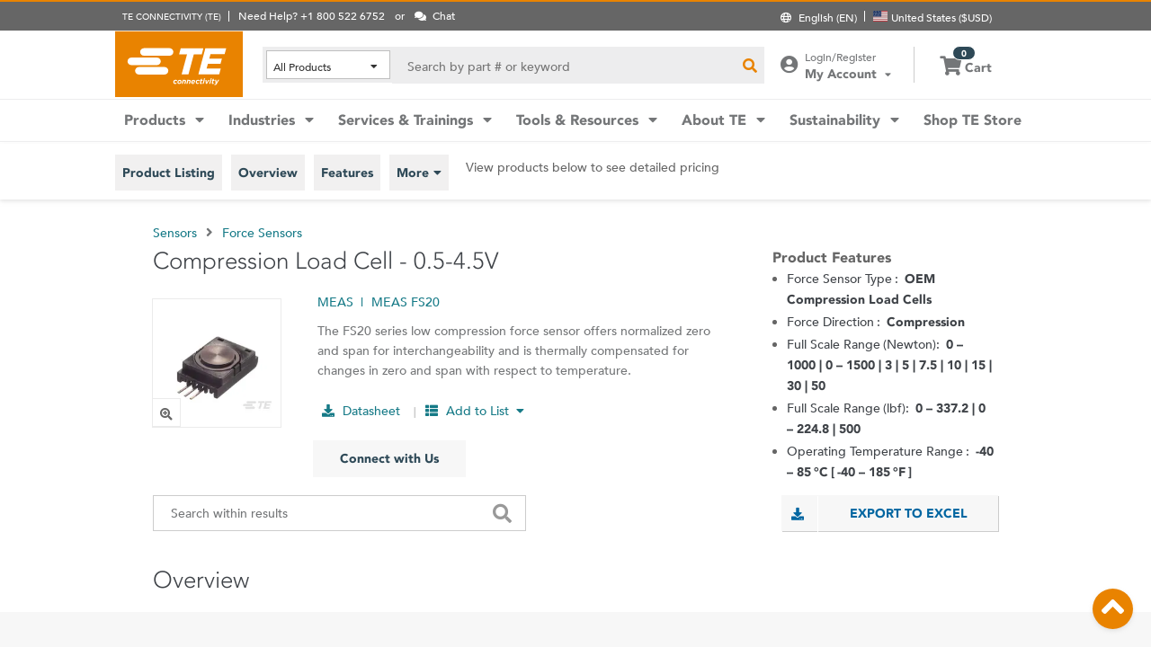

--- FILE ---
content_type: text/html;charset=utf-8
request_url: https://www.te.com/en/product-CAT-FSE0004.html?id=2442
body_size: 54199
content:
<!DOCTYPE html>
    <!--[if IEMobile 7 ]> <html dir="ltr" lang="en" class="no-js iem7"> <![endif]-->
    <!--[if lt IE 7 ]> <html dir="ltr" lang="en" class="no-js ie6 oldie"> <![endif]-->
    <!--[if IE 7 ]>    <html dir="ltr" lang="en" class="no-js ie7 oldie"> <![endif]-->
    <!--[if IE 8 ]>    <html dir="ltr" lang="en" class="no-js ie8 oldie"> <![endif]-->
    <!--[if (gte IE 9)|(gt IEMobile 7)|!(IEMobile)|!(IE)]><!--><html dir="ltr" lang="en" class="no-js"><!--<![endif]-->
    <head>
    <meta charset="UTF-8" />
    <meta http-equiv="X-UA-Compatible" content="IE=edge,chrome=1" />
    <title>Compression Load Cell - 0.5-4.5V | TE Connectivity</title>

    <script type="text/javascript" src="https://www.te.com/public/0b2cbabe0ee0ce5071ad60d0fb57d4017100113b9c14"  ></script><script>
// akam-sw.js install script version 1.3.6
"serviceWorker"in navigator&&"find"in[]&&function(){var e=new Promise(function(e){"complete"===document.readyState||!1?e():(window.addEventListener("load",function(){e()}),setTimeout(function(){"complete"!==document.readyState&&e()},1e4))}),n=window.akamServiceWorkerInvoked,r="1.3.6";if(n)aka3pmLog("akam-setup already invoked");else{window.akamServiceWorkerInvoked=!0,window.aka3pmLog=function(){window.akamServiceWorkerDebug&&console.log.apply(console,arguments)};function o(e){(window.BOOMR_mq=window.BOOMR_mq||[]).push(["addVar",{"sm.sw.s":e,"sm.sw.v":r}])}var i="/akam-sw.js",a=new Map;navigator.serviceWorker.addEventListener("message",function(e){var n,r,o=e.data;if(o.isAka3pm)if(o.command){var i=(n=o.command,(r=a.get(n))&&r.length>0?r.shift():null);i&&i(e.data.response)}else if(o.commandToClient)switch(o.commandToClient){case"enableDebug":window.akamServiceWorkerDebug||(window.akamServiceWorkerDebug=!0,aka3pmLog("Setup script debug enabled via service worker message"),v());break;case"boomerangMQ":o.payload&&(window.BOOMR_mq=window.BOOMR_mq||[]).push(o.payload)}aka3pmLog("akam-sw message: "+JSON.stringify(e.data))});var t=function(e){return new Promise(function(n){var r,o;r=e.command,o=n,a.has(r)||a.set(r,[]),a.get(r).push(o),navigator.serviceWorker.controller&&(e.isAka3pm=!0,navigator.serviceWorker.controller.postMessage(e))})},c=function(e){return t({command:"navTiming",navTiming:e})},s=null,m={},d=function(){var e=i;return s&&(e+="?othersw="+encodeURIComponent(s)),function(e,n){return new Promise(function(r,i){aka3pmLog("Registering service worker with URL: "+e),navigator.serviceWorker.register(e,n).then(function(e){aka3pmLog("ServiceWorker registration successful with scope: ",e.scope),r(e),o(1)}).catch(function(e){aka3pmLog("ServiceWorker registration failed: ",e),o(0),i(e)})})}(e,m)},g=navigator.serviceWorker.__proto__.register;if(navigator.serviceWorker.__proto__.register=function(n,r){return n.includes(i)?g.call(this,n,r):(aka3pmLog("Overriding registration of service worker for: "+n),s=new URL(n,window.location.href),m=r,navigator.serviceWorker.controller?new Promise(function(n,r){var o=navigator.serviceWorker.controller.scriptURL;if(o.includes(i)){var a=encodeURIComponent(s);o.includes(a)?(aka3pmLog("Cancelling registration as we already integrate other SW: "+s),navigator.serviceWorker.getRegistration().then(function(e){n(e)})):e.then(function(){aka3pmLog("Unregistering existing 3pm service worker"),navigator.serviceWorker.getRegistration().then(function(e){e.unregister().then(function(){return d()}).then(function(e){n(e)}).catch(function(e){r(e)})})})}else aka3pmLog("Cancelling registration as we already have akam-sw.js installed"),navigator.serviceWorker.getRegistration().then(function(e){n(e)})}):g.call(this,n,r))},navigator.serviceWorker.controller){var u=navigator.serviceWorker.controller.scriptURL;u.includes("/akam-sw.js")||u.includes("/akam-sw-preprod.js")||u.includes("/threepm-sw.js")||(aka3pmLog("Detected existing service worker. Removing and re-adding inside akam-sw.js"),s=new URL(u,window.location.href),e.then(function(){navigator.serviceWorker.getRegistration().then(function(e){m={scope:e.scope},e.unregister(),d()})}))}else e.then(function(){window.akamServiceWorkerPreprod&&(i="/akam-sw-preprod.js"),d()});if(window.performance){var w=window.performance.timing,l=w.responseEnd-w.responseStart;c(l)}e.then(function(){t({command:"pageLoad"})});var k=!1;function v(){window.akamServiceWorkerDebug&&!k&&(k=!0,aka3pmLog("Initializing debug functions at window scope"),window.aka3pmInjectSwPolicy=function(e){return t({command:"updatePolicy",policy:e})},window.aka3pmDisableInjectedPolicy=function(){return t({command:"disableInjectedPolicy"})},window.aka3pmDeleteInjectedPolicy=function(){return t({command:"deleteInjectedPolicy"})},window.aka3pmGetStateAsync=function(){return t({command:"getState"})},window.aka3pmDumpState=function(){aka3pmGetStateAsync().then(function(e){aka3pmLog(JSON.stringify(e,null,"\t"))})},window.aka3pmInjectTiming=function(e){return c(e)},window.aka3pmUpdatePolicyFromNetwork=function(){return t({command:"pullPolicyFromNetwork"})})}v()}}();</script>
<script type="text/javascript" src="/ruxitagentjs_ICA7NVafghlqrtux_10327251022105625.js" data-dtconfig="app=619a1bcb124cd83e|ssc=1|owasp=1|featureHash=ICA7NVafghlqrtux|xb=https:^bs/^bs/[a-z]^bs.clarity^bs.ms^bs/collect.*|rdnt=1|uxrgce=1|cuc=e0ganopx|mel=100000|mb=#QSIFeedbackButton-target-container^c#QSIFeedbackButton-btn|dpvc=1|instr=clk|md=mdcc2=cTECewt5,mdcc3=cTECewt7,mdcc9=ct_uid,mdcc15=a.error-main-div-b2b,mdcc16=a.checkout-commom-message:not([style^e^dqdisplay: none^s^dq]),mdcc17=a.error:not([style^e^dqdisplay: none^s^dq]),mdcc18=ccart-TEB2B,mdcc19=ccart-TEUSA,mdcc20=ccart-TESOG,mdcc22=a.pricing-err-msg,mdcc23=a.b2b-cart-checkout-errMsg,mdcc24=a.b2b-checkout-errMsg,mdcc25=dq,mdcc26=a#search-input@value,mdcc27=a.search-term.not-any-result,mdcc29=bwindow.teV2.pageData.product.checkoutData.totalPrice.value,mdcc30=bwindow.teV2.pageData.product.checkoutData.totalPriceWithTax.value,mdcc31=bwindow.teV2.digitalData.shoppingCartData.subTotal.value|iub=.*^bsiad1^bs.qualtrics^bs.com^bs/WRQualtricsSiteIntercept^bs/Graphic^bs.php^bs?IM^eIM_[A-Za-z0-9]+|lastModification=1765765359284|evl=clk|tp=500,50,0|srbbv=2|agentUri=/ruxitagentjs_ICA7NVafghlqrtux_10327251022105625.js|reportUrl=/rb_ccb92403-42aa-451e-af79-1039b3474bc6|rid=RID_1557975674|rpid=-1124108348|domain=te.com"></script><script src=//consent.trustarc.com/notice?domain=te.com&c=teconsent&js=nj&noticeType=bb&text=true&language=en&gtm=1&pn=1
                    crossorigin="">
    			</script>
            <meta name="description" content="The FS20 series low compression force sensor is thermally compensated for changes in zero and span with respect to temperature." />

<meta name="keywords" content="compression load cell, FS20, fs20, miniature compression load cell, compression force sensor" />
<meta name="twitter:card" content="summary_large_image" />
	<meta property="og:updated_time" content="Feb 16, 2023 2:21:48 PM" />
	
	<meta property="og:url" content="https://www.te.com/en/product-CAT-FSE0004.html" />
	    <meta name="twitter:url" content= "https://www.te.com/en/product-CAT-FSE0004.html" />
	    <meta property="og:description" content="The FS20 series low compression force sensor is thermally compensated for changes in zero and span with respect to temperature."/>
        <meta name="twitter:description" content="The FS20 series low compression force sensor is thermally compensated for changes in zero and span with respect to temperature."/>
	<meta property="og:site_name" content= "TE Connectivity"/>
	    	<meta name="twitter:site" content= "@TEConnectivity" />
	    <meta property="og:title" content="Compression Load Cell - 0.5-4.5V"/>
	    <meta name="twitter:title" content="Compression Load Cell - 0.5-4.5V"/>
   <meta property="og:type" content="Website" />
	    <meta property="og:image" content="https://www.te.com/content/dam/te-com/catalog/part/CAT/FSE/000/CAT-FSE0004-t1.jpg/jcr:content/renditions/product-small.png"/>
							<meta name="twitter:image" content="https://www.te.com/content/dam/te-com/catalog/part/CAT/FSE/000/CAT-FSE0004-t1.jpg/jcr:content/renditions/product-small.png" />
						<meta name="teListingTitle" content="Compression Load Cell - 0.5-4.5V" />
<meta name="teListingDescription" content="The FS20 series low compression force sensor offers normalized zero and span for interchangeability and is thermally compensated for changes in zero and span with respect to temperature." />
<meta name="teListingThumbnail"  content="/content/dam/te-com/images/sensors/global/product-hero-rendition/sensors-load-cell-fs20-470x445.jpg/jcr:content/renditions/promo-listing.jpg"/>
<meta name="teAltText" content="compression load cell, compression force sensor" />
<meta name="teContentTypeKey" content="N/A" />
<meta name="viewport" content="width=device-width, initial-scale=1.0, minimum-scale=1.0, user-scalable=yes" />
        <script>
            (function() {
                var w = window,
                      d = document,
                      e = d.documentElement,
                      g = d.getElementsByTagName('body')[0],
                      x = (w.innerWidth && e.clientWidth) ? (Math.min(w.innerWidth, e.clientWidth)) : (w.innerWidth || e.clientWidth || g.clientWidth);
      				
                if(x > 1439){
                    var allMetaElements = document.getElementsByTagName("meta");
                    for (var i=0; i<allMetaElements.length; i++) { 
                      if (allMetaElements[i].getAttribute("name") == "viewport") { 
                        allMetaElements[i].setAttribute('content', "width=1440");
                        break;
                      } 
                    } 
                }
                else if(x > 719){
                    var allMetaElements = document.getElementsByTagName("meta");
                    for (var i=0; i<allMetaElements.length; i++) { 
                      if (allMetaElements[i].getAttribute("name") == "viewport") { 
                        allMetaElements[i].setAttribute('content', "width=1024");
                        break;
                      } 
                    } 
                }
                else{
                    try{
        	            window.onpageshow = function(event) {
        	                if (event.persisted) {
        	                    window.location.reload() 
        	                }
        	            };
        	        }catch(ex){}
                }
            })();
        </script>
    <meta name="msvalidate.01" content="DFB8F8BF6404DB9D4A57FEBBAFC3A5CF" />

<link rel="icon" href="/_TEincludes/ver/1692/v2/images/favicon.ico" type="image/x-icon">
            <link rel="shortcut icon" href="/_TEincludes/ver/1692/v2/images/favicon.ico">
        <meta property="analytics:business_unit" content="13780-Sensors" />
    <meta property="analytics:application" content="AEM">
    <meta property="analytics:application_source" content="te-com">
    <meta property="analytics:page_type" content="/apps/te/templates/product/model-detail">
		<meta property="analytics:publish_date" content="Feb 16, 2023 2:21:48 PM">
    
<link rel="stylesheet preload" type="text/css" href="/_TEincludes/ver/1692/v2/generated-src/css/fonts/fonts.css" as="style" />

<link rel="stylesheet" type="text/css" href="/_TEincludes/ver/1692/v2/generated-src/css/model-detail.css" title="default" media="all">

<link rel="stylesheet" type="text/css" href="/_TEincludes/ver/1692/v2/generated-src/dist/main.css" title="default" media="all">
 
 <script>
    var teV2 = window.teV2 || {};
    teV2.ns = function() {
        var obj = window.teV2;
        for (var x = 0, len = arguments.length; x < len; x++) {
            var ns = arguments[x];
            obj[ns] = obj[ns] || {};
            obj = obj[ns];
        }
        return obj;
    };

	teV2.store = {
        storeId: "TEUSA",        
        storeType: "M",        
        country: "usa",
        countryStoreMap: {"bih":{"storeType":"S","store":"TEUSA"},"hun":{"storeType":"M","store":"TESOG"},"swe":{"storeType":"M","store":"TESOG"},"col":{"storeType":"S","store":"TEUSA"},"usa":{"storeType":"M","store":"TEUSA"},"esp":{"storeType":"M","store":"TESOG"},"bel":{"storeType":"M","store":"TESOG"},"isr":{"storeType":"S","store":"TEUSA"},"fin":{"storeType":"M","store":"TESOG"},"tun":{"storeType":"S","store":"TEUSA"},"lux":{"storeType":"M","store":"TESOG"},"kor":{"storeType":"S","store":"TEUSA"},"bra":{"storeType":"S","store":"TEUSA"},"tur":{"storeType":"M","store":"TEUSA"},"fra":{"storeType":"M","store":"TESOG"},"deu":{"storeType":"M","store":"TESOG"},"egy":{"storeType":"S","store":"TEUSA"},"ita":{"storeType":"M","store":"TESOG"},"pak":{"storeType":"S","store":"TEUSA"},"sgp":{"storeType":"S","store":"TEUSA"},"zaf":{"storeType":"S","store":"TEUSA"},"dnk":{"storeType":"M","store":"TESOG"},"che":{"storeType":"M","store":"TESOG"},"nzl":{"storeType":"S","store":"TEUSA"},"chn":{"storeType":"S","store":"TEUSA"},"hrv":{"storeType":"S","store":"TEUSA"},"idn":{"storeType":"S","store":"TEUSA"},"prt":{"storeType":"M","store":"TESOG"},"vnm":{"storeType":"S","store":"TEUSA"},"cyp":{"storeType":"S","store":"TEUSA"},"aus":{"storeType":"S","store":"TEUSA"},"aut":{"storeType":"M","store":"TESOG"},"lka":{"storeType":"S","store":"TEUSA"},"hkg":{"storeType":"S","store":"TEUSA"},"mys":{"storeType":"S","store":"TEUSA"},"twn":{"storeType":"S","store":"TEUSA"},"bgr":{"storeType":"S","store":"TEUSA"},"pol":{"storeType":"M","store":"TESOG"},"cze":{"storeType":"M","store":"TESOG"},"nor":{"storeType":"M","store":"TESOG"},"can":{"storeType":"M","store":"TEUSA"},"are":{"storeType":"S","store":"TEUSA"},"arg":{"storeType":"S","store":"TEUSA"},"grc":{"storeType":"S","store":"TEUSA"},"rou":{"storeType":"M","store":"TESOG"},"ind":{"storeType":"M","store":"TEUSA"},"mar":{"storeType":"S","store":"TEUSA"},"mex":{"storeType":"M","store":"TEUSA"},"irl":{"storeType":"M","store":"TESOG"},"srb":{"storeType":"S","store":"TEUSA"},"sau":{"storeType":"S","store":"TEUSA"},"nld":{"storeType":"M","store":"TESOG"},"jpn":{"storeType":"S","store":"TEUSA"},"svk":{"storeType":"S","store":"TEUSA"},"svn":{"storeType":"S","store":"TEUSA"},"ltu":{"storeType":"S","store":"TEUSA"},"tha":{"storeType":"S","store":"TEUSA"},"phl":{"storeType":"S","store":"TEUSA"},"gbr":{"storeType":"M","store":"TEUSA"}},

        resolveStore : function(){

            	
            	var isoValue =  this.parseQueryString()['iso'];
                var countryIso =  isoValue != null ? isoValue : this.getCookie("country_info");
                countryIso = countryIso ? countryIso : "'usa'";
                var storeObj = this.getStore(countryIso);
                
                this.storeId = storeObj.storeId;
                this.storeType = storeObj.storeType;
                this.country = storeObj.country;
        },
        getStore : function(countryVal){
            
            var tmpStoreObj = null, tmpStoreId = "", tmpCountry = "", tmpStoreType="";
            if(countryVal){
                tmpStoreObj = this.countryStoreMap[countryVal] || "";  
                if(tmpStoreObj){
                    tmpStoreId = tmpStoreObj.store;
                    tmpStoreType = tmpStoreObj.storeType;
                    tmpCountry = countryVal;
                }	
            }
            return {
                storeId: tmpStoreId,
                storeType: tmpStoreType,
                country: tmpCountry,
            }
        },
        getCookie : function (name) { 
            var match = document.cookie.match(RegExp('(?:^|;\\s*)' + name + '=([^;]*)')); return match ? match[1] : null; 
        },
        parseQueryString: function() {
            var str = window.location.search;
            var objURL = {};

            str.replace(
                new RegExp( "([^?=&]+)(=([^&]*))?", "g" ),
                function( $0, $1, $2, $3 ){
                    objURL[ $1 ] = $3;
                }
            );
            return objURL;
        }
    };
    teV2.store.resolveStore();

    let cmpCookieValue = window.teV2.store.getCookie("cmapi_cookie_privacy"); let noticeBehaviorValue = window.teV2.store.getCookie("notice_behavior"); let noticeBehaviorPresent = noticeBehaviorValue != null && noticeBehaviorValue != undefined && noticeBehaviorValue.includes("implied"); let consentProvided = cmpCookieValue != null; let consentToRequired = false; let consentToFunctional = false; let consentToAll = false; if(consentProvided){ consentToRequired = cmpCookieValue.includes("1"); consentToFunctional = cmpCookieValue.includes("2"); consentToAll = cmpCookieValue.includes("3"); } window.teV2.noticeBehaviorPresent = noticeBehaviorPresent; window.teV2.consentProvided = consentProvided; window.teV2.consentToFunctional = consentToFunctional; window.teV2.consentToAll = consentToAll;
    teV2.ns('settings').lang = 'en';
</script><script type="text/javascript">
(function(a,b,c,d,e,f,g){e['.ire_o']=c;e[c]=e[c]||function(){(e[c].a=e[c].a||[]).push(arguments)};f=d.createElement(b);g=d.getElementsByTagName(b)[0];f.async=1;f.src=a;g.parentNode.insertBefore(f,g);})('//d.impactradius-event.com/A1999995-e899-4833-b972-0c4891e19a8d1.js','script','ire',document,window); 
</script><script>
    let enableLaunch = !noticeBehaviorPresent || consentToFunctional || consentToAll;
    if(enableLaunch) {
    	(function () {
            function async_load() {
                var l = document.createElement('script'); l.type = 'text/javascript'; l.async = true;
                l.src = '//assets.adobedtm.com/de1f194adb16/2b79838b06f5/launch-b98ce4e2ccc2.min.js';
                var t = document.getElementsByTagName('script')[0]; t.parentNode.insertBefore(l, t);
            }
            if (window.addEventListener) window.addEventListener('DOMContentLoaded', async_load, false);
            else if (window.attachEvent) window.attachEvent('onload', async_load); 
        })();
        window.launchDataLayer = window.launchDataLayer || [];
        window.teV2.enableLaunchAndQualtrics = enableLaunch;
        window.teV2.enableQualtrics = true;
    }        
    </script>
<script>
        window.dataLayer = window.dataLayer || [];
    </script>
    
    <script>
            	let enableGTM = !noticeBehaviorPresent || consentToFunctional || consentToAll;
            	dataLayer.push({'GUA_PROP_ID':'UA-71955962-1'});
            </script>
            <script>
            if(enableGTM){
            	(function(w,d,s,l,i){w[l]=w[l]||[];w[l].push({'gtm.start':new Date().getTime(),event:'gtm.js'});var f=d.getElementsByTagName(s)[0],
                j=d.createElement(s),dl=l!='dataLayer'?'&l='+l:'';j.async=true;j.src='https://www.googletagmanager.com/gtm.js?id='+i+dl+'&gtm_auth=EUkjw4e942Cn8U4xAE_Dng&gtm_preview=env-2&gtm_cookies_win=x';f.parentNode.insertBefore(j,f);
                })(window,document,'script','dataLayer','GTM-5SRCLN6');
            }
            </script>
        <script type="text/javascript">
	let geoInfo_Cookie = window.teV2.store.getCookie("cdn_geo_info");
	window.teV2.enableSignalsBeacon = geoInfo_Cookie !== 'CN';
	let dEnv = 'PROD';
	window.teV2.enableClarityLibrary = false;
	window.teV2.pageTemplateName = '/apps/te/templates/product/model-detail';
	window.teV2.businessUnit = '13780-Sensors';
	if (!window.matchMedia("(max-width: 767px)").matches) {
    	let enable_Tracking = false;
    	let enableClarityLibrary = !noticeBehaviorPresent || consentToAll;
    	if (dEnv === 'PROD' || dEnv === 'STAGE' || dEnv === 'QA') {if (geoInfo_Cookie !== 'CN' && geoInfo_Cookie !== '') {
    		enable_Tracking = true;
    		}
    	} else {
    		if (geoInfo_Cookie !== 'CN') {
    			enable_Tracking = true;
    		}
    	}
		window.teV2.enableClarityLibrary = enable_Tracking && enableClarityLibrary;
    	if(enable_Tracking && enableClarityLibrary){
    	    (function(c,l,a,r,i,t,y){c[a]=c[a]||function(){(c[a].q=c[a].q||[]).push(arguments)};t=l.createElement(r);t.async=1;t.src="https://www.clarity.ms/tag/"+i;y=l.getElementsByTagName(r)[0];y.parentNode.insertBefore(t,y);})(window, document, "clarity", "script", "n0lk2mkb5i");
    	    try{window.addEventListener("consentGranted", () => window.clarity('consent'));}catch(Ex){}
    	}
	}
</script><link rel="canonical" href="https://www.te.com/en/product-CAT-FSE0004.html" />
				<link rel="alternate" href="https://www.te.com/en/product-CAT-FSE0004.html" hreflang="en" />
				<link rel="alternate" href="https://www.te.com/de/product-CAT-FSE0004.html" hreflang="de" />
				<link rel="alternate" href="https://www.te.com.cn/chn-zh/product-CAT-FSE0004.html" hreflang="zh" />
				<link rel="alternate" href="https://www.te.com/ja/product-CAT-FSE0004.html" hreflang="ja" />
	            <link rel="alternate" href="https://www.te.com/fr/product-CAT-FSE0004.html" hreflang="fr" />
				<link rel="alternate" href="https://www.te.com/es/product-CAT-FSE0004.html" hreflang="es" />
				<link rel="alternate" href="https://www.te.com/pt/product-CAT-FSE0004.html" hreflang="pt" />
				<link rel="alternate" href="https://www.te.com/en/product-CAT-FSE0004.html" hreflang="x-default" />
	        
			<meta http-equiv="content-language" content="en-us">
			<link rel="stylesheet" type="text/css" href="/_TEincludes/ver/1692/v2/generated-src/fontawesome/css/all.min.css" title="default" media="all">
<link rel="stylesheet" type="text/css" href="/_TEincludes/ver/1692/v2/generated-src/flag-icons-css/css/flag-icon.min.css" title="default" media="all">
<script type="application/ld+json">
{
	"@context"		:	"https://schema.org",
	"@id"			:	"#model",
	"@type"			:	"ProductModel",
	"manufacturer"	:	"TE Connectivity (TE)",
	"brand"			:	{
		"@type"         :	"Brand",
		"name"			:	"MEAS"
	},
	"name"			:	"Compression Load Cell - 0.5-4.5V",
	"category"		:	"Force Sensors",
	"url"			:   "https://www.te.com/en/product-CAT-FSE0004.html",
	"image"			:	"https://www.te.com/content/dam/te-com/catalog/part/CAT/FSE/000/CAT-FSE0004-t1.jpg/jcr:content/renditions/product-details.png",
	"description"	:	"The FS20 series low compression force sensor is thermally compensated for changes in zero and span with respect to temperature.",
	"mpn"			:	"CAT-FSE0004",
    "productID"		:	"CAT-FSE0004"
}
</script>

<script>(window.BOOMR_mq=window.BOOMR_mq||[]).push(["addVar",{"rua.upush":"false","rua.cpush":"true","rua.upre":"false","rua.cpre":"false","rua.uprl":"false","rua.cprl":"false","rua.cprf":"false","rua.trans":"SJ-520a6990-9ad3-4c6a-a5eb-b3c75398ed06","rua.cook":"false","rua.ims":"false","rua.ufprl":"false","rua.cfprl":"false","rua.isuxp":"false","rua.texp":"norulematch","rua.ceh":"false","rua.ueh":"false","rua.ieh.st":"0"}]);</script>
                              <script>!function(a){var e="https://s.go-mpulse.net/boomerang/",t="addEventListener";if("False"=="True")a.BOOMR_config=a.BOOMR_config||{},a.BOOMR_config.PageParams=a.BOOMR_config.PageParams||{},a.BOOMR_config.PageParams.pci=!0,e="https://s2.go-mpulse.net/boomerang/";if(window.BOOMR_API_key="827XA-7NWZT-CGSAU-WP5SG-7KSSA",function(){function n(e){a.BOOMR_onload=e&&e.timeStamp||(new Date).getTime()}if(!a.BOOMR||!a.BOOMR.version&&!a.BOOMR.snippetExecuted){a.BOOMR=a.BOOMR||{},a.BOOMR.snippetExecuted=!0;var i,_,o,r=document.createElement("iframe");if(a[t])a[t]("load",n,!1);else if(a.attachEvent)a.attachEvent("onload",n);r.src="javascript:void(0)",r.title="",r.role="presentation",(r.frameElement||r).style.cssText="width:0;height:0;border:0;display:none;",o=document.getElementsByTagName("script")[0],o.parentNode.insertBefore(r,o);try{_=r.contentWindow.document}catch(O){i=document.domain,r.src="javascript:var d=document.open();d.domain='"+i+"';void(0);",_=r.contentWindow.document}_.open()._l=function(){var a=this.createElement("script");if(i)this.domain=i;a.id="boomr-if-as",a.src=e+"827XA-7NWZT-CGSAU-WP5SG-7KSSA",BOOMR_lstart=(new Date).getTime(),this.body.appendChild(a)},_.write("<bo"+'dy onload="document._l();">'),_.close()}}(),"".length>0)if(a&&"performance"in a&&a.performance&&"function"==typeof a.performance.setResourceTimingBufferSize)a.performance.setResourceTimingBufferSize();!function(){if(BOOMR=a.BOOMR||{},BOOMR.plugins=BOOMR.plugins||{},!BOOMR.plugins.AK){var e="true"=="true"?1:0,t="",n="clqetdix2qfyq2l4q4fq-f-1a8f9a398-clientnsv4-s.akamaihd.net",i="false"=="true"?2:1,_={"ak.v":"39","ak.cp":"715433","ak.ai":parseInt("223585",10),"ak.ol":"0","ak.cr":8,"ak.ipv":4,"ak.proto":"h2","ak.rid":"12b0c1bc","ak.r":45721,"ak.a2":e,"ak.m":"x","ak.n":"essl","ak.bpcip":"18.224.73.0","ak.cport":42832,"ak.gh":"23.33.25.20","ak.quicv":"","ak.tlsv":"tls1.3","ak.0rtt":"","ak.0rtt.ed":"","ak.csrc":"-","ak.acc":"","ak.t":"1769768715","ak.ak":"hOBiQwZUYzCg5VSAfCLimQ==T3lS1h+z4oXE0KWgRyUXH3k1SAjLYOX6tt+IEbIuYwk/Di2RxIoKVmrbIauFbczlyMkYN3SFiicxJFQ+m6/hJS2+p3cyikCCw8GcNhmXbPJKK8zVZ34oLOieLlz5YiwD4ADwLeTp8xfo/GYh2qVXchLc/xAXQS1n2puwSJ4ky82L+RXI0X+FShTyMnjBKeEpzP1o5FzbeAPdch/2h1gSLZeP3BOPhU1EdOWYJPbt+BX9JI+00FtJNRu3CPfWhzfcs7kgL5bsS1q2Lf15sGjZ/WbFP8PjTtHlvws/qSIhpT0+XZTKJ/HLAXzRm8aqXokbLk0EMszmDlJE6hBAM1583NqsMq5/oioas4kSaRLl6mWvksrM583crE/Md6S86qpdYz6HGoNC8jZEx7/VlTDfrUr+aCyDlkrhMj+uat+/sJs=","ak.pv":"150","ak.dpoabenc":"","ak.tf":i};if(""!==t)_["ak.ruds"]=t;var o={i:!1,av:function(e){var t="http.initiator";if(e&&(!e[t]||"spa_hard"===e[t]))_["ak.feo"]=void 0!==a.aFeoApplied?1:0,BOOMR.addVar(_)},rv:function(){var a=["ak.bpcip","ak.cport","ak.cr","ak.csrc","ak.gh","ak.ipv","ak.m","ak.n","ak.ol","ak.proto","ak.quicv","ak.tlsv","ak.0rtt","ak.0rtt.ed","ak.r","ak.acc","ak.t","ak.tf"];BOOMR.removeVar(a)}};BOOMR.plugins.AK={akVars:_,akDNSPreFetchDomain:n,init:function(){if(!o.i){var a=BOOMR.subscribe;a("before_beacon",o.av,null,null),a("onbeacon",o.rv,null,null),o.i=!0}return this},is_complete:function(){return!0}}}}()}(window);</script></head>
<body class="responsive wide-screen-support  mdp-filter ">
	<script>
teV2.ns('pageData').custinfo = {
    c_eid: ''
}
</script><noscript>
    <iframe src="https://www.googletagmanager.com/ns.html?id=GTM-5SRCLN6" height="0" width="0" style="display:none;visibility:hidden"></iframe>
 </noscript><div class="te-page " id="te-page">
        
<div class="top-nav"><div id="te-header" role="banner">
    
	<script>	
	
	teV2.ns('countrySelector').panelText = {
	regionalPreferences : '<p><b>Regional Preferences<\/b><\/p>\r\n<p>Select a language and ship to location to update your experience on te.com<\/p>\r\n',
	languageLabel :'Language',
	languageLabelToolTip :'TE.com pages are translated to a limited number of other languages.',
	shipToCountryLabel :'Ship to',
	shipToCountryLabelToolTip :'Ship to refers to the shipping address for your order. The selected location will determine if paid orders or Samples are available, and the currency used for the order.',
	acceptedUStoTEUS :'<p><b>Accepted Currency and Billing Addresses<\/b><\/p>\r\n<p>In order to ship your items to the {1}, you must complete your purchase in US dollars with a billing address in North America, India, Turkey, and the United Kingdom.*<\/p>\r\n<p><i>*excluding Northern Ireland<\/i><\/p>\r\n<p>Special Order items cannot be shipped outside the United States.<\/p>\r\n',
	acceptedCMITUtoTEUS :'<p><b>Accepted Currency and Billing Addresses<\/b><\/p>\r\n<p>In order to ship your items to the {1}, you must complete your purchase in US dollars with a billing address in North America, India, Turkey, and the United Kingdom.*<\/p>\r\n<p><i>*excluding Northern Ireland<\/i><\/p>\r\n',
	acceptedTEUStoTESOG :'<p><b>Accepted Currency and Billing Addresses<\/b><\/p>\r\n<p>In order to ship your items to the {1}, you must complete your purchase in euro with a billing address in Europe.*<\/p>\r\n<p><i>*excluding United Kingdom<\/i><\/p>\r\n<p>Your cart items will be transferred. Some items may not be purchasable in euros.<\/p>\r\n',
	acceptedTESOGtoTESOG :'<p><b>Accepted Currency and Billing Addresses<\/b><\/p>\r\n<p>In order to ship your items to the {1}, you must complete your purchase in euro with a billing address in Europe.*<\/p>\r\n<p><i>*excluding United Kingdom<\/i><\/p>\r\n',
	acceptedTESOGtoTEUS :'<p><b>Accepted Currency and Billing Addresses<\/b><\/p>\r\n<p>In order to ship your items to the {1}, you must complete your purchase in US dollars with a billing address in North America, India, Turkey, and the United Kingdom.*<\/p>\r\n<p><i>*excluding Northern Ireland<\/i><\/p>\r\n<p>Your cart items will be transferred. Some items may not be purchasable in US dollars.<\/p>\r\n',
	teusStoreMessage :'',
	tesogStoreMessage :'',
	sampleStoreMessage :'',
	messageForAllOtherCountries :'',
	searchCountryRegion:'Choose your location',
	storeSamples:'Online Store & Samples',
	samples:'Samples',
	noResults:'There are no results for your search. Please check your entry and try again.',
	cancel :'Cancel',
	save :'Save',
	utilityBarNeedHelp : 'Need Help? {1}'
};

teV2.countrySelector.countries = [{"A":["afg","alb","dza","asm","and","ago","aia","atg","arg","arm","abw","aus","aut","aze"]},{"B":["bhs","bhr","bgd","brb","bel","blz","ben","bmu","btn","bol","bes","bih","bwa","bra","vgb","brn","bgr","bfa","bdi"]},{"C":["cpv","khm","cmr","can","cym","caf","tcd","chl","chn","col","com","cog","cri","civ","hrv","cuw","cyp","cze"]},{"D":["cod","dma","dom","dnk","dji"]},{"E":["ecu","egy","slv","gnq","eri","est"]},{"F":["flk","fro","fji","fin","fra","guf","pyf"]},{"G":["gab","gmb","geo","deu","gha","gib","grc","grl","grd","glp","gum","gtm","ggy","gin","gnb","guy"]},{"H":["hti","hnd","hkg","hun"]},{"I":["isl","ind","idn","irq","irl","imn","isr","ita"]},{"J":["jam","jpn","jey","jor"]},{"K":["kaz","ken","kir","xkx","kwt","kgz"]},{"L":["lao","lva","lbn","lso","lbr","lby","lie","ltu","lux"]},{"M":["mac","mkd","mdg","mys","mwi","mdv","mli","mlt","mhl","mtq","mus","myt","mex","fsm","mda","mco","mng","mne","msr","mar","moz","mmr"]},{"N":["nam","npl","nld","ncl","nzl","nic","ner","nga","nor"]},{"O":["omn"]},{"P":["pak","pse","pan","png","pry","per","phl","pol","prt","pri"]},{"Q":["qat"]},{"R":["reu","rou","rwa"]},{"S":["blm","shn","kna","lca","maf","vct","wsm","smr","stp","sau","sen","srb","syc","sle","sgp","sxm","svk","svn","slb","som","esp","lka","zaf","kor","sur","sjm","swz","swe","che"]},{"T":["twn","tjk","tza","tha","tgo","ton","tto","tun","tur","tkm","tca"]},{"U":["uga","are","gbr","usa","ukr","ury","vir","uzb"]},{"V":["vut","vat","ven","vnm"]},{"W":["esh"]},{"Y":["yem"]},{"Z":["zmb","zwe"]}];teV2.countrySelector.languages = {"en":"English","zh":"Chinese (中文)","fr":"French (Français)","de":"German (Deutsch)","ja":"Japanese (日本語)","pt":"Portuguese (Português)","es":"Spanish (Español)"};</script>
<div id="consent_blackbar"></div>
<div class="utility-bar-wrapper">
	<div class="utility-bar-content">
	   <div class="utility-left-content desktop">
	      <span class="te-brand">TE Connectivity (TE)<span class="divider"></span></span>
		 <app-country-selector-wrapper place="utility-contact-desktop"  class="cls-contact" callUsLabel="Call Us"></app-country-selector-wrapper>
		  <span class="header-or-text">or</span>
	      <span x-cq-linkchecker="skip" class="header-livechat" tabindex="2">
	      	<i class="fas fa-comments"></i>
	         <span>Chat</span>
	      </span>
	   </div>
	   <div class="mobile utility-panel">
		   <div class="left-content">
			  <span class="te-brand">TE Connectivity (TE)</span>
		   </div>
		   <div class="right-content">
			<span class="phone"><app-country-selector-wrapper place="contact-mobileHeader"/></span>
				</div>
	   </div>
	   
	   <div class="utility-right-content desktop">
			<div class="utility-right-container"> 
			  <app-country-selector-wrapper place="utility" class="cls-country"/> 
			</div>
		</div> 
	</div>
</div>
<div class="te-header-wrap">
        <p id="te-skip-navigation">
            <a href="#te-body" tabindex="1">Skip Navigation</a>
        </p>
        <div class="wrapper">
            <div class="logo">
                <a
                    href="https://www.te.com/en/home.html"
                    id="te-logo" tabindex="3" data-close-menus="true">TE Connectivity</a>
            </div>

            <div class="search" role="search">
            <form id="searchform" action="/content/handle/search" type="GET">
                    <div class="search-resizing-container submenu " data-aria-wrapper="true"
                        aria-level="1">
                        <div class="select-parentwrapper">
                     <div class="select-wrap">
                        <ul class="default-option" tabindex="3">
                           <li value="0">
                              <div class="option">
                                 <p>All Products</p>
                              </div>
                           </li>
                           <i class="fas fa-caret-down" role="presentation"></i>
                        </ul>
                        <ul class="select-ul">
                           <li value="TE" class="current" tabindex="3">
                              <div class="option">
                                 <p>All Products</p>
                              </div>
                           </li>
                           <li value="LADD" class="" tabindex="3">
                              <div class="option">
                                 <p>LADD Products</p>
                              </div>
                           </li>
                        </ul>
                     </div>
                  </div>
               <input class="search-resizing-input " tabindex="4" id="search-input" 
                            name="q" type="text" placeholder="Search by part # or keyword" value=""  
                            data-close-menus="true" data-arrow-entry-point="true" aria-controls="search-suggestions" 
                            autocomplete="off" maxlength="2000" />
                        <input name="source" type="hidden" value="header" />
                        <input name="l" type="hidden" value="en" />
                        <i class="fas fa-search" role="presentation"></i>
                        <input type="submit" value="Search by part # or keyword" />
                        <div class="search-suggestions-Bg"></div>
                        <div class="search-suggestions" id="search-suggestions" data-arrow-container="true"></div>
                        <div id="type-ahead-wrapper" data-arrow-container='true'></div>
                    </div>
                </form>
            </div>

            <script>
    teV2.isAngularPage = true;
    teV2.ns('urls').suggestionsSearch = '/api/v1/search/service/search/suggestions';
    teV2.ns('urls').categorySuggestionsSearch = '/api/v1/search/service/feature/child-features';
    teV2.ns('urls').apiServicesHost = 'https://api.te.com';
    teV2.ns('localization').results = 'Results';
    teV2.ns('localization').searchTitleLabel = 'Search';
    teV2.ns('localization').resultsFor = 'for';
    teV2.ns('localization').recentSearchTitle = 'Recent Searches';
    teV2.ns('localization').clearRecentSearchHistory = 'Clear Search History';
    teV2.ns('localization').searchSuggestionCategoryLabel = 'Categories';
    teV2.ns('localization').searchProductSuggestionsLabel = 'Product Suggestions';
    teV2.ns('localization').searchSuggestionProductFamilyLabel = 'Product Family';
    teV2.ns('localization').searchSuggestionsSeriesLabel = 'Series';
    teV2.ns('localization').searchIndustriesSolutionsLabel = 'Industries & Solutions';
    teV2.ns('localization').teInternalHash = 'TE Internal #:';
    teV2.ns('localization').weAreHereToHelp= 'We are here to help!';
    teV2.ns('localization').weAreHereToHelpDesc= 'Get in touch with our product experts.' ;
    teV2.ns('localization').pdpEmailUs= 'Email us';
    teV2.ns('localization').b2bRecentlyPurchasedLabel= 'Recently Purchased';
</script>

<div class="top-nav-links">
    <div class="personalization">
        <div class="account-section">
            <ul class="sections" role="tree" data-aria-wrapper="true">
                <li id="account-menu" role="treeitem" aria-level="1">
                    <a href="#" tabindex="4" class="nav-tab account-menu-container" data-arrow-entry-point="true" id="link-menu-account" aria-controls="account-menu">
                        <div class="user-icon"><i class="fas fa-user-circle" role="presentation"></i></div>
                        <div class="account-tab">
                            <div class="login guest-user">Login/Register</div>
                            <div class="loggedin-user greetings">Hi, 
                                <span id="main-nav-user-name">GivenName</span> 
                            </div>
                            <div class="my-account">
        						<span>My Account</span>
                                <i class="fas fa-caret-down" role="presentation"></i>
                                <i class="fas fa-caret-up" role="presentation"></i>
                            </div>
                            <div class="login-again">
                                <span>Login Again</span>
                            </div>
                        </div>
                    </a>
                    <span class="arrow-up"></span>
                    <div class="user-menu-dropdown">
                        <div class="left-column">
                            <div class="account-create-title">Create an Account</div>
                            <div class="benefits-wrapper">
                                <div class="benefit-title">Register to enjoy these benefits!</div>
                                <ul class="benefits-list">
                                    <li><i class="fas fa-check" role="presentation"></i><span>Order Samples (with Business email address)</span></li>                                    
                                        <li><i class="fas fa-check" role="presentation"></i><span>Track Your Orders</span></li>                                    
                                        <li><i class="fas fa-check" role="presentation"></i><span>Save Product List</span></li>                                    
                                        <li><i class="fas fa-check" role="presentation"></i><span>Access Additional Resources</span></li>                                    
                                        <li><i class="fas fa-check" role="presentation"></i><span>Get Tech Updates</span></li>                                    
                                        </ul>
                            </div>
                            <div class="account-create-cta"><a href="/commerce/esr/register_progressive.do">Create An Account</a></div>
                        </div>
                        <div class="right-column">
                            <div class="welcome-greetings"><span class="welcome-txt">Welcome</span><span id="acmenu-nav-user-name"></span>!</div>
                            <div class="dashboard-cta hidediv"><span class="cta-txt">
                                <a href="https://www.te.com/en/commerce/abx/dashboard.html">Dashboard</a></span></div>
                            <ul class="menu-list">
                            	<li data-appcode="OOS" class="account-menu-top-list">
                                                <a href="https://www.te.com/en/commerce/shop-auth/order.html">
                                                <i class="fas fa-truck" role="presentation"></i><span>Online Order Status</span></a></li>
	                                    <li data-appcode="TOH" class="account-menu-top-list">
                                                <a href="https://www.te.com/en/commerce/shop/search-order.html">
                                                <i class="fas fa-truck" role="presentation"></i><span>Track Order History</span></a></li>
	                                    <li data-appcode="SOH" class="account-menu-top-list">
                                                <a href="https://www.te.com/en/commerce/shop-auth/order.html">
                                                <i class="fas fa-truck" role="presentation"></i><span>Samples Order History</span></a></li>
	                                    <li data-appcode="OIN5" class="account-menu-top-list">
                                                <a href="https://www.te.com/en/commerce/abx/order-status/order-listing.html">
                                                <i class="fas fa-truck" role="presentation"></i><span>Check Order Status</span></a></li>
	                                    <li data-appcode="RSA" class="account-menu-top-list">
                                                <a href="https://www.te.com/commerce/esr/int/request_application_access.do">
                                                <i class="fa fa-lock" role="presentation"></i><span>Request Secure Access</span></a></li>
	                                    <li data-appcode="NOCODE" class="account-menu-top-list">
                                                <a href="https://www.te.com/en/my-parts-list.html">
                                                <i class="fas fa-th-list" role="presentation"></i><span>My Parts List</span></a></li>
	                                    <li data-appcode="NOCODE" class="account-menu-top-list">
                                                <a href="https://www.te.com/en/commerce/shop-auth-generic/recently-purchased-items.html">
                                                <i class="fa fa-cube" role="presentation"></i><span>Recently Purchased</span></a></li>
	                                    <li data-appcode="ORC" class="account-menu-top-list">
                                                <a href="https://www.te.com/en/commerce/shop/shopping-cart.html">
                                                <i class="fa fa-shopping-cart" role="presentation"></i><span>Bulk Order Purchasing</span></a></li>
	                                    </ul>
                            <div class="manage-account-wrapper">
                                <div class="manage-account-title">Manage Account</div>
	                                        <ul class="manage-account-menu">
	                                            <li data-commerce="false" class="account-menu-manage-list">
                                                                <a href="https://www.te.com/commerce/esr/int/update_profile.do">
                                                                <i class="fas fa-cog" role="presentation"></i><span>Edit Profile</span></a></li>
	                                                     <li data-commerce="true" class="account-menu-manage-list">
                                                                <a href="https://www.te.com/en/commerce/shop-auth/address.html">
                                                                <i class="fas fa-address-book" role="presentation"></i><span>Shipping Addresses</span></a></li>
	                                                     <li data-commerce="true" class="account-menu-manage-list">
                                                                <a href="https://www.te.com/en/commerce/shop-auth/payment.html">
                                                                <i class="fas fa-credit-card" role="presentation"></i><span>Payment Methods</span></a></li>
	                                                     <li data-commerce="false" class="account-menu-manage-list">
                                                                <a href="https://www.te.com/commerce/esr/int/request_application_access.do">
                                                                <i class="fa fa-lock" role="presentation"></i><span>Request Secure Resources</span></a></li>
	                                                     </ul>
                                        </div>
                            <div class="login-wrapper guest-user">
                                <div class="login-message"><p>Login to access your orders, address book, product lists, and more.</p>
</div>
                                <div class="login-cta"><a id="login-link" href="">Log In</a></div>
                            </div>
                            <div id="account-menu-sign-out" class="logout loggedin-user">
                                <a href="/commerce/uso/logOff.do">
                                    <i class="fas fa-sign-out" role="presentation"></i>
                                    <span>Log out</span>
                                </a>                                
                            </div>
                        </div>
                    </div>
                </li>
            </ul>
        </div>    
    </div>
    <div class="cart">
        <span class="border-line2"></span>
        <a x-cq-linkchecker="skip" id="digikeyLink" href="#" tabindex="4" data-close-menus="true">
            <span class="cart-icon-container">
                <i class="fa fa-shopping-cart fa-lg" role="presentation"></i>
                <span class="counter" id="samples-cart-count"></span>
            </span>
            <span class="cart-label">Cart</span>
        </a>
    </div>
</div>



<div id="hamburger-menu">
    <div class="panel-slider-container">
        <div class="panel-sliders">
            <div class="panel-slide-1-content">
                <div class="hamburger-menu-no-account">
                    <ul class="items-top" role="tree" data-aria-wrapper="true">
                        <li id="hamburger-products" role="treeitem" aria-level="1" class="te-header__products-hamburger panel-slide-1-item"><a href="#"><span>Products</span><i class="fas fa-angle-right fa-lg fa-2x" role="presentation"></i></a></li>
                        <li id="hamburger-industries-solutions" role="treeitem" aria-level="1" class="te-header__industries-solutions-hamburger panel-slide-1-item"><a href="#"><span>Industries</span><i class="fas fa-angle-right fa-lg fa-2x" role="presentation"></i></a></li>
                        <li id="hamburger-resource" role="treeitem" aria-level="1" class="te-header__resource-hamburger panel-slide-1-item"><a href="#"><span>Tools & Resources</span><i class="fas fa-angle-right fa-lg fa-2x" role="presentation"></i></a></li>
                        <li id="hamburger-testore" role="treeitem" aria-level="1" class="te-header__testore-hamburger"><a href="https://www.te.com/en/store.html"><span>Shop TE Store</span></a></li>
                        <li id="hamburger-about-te" role="treeitem" aria-level="1" class="te-header__about-te-hamburger" data-about-te-count="0"><a href="#"><span>Services & Trainings</span><i class="fas fa-angle-right fa-lg fa-2x" role="presentation"></i></a></li>
                        		<li id="hamburger-about-te" role="treeitem" aria-level="1" class="te-header__about-te-hamburger" data-about-te-count="1"><a href="#"><span>About TE</span><i class="fas fa-angle-right fa-lg fa-2x" role="presentation"></i></a></li>
                        		<li id="hamburger-about-te" role="treeitem" aria-level="1" class="te-header__about-te-hamburger" data-about-te-count="2"><a href="#"><span>Sustainability</span><i class="fas fa-angle-right fa-lg fa-2x" role="presentation"></i></a></li>
                        		<li class="hamburger-cart" role="treeitem" aria-level="1">
                            <a id="hamburger-cart-link" href="#"><span>Cart&nbsp;(</span><span class="hamburger-samples-cart-count">0</span><span>)</span></a>
                        </li>
                     </ul>
                     <ul class="items-bottom" role="tree" data-aria-wrapper="true">
                        <app-country-selector-wrapper place="mobile-country-not-loggedIn"/>
                    </ul>
                    <ul class="items-bottom" role="tree" data-aria-wrapper="true">

                        <li class="line">
                        </li>
                        <li id="hamburger-sign-in" role="treeitem" aria-level="1">
                            <a href="#" class="nav-tab sign-in" id="hamburger-sign-in-link" aria-controls="hamburger-track-order">
                               <span class="tabtext ">Login/Register</span>
                            </a>
                        </li>
						
                        <li class="chat-phone-email-section mobile">
                            <ul class="menu-last-section">
                                <li class="we-are">We are here to help!</li>
                                <li class="experts">Get in touch with our product experts.</li>
                                <li class="phone"><app-country-selector-wrapper place="contact-mobile-not-loggedIn"/></li>   
                                <li id="hamburger-livechat" class="liveChat"><i class="fas fa-comments"></i><span>Chat</span></li>
                                <li class="envelope">
                                    <a href="https://www.te.com/en/customer-support/email-us.html"><i class="fas fa-envelope"></i><span>Email us</span></a></li>
                                <li><div id="qualtrics-mobile-menu-feedback-link" onclick="triggerAnalyticsSubmitFeedback()"></div></li>
                            </ul>
                        </li>
                        <li  role="treeitem" aria-level="1" data-highlight-item="true" style="display: none;"><a x-cq-linkchecker="skip" href="#" tabindex="-1"><span class="mobile-footer-description footer-description"></span></a></li>
                    </ul>
                </div>
                <div class="hamburger-menu-account">
                    <ul class="items-top" role="tree" data-aria-wrapper="true">
                        <li id="hamburger-products-account" role="treeitem" aria-level="1" class="te-header__products-hamburger"><a href="#"><span>Products</span><i class="fas fa-angle-right fa-lg fa-2x" role="presentation"></i></a></li>
                        <li id="hamburger-industries-solutions-account" role="treeitem" aria-level="1" class="te-header__industries-solutions-hamburger"><a href="#"><span>Industries</span><i class="fas fa-angle-right fa-lg fa-2x" role="presentation"></i></a></li>
                        <li id="hamburger-resource" role="treeitem" aria-level="1" class="te-header__resource-hamburger"><a href="#"><span>Tools & Resources</span><i class="fas fa-angle-right fa-lg fa-2x" role="presentation"></i></a></li>
                        <li id="hamburger-testore" role="treeitem" aria-level="1" class="te-header__testore-hamburger"><a href="https://www.te.com/en/store.html"><span>Shop TE Store</span></a></li>
                        <li id="hamburger-about-te" role="treeitem" aria-level="1" class="te-header__about-te-hamburger" data-about-te-count="0"><a href="#"><span>Services & Trainings</span><i class="fas fa-angle-right fa-lg fa-2x" role="presentation"></i></a></li>
                        	<li id="hamburger-about-te" role="treeitem" aria-level="1" class="te-header__about-te-hamburger" data-about-te-count="1"><a href="#"><span>About TE</span><i class="fas fa-angle-right fa-lg fa-2x" role="presentation"></i></a></li>
                        	<li id="hamburger-about-te" role="treeitem" aria-level="1" class="te-header__about-te-hamburger" data-about-te-count="2"><a href="#"><span>Sustainability</span><i class="fas fa-angle-right fa-lg fa-2x" role="presentation"></i></a></li>
                        	<li class="hamburger-cart" role="treeitem" aria-level="1">
                            <a id="hamburger-cart-link-account" href="#"><span>Cart&nbsp;(</span><span class="hamburger-samples-cart-count">0</span><span>)</span></a>
                        </li>
                      </ul>
                      <ul class="items-bottom" role="tree" data-aria-wrapper="true">
                        <app-country-selector-wrapper place="mobile-country-loggedIn"/>
                    </ul>
                      <ul class="items-bottom" role="tree" data-aria-wrapper="true"> 
                        <li class="line">
                        </li>
                        <li id="hamburger-sign-out" role="treeitem" aria-level="1">
                            <a id="hamburger-greeting-sign-out-link" href="#" aria-controls="hamburger-your-account">
                                <span class="tabtext ">Hi,&nbsp;<span id="hamburger-menu-user-name">GivenName</span>&nbsp;<span>(Log out)</span></span>
                            </a>
                        </li>
                        <li class="dashboard-cta hidediv">
                            <a href="https://www.te.com/en/commerce/abx/dashboard.html">
                                <span class="cta-txt">Dashboard</span>
                            </a>
                        </li>
                        <li id="hamburger-your-account" role="treeitem" aria-level="1">
                            <a x-cq-linkchecker="skip" tabindex="-1"><span>Your Account</span></a>
                        </li>
                        
                        <li id="hamburger-recently-purchased" role="treeitem" aria-level="1">
                            <a id="hamburger-recently-purchased-link" aria-controls="hamburger-recently-purchased">
                               <span>Recently Purchased</span>
                            </a>
                        </li>
                        <li class="chat-phone-email-section mobile">
                            <ul class="menu-last-section">
                                <li class="we-are">We are here to help!</li>
                                <li class="experts">Get in touch with our product experts.</li>
                                <li class="phone"><app-country-selector-wrapper place="contact-mobile-loggedIn" /></li>
                                <li id="hamburger-livechat" class="liveChat"><i class="fas fa-comments"></i><span>Chat</span></li>
                                <li class="envelope">
                                    <a href="https://www.te.com/en/customer-support/email-us.html"><i class="fas fa-envelope"></i><span>Email us</span></a></li>
                            </ul>
                        </li>
                       <li role="treeitem" aria-level="1" data-highlight-item="true" style="display: none;"><span><a x-cq-linkchecker="skip" href="#" tabindex="-1" data-target-link="true"></a></span></li>
                    </ul>
                </div>
            </div>
            <div class="panel-slide-2-content">
                <div class="panel-slide-2-item hamburger-products-slide-2">
                    <div class="slide-item-wrapper">
                        <div class="slide-item-head">
                            <div class="slide-back">
                                <a href="#"><i class="fas fa-angle-left" role="presentation"></i></a>
                            </div>
                            <div class="slide-item-tabs">
                                <div class="tab active truncate" data-tab-name="hamburger-products-tab">Products</div>
                            </div>
                        </div>
                        <div class="slide-item-body tab-panels">
                            <div class="tab-panel hamburger-products-tab-panel active"></div>  
                        </div>
                    </div>
                </div>
                <div class="panel-slide-2-item hamburger-industries-slide-2">
                    <div class="slide-item-wrapper">
                        <div class="slide-item-head">
                            <div class="slide-back">
                                <a href="#"><i class="fas fa-angle-left" role="presentation"></i></a>
                            </div>
                            <div class="slide-item-tabs">
                                <div class="tab active truncate" data-tab-name="hamburger-industries-tab">Industries</div>
                                <div class="tab truncate" data-tab-name="hamburger-trends-tab">Cross-Industry Technologies</div>
                                </div>
                        </div>
                        <div class="slide-item-body tab-panels">
                            <div class="tab-panel hamburger-industries-tab-panel active"></div>
                            <div class="tab-panel hamburger-trends-tab-panel"></div>
                            </div>
                    </div>
                </div>
                <div class="panel-slide-2-item hamburger-resources-slide-2">
                    <div class="slide-item-wrapper">
                        <div class="slide-item-head">
                            <div class="slide-back">
                                <a href="#"><i class="fas fa-angle-left" role="presentation"></i></a>
                            </div>
                            <div class="slide-item-tabs">
                                <div class="tab active truncate" data-tab-name="hamburger-resources-tab">Tools & Resources</div>
                                <div class="tab hide truncate" data-tab-name="hamburger-mytools-tab">My Tools</div>
                                </div>
                        </div>
                        <div class="slide-item-body tab-panels">
                            <div class="tab-panel hamburger-resources-tab-panel active"></div>
                            <div class="tab-panel hamburger-mytools-tab-panel hide"></div>
                            </div>
                    </div>
                </div>
                <div class="panel-slide-2-item hamburger-about-te-slide-2 about-te-panel-0">
	                    <div class="slide-item-wrapper">
	                        <div class="slide-item-head">
	                            <div class="slide-back">
	                                <a href="#"><i class="fas fa-angle-left" role="presentation"></i></a>
	                            </div>
	                            <div class="slide-item-tabs">
	                                <div class="tab active truncate" data-tab-name="hamburger-about-te-tab-0">Services & Trainings</div>
	                            </div>
	                        </div>
	                        <div class="slide-item-body tab-panels">
	                            <div class="tab-panel hamburger-about-te-tab-0-panel active"></div>
	                        </div>
	                    </div>
	                </div>
	                <div class="panel-slide-2-item hamburger-about-te-slide-2 about-te-panel-1">
	                    <div class="slide-item-wrapper">
	                        <div class="slide-item-head">
	                            <div class="slide-back">
	                                <a href="#"><i class="fas fa-angle-left" role="presentation"></i></a>
	                            </div>
	                            <div class="slide-item-tabs">
	                                <div class="tab active truncate" data-tab-name="hamburger-about-te-tab-1">About TE</div>
	                            </div>
	                        </div>
	                        <div class="slide-item-body tab-panels">
	                            <div class="tab-panel hamburger-about-te-tab-1-panel active"></div>
	                        </div>
	                    </div>
	                </div>
	                <div class="panel-slide-2-item hamburger-about-te-slide-2 about-te-panel-2">
	                    <div class="slide-item-wrapper">
	                        <div class="slide-item-head">
	                            <div class="slide-back">
	                                <a href="#"><i class="fas fa-angle-left" role="presentation"></i></a>
	                            </div>
	                            <div class="slide-item-tabs">
	                                <div class="tab active truncate" data-tab-name="hamburger-about-te-tab-2">Sustainability</div>
	                            </div>
	                        </div>
	                        <div class="slide-item-body tab-panels">
	                            <div class="tab-panel hamburger-about-te-tab-2-panel active"></div>
	                        </div>
	                    </div>
	                </div>
	                </div>
            <div class="panel-slide-3-content">
                <div class="panel-slide-3-item hamburger-products-slide-3">
                    <div class="slide-item-wrapper">
                        <div class="slide-item-head">
                            <div class="slide-back-3">
                                <a href="#"><i class="fas fa-angle-left" role="presentation"></i></a>
                            </div>
                            <div class="slide-item-tabs">
                                <div class="tab active truncate" data-tab-name="hamburger-products-tab">Products</div>
                            </div>
                        </div>
                        <div class="slide-item-body tab-panels">
                            <div class="tab-panel hamburger-products-tab-panel-2 active"></div>  
                        </div>
                    </div>
                </div>
            </div>
        </div>
    </div>
</div>
<div class="te-header__block">
                <button type="button" class="te-header__hamburger-btn">
                    <i class="fa fa-bars" role="presentation"></i>
                </button>
                <button type="button"
                    class="te-header__products-vanity-btn mobilecart">
                    <a x-cq-linkchecker="skip" id="digikeyLinkmobile"
                        href=""> <i class="fa fa-shopping-cart"
                        role="presentation"></i><span
                        class="visually-hidden">Cart</span>
                        <span class="counter" id="samples-cart-count"></span></a>
                </button>
                <button type="button"
                    class="te-header__search-vanity-btn">
                    <i class="fas fa-search" role="presentation"></i>
                </button>
            </div>
        </div>
    </div>
    <div class="primary-nav-wrapper">
        <nav role="navigation">
	    <ul class="primary-nav" id="primary-nav" data-aria-wrapper="true">
	        <li aria-level="1" tabindex="5" class="primary-nav-tab primary-nav-products">
         <a class="nav-tab-list" tabindex="-1" data-arrow-entry-point="true" aria-controls="menu-top-1">
             <span>Products</span>
             <i class="fas fa-caret-down" role="presentation"></i>
             <i class="fas fa-caret-up" role="presentation"></i>
         </a>
         <div class="products-menu products-menu-products background-grey" aria-labelledby="link-menu-top-1" aria-expanded="false" data-arrow-container="true">
				<div class="menu-list">
					<ul class="layer-1">
						<li aria-level="2" class="menu1-items" tabindex="5">
								<a tabindex="-1" data-nav="Products|Antennas"
                                href="https://www.te.com/en/products/antennas.html"
                                class="menu1-title"> Antennas</a>
        						<div class="menu2">
                                        <div class="menu2-header">
                                            <span class="header">Antennas</span>
                                        </div>
                                        <ul class="layer-2">
                                            <li><a data-nav="Products|Antennas|Antenna Mounts" 
                                                    href="/en/plp/antenna-mounts/Y45ap.html">
                                                        Antenna Mounts</a></li>
                                            <li><a data-nav="Products|Antennas|Antennas for Bluetooth Devices" 
                                                    href="/en/products/antennas/antennas-for-bluetooth-devices.html">
                                                        Antennas for Bluetooth Devices</a></li>
                                            <li><a data-nav="Products|Antennas|Cellular Antennas" 
                                                    href="/en/products/antennas/cellular-antennas.html">
                                                        Cellular Antennas</a></li>
                                            <li><a data-nav="Products|Antennas|DAS Antennas" 
                                                    href="/en/products/antennas/das-antennas.html">
                                                        DAS Antennas</a></li>
                                            <li><a data-nav="Products|Antennas|GNSS & GPS Antennas" 
                                                    href="/en/products/antennas/gnss-and-gps-antennas.html">
                                                        GNSS & GPS Antennas</a></li>
                                            <li><a data-nav="Products|Antennas|ISM, LPWAN & LoRaWAN Antennas" 
                                                    href="/en/products/antennas/ism-lpwan-and-lorawan-antennas.html">
                                                        ISM, LPWAN & LoRaWAN Antennas</a></li>
                                            <li><a data-nav="Products|Antennas|Outdoor Antennas" 
                                                    href="/en/products/antennas/outdoor-antennas.html">
                                                        Outdoor Antennas</a></li>
                                            <li><a data-nav="Products|Antennas|Public Safety Antennas" 
                                                    href="/en/products/antennas/public-safety-antennas.html">
                                                        Public Safety Antennas</a></li>
                                            <li><a data-nav="Products|Antennas|RFID Antennas" 
                                                    href="/en/products/antennas/rfid-antennas.html">
                                                        RFID Antennas</a></li>
                                            <li><a data-nav="Products|Antennas|Ultra-Wideband Antennas" 
                                                    href="/en/products/antennas/ultra-wideband-antennas.html">
                                                        Ultra-Wideband Antennas</a></li>
                                            <li><a data-nav="Products|Antennas|Vehicle Antennas" 
                                                    href="/en/products/antennas/vehicle-antennas.html">
                                                        Vehicle Antennas</a></li>
                                            <li><a data-nav="Products|Antennas|Wi-Fi Antennas" 
                                                    href="/en/products/antennas/wi-fi-antennas.html">
                                                        Wi-Fi Antennas</a></li>
                                            </ul>
                                    </div>
                                </li>
						<li aria-level="2" class="menu1-items" tabindex="5">
								<a tabindex="-1" data-nav="Products|Application Tooling"
                                href="https://www.te.com/en/products/application-tooling.html"
                                class="menu1-title"> Application Tooling</a>
        						<div class="menu2">
                                        <div class="menu2-header">
                                            <span class="header">Application Tooling</span>
                                        </div>
                                        <ul class="layer-2">
                                            <li><a data-nav="Products|Application Tooling|Applicators" 
                                                    href="/en/products/application-tooling/applicators.html">
                                                        Applicators</a></li>
                                            <li><a data-nav="Products|Application Tooling|Benchtop Crimping Machines" 
                                                    href="/en/products/application-tooling/benchtop-crimping-machines.html">
                                                        Benchtop Crimping Machines</a></li>
                                            <li><a data-nav="Products|Application Tooling|Connector Seating Machines" 
                                                    href="/en/products/application-tooling/connector-pressing-machines.html">
                                                        Connector Seating Machines</a></li>
                                            <li><a data-nav="Products|Application Tooling|Pin Insertion Machines" 
                                                    href="/en/products/application-tooling/discrete-pin-insertion-machines.html">
                                                        Pin Insertion Machines</a></li>
                                            <li><a data-nav="Products|Application Tooling|Flat Flexible Cable (FFC) Processing Machine" 
                                                    href="/en/products/application-tooling/flat-flexible-cable-processing-machine.html">
                                                        Flat Flexible Cable (FFC) Processing Machine</a></li>
                                            <li><a data-nav="Products|Application Tooling|Hand Crimping Tools" 
                                                    href="/en/products/application-tooling/hand-crimping-tools.html">
                                                        Hand Crimping Tools</a></li>
                                            <li><a data-nav="Products|Application Tooling|Heat Shrink Equipment" 
                                                    href="/en/products/application-tooling/heat-shrink-equipment.html">
                                                        Heat Shrink Equipment</a></li>
                                            <li><a data-nav="Products|Application Tooling|High Voltage Wire Processing Equipment" 
                                                    href="/en/products/application-tooling/high-voltage-wire-processing-equipment.html">
                                                        High Voltage Wire Processing Equipment</a></li>
                                            <li><a data-nav="Products|Application Tooling|Insertion & Extraction Tools" 
                                                    href="/en/products/application-tooling/insertion-and-extraction-tools.html">
                                                        Insertion & Extraction Tools</a></li>
                                            <li><a data-nav="Products|Application Tooling|Insulation Displacement Crimp" 
                                                    href="/en/products/application-tooling/insulation-displacement-crimp.html">
                                                        Insulation Displacement Crimp</a></li>
                                            <li><a data-nav="Products|Application Tooling|Magnet Wire Equipment" 
                                                    href="/en/products/application-tooling/magnet-wire-equipment.html">
                                                        Magnet Wire Equipment</a></li>
                                            <li><a data-nav="Products|Application Tooling|Spare & Wear Tooling" 
                                                    href="/en/plp/spare-and-wear-tooling/Y43vm.html">
                                                        Spare & Wear Tooling</a></li>
                                            </ul>
                                    </div>
                                </li>
						<li aria-level="2" class="menu1-items" tabindex="5">
								<a tabindex="-1" data-nav="Products|Automotive Parts"
                                href="https://www.te.com/en/products/automotive-parts.html"
                                class="menu1-title"> Automotive Parts</a>
        						<div class="menu2">
                                        <div class="menu2-header">
                                            <span class="header">Automotive Parts</span>
                                        </div>
                                        <ul class="layer-2">
                                            <li><a data-nav="Products|Automotive Parts|Automotive Cable Assemblies" 
                                                    href="/en/products/cable-assemblies/automotive-cable-assemblies.html">
                                                        Automotive Cable Assemblies</a></li>
                                            <li><a data-nav="Products|Automotive Parts|Automotive Connector Accessories" 
                                                    href="/en/products/automotive-parts/automotive-connector-accessories.html">
                                                        Automotive Connector Accessories</a></li>
                                            <li><a data-nav="Products|Automotive Parts|Automotive Connectors" 
                                                    href="/en/products/connectors/automotive-connectors.html">
                                                        Automotive Connectors</a></li>
                                            <li><a data-nav="Products|Automotive Parts|Automotive Power Distribution Boxes" 
                                                    href="/en/plp/automotive-power-distribution-boxes/Y30g3.html">
                                                        Automotive Power Distribution Boxes</a></li>
                                            <li><a data-nav="Products|Automotive Parts|Automotive Relays & Contactors" 
                                                    href="/en/plp/automotive-relays-contactors/Y45my.html">
                                                        Automotive Relays & Contactors</a></li>
                                            <li><a data-nav="Products|Automotive Parts|Automotive Sensors" 
                                                    href="/en/plp/automotive-sensors/Y43rl.html">
                                                        Automotive Sensors</a></li>
                                            <li><a data-nav="Products|Automotive Parts|Automotive Terminals" 
                                                    href="/en/products/terminals-splices/automotive-terminals.html">
                                                        Automotive Terminals</a></li>
                                            <li><a data-nav="Products|Automotive Parts|Mechatronics" 
                                                    href="/en/products/connectors/automotive-connectors/mechatronics.html">
                                                        Mechatronics</a></li>
                                            </ul>
                                    </div>
                                </li>
						<li aria-level="2" class="menu1-items" tabindex="5">
								<a tabindex="-1" data-nav="Products|Cable Assemblies"
                                href="https://www.te.com/en/products/cable-assemblies.html"
                                class="menu1-title"> Cable Assemblies</a>
        						<div class="menu2">
                                        <div class="menu2-header">
                                            <span class="header">Cable Assemblies</span>
                                        </div>
                                        <ul class="layer-2">
                                            <li><a data-nav="Products|Cable Assemblies|Automotive Cable Assemblies" 
                                                    href="/en/products/cable-assemblies/automotive-cable-assemblies.html">
                                                        Automotive Cable Assemblies</a></li>
                                            <li><a data-nav="Products|Cable Assemblies|Copper Cable Assemblies" 
                                                    href="/en/products/cable-assemblies/copper-cable-assemblies.html">
                                                        Copper Cable Assemblies</a></li>
                                            <li><a data-nav="Products|Cable Assemblies|Data Bus Components" 
                                                    href="/en/plp/data-bus-components/Y30v6.html">
                                                        Data Bus Components</a></li>
                                            <li><a data-nav="Products|Cable Assemblies|High Speed Backplane Cable Assemblies" 
                                                    href="/en/products/cable-assemblies/high-speed-backplane-cable-assemblies.html">
                                                        High Speed Backplane Cable Assemblies</a></li>
                                            <li><a data-nav="Products|Cable Assemblies|RF Cable Assemblies" 
                                                    href="/en/products/cable-assemblies/rf-cable-assemblies.html">
                                                        RF Cable Assemblies</a></li>
                                            </ul>
                                    </div>
                                </li>
						<li aria-level="2" class="menu1-items" tabindex="5">
								<a tabindex="-1" data-nav="Products|Connectors"
                                href="https://www.te.com/en/products/connectors.html"
                                class="menu1-title"> Connectors</a>
        						<div class="menu2">
                                        <div class="menu2-header">
                                            <span class="header">Connectors</span>
                                        </div>
                                        <ul class="layer-2">
                                            <li><a data-nav="Products|Connectors|Audio & Video Connectors" 
                                                    href="/en/products/connectors/audio-and-video-connectors.html">
                                                        Audio & Video Connectors</a></li>
                                            <li><a data-nav="Products|Connectors|Automotive Connectors" 
                                                    href="/en/products/connectors/automotive-connectors.html">
                                                        Automotive Connectors</a></li>
                                            <li><a data-nav="Products|Connectors|Circular Connectors" 
                                                    href="/en/products/connectors/circular-connectors.html">
                                                        Circular Connectors</a></li>
                                            <li><a data-nav="Products|Connectors|Connector Accessories" 
                                                    href="/en/products/connectors/connector-accessories.html">
                                                        Connector Accessories</a></li>
                                            <li><a data-nav="Products|Connectors|Contacts" 
                                                    href="/en/products/connectors/contacts.html">
                                                        Contacts</a></li>
                                            <li><a data-nav="Products|Connectors|D-Shaped Connectors" 
                                                    href="/en/products/connectors/d-shaped-connectors.html">
                                                        D-Shaped Connectors</a></li>
                                            <li><a data-nav="Products|Connectors|Docking Connectors" 
                                                    href="/en/products/connectors/docking-connectors.html">
                                                        Docking Connectors</a></li>
                                            <li><a data-nav="Products|Connectors|Fiber Optic Connectors" 
                                                    href="/en/products/fiber-optics/fiber-optic-connectors.html">
                                                        Fiber Optic Connectors</a></li>
                                            <li><a data-nav="Products|Connectors|High Speed Pluggable IO Connectors & Cages" 
                                                    href="/en/products/connectors/high-speed-pluggable-io-connectors-and-cages.html">
                                                        High Speed Pluggable IO Connectors & Cages</a></li>
                                            <li><a data-nav="Products|Connectors|Lighting Connectors" 
                                                    href="/en/products/connectors/lighting-connectors.html">
                                                        Lighting Connectors</a></li>
                                            <li><a data-nav="Products|Connectors|Modular Jacks & Plugs" 
                                                    href="/en/products/connectors/modular-jacks-plugs.html">
                                                        Modular Jacks & Plugs</a></li>
                                            <li><a data-nav="Products|Connectors|PCB Connectors" 
                                                    href="/en/products/connectors/pcb-connectors.html">
                                                        PCB Connectors</a></li>
                                            <li><a data-nav="Products|Connectors|Power Connectors" 
                                                    href="/en/products/connectors/power-connectors.html">
                                                        Power Connectors</a></li>
                                            <li><a data-nav="Products|Connectors|Rectangular Connectors" 
                                                    href="/en/products/connectors/rectangular-connectors.html">
                                                        Rectangular Connectors</a></li>
                                            <li><a data-nav="Products|Connectors|RF Connectors" 
                                                    href="/en/products/connectors/rf-connectors.html">
                                                        RF Connectors</a></li>
                                            <li><a data-nav="Products|Connectors|Socket Connectors" 
                                                    href="/en/products/connectors/sockets.html">
                                                        Socket Connectors</a></li>
                                            <li><a data-nav="Products|Connectors|Terminal Blocks & Strips" 
                                                    href="/en/products/connectors/terminal-blocks-strips.html">
                                                        Terminal Blocks & Strips</a></li>
                                            <li><a data-nav="Products|Connectors|Terminal Junction Modules & Accessories" 
                                                    href="/en/products/connectors/terminal-junction-modules-and-accessories.html">
                                                        Terminal Junction Modules & Accessories</a></li>
                                            </ul>
                                    </div>
                                </li>
						<li aria-level="2" class="menu1-items" tabindex="5">
								<a tabindex="-1" data-nav="Products|EMI & EMC Solutions"
                                href="https://www.te.com/en/products/emi-and-emc-solutions.html"
                                class="menu1-title"> EMI & EMC Solutions</a>
        						<div class="menu2">
                                        <div class="menu2-header">
                                            <span class="header">EMI & EMC Solutions</span>
                                        </div>
                                        <ul class="layer-2">
                                            <li><a data-nav="Products|EMI & EMC Solutions|Custom EMI Solutions" 
                                                    href="/en/products/emi-and-emc-solutions/custom-emi-solutions.html">
                                                        Custom EMI Solutions</a></li>
                                            <li><a data-nav="Products|EMI & EMC Solutions|EMC Chokes" 
                                                    href="/en/products/emi-and-emc-solutions/emc-chokes.html">
                                                        EMC Chokes</a></li>
                                            <li><a data-nav="Products|EMI & EMC Solutions|EMC Filters" 
                                                    href="/en/products/emi-and-emc-solutions/emc-filters.html">
                                                        EMC Filters</a></li>
                                            <li><a data-nav="Products|EMI & EMC Solutions|EMI & EMC Accessories" 
                                                    href="/en/plp/emi-and-emc-accessories/Y30yw.html">
                                                        EMI & EMC Accessories</a></li>
                                            <li><a data-nav="Products|EMI & EMC Solutions|EMI/EMP Connectors" 
                                                    href="/en/products/emi-and-emc-solutions/emc-filters/emi-emp-connectors.html">
                                                        EMI/EMP Connectors</a></li>
                                            <li><a data-nav="Products|EMI & EMC Solutions|EMI Shielding" 
                                                    href="/en/products/emi-and-emc-solutions/emi-shielding.html">
                                                        EMI Shielding</a></li>
                                            <li><a data-nav="Products|EMI & EMC Solutions|IEC Inlets" 
                                                    href="/en/products/emi-and-emc-solutions/iec-inlets.html">
                                                        IEC Inlets</a></li>
                                            <li><a data-nav="Products|EMI & EMC Solutions|IEC Power Cords" 
                                                    href="/en/products/emi-and-emc-solutions/iec-power-cords.html">
                                                        IEC Power Cords</a></li>
                                            <li><a data-nav="Products|EMI & EMC Solutions|Power Quality" 
                                                    href="/en/products/emi-and-emc-solutions/power-quality.html">
                                                        Power Quality</a></li>
                                            <li><a data-nav="Products|EMI & EMC Solutions|Pulse Transformers" 
                                                    href="/en/products/emi-and-emc-solutions/pulse-transformers.html">
                                                        Pulse Transformers</a></li>
                                            </ul>
                                    </div>
                                </li>
						<li aria-level="2" class="menu1-items" tabindex="5">
								<a tabindex="-1" data-nav="Products|Energy & Power"
                                href="https://www.te.com/en/products/energy-and-power.html"
                                class="menu1-title"> Energy & Power</a>
        						<div class="menu2">
                                        <div class="menu2-header">
                                            <span class="header">Energy & Power</span>
                                        </div>
                                        <ul class="layer-2">
                                            <li><a data-nav="Products|Energy & Power|Arresters, Insulators & Insulation" 
                                                    href="/en/products/energy-and-power/arresters-insulators-and-insulation.html">
                                                        Arresters, Insulators & Insulation</a></li>
                                            <li><a data-nav="Products|Energy & Power|Grid Monitoring & Automation" 
                                                    href="/en/products/energy-and-power/grid-monitoring-and-automation.html">
                                                        Grid Monitoring & Automation</a></li>
                                            <li><a data-nav="Products|Energy & Power|Power Cable Accessories" 
                                                    href="/en/products/energy-and-power/power-cable-accessories.html">
                                                        Power Cable Accessories</a></li>
                                            <li><a data-nav="Products|Energy & Power|Power Meters" 
                                                    href="/en/products/energy-and-power/power-meters.html">
                                                        Power Meters</a></li>
                                            <li><a data-nav="Products|Energy & Power|Power Systems Connectors" 
                                                    href="/en/products/energy-and-power/power-systems-connectors.html">
                                                        Power Systems Connectors</a></li>
                                            <li><a data-nav="Products|Energy & Power|Solar Connectors" 
                                                    href="/en/plp/solar-connectors/Y30b9.html">
                                                        Solar Connectors</a></li>
                                            <li><a data-nav="Products|Energy & Power|Street Lighting Fuse Boxes" 
                                                    href="/en/plp/street-lighting-fuse-boxes/Y30be.html">
                                                        Street Lighting Fuse Boxes</a></li>
                                            </ul>
                                    </div>
                                </li>
						<li aria-level="2" class="menu1-items" tabindex="5">
								<a tabindex="-1" data-nav="Products|Fiber Optics"
                                href="https://www.te.com/en/products/fiber-optics.html"
                                class="menu1-title"> Fiber Optics</a>
        						<div class="menu2">
                                        <div class="menu2-header">
                                            <span class="header">Fiber Optics</span>
                                        </div>
                                        <ul class="layer-2">
                                            <li><a data-nav="Products|Fiber Optics|Fiber Optic Connectors" 
                                                    href="/en/products/fiber-optics/fiber-optic-connectors.html">
                                                        Fiber Optic Connectors</a></li>
                                            <li><a data-nav="Products|Fiber Optics|Fiber Optic Tooling" 
                                                    href="/en/products/fiber-optics/fiber-optic-tooling.html">
                                                        Fiber Optic Tooling</a></li>
                                            <li><a data-nav="Products|Fiber Optics|Optical Transceivers" 
                                                    href="/en/plp/optical-transceivers/Y45ol.html">
                                                        Optical Transceivers</a></li>
                                            </ul>
                                    </div>
                                </li>
						<li aria-level="2" class="menu1-items" tabindex="5">
								<a tabindex="-1" data-nav="Products|Heat Shrink Tubing"
                                href="https://www.te.com/en/products/heat-shrink-tubing.html"
                                class="menu1-title"> Heat Shrink Tubing</a>
        						<div class="menu2">
                                        <div class="menu2-header">
                                            <span class="header">Heat Shrink Tubing</span>
                                        </div>
                                        <ul class="layer-2">
                                            <li><a data-nav="Products|Heat Shrink Tubing|Bio-Based Heat Shrink Tubing" 
                                                    href="/en/products/heat-shrink-tubing/bio-based-heat-shrink-tubing.html">
                                                        Bio-Based Heat Shrink Tubing</a></li>
                                            <li><a data-nav="Products|Heat Shrink Tubing|Dual Wall Tubing" 
                                                    href="/en/products/heat-shrink-tubing/dual-wall-tubing.html">
                                                        Dual Wall Tubing</a></li>
                                            <li><a data-nav="Products|Heat Shrink Tubing|Orange Heat Shrink Tubing" 
                                                    href="/en/products/heat-shrink-tubing/orange-heat-shrink-tubing.html">
                                                        Orange Heat Shrink Tubing</a></li>
                                            <li><a data-nav="Products|Heat Shrink Tubing|Single Wall Tubing" 
                                                    href="/en/products/heat-shrink-tubing/single-wall-tubing.html">
                                                        Single Wall Tubing</a></li>
                                            </ul>
                                    </div>
                                </li>
						<li aria-level="2" class="menu1-items" tabindex="5">
								<a tabindex="-1" data-nav="Products|Identification & Labeling"
                                href="https://www.te.com/en/products/identification-labeling.html"
                                class="menu1-title"> Identification & Labeling</a>
        						<div class="menu2">
                                        <div class="menu2-header">
                                            <span class="header">Identification & Labeling</span>
                                        </div>
                                        <ul class="layer-2">
                                            <li><a data-nav="Products|Identification & Labeling|Labels" 
                                                    href="/en/plp/labels/Y4401.html">
                                                        Labels</a></li>
                                            <li><a data-nav="Products|Identification & Labeling|Pre-Printed Markers" 
                                                    href="/en/products/identification-labeling/pre-printed-markers.html">
                                                        Pre-Printed Markers</a></li>
                                            <li><a data-nav="Products|Identification & Labeling|Printable Tags" 
                                                    href="/en/products/identification-labeling/printable-tags.html">
                                                        Printable Tags</a></li>
                                            <li><a data-nav="Products|Identification & Labeling|Printable Tubing" 
                                                    href="/en/products/identification-labeling/printable-tubing.html">
                                                        Printable Tubing</a></li>
                                            <li><a data-nav="Products|Identification & Labeling|Printer Ribbons" 
                                                    href="/en/products/identification-labeling/printer-ribbons.html">
                                                        Printer Ribbons</a></li>
                                            <li><a data-nav="Products|Identification & Labeling|Printers, Software & Accessories" 
                                                    href="/en/products/identification-labeling/printers-software-and-accessories.html">
                                                        Printers, Software & Accessories</a></li>
                                            </ul>
                                    </div>
                                </li>
						<li aria-level="2" class="menu1-items" tabindex="5">
								<a tabindex="-1" data-nav="Products|Medical Device Components"
                                href="https://www.te.com/en/products/medical-device-components.html"
                                class="menu1-title"> Medical Device Components</a>
        						<div class="menu2">
                                        <div class="menu2-header">
                                            <span class="header">Medical Device Components</span>
                                        </div>
                                        <ul class="layer-2">
                                            <li><a data-nav="Products|Medical Device Components|Hypotubes & Metal Shafts" 
                                                    href="/en/plp/hypotubes-and-metal-shafts/Y45e1.html">
                                                        Hypotubes & Metal Shafts</a></li>
                                            <li><a data-nav="Products|Medical Device Components|Medical Coils" 
                                                    href="/en/products/medical-device-components/medical-coils.html">
                                                        Medical Coils</a></li>
                                            <li><a data-nav="Products|Medical Device Components|Medical Connectors" 
                                                    href="/en/products/medical-device-components/medical-connectors.html">
                                                        Medical Connectors</a></li>
                                            <li><a data-nav="Products|Medical Device Components|Medical EMI & EMC Solutions" 
                                                    href="/en/plp/medical-emi-and-emc-solutions/Y45dB.html">
                                                        Medical EMI & EMC Solutions</a></li>
                                            <li><a data-nav="Products|Medical Device Components|Medical Extruded Tubing" 
                                                    href="/en/products/medical-device-components/medical-extruded-tubing.html">
                                                        Medical Extruded Tubing</a></li>
                                            <li><a data-nav="Products|Medical Device Components|Medical Grade Heat Shrink Tubing" 
                                                    href="/en/products/medical-device-components/medical-grade-heat-shrink-tubing.html">
                                                        Medical Grade Heat Shrink Tubing</a></li>
                                            <li><a data-nav="Products|Medical Device Components|Medical Metal Tubing" 
                                                    href="/en/plp/medical-metal-tubing/Y45Ex.html">
                                                        Medical Metal Tubing</a></li>
                                            <li><a data-nav="Products|Medical Device Components|Medical Needles" 
                                                    href="/en/products/medical-device-components/medical-needles.html">
                                                        Medical Needles</a></li>
                                            </ul>
                                    </div>
                                </li>
						<li aria-level="2" class="menu1-items" tabindex="5">
								<a tabindex="-1" data-nav="Products|Passive Components"
                                href="https://www.te.com/en/products/passive-components.html"
                                class="menu1-title"> Passive Components</a>
        						<div class="menu2">
                                        <div class="menu2-header">
                                            <span class="header">Passive Components</span>
                                        </div>
                                        <ul class="layer-2">
                                            <li><a data-nav="Products|Passive Components|Inductors" 
                                                    href="/en/products/passive-components/inductors.html">
                                                        Inductors</a></li>
                                            <li><a data-nav="Products|Passive Components|Resistors" 
                                                    href="/en/products/passive-components/resistors.html">
                                                        Resistors</a></li>
                                            </ul>
                                    </div>
                                </li>
						<li aria-level="2" class="menu1-items" tabindex="5">
								<a tabindex="-1" data-nav="Products|Relays & Contactors"
                                href="https://www.te.com/en/products/relays-and-contactors.html"
                                class="menu1-title"> Relays & Contactors</a>
        						<div class="menu2">
                                        <div class="menu2-header">
                                            <span class="header">Relays & Contactors</span>
                                        </div>
                                        <ul class="layer-2">
                                            <li><a data-nav="Products|Relays & Contactors|Circuit Breakers" 
                                                    href="/en/products/relays-and-contactors/circuit-breakers.html">
                                                        Circuit Breakers</a></li>
                                            <li><a data-nav="Products|Relays & Contactors|Contactors" 
                                                    href="/en/products/relays-and-contactors/contactors.html">
                                                        Contactors</a></li>
                                            <li><a data-nav="Products|Relays & Contactors|Electromechanical Relays" 
                                                    href="/en/products/relays-and-contactors/electromechanical-relays.html">
                                                        Electromechanical Relays</a></li>
                                            <li><a data-nav="Products|Relays & Contactors|Relay Accessories" 
                                                    href="/en/plp/relay-accessories/Y30D4.html">
                                                        Relay Accessories</a></li>
                                            <li><a data-nav="Products|Relays & Contactors|Safety Relays" 
                                                    href="/en/products/relays-and-contactors/safety-relays.html">
                                                        Safety Relays</a></li>
                                            <li><a data-nav="Products|Relays & Contactors|Solid State Relays" 
                                                    href="/en/products/relays-and-contactors/solid-state-relays.html">
                                                        Solid State Relays</a></li>
                                            </ul>
                                    </div>
                                </li>
						<li aria-level="2" class="menu1-items" tabindex="5">
								<a tabindex="-1" data-nav="Products|Sensors"
                                href="https://www.te.com/en/products/sensors.html"
                                class="menu1-title"> Sensors</a>
        						<div class="menu2">
                                        <div class="menu2-header">
                                            <span class="header">Sensors</span>
                                        </div>
                                        <ul class="layer-2">
                                            <li><a data-nav="Products|Sensors|Automotive Sensors" 
                                                    href="/en/plp/automotive-sensors/Y43rl.html">
                                                        Automotive Sensors</a></li>
                                            <li><a data-nav="Products|Sensors|DAQ Systems & Scanners" 
                                                    href="/en/products/sensors/daq-systems-and-scanners.html">
                                                        DAQ Systems & Scanners</a></li>
                                            <li><a data-nav="Products|Sensors|Flow Sensors" 
                                                    href="/en/products/sensors/flow-sensors.html">
                                                        Flow Sensors</a></li>
                                            <li><a data-nav="Products|Sensors|Fluid Property Sensors" 
                                                    href="/en/products/sensors/fluid-property-sensors.html">
                                                        Fluid Property Sensors</a></li>
                                            <li><a data-nav="Products|Sensors|Force Sensors" 
                                                    href="/en/products/sensors/force-sensors.html">
                                                        Force Sensors</a></li>
                                            <li><a data-nav="Products|Sensors|Humidity Sensors" 
                                                    href="/en/products/sensors/humidity-sensors.html">
                                                        Humidity Sensors</a></li>
                                            <li><a data-nav="Products|Sensors|Mass Air Flow Sensors" 
                                                    href="/en/products/sensors/mass-air-flow-sensors.html">
                                                        Mass Air Flow Sensors</a></li>
                                            <li><a data-nav="Products|Sensors|Optical Sensors" 
                                                    href="/en/products/sensors/optical-sensors.html">
                                                        Optical Sensors</a></li>
                                            <li><a data-nav="Products|Sensors|Piezo Film Sensors" 
                                                    href="/en/products/sensors/piezo-film-sensors.html">
                                                        Piezo Film Sensors</a></li>
                                            <li><a data-nav="Products|Sensors|Position Sensors" 
                                                    href="/en/products/sensors/position-sensors.html">
                                                        Position Sensors</a></li>
                                            <li><a data-nav="Products|Sensors|Pressure Sensors" 
                                                    href="/en/products/sensors/pressure-sensors.html">
                                                        Pressure Sensors</a></li>
                                            <li><a data-nav="Products|Sensors|Rate & Inertial Sensors" 
                                                    href="/en/products/sensors/rate-and-inertial-sensors.html">
                                                        Rate & Inertial Sensors</a></li>
                                            <li><a data-nav="Products|Sensors|Safety Light Curtains" 
                                                    href="/en/products/sensors/safety-light-curtains.html">
                                                        Safety Light Curtains</a></li>
                                            <li><a data-nav="Products|Sensors|Sensor Development Boards and Evaluation Kits" 
                                                    href="/en/products/sensors/sensor-development-boards-and-evaluation-kits.html">
                                                        Sensor Development Boards and Evaluation Kits</a></li>
                                            <li><a data-nav="Products|Sensors|Speed Sensors" 
                                                    href="/en/products/sensors/speed-sensors.html">
                                                        Speed Sensors</a></li>
                                            <li><a data-nav="Products|Sensors|Temperature Sensors" 
                                                    href="/en/products/sensors/temperature-sensors.html">
                                                        Temperature Sensors</a></li>
                                            <li><a data-nav="Products|Sensors|Torque Sensors" 
                                                    href="/en/products/sensors/torque-sensors.html">
                                                        Torque Sensors</a></li>
                                            <li><a data-nav="Products|Sensors|Traffic Sensors" 
                                                    href="/en/products/sensors/traffic-sensors.html">
                                                        Traffic Sensors</a></li>
                                            <li><a data-nav="Products|Sensors|Ultrasonic Sensors" 
                                                    href="/en/products/sensors/ultrasonic-sensors.html">
                                                        Ultrasonic Sensors</a></li>
                                            <li><a data-nav="Products|Sensors|Vibration Sensors" 
                                                    href="/en/products/sensors/vibration-sensors.html">
                                                        Vibration Sensors</a></li>
                                            <li><a data-nav="Products|Sensors|Wireless Sensors" 
                                                    href="/en/plp/wireless-sensors/Y45q9.html">
                                                        Wireless Sensors</a></li>
                                            </ul>
                                    </div>
                                </li>
						<li aria-level="2" class="menu1-items" tabindex="5">
								<a tabindex="-1" data-nav="Products|Switches"
                                href="https://www.te.com/en/products/switches.html"
                                class="menu1-title"> Switches</a>
        						<div class="menu2">
                                        <div class="menu2-header">
                                            <span class="header">Switches</span>
                                        </div>
                                        <ul class="layer-2">
                                            <li><a data-nav="Products|Switches|Battery Disconnect Switches" 
                                                    href="/en/products/switches/battery-disconnect-switches.html">
                                                        Battery Disconnect Switches</a></li>
                                            <li><a data-nav="Products|Switches|DIP & SIP Switches" 
                                                    href="/en/products/switches/dip-switches.html">
                                                        DIP & SIP Switches</a></li>
                                            <li><a data-nav="Products|Switches|Keylock Switches" 
                                                    href="/en/plp/keylock-switches/Y30D9.html">
                                                        Keylock Switches</a></li>
                                            <li><a data-nav="Products|Switches|Switch Knobs" 
                                                    href="/en/plp/knobs/Y30e7.html">
                                                        Switch Knobs</a></li>
                                            <li><a data-nav="Products|Switches|Push Button Switches" 
                                                    href="/en/products/switches/pushbutton-switches.html">
                                                        Push Button Switches</a></li>
                                            <li><a data-nav="Products|Switches|Pushwheel Switches" 
                                                    href="/en/plp/pushwheel-switches/Y30Dg.html">
                                                        Pushwheel Switches</a></li>
                                            <li><a data-nav="Products|Switches|Rocker Switches" 
                                                    href="/en/products/switches/rocker-switches.html">
                                                        Rocker Switches</a></li>
                                            <li><a data-nav="Products|Switches|Rotary Switches" 
                                                    href="/en/products/switches/rotary-switches.html">
                                                        Rotary Switches</a></li>
                                            <li><a data-nav="Products|Switches|Slide Switches" 
                                                    href="/en/products/switches/slide-switches.html">
                                                        Slide Switches</a></li>
                                            <li><a data-nav="Products|Switches|Snap Action Switches" 
                                                    href="/en/products/switches/snap-action-switches.html">
                                                        Snap Action Switches</a></li>
                                            <li><a data-nav="Products|Switches|Switch Seals & Accessories" 
                                                    href="/en/plp/switch-seals-and-accessories/Y30Dl.html">
                                                        Switch Seals & Accessories</a></li>
                                            <li><a data-nav="Products|Switches|Tactile Switches" 
                                                    href="/en/products/switches/tactile-switches.html">
                                                        Tactile Switches</a></li>
                                            <li><a data-nav="Products|Switches|Toggle Switches" 
                                                    href="/en/products/switches/toggle-switches.html">
                                                        Toggle Switches</a></li>
                                            </ul>
                                    </div>
                                </li>
						<li aria-level="2" class="menu1-items" tabindex="5">
								<a tabindex="-1" data-nav="Products|Terminals & Splices"
                                href="https://www.te.com/en/products/terminals-splices.html"
                                class="menu1-title"> Terminals & Splices</a>
        						<div class="menu2">
                                        <div class="menu2-header">
                                            <span class="header">Terminals & Splices</span>
                                        </div>
                                        <ul class="layer-2">
                                            <li><a data-nav="Products|Terminals & Splices|Automotive Terminals" 
                                                    href="/en/products/terminals-splices/automotive-terminals.html">
                                                        Automotive Terminals</a></li>
                                            <li><a data-nav="Products|Terminals & Splices|Contacts" 
                                                    href="/en/products/connectors/contacts.html">
                                                        Contacts</a></li>
                                            <li><a data-nav="Products|Terminals & Splices|Crimp Wire Pins, Tabs & Ferrules" 
                                                    href="/en/products/terminals-splices/crimp-wire-pins-tabs-and-ferrules.html">
                                                        Crimp Wire Pins, Tabs & Ferrules</a></li>
                                            <li><a data-nav="Products|Terminals & Splices|Foil Terminals" 
                                                    href="/en/products/terminals-splices/foil-terminals.html">
                                                        Foil Terminals</a></li>
                                            <li><a data-nav="Products|Terminals & Splices|Interconnect Devices" 
                                                    href="/en/products/wire-protection-and-management/interconnect-devices.html">
                                                        Interconnect Devices</a></li>
                                            <li><a data-nav="Products|Terminals & Splices|Knife Disconnects" 
                                                    href="/en/plp/knife-disconnects/Y30dn.html">
                                                        Knife Disconnects</a></li>
                                            <li><a data-nav="Products|Terminals & Splices|Magnet Wire Terminals" 
                                                    href="/en/products/terminals-splices/magnet-wire-terminals.html">
                                                        Magnet Wire Terminals</a></li>
                                            <li><a data-nav="Products|Terminals & Splices|PCB Terminals" 
                                                    href="/en/products/terminals-splices/pcb-terminals.html">
                                                        PCB Terminals</a></li>
                                            <li><a data-nav="Products|Terminals & Splices|Power Terminals" 
                                                    href="/en/products/terminals-splices/power-terminals.html">
                                                        Power Terminals</a></li>
                                            <li><a data-nav="Products|Terminals & Splices|Quick Disconnects" 
                                                    href="/en/products/terminals-splices/quick-disconnects.html">
                                                        Quick Disconnects</a></li>
                                            <li><a data-nav="Products|Terminals & Splices|Ring Terminals" 
                                                    href="/en/plp/ring-terminals/Y44G1.html">
                                                        Ring Terminals</a></li>
                                            <li><a data-nav="Products|Terminals & Splices|Spade Terminals" 
                                                    href="/en/plp/spade-terminals/Y44G2.html">
                                                        Spade Terminals</a></li>
                                            <li><a data-nav="Products|Terminals & Splices|Special Purpose Terminals" 
                                                    href="/en/plp/special-purpose-terminals/Y30dB.html">
                                                        Special Purpose Terminals</a></li>
                                            <li><a data-nav="Products|Terminals & Splices|Splices" 
                                                    href="/en/products/terminals-splices/splices.html">
                                                        Splices</a></li>
                                            <li><a data-nav="Products|Terminals & Splices|Terminal Housings, Insulation Sleeves & Blocks" 
                                                    href="/en/products/terminals-splices/terminal-housings-insulation-sleeves-and-blocks.html">
                                                        Terminal Housings, Insulation Sleeves & Blocks</a></li>
                                            </ul>
                                    </div>
                                </li>
						<li aria-level="2" class="menu1-items" tabindex="5">
								<a tabindex="-1" data-nav="Products|Wire & Cable"
                                href="https://www.te.com/en/products/wire-cable.html"
                                class="menu1-title"> Wire & Cable</a>
        						<div class="menu2">
                                        <div class="menu2-header">
                                            <span class="header">Wire & Cable</span>
                                        </div>
                                        <ul class="layer-2">
                                            <li><a data-nav="Products|Wire & Cable|Cable Assemblies" 
                                                    href="/en/products/cable-assemblies.html">
                                                        Cable Assemblies</a></li>
                                            <li><a data-nav="Products|Wire & Cable|High Speed Digital & Data Cable" 
                                                    href="/en/products/wire-cable/high-speed-digital-and-data-cable.html">
                                                        High Speed Digital & Data Cable</a></li>
                                            <li><a data-nav="Products|Wire & Cable|Hook Up Wire" 
                                                    href="/en/products/wire-cable/hook-up-wire.html">
                                                        Hook Up Wire</a></li>
                                            <li><a data-nav="Products|Wire & Cable|Multicore Cable" 
                                                    href="/en/products/wire-cable/multicore-cable.html">
                                                        Multicore Cable</a></li>
                                            <li><a data-nav="Products|Wire & Cable|Power Cable" 
                                                    href="/en/products/wire-cable/power-cable.html">
                                                        Power Cable</a></li>
                                            <li><a data-nav="Products|Wire & Cable|Primary Wire" 
                                                    href="/en/products/wire-cable/primary-wire.html">
                                                        Primary Wire</a></li>
                                            <li><a data-nav="Products|Wire & Cable|Ribbon & Flat Cable" 
                                                    href="/en/plp/ribbon-flat-cable/Y30xA.html">
                                                        Ribbon & Flat Cable</a></li>
                                            <li><a data-nav="Products|Wire & Cable|Sensor Cable" 
                                                    href="/en/products/wire-cable/sensor-cable.html">
                                                        Sensor Cable</a></li>
                                            <li><a data-nav="Products|Wire & Cable|Twisted Pair Cable" 
                                                    href="/en/products/wire-cable/twisted-pair-cable.html">
                                                        Twisted Pair Cable</a></li>
                                            <li><a data-nav="Products|Wire & Cable|Wire & Cable Accessories" 
                                                    href="/en/products/wire-cable/wire-cable-accessories.html">
                                                        Wire & Cable Accessories</a></li>
                                            </ul>
                                    </div>
                                </li>
						<li aria-level="2" class="menu1-items" tabindex="5">
								<a tabindex="-1" data-nav="Products|Wire Protection & Management"
                                href="https://www.te.com/en/products/wire-protection-and-management.html"
                                class="menu1-title"> Wire Protection & Management</a>
        						<div class="menu2">
                                        <div class="menu2-header">
                                            <span class="header">Wire Protection & Management</span>
                                        </div>
                                        <ul class="layer-2">
                                            <li><a data-nav="Products|Wire Protection & Management|Adhesives & Sealants" 
                                                    href="/en/products/wire-protection-and-management/adhesives-sealants.html">
                                                        Adhesives & Sealants</a></li>
                                            <li><a data-nav="Products|Wire Protection & Management|Cable Braids" 
                                                    href="/en/products/wire-protection-and-management/cable-braids.html">
                                                        Cable Braids</a></li>
                                            <li><a data-nav="Products|Wire Protection & Management|Cable Conduit" 
                                                    href="/en/products/wire-protection-and-management/cable-conduit.html">
                                                        Cable Conduit</a></li>
                                            <li><a data-nav="Products|Wire Protection & Management|Cable Entry Plates" 
                                                    href="/en/plp/cable-entry-plates/Y45md.html">
                                                        Cable Entry Plates</a></li>
                                            <li><a data-nav="Products|Wire Protection & Management|Cable Glands" 
                                                    href="/en/products/wire-protection-and-management/cable-glands.html">
                                                        Cable Glands</a></li>
                                            <li><a data-nav="Products|Wire Protection & Management|Cable Mounting & Harness Accessories" 
                                                    href="/en/products/wire-protection-and-management/cable-mounting-and-harness-accessories.html">
                                                        Cable Mounting & Harness Accessories</a></li>
                                            <li><a data-nav="Products|Wire Protection & Management|Cable Repair Kits & Maintenance" 
                                                    href="/en/products/wire-protection-and-management/cable-repair-kits-and-maintenance.html">
                                                        Cable Repair Kits & Maintenance</a></li>
                                            <li><a data-nav="Products|Wire Protection & Management|Harness Software (Harnware)" 
                                                    href="/en/products/wire-protection-and-management/harness-software-harnware.html">
                                                        Harness Software (Harnware)</a></li>
                                            <li><a data-nav="Products|Wire Protection & Management|Heat Shrink Shapes" 
                                                    href="/en/products/wire-protection-and-management/heat-shrink-shapes.html">
                                                        Heat Shrink Shapes</a></li>
                                            <li><a data-nav="Products|Wire Protection & Management|Heat Shrink Tubing" 
                                                    href="/en/products/heat-shrink-tubing.html">
                                                        Heat Shrink Tubing</a></li>
                                            <li><a data-nav="Products|Wire Protection & Management|Interconnect Devices" 
                                                    href="/en/products/wire-protection-and-management/interconnect-devices.html">
                                                        Interconnect Devices</a></li>
                                            <li><a data-nav="Products|Wire Protection & Management|Wiring Ducts & Accessories" 
                                                    href="/en/products/wire-protection-and-management/wiring-ducts-and-accessories.html">
                                                        Wiring Ducts & Accessories</a></li>
                                            </ul>
                                    </div>
                                </li>
						<li aria-level="2" class="menu1-items ">
										<a class="menu1-title"data-nav="Products|All Product Categories"href="/en/products/index.html">All Product Categories</a></li>
								<li aria-level="2" class="menu1-items ladd-item">
										<a class="menu1-title"data-nav="Products|Shop LADD Products"href="/en/ladd/ladd-storefront.html">Shop LADD Products</a></li>
								<li aria-level="2" class="menu1-items ">
										<a class="menu1-title"data-nav="Products|Watch Product Videos"href="/en/videos.html">Watch Product Videos</a></li>
								<li aria-level="2" class="menu1-items shop-brand-link">
                                <a data-nav="Find Parts by TE Brands" class="menu1-title" href="https://www.te.com/en/products/brands.html">
                                    Find Parts by TE Brands</a>
								<div class="menu2">
										<div class="menu2-header">
											<span class="header">Featured TE Brands</span>
										</div>
										<ul class="layer-2">
											<li aria-level="3">
                                                        <a data-nav="Find Parts by TE Brands|AdrenaLINE" href="/en/products/brands/adrenaline.html">
                                                            AdrenaLINE</a>
                                                    </li>
                                                <li aria-level="3">
                                                        <a data-nav="Find Parts by TE Brands|Agastat" href="/en/products/brands/agastat.html">
                                                            Agastat</a>
                                                    </li>
                                                <li aria-level="3">
                                                        <a data-nav="Find Parts by TE Brands|Alcoswitch" href="/en/products/brands/alcoswitch.html">
                                                            Alcoswitch</a>
                                                    </li>
                                                <li aria-level="3">
                                                        <a data-nav="Find Parts by TE Brands|AMP" href="/en/products/brands/amp.html">
                                                            AMP</a>
                                                    </li>
                                                <li aria-level="3">
                                                        <a data-nav="Find Parts by TE Brands|AMPACT" href="/en/products/brands/ampact.html">
                                                            AMPACT</a>
                                                    </li>
                                                <li aria-level="3">
                                                        <a data-nav="Find Parts by TE Brands|AMPOWER" href="/en/products/brands/ampower.html">
                                                            AMPOWER</a>
                                                    </li>
                                                <li aria-level="3">
                                                        <a data-nav="Find Parts by TE Brands|American Sensor Technologies" href="/en/products/brands/ast.html">
                                                            American Sensor Technologies</a>
                                                    </li>
                                                <li aria-level="3">
                                                        <a data-nav="Find Parts by TE Brands|BUCHANAN" href="/en/products/brands/buchanan.html">
                                                            BUCHANAN</a>
                                                    </li>
                                                <li aria-level="3">
                                                        <a data-nav="Find Parts by TE Brands|COPALUM" href="/en/products/brands/copalum.html">
                                                            COPALUM</a>
                                                    </li>
                                                <li aria-level="3">
                                                        <a data-nav="Find Parts by TE Brands|Corcom" href="/en/products/brands/corcom.html">
                                                            Corcom</a>
                                                    </li>
                                                <li aria-level="3">
                                                        <a data-nav="Find Parts by TE Brands|Creganna Medical" href="/en/products/brands/creganna.html">
                                                            Creganna Medical</a>
                                                    </li>
                                                <li aria-level="3">
                                                        <a data-nav="Find Parts by TE Brands|DEUTSCH" href="/en/products/brands/deutsch.html">
                                                            DEUTSCH</a>
                                                    </li>
                                                <li aria-level="3">
                                                        <a data-nav="Find Parts by TE Brands|DRI Relays" href="/en/products/brands/dri-relays.html">
                                                            DRI Relays</a>
                                                    </li>
                                                <li aria-level="3">
                                                        <a data-nav="Find Parts by TE Brands|ELCON" href="/en/products/brands/elcon.html">
                                                            ELCON</a>
                                                    </li>
                                                <li aria-level="3">
                                                        <a data-nav="Find Parts by TE Brands|ENTRELEC" href="/en/products/brands/entrelec.html">
                                                            ENTRELEC</a>
                                                    </li>
                                                <li aria-level="3">
                                                        <a data-nav="Find Parts by TE Brands|ERNI" href="/en/products/brands/erni.html">
                                                            ERNI</a>
                                                    </li>
                                                <li aria-level="3">
                                                        <a data-nav="Find Parts by TE Brands|FASTON" href="/en/products/brands/faston.html">
                                                            FASTON</a>
                                                    </li>
                                                <li aria-level="3">
                                                        <a data-nav="Find Parts by TE Brands|First Sensor" href="/en/products/brands/first-sensor.html">
                                                            First Sensor</a>
                                                    </li>
                                                <li aria-level="3">
                                                        <a data-nav="Find Parts by TE Brands|HarnWare" href="/en/products/wire-protection-and-management/harness-software-harnware.html">
                                                            HarnWare</a>
                                                    </li>
                                                <li aria-level="3">
                                                        <a data-nav="Find Parts by TE Brands|Intercontec" href="/en/products/brands/intercontec.html">
                                                            Intercontec</a>
                                                    </li>
                                                <li aria-level="3">
                                                        <a data-nav="Find Parts by TE Brands|Kemtron" href="/en/products/brands/kemtron.html">
                                                            Kemtron</a>
                                                    </li>
                                                <li aria-level="3">
                                                        <a data-nav="Find Parts by TE Brands|Kilovac" href="/en/products/brands/kilovac.html">
                                                            Kilovac</a>
                                                    </li>
                                                <li aria-level="3">
                                                        <a data-nav="Find Parts by TE Brands|KISSLING" href="/en/products/brands/kissling.html">
                                                            KISSLING</a>
                                                    </li>
                                                <li aria-level="3">
                                                        <a data-nav="Find Parts by TE Brands|Linx Technologies" href="/en/products/brands/linx-technologies.html">
                                                            Linx Technologies</a>
                                                    </li>
                                                <li aria-level="3">
                                                        <a data-nav="Find Parts by TE Brands|Measurement Specialties" href="/en/products/brands/meas.html">
                                                            Measurement Specialties</a>
                                                    </li>
                                                <li aria-level="3">
                                                        <a data-nav="Find Parts by TE Brands|Micro-MaTch" href="/en/products/brands/micro-match.html">
                                                            Micro-MaTch</a>
                                                    </li>
                                                <li aria-level="3">
                                                        <a data-nav="Find Parts by TE Brands|Potter & Brumfield" href="/en/products/brands/potter-brumfield.html">
                                                            Potter & Brumfield</a>
                                                    </li>
                                                <li aria-level="3">
                                                        <a data-nav="Find Parts by TE Brands|RAYCHEM" href="/en/products/brands/raychem.html">
                                                            RAYCHEM</a>
                                                    </li>
                                                <li aria-level="3">
                                                        <a data-nav="Find Parts by TE Brands|Schaffner" href="/en/products/brands/schaffner.html">
                                                            Schaffner</a>
                                                    </li>
                                                <li aria-level="3">
                                                        <a data-nav="Find Parts by TE Brands|Schrack" href="/en/products/brands/schrack.html">
                                                            Schrack</a>
                                                    </li>
                                                <li aria-level="3">
                                                        <a data-nav="Find Parts by TE Brands|SEACON" href="/en/products/brands/seacon.html">
                                                            SEACON</a>
                                                    </li>
                                                <li aria-level="3">
                                                        <a data-nav="Find Parts by TE Brands|> View All TE Brands" href="/en/products/brands.html">
                                                            > View All TE Brands</a>
                                                    </li>
                                                <li aria-level="3"><a data-nav="Find Parts by TE Brands|View All TE Brands"
                                                    href="/en/products/brands.html">
                                                        View All TE Brands</a></li>
                                            </ul>
									</div>
								</li>
						<div class="shop-store" id="testorelink">
                                    <a data-nav="Buy TE Parts - Direct on TE.com"
                                        href="https://www.te.com/en/store.html">
                                        Buy TE Parts - Direct on TE.com</a>
                                </div>
                            </ul>
				</div>
			</div>
			</li>
<li aria-level="1" tabindex="5" class="primary-nav-tab primary-nav-industries">
            <a tabindex="-1" class="nav-tab-list" aria-controls="menu-top-2">
                <span>Industries</span>
                <i class="fas fa-caret-down" role="presentation"></i>
                <i class="fas fa-caret-up" role="presentation"></i>
            </a>
            <div class="products-menu products-menu-industries background-white" id="menu-top-2" aria-labelledby="link-menu-top-2" aria-expanded="false">
                <ul class="menu-list">               
                    <li aria-level="2" tabindex="5" id="industries-li-1">
                            <a data-nav="Industries|5G & Wireless Equipment" href="https://www.te.com/en/industries/5g-wireless-equipment.html" tabindex="-1">
								5G & Wireless Equipment</a>
						</li>
						<li aria-level="2" tabindex="5" id="industries-li-2">
                            <a data-nav="Industries|Aerospace" href="https://www.te.com/en/industries/aerospace.html" tabindex="-1">
								Aerospace</a>
						</li>
						<li aria-level="2" tabindex="5" id="industries-li-3">
                            <a data-nav="Industries|Automation & Control" href="https://www.te.com/en/industries/automation-control.html" tabindex="-1">
								Automation & Control</a>
						</li>
						<li aria-level="2" tabindex="5" id="industries-li-4">
                            <a data-nav="Industries|Automotive" href="https://www.te.com/en/industries/automotive.html" tabindex="-1">
								Automotive</a>
						</li>
						<li aria-level="2" tabindex="5" id="industries-li-5">
                            <a data-nav="Industries|Autosport" href="https://www.te.com/en/industries/autosport.html" tabindex="-1">
								Autosport</a>
						</li>
						<li aria-level="2" tabindex="5" id="industries-li-6">
                            <a data-nav="Industries|Commercial & Industrial Vehicles" href="https://www.te.com/en/industries/commercial-industrial-vehicles.html" tabindex="-1">
								Commercial & Industrial Vehicles</a>
						</li>
						<li aria-level="2" tabindex="5" id="industries-li-7">
                            <a data-nav="Industries|Connected Home & Smart Appliances" href="https://www.te.com/en/industries/connected-home-smart-appliances.html" tabindex="-1">
								Connected Home & Smart Appliances</a>
						</li>
						<li aria-level="2" tabindex="5" id="industries-li-8">
                            <a data-nav="Industries|Data Centers & Artificial Intelligence" href="https://www.te.com/en/industries/data-centers-ai.html" tabindex="-1">
								Data Centers & Artificial Intelligence</a>
						</li>
						<li aria-level="2" tabindex="5" id="industries-li-9">
                            <a data-nav="Industries|Defense & Military" href="https://www.te.com/en/industries/defense-military.html" tabindex="-1">
								Defense & Military</a>
						</li>
						<li aria-level="2" tabindex="5" id="industries-li-10">
                            <a data-nav="Industries|Energy Solutions" href="https://www.te.com/en/industries/energy-solutions.html" tabindex="-1">
								Energy Solutions</a>
						</li>
						<li aria-level="2" tabindex="5" id="industries-li-11">
                            <a data-nav="Industries|E-mobility" href="https://www.te.com/en/industries/hybrid-electric-mobility.html" tabindex="-1">
								E-mobility</a>
						</li>
						<li aria-level="2" tabindex="5" id="industries-li-12">
                            <a data-nav="Industries|Industrial Machinery" href="https://www.te.com/en/industries/industrial-machinery.html" tabindex="-1">
								Industrial Machinery</a>
						</li>
						<li aria-level="2" tabindex="5" id="industries-li-13">
                            <a data-nav="Industries|Intelligent Buildings & Smart Cities" href="https://www.te.com/en/industries/intelligent-buildings-smart-cities.html" tabindex="-1">
								Intelligent Buildings & Smart Cities</a>
						</li>
						<li aria-level="2" tabindex="5" id="industries-li-14">
                            <a data-nav="Industries|IoT Connectivity" href="https://www.te.com/en/industries/iot-connectivity.html" tabindex="-1">
								IoT Connectivity</a>
						</li>
						<li aria-level="2" tabindex="5" id="industries-li-15">
                            <a data-nav="Industries|Medical Technologies" href="https://www.te.com/en/industries/medical-technologies.html" tabindex="-1">
								Medical Technologies</a>
						</li>
						<li aria-level="2" tabindex="5" id="industries-li-16">
                            <a data-nav="Industries|Oil & Gas / Marine" href="https://www.te.com/en/industries/oil-gas-marine.html" tabindex="-1">
								Oil & Gas / Marine</a>
						</li>
						<li aria-level="2" tabindex="5" id="industries-li-17">
                            <a data-nav="Industries|Personal Electronics & Wearable Technology" href="https://www.te.com/en/industries/personal-electronics-wearable-tech.html" tabindex="-1">
								Personal Electronics & Wearable Technology</a>
						</li>
						<li aria-level="2" tabindex="5" id="industries-li-18">
                            <a data-nav="Industries|Rail" href="https://www.te.com/en/industries/rail.html" tabindex="-1">
								Rail</a>
						</li>
						<li aria-level="2" tabindex="5" id="industries-li-19">
                            <a data-nav="Industries|Sensor Applications" href="https://www.te.com/en/industries/sensor-solutions.html" tabindex="-1">
								Sensor Applications</a>
						</li>
						<li aria-level="2" tabindex="5" id="industries-li-20">
                            <a data-nav="Industries|Space" href="https://www.te.com/en/industries/space.html" tabindex="-1">
								Space</a>
						</li>
						</ul>
                <div class="trends" aria-labelledby="" role="group">
	                    <div class="title">Cross-Industry Technologies</div>
	                    <ul class="trends-list">
	                        <li tabindex="5" aria-level="2" id="industries-trends-li-1">
                                    <a data-nav="Cross-Industry Technologies|Electrification & Decarbonization" href="https://www.te.com/en/technologies/electrification-decarbonization.html" tabindex="-1"> 
										Electrification & Decarbonization</a>
								</li>
								<li tabindex="5" aria-level="2" id="industries-trends-li-2">
                                    <a data-nav="Cross-Industry Technologies|Clean Energy & Renewable Power" href="https://www.te.com/en/technologies/renewable-power-clean-energy.html" tabindex="-1"> 
										Clean Energy & Renewable Power</a>
								</li>
								<li tabindex="5" aria-level="2" id="industries-trends-li-3">
                                    <a data-nav="Cross-Industry Technologies|Data Connectivity & Cloud Computing" href="https://www.te.com/en/technologies/data-connectivity-edge-computing.html" tabindex="-1"> 
										Data Connectivity & Cloud Computing</a>
								</li>
								<li tabindex="5" aria-level="2" id="industries-trends-li-4">
                                    <a data-nav="Cross-Industry Technologies|Industrial Automation & Factory Robotics" href="https://www.te.com/en/technologies/industrial-automation.html" tabindex="-1"> 
										Industrial Automation & Factory Robotics</a>
								</li>
								<li tabindex="5" aria-level="2" id="industries-trends-li-5">
                                    <a data-nav="Cross-Industry Technologies|Digital Manufacturing & Materials Science" href="https://www.te.com/en/about-te/capabilities.html" tabindex="-1"> 
										Digital Manufacturing & Materials Science</a>
								</li>
								<li tabindex="5" aria-level="2" id="industries-trends-li-6">
                                    <a data-nav="Cross-Industry Technologies|Partnerships with Innovators" href="https://www.te.com/en/solutions/case-studies.html" tabindex="-1"> 
										Partnerships with Innovators</a>
								</li>
								<li tabindex="5" aria-level="2" id="industries-trends-li-7">
                                    <a data-nav="Cross-Industry Technologies|Executive Insights on Technology" href="https://www.te.com/en/about-te/perspectives-on-technology.html" tabindex="-1"> 
										Executive Insights on Technology</a>
								</li>
								</ul>

                        </div>
                </div>
        </li>
        
    <li aria-level="1" tabindex="5" class="primary-nav-tab" data-about-te-count="0">
            <a class="nav-tab-list" tabindex="-1" id="link-menu-top-3" data-arrow-entry-point="true" aria-controls="menu-top-3">
                <span>Services & Trainings</span>
                <i class="fas fa-caret-down" role="presentation"></i>
                <i class="fas fa-caret-up" role="presentation"></i>
            </a>
            <div class="products-menu products-menu-about-te background-white about-te-0" id="menu-top-3" aria-labelledby="link-menu-top-3" aria-expanded="false" data-arrow-container="true">
                <ul class="menu-list">
                    <li tabindex="-1" aria-level="2" id="aboutte-li-1">
                              <a data-nav="Services & Trainings|3D Printing For Production (3D4P)"
                                    href="https://www.te.com/en/about-te/capabilities/3d-printing/3d-printing-for-production.html">
                                    3D Printing For Production (3D4P)</a></li>
                            <li tabindex="-1" aria-level="2" id="aboutte-li-2">
                              <a data-nav="Services & Trainings|Backshells Prototyping – BIT Workx"
                                    href="https://www.te.com/en/industries/defense-military/insights/bit-workx.html">
                                    Backshells Prototyping – BIT Workx</a></li>
                            <li tabindex="-1" aria-level="2" id="aboutte-li-3">
                              <a data-nav="Services & Trainings|Electrical Installation Trainings"
                                    href="https://www.te.com/en/services-trainings/electrical-installation-trainings.html">
                                    Electrical Installation Trainings</a></li>
                            <li tabindex="-1" aria-level="2" id="aboutte-li-4">
                              <a data-nav="Services & Trainings|HarnWare Software"
                                    href="https://www.te.com/en/products/wire-protection-and-management/harness-software-harnware.html">
                                    HarnWare Software</a></li>
                            <li tabindex="-1" aria-level="2" id="aboutte-li-5">
                              <a data-nav="Services & Trainings|Machine Tooling Service & Repair"
                                    href="https://www.te.com/en/services-trainings/tooling-service-repair.html">
                                    Machine Tooling Service & Repair</a></li>
                            <li tabindex="-1" aria-level="2" id="aboutte-li-6">
                              <a data-nav="Services & Trainings|Medical Device Design Services"
                                    href="https://www.te.com/en/services-trainings/medical-services.html">
                                    Medical Device Design Services</a></li>
                            <li tabindex="-1" aria-level="2" id="aboutte-li-7">
                              <a data-nav="Services & Trainings|Microfluidic Devices"
                                    href="https://www.te.com/en/services-trainings/microfluidic-solutions.html">
                                    Microfluidic Devices</a></li>
                            <li tabindex="-1" aria-level="2" id="aboutte-li-8">
                              <a data-nav="Services & Trainings|THE ACADEMY - Automotive Webinars"
                                    href="https://www.te.com/en/industries/automotive/academy/upcoming-seminars.html">
                                    THE ACADEMY - Automotive Webinars</a></li>
                            <li tabindex="-1" aria-level="2" id="aboutte-li-9">
                              <a data-nav="Services & Trainings|Sensor Manufacturing Services"
                                    href="https://www.te.com/en/products/sensors/resources/sensor-manufacturing-services.html">
                                    Sensor Manufacturing Services</a></li>
                            </ul>
            </div></li>
            <li aria-level="1" tabindex="5" class="primary-nav-tab primary-nav-resources" >
            <a tabindex="-1" class="nav-tab-list" id="link-menu-top-4" data-arrow-entry-point="true" aria-controls="menu-top-4">
                <span>Tools & Resources</span>
                <i class="fas fa-caret-down" role="presentation"></i>
                <i class="fas fa-caret-up" role="presentation"></i>
            </a>
            <div class="products-menu products-menu-resources background-white" id="menu-top-4" aria-labelledby="link-menu-top-4" data-arrow-entry-point="true" aria-controls="menu-top-4" aria-expanded="false">
                <div class="resource-menu">
                    <ul class="menu-list-featured" role="group">
                        <li class="" data-appcode="NOCODE" data-commerce="" aria-level="2">
									<a data-nav="Tools & Resources|TE.com Store" 
	                                    href="https://www.te.com/en/store.html" tabindex="-1">
	                                    <div class="feature-label">TE.com Store</div>
	                                    <div class="feature-description">Shop 60,000+ electrical parts and electronic components, available for purchase on TE.com</div>
									</a>
								</li>
							<li class="" data-appcode="NOCODE" data-commerce="" aria-level="2">
									<a data-nav="Tools & Resources|Samples" 
	                                    href="https://www.te.com/en/utilities/te-digital-resources/how-to-order-samples.html" tabindex="-1">
	                                    <div class="feature-label">Samples</div>
	                                    <div class="feature-description">Request free samples of TE products</div>
									</a>
								</li>
							<li class="" data-appcode="NOCODE" data-commerce="" aria-level="2">
									<a data-nav="Tools & Resources|LADD Store" 
	                                    href="https://www.te.com/en/ladd/ladd-storefront.html" tabindex="-1">
	                                    <div class="feature-label">LADD Store</div>
	                                    <div class="feature-description">Shop 3,700+ industrial commercial transportation parts available from LADD Distribution</div>
									</a>
								</li>
							<li class="" data-appcode="NOCODE" data-commerce="" aria-level="2">
									<a data-nav="Tools & Resources|Compare Products" 
	                                    href="https://www.te.com/en/plp/products-compare.html" tabindex="-1">
	                                    <div class="feature-label">Compare Products</div>
	                                    <div class="feature-description">Evaluate up to 10 products</div>
									</a>
								</li>
							<li class="" data-appcode="NOCODE" data-commerce="" aria-level="2">
									<a data-nav="Tools & Resources|My Lists" 
	                                    href="https://www.te.com/en/my-parts-list.html" tabindex="-1">
	                                    <div class="feature-label">My Lists</div>
	                                    <div class="feature-description">Save preferred products you can export and share</div>
									</a>
								</li>
							<li class="" data-appcode="NOCODE" data-commerce="" aria-level="2">
									<a data-nav="Tools & Resources|Customer Service" 
	                                    href="https://www.te.com/en/customer-support/customer-service.html" tabindex="-1">
	                                    <div class="feature-label">Customer Service</div>
	                                    <div class="feature-description">Get expert answers fast</div>
									</a>
								</li>
							</ul>
                    <ul class="menu-list-simple">                            
                            <li class="menu-list-simple-content" data-appcode="NOCODE"
                                    data-commerce="" data-soh="Samples Order History" aria-level="2">
                                    <a data-nav="Tools & Resources|Document Number Search"
                                        href="https://www.te.com/en/document-nbr-search.html"
                                        tabindex="-1"> Document Number Search</a>
                                </li>
                            <li class="menu-list-simple-content" data-appcode="NOCODE"
                                    data-commerce="" data-soh="Samples Order History" aria-level="2">
                                    <a data-nav="Tools & Resources|Product Cross Reference"
                                        href="https://www.te.com/commerce/pcr/"
                                        tabindex="-1"> Product Cross Reference</a>
                                </li>
                            <li class="menu-list-simple-content" data-appcode="TOH"
                                    data-commerce="" data-soh="Samples Order History" aria-level="2">
                                    <a data-nav="Tools & Resources|Track TE Store & Sample Order"
                                        href="https://www.te.com/en/commerce/shop/search-order.html"
                                        tabindex="-1"> Track TE Store & Sample Order</a>
                                </li>
                            <li class="menu-list-simple-content" data-appcode="OOS"
                                    data-commerce="" data-soh="Samples Order History" aria-level="2">
                                    <a data-nav="Tools & Resources|TE Store & Samples Order History"
                                        href="https://www.te.com/en/commerce/shop-auth/order.html"
                                        tabindex="-1"> TE Store & Samples Order History</a>
                                </li>
                            <li class="menu-list-simple-content" data-appcode="NOCODE"
                                    data-commerce="" data-soh="Samples Order History" aria-level="2">
                                    <a data-nav="Tools & Resources|Product Compliance"
                                        href="https://www.te.com/en/utilities/product-compliance.html"
                                        tabindex="-1"> Product Compliance</a>
                                </li>
                            <li class="menu-list-simple-content" data-appcode="NOCODE"
                                    data-commerce="" data-soh="Samples Order History" aria-level="2">
                                    <a data-nav="Tools & Resources|Product Change Notification"
                                        href="https://www.te.com/commerce/pcnws/PCNHomePage"
                                        tabindex="-1"> Product Change Notification</a>
                                </li>
                            <li class="menu-list-simple-content" data-appcode="NOCODE"
                                    data-commerce="" data-soh="Samples Order History" aria-level="2">
                                    <a data-nav="Tools & Resources|Product Configurators & Selectors"
                                        href="https://www.te.com/en/utilities/configurators.html"
                                        tabindex="-1"> Product Configurators & Selectors</a>
                                </li>
                            <li class="menu-list-simple-content" data-appcode="NOCODE"
                                    data-commerce="" data-soh="Samples Order History" aria-level="2">
                                    <a data-nav="Tools & Resources|Product & Technology Videos"
                                        href="https://www.te.com/en/videos.html"
                                        tabindex="-1"> Product & Technology Videos</a>
                                </li>
                            <li class="menu-list-simple-content" data-appcode="NOCODE"
                                    data-commerce="" data-soh="Samples Order History" aria-level="2">
                                    <a data-nav="Tools & Resources|Electrical Models"
                                        href="https://www.te.com/en/utilities/electrical-models.html"
                                        tabindex="-1"> Electrical Models</a>
                                </li>
                            <li class="menu-list-simple-content" data-appcode="NOCODE"
                                    data-commerce="" data-soh="Samples Order History" aria-level="2">
                                    <a data-nav="Tools & Resources|Management System Certifications"
                                        href="https://www.te.com/en/utilities/management-system-certifications.html"
                                        tabindex="-1"> Management System Certifications</a>
                                </li>
                            <li class="menu-list-simple-content" data-appcode="NOCODE"
                                    data-commerce="" data-soh="Samples Order History" aria-level="2">
                                    <a data-nav="Tools & Resources|COO/USMCA"
                                        href="https://www.te.com/commerce/nafta/PreNaftaHome.do"
                                        tabindex="-1"> COO/USMCA</a>
                                </li>
                            <li class="view-resource" tabindex="-1" aria-level="3">
                                <a  data-nav="Tools & Resources|View All Resources"
                                        href="https://www.te.com/commerce/uso/yourResources.do"
                                        tabindex="-1"> <span>View All Resources</span> <i class="fas fa-caret-right"
                                        role="presentation"></i>
                                </a></li>
                            <li class="view-resource" tabindex="-1" aria-level="3">
                                <a  data-nav="Tools & Resources|View All Resources"
                                        href="https://www.te.com/commerce/uso/int/yourResources.do"
                                        tabindex="-1"> <span>View All Resources</span> <i class="fas fa-caret-right"
                                        role="presentation"></i>
                                </a></li>
                            </ul>
                </div>
            <div class="tools-menu"  id="" aria-labelledby="" role="group">
                    <p class="my-tools-heading">My Tools</p>
                    <ul class="my-tools-list">
                        <li data-appcode="NOCODE" data-commerce="" aria-level="3">
                                <a data-nav="Tools & Resources|Data Export"
                                    href="https://www.te.com/commerce/mpl/showCatContentForm.do"
                                    tabindex="-1" data-gs3requestlink="https://iam.connect.te.com/Request/Access/eCommerce/PROD"
                                    data-oinrequestlink="/commerce/esr/int/request_application_access.do"
                                    data-orderstatusaccesslink="/en/commerce/shop-auth/order.html"> <span>Data Export</span>
                                </a>
                            </li>
                        <li data-appcode="NOCODE" data-commerce="" aria-level="3">
                                <a data-nav="Tools & Resources|Your Downloads"
                                    href="https://www.te.com/commerce/myd/show_my_downloads.do"
                                    tabindex="-1" data-gs3requestlink="https://iam.connect.te.com/Request/Access/eCommerce/PROD"
                                    data-oinrequestlink="/commerce/esr/int/request_application_access.do"
                                    data-orderstatusaccesslink="/en/commerce/shop-auth/order.html"> <span>Your Downloads</span>
                                </a>
                            </li>
                        <li data-appcode="OIN5" data-commerce="" aria-level="3">
                                <a data-nav="Tools & Resources|TE Direct Order History"
                                    href="https://www.te.com/en/commerce/abx/order-status/order-listing.html"
                                    tabindex="-1" data-gs3requestlink="https://iam.connect.te.com/Request/Access/eCommerce/PROD"
                                    data-oinrequestlink="/commerce/esr/int/request_application_access.do"
                                    data-orderstatusaccesslink="/en/commerce/shop-auth/order.html"> <span>TE Direct Order History</span>
                                </a>
                            </li>
                        <li data-appcode="PIN" data-commerce="" aria-level="3">
                                <a data-nav="Tools & Resources|Pricing and Availability"
                                    href="https://www.te.com/commerce/gpi/PrePartInquiry.do"
                                    tabindex="-1" data-gs3requestlink="https://iam.connect.te.com/Request/Access/eCommerce/PROD"
                                    data-oinrequestlink="/commerce/esr/int/request_application_access.do"
                                    data-orderstatusaccesslink="/en/commerce/shop-auth/order.html"> <span>Pricing and Availability</span>
                                </a>
                            </li>
                        <li data-appcode="RAQ" data-commerce="" aria-level="3">
                                <a data-nav="Tools & Resources|Request for Quote"
                                    href="https://www.te.com/commerce/quote/rfq2/inquiry.do"
                                    tabindex="-1" data-gs3requestlink="https://iam.connect.te.com/Request/Access/eCommerce/PROD"
                                    data-oinrequestlink="/commerce/esr/int/request_application_access.do"
                                    data-orderstatusaccesslink="/en/commerce/shop-auth/order.html"> <span>Request for Quote</span>
                                </a>
                            </li>
                        </ul>
                </div>
            </div>
        </li>
    <li aria-level="1" tabindex="5" class="primary-nav-tab" data-about-te-count="1">
            <a class="nav-tab-list" tabindex="-1" id="link-menu-top-5" data-arrow-entry-point="true" aria-controls="menu-top-5">
                <span>About TE</span>
                <i class="fas fa-caret-down" role="presentation"></i>
                <i class="fas fa-caret-up" role="presentation"></i>
            </a>
            <div class="products-menu products-menu-about-te background-white about-te-1" id="menu-top-5" aria-labelledby="link-menu-top-5" aria-expanded="false" data-arrow-container="true">
                <ul class="menu-list">
                    <li tabindex="-1" aria-level="2" id="aboutte-li-1">
                              <a data-nav="About TE|Our Company"
                                    href="https://www.te.com/en/about-te/our-company.html">
                                    Our Company</a></li>
                            <li tabindex="-1" aria-level="2" id="aboutte-li-2">
                              <a data-nav="About TE|Executive Team"
                                    href="https://www.te.com/en/about-te/business-leadership.html">
                                    Executive Team</a></li>
                            <li tabindex="-1" aria-level="2" id="aboutte-li-3">
                              <a data-nav="About TE|Engineering Leaders"
                                    href="https://www.te.com/en/about-te/engineering-leadership.html">
                                    Engineering Leaders</a></li>
                            <li tabindex="-1" aria-level="2" id="aboutte-li-4">
                              <a data-nav="About TE|TE Stories"
                                    href="https://www.te.com/en/about-te/stories.html">
                                    TE Stories</a></li>
                            <li tabindex="-1" aria-level="2" id="aboutte-li-5">
                              <a data-nav="About TE|TE News Center"
                                    href="https://www.te.com/en/about-te/news-center.html">
                                    TE News Center</a></li>
                            <li tabindex="-1" aria-level="2" id="aboutte-li-6">
                              <a data-nav="About TE|TE Perspectives"
                                    href="https://www.te.com/en/about-te/perspectives-on-technology.html">
                                    TE Perspectives</a></li>
                            <li tabindex="-1" aria-level="2" id="aboutte-li-7">
                              <a data-nav="About TE|Events"
                                    href="https://www.te.com/en/about-te/events.html">
                                    Events</a></li>
                            <li tabindex="-1" aria-level="2" id="aboutte-li-8">
                              <a data-nav="About TE|Careers"
                                    href="https://careers.te.com">
                                    Careers</a></li>
                            <li tabindex="-1" aria-level="2" id="aboutte-li-9">
                              <a data-nav="About TE|Investors"
                                    href="https://investors.te.com/investor-home/default.aspx">
                                    Investors</a></li>
                            <li tabindex="-1" aria-level="2" id="aboutte-li-10">
                              <a data-nav="About TE|Industrial Technology Index"
                                    href="https://www.te.com/en/about-te/news-center/reports/industrial-technology-index.html">
                                    Industrial Technology Index</a></li>
                            </ul>
            </div></li>
            <li aria-level="1" tabindex="5" class="primary-nav-tab" data-about-te-count="2">
            <a class="nav-tab-list" tabindex="-1" id="link-menu-top-6" data-arrow-entry-point="true" aria-controls="menu-top-6">
                <span>Sustainability</span>
                <i class="fas fa-caret-down" role="presentation"></i>
                <i class="fas fa-caret-up" role="presentation"></i>
            </a>
            <div class="products-menu products-menu-about-te background-white about-te-2" id="menu-top-6" aria-labelledby="link-menu-top-6" aria-expanded="false" data-arrow-container="true">
                <ul class="menu-list">
                    <li tabindex="-1" aria-level="2" id="aboutte-li-1">
                              <a data-nav="Sustainability|Corporate Responsibility"
                                    href="https://www.te.com/en/about-te/corporate-responsibility.html">
                                    Corporate Responsibility</a></li>
                            <li tabindex="-1" aria-level="2" id="aboutte-li-2">
                              <a data-nav="Sustainability|One Connected World"
                                    href="https://www.te.com/en/about-te/corporate-responsibility/sustainability.html">
                                    One Connected World</a></li>
                            <li tabindex="-1" aria-level="2" id="aboutte-li-3">
                              <a data-nav="Sustainability|Company Impact"
                                    href="https://www.te.com/en/about-te/corporate-responsibility/sustainability/te-company-impact.html">
                                    Company Impact</a></li>
                            <li tabindex="-1" aria-level="2" id="aboutte-li-4">
                              <a data-nav="Sustainability|Customer Impact"
                                    href="https://www.te.com/en/about-te/corporate-responsibility/sustainability/te-customer-impact.html">
                                    Customer Impact</a></li>
                            <li tabindex="-1" aria-level="2" id="aboutte-li-5">
                              <a data-nav="Sustainability|Supply Chain Impact"
                                    href="https://www.te.com/en/about-te/corporate-responsibility/sustainability/te-supply-chain-impact.html">
                                    Supply Chain Impact</a></li>
                            <li tabindex="-1" aria-level="2" id="aboutte-li-6">
                              <a data-nav="Sustainability|Sustainability Stories"
                                    href="https://www.te.com/en/about-te/corporate-responsibility/sustainability/sustainability-initiatives.html">
                                    Sustainability Stories</a></li>
                            </ul>
            </div></li>
            <li class="primary-nav-tab primary-nav-tab-store" id="testorelink" tabindex="5">
			            	<a data-nav="Shop TE Store" href="https://www.te.com/en/store.html" tabindex="-1" class="nav-tab-list"><span>Shop TE Store</span></a>
						</li>           
			        <li aria-level="1" tabindex="5" class="primary-nav-tab hidden"></li>
	    </ul>
	</nav>
</div>
    <div class="browser-banner-message">
        <div class="eu-browser-banner">
    <div class="banner-content"><p>Our website has detected that you are using an unsupported browser that will prevent you from accessing certain features.</p>
<p>We strongly recommend that you upgrade to the most recent version of your browser.</p></div>
    <a class="btn-block-1 btn-clr-4 btn-close"> <i class="icon icon-close icon-medium" role="presentation"> </i>
    </a>
</div><div class="top-nav-banner-wrapper hidediv" id="top-nav-global-message">
            <div class="top-nav-banner-container">
                <div class="welcome-container">
                    <span class="top-nav-banner-header"></span>&nbsp;
                    <span class="top-nav-banner-desc"></span>
                </div>
                <a href="" class="btn-clr-13 top-nav-banner-cta-link"></a>
                <i id="top-nav-banner-x" class="icon icon-close top-nav-banner-close" role="presentation"></i>
            </div>
        </div>
    </div>
</div></div>
<script>
            teV2.ns('urls').contactSupportLink = '/en/customer-support/email-us.html?p_prod_desc=Compression+Load+Cell+-+0.5-4.5V+%7C+TE+Connectivity&p_part_no=CAT-FSE0004&p_url=https%253A%252F%252Fwww.te.com%252Fen%252Fproduct-CAT-FSE0004.html';
        </script>

        <div class="mdp-content-well" data-web-crawl="">

            <section class="model-detail-tabs">
                <div app-model-detail-tabs>
                <div class="mobile-breadcrumb mobile">
                    <header class="pdp-page-header" data-module-component="product-header">
    <div class="non-ecom-error-msg hide-error-msg">
        <i class="fas fa-exclamation-triangle"></i>
        <p>This product is not currently available. For more information, including distributor inventory, please <a href="/en/customer-support/email-us.html">contact us.</a></p>
</div>
    <div class="header-container">
        <div itemprop="breadcrumb" class="new-breadcrumb">
            <script>
	teV2.ns('pageData').PDPTaxonomy = {"nodes":[{"fullName":"Products","shortName":"Products","urlFragment":"products","path":"/en/products.html","resourceType":"te/components/pages/admin/redirect-page","hybrisId":null},{"fullName":"Sensors","shortName":"Sensors","urlFragment":"sensors","path":"/en/products/sensors.html","resourceType":"te/components/pages/product-navigation","hybrisId":"pcp_140271"},{"fullName":"Force Sensors","shortName":"Force Sensors","urlFragment":"force-sensors","path":"/en/products/sensors/force-sensors.html","resourceType":"te/components/pages/product-navigation","hybrisId":"pcp_1402774"}]};</script>

<div itemscope itemtype="https://schema.org/BreadcrumbList">
        <div class="te-pdp-breadcrumb">
        <ul class="collapsible-breadcrumb">
            <li class="first-breadcrumb" itemprop="itemListElement" itemscope itemtype="https://schema.org/ListItem">
                        <meta itemprop="position" content="1">
                    <a x-cq-linkchecker="skip"
                                                href="/en/products/sensors.html"
                                                itemprop="item"> <span><p itemprop="name" class="breadcrumb-expanded-heading">Sensors</p></span>
                                            </a>
                                        </li>
                <li class="last-breadcrumb" itemprop="itemListElement" itemscope itemtype="https://schema.org/ListItem">
                        <meta itemprop="position" content="2">
                    <i class="fa fa-angle-right" role="presentation"></i>
                    <a x-cq-linkchecker="skip"
                                                href="/en/products/sensors/force-sensors.html"
                                                itemprop="item"> <span><p itemprop="name" class="breadcrumb-expanded-heading">Force Sensors</p></span>
                                            </a>
                                        </li>
                </ul>
    </div>
    </div>
</div>
    </div>
</header></div>
                <div class="mdp-detail-tabs desktop">
    <nav role="navigation">  
        <ul class="btn-group-2 btn-group-clr-5 panel-nav desktop">
            <li class="tab-panel-product-listing" data-module-component="Product-Listing">
                        <a class="tab-panel-nav" href="#mdp-product-listing-tab" scroll-to-btn>
                            Product Listing</a>
                    </li>
                <li class="tab-panel-overview" data-module-component="Overview">
                        <a class="tab-panel-nav" href="#mdp-overview-tab" scroll-to-btn>
                            Overview</a>
                    </li>
                <li class="tab-panel-specs " data-module-component="Features-Section">
                        <a class="tab-panel-nav" href="#mdp-specs-tab" scroll-to-btn>
                            Features</a>
                </li>
                <li class="tab-panel-documents desktop-wide" data-module-component="Related-Material">
                    <a class="tab-panel-nav" href="#pdp-documents-tab" scroll-to-btn>
                            Related Materials</a>
                </li>
                <li class="tab-panel-more desktop-wide">
                        <div class="more-tab-list-wrapper">
                        <ul class="more-tab-list">
                            <li value="0" class="more-tab-default">
                                <a class="tab-panel-nav">
                                    More<i class="fas fa-caret-down" role="presentation"></i>
                                </a>
                            </li>
                        </ul>
                        <ul class="select-more-tab-list"> 
                            <li value="documents" class="tab-panel-documents" data-module-component="Related-Materials">
                                <a class="tab-panel-nav" href="#pdp-documents-tab" scroll-to-btn>
                                    Related Materials</a>
                            </li>
                        </ul>
                        </div>
                    </li>
                </ul> 
        <div class="pricing-content">
            <div class="configuration-pricing">View products below to see detailed pricing</div>
        </div>
        </nav>
</div>

<div class="mdp-detail-mobile-tabs mobile">
    <div class="pricing-content">
        <div class="configuration-pricing">View products below to see detailed pricing</div>
    </div>
    <div class="mdp-list-dropdown">
        <div class="tabs-dropdown-container">
            <ul class="default-tab-option">
                <li value="0">
                    <div class="option">
                        <p>
                            Product Listing</p>
                    </div>
                </li>
                <i class="fas fa-caret-down" role="presentation"></i>
            </ul>
            <ul class="select-tab-option">
                <li value="productListing" class="current" data-module-component="Product-Listing">
                    <div class="option">
                        <a href="#mdp-product-listing-tab" class="mdp-mobile-tabs-child" scroll-to-btn><span>
                            Product Listing</span></a>
                    </div>
                </li>
                <li value="overview" data-module-component="Overview">
                    <div class="option">
                        <a href="#mdp-overview-tab" class="mdp-mobile-tabs-child" scroll-to-btn><span>
                            Overview</span></a>
                    </div>
                </li>
                <li value="specs" data-module-component="Features-Section">
                    <div class="option">
                        <a href="#mdp-specs-tab" class="mdp-mobile-tabs-child" scroll-to-btn><span>
                            Features</span></a>
                    </div>
                </li>
                <li value="documents" data-module-component="Related-Materials">
                    <div class="option">
                        <a href="#pdp-documents-tab" class="mdp-mobile-tabs-child" scroll-to-btn><span>
                            Related Materials</span></a>
                    </div>
                </li>
            </ul>
        </div>
    </div>
    </div></div>
            </section>
            
            <a class="btn-to-top" href="#te-page">
                <i class="fa fa-angle-up"></i>
            </a>

            <div class="pdp-print-header-wrap">
                <nav class="pdp-print-wrapper">
                    <img src="/_TEincludes/ver/1692/v2/images/te-connectivity-logo.png" alt="TE Connectivity Logo">
                    <div class="pdp-copyright-header">
                        <p>&copy; 2026 TE Connectivity Ltd. family of companies. All Rights Reserved</p>
                    </div>
                </nav>
            </div>

            <div class="desktop-breadcrumb desktop">
            <header class="pdp-page-header" data-module-component="product-header">
    <div class="non-ecom-error-msg hide-error-msg">
        <i class="fas fa-exclamation-triangle"></i>
        <p>This product is not currently available. For more information, including distributor inventory, please <a href="/en/customer-support/email-us.html">contact us.</a></p>
</div>
    <div class="header-container">
        <div itemprop="breadcrumb" class="new-breadcrumb">
            <script>
	teV2.ns('pageData').PDPTaxonomy = {"nodes":[{"fullName":"Products","shortName":"Products","urlFragment":"products","path":"/en/products.html","resourceType":"te/components/pages/admin/redirect-page","hybrisId":null},{"fullName":"Sensors","shortName":"Sensors","urlFragment":"sensors","path":"/en/products/sensors.html","resourceType":"te/components/pages/product-navigation","hybrisId":"pcp_140271"},{"fullName":"Force Sensors","shortName":"Force Sensors","urlFragment":"force-sensors","path":"/en/products/sensors/force-sensors.html","resourceType":"te/components/pages/product-navigation","hybrisId":"pcp_1402774"}]};</script>

<div itemscope itemtype="https://schema.org/BreadcrumbList">
        <div class="te-pdp-breadcrumb">
        <ul class="collapsible-breadcrumb">
            <li class="first-breadcrumb" itemprop="itemListElement" itemscope itemtype="https://schema.org/ListItem">
                        <meta itemprop="position" content="1">
                    <a x-cq-linkchecker="skip"
                                                href="/en/products/sensors.html"
                                                itemprop="item"> <span><p itemprop="name" class="breadcrumb-expanded-heading">Sensors</p></span>
                                            </a>
                                        </li>
                <li class="last-breadcrumb" itemprop="itemListElement" itemscope itemtype="https://schema.org/ListItem">
                        <meta itemprop="position" content="2">
                    <i class="fa fa-angle-right" role="presentation"></i>
                    <a x-cq-linkchecker="skip"
                                                href="/en/products/sensors/force-sensors.html"
                                                itemprop="item"> <span><p itemprop="name" class="breadcrumb-expanded-heading">Force Sensors</p></span>
                                            </a>
                                        </li>
                </ul>
    </div>
    </div>
</div>
    </div>
</header></div>

            <div class="product-detail">
                <section class="product-info">
                    <div class="wrapper content-well mdp-summary-content gallery-type-single" >
                       <div class="mdp-top-left">
					     <h1 class="product-name">Compression Load Cell - 0.5-4.5V</h1>
					                  <div class="product-summary" data-module-component="product-summary">
    <div class="product-summary-gallery " app-zoom-in-gallery  data-module-component="product-gallery">
    <span class="main-image">   
        <span class="active">
                <img srcset="/content/dam/te-com/catalog/part/CAT/FSE/000/CAT-FSE0004-t1.jpg/jcr:content/renditions/product-high-res.png?w=220 1024w, /content/dam/te-com/catalog/part/CAT/FSE/000/CAT-FSE0004-t1.jpg/jcr:content/renditions/product-high-res.png?w=220 768w, /content/dam/te-com/catalog/part/CAT/FSE/000/CAT-FSE0004-t1.jpg/jcr:content/renditions/product-high-res.png?w=220 320w" 
                sizes="(min-width:1200px) 1024px, 100vw" alt="Compression Load Cell - 0.5-4.5V-CAT-FSE0004" src="/content/dam/te-com/catalog/part/CAT/FSE/000/CAT-FSE0004-t1.jpg/jcr:content/renditions/product-high-res.png" class="img-main-mdp" />
                <span class="zoom-icon"><i class="fas fa-search-plus"></i></span>
        </span>
    </span>
</div> 
</div>

<div class="right-content-column">
    
        <div class="product-family-series">
                <script>
                    teV2.ns('digitalData').familyAndSeries = [];
                </script>
        <ul>
                    <li class="product-family-series-heading" >
                            MEAS<script>
                                            teV2.digitalData.familyAndSeries.push('MEAS');
                                        </script>
                                </li>
                        </ul>
                <span class="pipe">|</span><ul>
                    <li class="product-family-series-heading" >
                            MEAS FS20<script>
                                            teV2.digitalData.familyAndSeries.push('MEAS FS20');
                                        </script>
                                </li></ul>
                </div>

       <ul class="product-ids-model-summary" ng-class="isModalFeaturesDisplayed ? 'product-ids-show' : ''">
        </ul> 

    <div class="model-description" id="mdpView">
            <div app-more-view></div>
            <div class="model-summary"><div class="wrapper">
    <span> The FS20 series low compression force sensor offers normalized zero and span for interchangeability and is thermally compensated for changes in zero and span with respect to temperature.</span>
        </div>
</div>
</div>
       
        <div class="wrapper expand-btn mobile">
            <div class="quick-view-col" ng-class="">
                <a href="#" class="expand btn-block-4" id="featuresDisplayedAnchor"> 
                    <i class="fa fa-plus more-info" id="moreInfo" role="presentation"></i>
                    <i class="fa fa-minus less-info" id="lessInfo" role="presentation"></i>
                    <span class="more-info" id="moreInfoSpan">More</span>
                    <span class="less-info" id="lessInfoSpan">Less</span>
                </a>
            </div>
        </div>

        <div class="product-ids-model-summary">
        </div>
    </div>

<script>
teV2.ns('localization').formName = '';
</script>

<div class="product-summary-docs">
   <ul class="product-doc-links wrapper" data-module-component="product-documentation">
        <li><a href="https://www.te.com/commerce/DocumentDelivery/DDEController?Action=srchrtrv&DocNm=FS20&DocType=Data%20Sheet&DocLang=English&DocFormat=pdf&PartCntxt=CAT-FSE0004"
                app-optional-register="" data-tcpn="CAT-FSE0004"
                data-doc-link="https://www.te.com/commerce/DocumentDelivery/DDEController?Action=srchrtrv&DocNm=FS20&DocType=Data%20Sheet&DocLang=English&DocFormat=pdf&PartCntxt=CAT-FSE0004"
                title="FS20"
                data-doc-title="FS20"
                class="product-documentation-link" itemprop="sameAs"><i
                    class="fa fa-download" role="presentation"></i> Datasheet</a> <span>|</span></li>
        <li style="padding: 0px;"><save-to-list-dropdown-comp
                data-tcpn="CAT-FSE0004"
                data-addtolist="Add to List" data-is-mdp="true">
            </save-to-list-dropdown-comp></li>
    </ul>
    <div class="mdp-connect-button-container">
            <a href="/en/customer-support/model-contact-us.html?p_part_no=CAT-FSE0004&p_prod_name=Compression+Load+Cell+-+0.5-4.5V&p_url=" class="grey-btn-cta" onclick="triggerMdpContactUsAnalytics()">
                Connect with Us</a>
        </div>
    </div></div>                        
                        <div class="mdp-top-right right-bottom-pdp-pane">                          
                            <div><app-model-detail-where-to-buy class="model-where-tobuy"></app-model-detail-where-to-buy></div>

							<h2 class="product-features-heading">Product Features</h2>
                            <ul class="features" data-module-component="product-features-list">
    <li class="product-feature even">
				<h3>
						<span class="feature-title">Force Sensor Type&thinsp;:</span>
						<em class="feature-value">OEM Compression Load Cells</em>
				</h3>
			</li>		
		<li class="product-feature odd">
				<h3>
						<span class="feature-title">Force Direction&thinsp;:</span>
						<em class="feature-value">Compression</em>
				</h3>
			</li>		
		<li class="product-feature even">
				<h3>
						<span class="feature-title">Full Scale Range&thinsp;(Newton):</span>
						<em class="feature-value">0 – 1000 | 0 – 1500 | 3 | 5 | 7.5 | 10 | 15 | 30 | 50</em>
				</h3>
			</li>		
		<li class="product-feature odd">
				<h3>
						<span class="feature-title">Full Scale Range&thinsp;(lbf):</span>
						<em class="feature-value">0 – 337.2 | 0 – 224.8 | 500</em>
				</h3>
			</li>		
		<li class="product-feature even">
				<h3>
						<span class="feature-title">Operating Temperature Range&thinsp;:</span>
						<em class="feature-value">-40 – 85&thinsp;°C&thinsp;[&thinsp;-40 – 185&thinsp;°F&thinsp;]</em>
				</h3>
			</li>		
		</ul><div id="ladd-logo-wrapper" class="ladd-image-wrap hidediv" data-ladd-filtered-page="">
		                    		<p class="ladd-text">Available from</p>
		                    		<img id="ladd-logo-img" src="/_TEincludes/ver/1692/v2/images/ladd-te-orange-atc-tag.png" alt="LADD Inc">
	                            </div>
                            </div>
				        <div class="qualtrics-model-detail-page-wrapper">
                             	<div class="qualtrics-context-link">
                                	<div id="qualtrics-product-detail-page"></div>
                            	</div>
				        	</div>
                    </div>
                    <div id="product-inventory-ribbon-outer">
                        <app-product-inventry-login-ribbon></app-product-inventry-login-ribbon>
                    </div>
                </section>

                <noscript>               
                    <div class='custom-data-grid-top-wrapper'> <div class='table1-wrapper no-js-table-wrapper'> <table> <thead> <tr><th>Product</th><th>TE Part #</th><th>Documents</th><th>Full Scale Range</th><th>Full Scale Range</th><th>Output Signal Type</th><th>EU ELV Compliance</th></thead></tr><tr> <td><div class='prod-desc'><ul class='cart-ul-width'><li><a href=https://www.te.com/en/product-20006003-05.html>FS2050-0000-1000-G</a></li></ul></div></td><td> <a href=https://www.te.com/en/product-20006003-05.html>20006003-05</a></td><td><a href=https://www.te.com/commerce/DocumentDelivery/DDEController?Action=srchrtrv&DocNm=CVM_20006003-05&DocType=Customer%20View%20Model&DocLang=3D&DocFormat=pdf&PartCntxt=20006003-05.html><i class='icon icon-download icon-medium' role='presentation'></i>3D PDF</a></td><td class='no-js-td'>10 Newton</td><td class='no-js-td'> - </td><td class='no-js-td'>4V</td><td class='no-js-td'> - </td></tr><tr> <td><div class='prod-desc'><ul class='cart-ul-width'><li><a href=https://www.te.com/en/product-20006003-00.html>FS2030-000X-3000-G</a></li><li><div class='buyontecom-tag'><a href=https://www.te.com/en/product-20006003-00.html>Buy on te.com</a></li></ul></div></td><td> <a href=https://www.te.com/en/product-20006003-00.html>20006003-00</a></td><td><a href=https://www.te.com/commerce/DocumentDelivery/DDEController?Action=srchrtrv&DocNm=CVM_20006003-00&DocType=Customer%20View%20Model&DocLang=3D&DocFormat=pdf&PartCntxt=20006003-00.html><i class='icon icon-download icon-medium' role='presentation'></i>3D PDF</a></td><td class='no-js-td'>3 Newton</td><td class='no-js-td'> - </td><td class='no-js-td'> - </td><td class='no-js-td'>.5 – 4.5 V</td><td class='no-js-td'> - </td></tr><tr> <td><div class='prod-desc'><ul class='cart-ul-width'><li><a href=https://www.te.com/en/product-20015885-02.html>FS2030-000X-1500-G</a></li></ul></div></td><td> <a href=https://www.te.com/en/product-20015885-02.html>20015885-02</a></td><td><a href=https://www.te.com/commerce/DocumentDelivery/DDEController?Action=srchrtrv&DocNm=CVM_20015885-02&DocType=Customer%20View%20Model&DocLang=3D&DocFormat=pdf&PartCntxt=20015885-02.html><i class='icon icon-download icon-medium' role='presentation'></i>3D PDF</a></td><td class='no-js-td'>0 – 1500 Newton</td><td class='no-js-td'>0 – 337.2 lbf</td><td class='no-js-td'>4V</td><td class='no-js-td'> - </td></tr><tr> <td><div class='prod-desc'><ul class='cart-ul-width'><li><a href=https://www.te.com/en/product-20015885-00.html>FS2030-0000-1000-G</a></li></ul></div></td><td> <a href=https://www.te.com/en/product-20015885-00.html>20015885-00</a></td><td><a href=https://www.te.com/commerce/DocumentDelivery/DDEController?Action=srchrtrv&DocNm=CVM_20015885-00&DocType=Customer%20View%20Model&DocLang=3D&DocFormat=pdf&PartCntxt=20015885-00.html><i class='icon icon-download icon-medium' role='presentation'></i>3D PDF</a></td><td class='no-js-td'>0 – 1000 Newton</td><td class='no-js-td'>0 – 224.8 lbf</td><td class='no-js-td'>4V</td><td class='no-js-td'> - </td></tr><tr> <td><div class='prod-desc'><ul class='cart-ul-width'><li><a href=https://www.te.com/en/product-10215323-00.html>FS2030-0000-3000-G</a></li><li><div class='buyontecom-tag'><a href=https://www.te.com/en/product-10215323-00.html>Buy on te.com</a></li></ul></div></td><td> <a href=https://www.te.com/en/product-10215323-00.html>10215323-00</a></td><td><a href=https://www.te.com/commerce/DocumentDelivery/DDEController?Action=srchrtrv&DocNm=CVM_10215323-00&DocType=Customer%20View%20Model&DocLang=3D&DocFormat=pdf&PartCntxt=10215323-00.html><i class='icon icon-download icon-medium' role='presentation'></i>3D PDF</a></td><td class='no-js-td'>30 Newton</td><td class='no-js-td'> - </td><td class='no-js-td'> - </td><td class='no-js-td'>.5 – 4.5 V</td><td class='no-js-td'> - </td></tr><tr> <td><div class='prod-desc'><ul class='cart-ul-width'><li><a href=https://www.te.com/en/product-20006003-03.html>FS2030-0000-5000-G</a></li><li><div class='buyontecom-tag'><a href=https://www.te.com/en/product-20006003-03.html>Buy on te.com</a></li></ul></div></td><td> <a href=https://www.te.com/en/product-20006003-03.html>20006003-03</a></td><td><a href=https://www.te.com/commerce/DocumentDelivery/DDEController?Action=srchrtrv&DocNm=CVM_20006003-03&DocType=Customer%20View%20Model&DocLang=3D&DocFormat=pdf&PartCntxt=20006003-03.html><i class='icon icon-download icon-medium' role='presentation'></i>3D PDF</a></td><td class='no-js-td'>50 Newton</td><td class='no-js-td'> - </td><td class='no-js-td'> - </td><td class='no-js-td'>.5 – 4.5 V</td><td class='no-js-td'> - </td></tr><tr> <td><div class='prod-desc'><ul class='cart-ul-width'><li><a href=https://www.te.com/en/product-20015885-01.html>FS2030-000X-1000-G</a></li><li><div class='buyontecom-tag'><a href=https://www.te.com/en/product-20015885-01.html>Buy on te.com</a></li></ul></div></td><td> <a href=https://www.te.com/en/product-20015885-01.html>20015885-01</a></td><td><a href=https://www.te.com/commerce/DocumentDelivery/DDEController?Action=srchrtrv&DocNm=CVM_20015885-01&DocType=Customer%20View%20Model&DocLang=3D&DocFormat=pdf&PartCntxt=20015885-01.html><i class='icon icon-download icon-medium' role='presentation'></i>3D PDF</a></td><td class='no-js-td'>0 – 1000 Newton</td><td class='no-js-td'>0 – 224.8 lbf</td><td class='no-js-td'>4V</td><td class='no-js-td'> - </td></tr><tr> <td><div class='prod-desc'><ul class='cart-ul-width'><li><a href=https://www.te.com/en/product-FS2050-0000-3000-G.html>FS2050 3000G FORCE SENSOR</a></li><li><div class='buyontecom-tag'><a href=https://www.te.com/en/product-FS2050-0000-3000-G.html>Buy on te.com</a></li></ul></div></td><td> <a href=https://www.te.com/en/product-FS2050-0000-3000-G.html>FS2050-0000-3000-G</a></td><td><a href=https://www.te.com/commerce/DocumentDelivery/DDEController?Action=srchrtrv&DocNm=CVM_FS2050-0000-3000-G&DocType=Customer%20View%20Model&DocLang=3D&DocFormat=pdf&PartCntxt=FS2050-0000-3000-G.html><i class='icon icon-download icon-medium' role='presentation'></i>3D PDF</a></td><td class='no-js-td'>30 Newton</td><td class='no-js-td'> - </td><td class='no-js-td'> - </td><td class='no-js-td'>1 – 4 V</td><td class='no-js-td'> - </td></tr><tr> <td><div class='prod-desc'><ul class='cart-ul-width'><li><a href=https://www.te.com/en/product-FS2030-000X-0500-G.html>FS2030 500G FORCE SENSOR</a></li></ul></div></td><td> <a href=https://www.te.com/en/product-FS2030-000X-0500-G.html>FS2030-000X-0500-G</a></td><td><a href=https://www.te.com/commerce/DocumentDelivery/DDEController?Action=srchrtrv&DocNm=CVM_FS2030-000X-0500-G&DocType=Customer%20View%20Model&DocLang=3D&DocFormat=pdf&PartCntxt=FS2030-000X-0500-G.html><i class='icon icon-download icon-medium' role='presentation'></i>3D PDF</a></td><td class='no-js-td'>5 Newton</td><td class='no-js-td'>500 lbf</td><td class='no-js-td'>.5 – 4.5 V</td><td class='no-js-td'> - </td></tr><tr> <td><div class='prod-desc'><ul class='cart-ul-width'><li><a href=https://www.te.com/en/product-FS2050-0000-1500-G.html>FS2050 COMPRESSION LC1500 GRAM</a></li></ul></div></td><td> <a href=https://www.te.com/en/product-FS2050-0000-1500-G.html>FS2050-0000-1500-G</a></td><td><a href=https://www.te.com/commerce/DocumentDelivery/DDEController?Action=srchrtrv&DocNm=CVM_FS2050-0000-1500-G&DocType=Customer%20View%20Model&DocLang=3D&DocFormat=pdf&PartCntxt=FS2050-0000-1500-G.html><i class='icon icon-download icon-medium' role='presentation'></i>3D PDF</a></td><td class='no-js-td'>15 Newton</td><td class='no-js-td'> - </td><td class='no-js-td'> - </td><td class='no-js-td'>1 – 4 V</td><td class='no-js-td'> - </td></tr><tr> <td><div class='prod-desc'><ul class='cart-ul-width'><li><a href=https://www.te.com/en/product-20006003-01.html>FS2030-0000-0750-G</a></li></ul></div></td><td> <a href=https://www.te.com/en/product-20006003-01.html>20006003-01</a></td><td><a href=https://www.te.com/commerce/DocumentDelivery/DDEController?Action=srchrtrv&DocNm=CVM_20006003-01&DocType=Customer%20View%20Model&DocLang=3D&DocFormat=pdf&PartCntxt=20006003-01.html><i class='icon icon-download icon-medium' role='presentation'></i>3D PDF</a></td><td class='no-js-td'>7.5 Newton</td><td class='no-js-td'> - </td><td class='no-js-td'> - </td><td class='no-js-td'>.5 – 4.5 V</td><td class='no-js-td'> - </td></tr><tr> <td><div class='prod-desc'><ul class='cart-ul-width'><li><a href=https://www.te.com/en/product-20006003-02.html>FS2030-0000-0500-G</a></li></ul></div></td><td> <a href=https://www.te.com/en/product-20006003-02.html>20006003-02</a></td><td><a href=https://www.te.com/commerce/DocumentDelivery/DDEController?Action=srchrtrv&DocNm=CVM_20006003-02&DocType=Customer%20View%20Model&DocLang=3D&DocFormat=pdf&PartCntxt=20006003-02.html><i class='icon icon-download icon-medium' role='presentation'></i>3D PDF</a></td><td class='no-js-td'>5 Newton</td><td class='no-js-td'> - </td><td class='no-js-td'> - </td><td class='no-js-td'>.5 – 4.5 V</td><td class='no-js-td'> - </td></tr><tr> <td><div class='prod-desc'><ul class='cart-ul-width'><li><a href=https://www.te.com/en/product-20006003-04.html>FS2050-000X-5000-G</a></li></ul></div></td><td> <a href=https://www.te.com/en/product-20006003-04.html>20006003-04</a></td><td><a href=https://www.te.com/commerce/DocumentDelivery/DDEController?Action=srchrtrv&DocNm=CVM_20006003-04&DocType=Customer%20View%20Model&DocLang=3D&DocFormat=pdf&PartCntxt=20006003-04.html><i class='icon icon-download icon-medium' role='presentation'></i>3D PDF</a></td><td class='no-js-td'>50 Newton</td><td class='no-js-td'> - </td><td class='no-js-td'> - </td><td class='no-js-td'>4V</td><td class='no-js-td'> - </td></tr><tr> <td><div class='prod-desc'><ul class='cart-ul-width'><li><a href=https://www.te.com/en/product-FS2050-000X-1500-G.html>FS2050-1500G SENSOR(VERTICAL)</a></li></ul></div></td><td> <a href=https://www.te.com/en/product-FS2050-000X-1500-G.html>FS2050-000X-1500-G</a></td><td><a href=https://www.te.com/commerce/DocumentDelivery/DDEController?Action=srchrtrv&DocNm=CVM_FS2050-000X-1500-G&DocType=Customer%20View%20Model&DocLang=3D&DocFormat=pdf&PartCntxt=FS2050-000X-1500-G.html><i class='icon icon-download icon-medium' role='presentation'></i>3D PDF</a></td><td class='no-js-td'>15 Newton</td><td class='no-js-td'> - </td><td class='no-js-td'> - </td><td class='no-js-td'>1 – 4 V</td><td class='no-js-td'> - </td></tr></tbody> </table> </div> </div></noscript>

                <section class="product-info even mdp-pad">
                        <div class="wrapper content-well model-listing">
    <app-model-listing></app-model-listing>
</div></section>
                <section class="product-info even no-grid">
                    <div class="wrapper content-well mdp-inventory-request-more-section">
                        <script>
    teV2.ns('localization').inventoryTabs = {
        since : 'Date As Of',
        distributor : 'Distributor',
        quantity : 'Quantity',
        orderDetails : 'Ordering Details',
        noInventoryMsg : 'Contact us to request pricing, availability and customization options.',
        noInventoryCta : 'Request additional information',
        teDistributorMsg : 'Inventory does exist through Waldom (TE\u2019s master distributor) but is only available for purchase through a TE authorized distributor. Please contact your preferred authorized distributor for purchasing options.',
        teDistributorCta : 'Find authorized distributors',
        defaultErrorMsg : 'Distributor information not able to load.',
        showMore : 'View More',
        inventoryTab : 'Distributors',
        bulkPricingTab : 'Volume pricing',
        availabilityTab : 'Availability',
        accountLabel : 'Account number',
        channelLabel : 'Channel',
        bulkQuantity : 'Quantity',
        bulkUnitPrice : 'Unit Price',
        bulkRate : 'Rate',
        bulkFootnote : '*Multiple Release Quantity (MRQ):',
        defaultNoBulkMsg : 'This item has no bulk pricing information.',
        defaultNoBulkErrorMsg : 'This section is currently unavailable. Please contact us for information about availability, pricing, and customization options.',
        availabilityDate : 'Date Available',
        availabilityQuantity : 'Quantity Available',
        availabilityShipPoint : 'Shipping Point',
        availabilityMOQLabel : 'Minimum Order Quantity',
        availabilityMRQLabel : 'Multiple Release Quantity',
        availabilityLeadTimeLabel : 'Lead Time (Calendar Days)',
        availabilityLeadTimeUOM : 'Days',
        defaultNoAvailabilityMsg : 'This item has no availability information',
        defaultNoAvailabilityErrorMsg : 'This section is currently unavailable. Please contact us for information about availability, pricing, and customization options.',
        availabilityDisclaimer : 'Minimum order quantity (MOQ) and lead times are subject to change and will be confirmed upon receipt of order.',
        requestAQuote : 'Request a Quote',
        getSample : 'Get Free Samples',
        saveToList : 'Save to List',        
        trade : 'Trade',
        contactUsFormHeading: 'Contact Us',
        mdpinventorytabscontactusrequest:'Contact us to request more information about this model, including customization options',
        contactNoPartsMessageRequest : 'Build and price the product now',
        mdpcustomerSupportEmailURL :'/en/customer-support/model-contact-us.html?p_part_no=CAT-FSE0004&p_prod_name=Compression+Load+Cell+-+0.5-4.5V&p_url=https%3A%2F%2Fwww.te.com%2Fcontent%2Fte-com%2Fframework%2Fen%2Fproduct-CAT-FSE0004.html',
        customerSupportEmailURL : '/en/customer-support/email-us.html?p_part_no=CAT-FSE0004&p_prod_desc=Compression+Load+Cell+-+0.5-4.5V&p_url=https%3A%2F%2Fwww.te.com%2Fcontent%2Fte-com%2Fframework%2Fen%2Fproduct-CAT-FSE0004.html&mdp=true',
        buildpricecheck : 'buildpricecheck'
    };
</script>

<script>
teV2.ns('localization').formName = '';
</script>
</div>
                </section>

                <section class="product-info even">
                    <div id="mdp-tabs-content" class="wrapper"> 
    <div class="panel-group model-detail-tabs mdp-tabs"
        data-module-component="product-documents-and-features-panel-group" id="docsfeaturesnav-dl">
        <div class="mdp-tab-heading content-well">
                    <div id="mdp-overview-tab" data-tcpn="CAT-FSE0004" class="mdp-tab-heading-title">
                        Overview</div>
                </div>
                <div class="panels product-info odd mdp-tabs-panel ">
                    <div id="mdp-overview-tabpanel" 
                        data-responsive-mode="expandable"
                        class="product-documents-panel content-well active">
                        <div class="content-module-container editorial-parsys"><div class="pull-quote section"><div class="container  show-quote-media" data-module-component="pull-quote">
    <div class="content-quote">
        <q class="">The FS20 series low compression force sensor offers normalized zero and span for interchangeability and is thermally compensated for changes in zero and span with respect to temperature.</q>

        </div>

    <div class="media-quote">
            <img srcset="/content/dam/te-com/images/sensors/global/Pull-Quote-Rendition-1024-500/sensors-load-cell-fs20-1024x500.jpg?w=1024 1024w, /content/dam/te-com/images/sensors/global/Pull-Quote-Rendition-1024-500/sensors-load-cell-fs20-1024x500.jpg?w=440 768w, /content/dam/te-com/images/sensors/global/Pull-Quote-Rendition-1024-500/sensors-load-cell-fs20-1024x500.jpg?w=320 320w" 
                sizes="(min-width:1200px) 1024px, 100vw" src="/content/dam/te-com/images/sensors/global/Pull-Quote-Rendition-1024-500/sensors-load-cell-fs20-1024x500.jpg" alt="" loading="lazy"/>
        </div>

        </div>
</div>
<div class="copy-intro section"><div class="copy-intro-module rte-output  mobile desktop"
	data-module-component="copy-intro">
	<p><strong>The FS20 compression force sensor incorporates TE proprietary sensor technology which employs micromachined silicon piezoresistive strain gages fused with high temperature glass to a high performance stainless steel substrate.</strong>&nbsp;Microfused™ technology eliminates age-sensitive organic epoxies used in traditional load cell designs providing excellent long term span and zero stability. The FS20 measures direct force and is therefore not subject to lead-die fatigue failure common with competitive designs which use a pressure capsule embedded within a silicone gel-filled cavity. Operating at very low strains, TE technology provides an essentially unlimited cycle life expectancy, superior resolution, and high over-range capabilities. The FS20 brings your OEM product to life whether you need thousands or millions of load cells annually. Although the standard model is ideal for a wide range of applications, our dedicated design team at our Load Cell Engineering Center is ready to provide you with custom designs for your OEM applications. Please refer to the FC22 and FC23 for higher force applications.<br>
<br>
</p>
</div></div>
<div class="copy-module-body copy-module section" data-module-component="copy-module-body"><div class=" container mobile desktop">       
        <div class="heading-area">
                <div class="wrapper">
                    <h2>Benefits</h2>
                    </div>
            </div>
        <div class="content-area rte-output">
            <div class="wrapper two-column">
                <ul>
<li>750 and 1500 Grams-Force&nbsp;</li>
<li>High Level Output&nbsp;</li>
<li>Interchangeable&nbsp;</li>
<li>Industry Standard Packaging</li>
<li>CE Compliance&nbsp;</li>
<li>Small Size</li>
<li>Low Noise</li>
<li>Robust: High Over-Range Capability</li>
<li>High Reliability</li>
<li>Low Deflection</li>
<li>Essentially Unlimited Cycle Life Expectancy</li>
<li>Low Off Center Errors</li>
<li>Fast Response Time</li>
<li>Reverse Polarity Protected</li>
</ul>
</div>
        </div>
    </div>
</div>
<div class="large-infographic section"><div class="infographics-image-wrapper " data-module-component="large-infographic">    
    <img srcset="/content/dam/te-com/images/sensors/global/image-row/gray-bar-1440x40.png?w=940 1024w, /content/dam/te-com/images/sensors/global/image-row/gray-bar-1440x40.png?w=768 768w, /content/dam/te-com/images/sensors/global/image-row/gray-bar-1440x40.png?w=320 320w" 
        sizes="(min-width:1200px) 1024px, 100vw" src="/content/dam/te-com/images/sensors/global/image-row/gray-bar-1440x40.png" alt="orange bar" loading="lazy"/>
        </div>

</div>
<div class="copy-module-body copy-module section" data-module-component="copy-module-body"><div class=" container mobile desktop">       
        <div class="heading-area">
                <div class="wrapper">
                    <h2>Applications</h2>
                    </div>
            </div>
        <div class="content-area rte-output">
            <div class="wrapper two-column">
                <ul>
<li>Robotics End-Effectors</li>
</ul>
<ul>
<li>Variable Force Control</li>
</ul>
<ul>
<li>Load and Compression Sensing</li>
</ul>
<ul>
<li>Medical Pumps</li>
</ul>
<ul>
<li>Contact Sensing</li>
</ul>
<ul>
<li>Weighing</li>
</ul>
<ul>
<li>Household Appliances</li>
</ul>
</div>
        </div>
    </div>
</div>
<div class="large-infographic section"><div class="infographics-image-wrapper " data-module-component="large-infographic">    
    <img srcset="/content/dam/te-com/images/sensors/global/image-row/gray-bar-1440x40.png?w=940 1024w, /content/dam/te-com/images/sensors/global/image-row/gray-bar-1440x40.png?w=768 768w, /content/dam/te-com/images/sensors/global/image-row/gray-bar-1440x40.png?w=320 320w" 
        sizes="(min-width:1200px) 1024px, 100vw" src="/content/dam/te-com/images/sensors/global/image-row/gray-bar-1440x40.png" alt="bar" loading="lazy"/>
        </div>

</div>
<div class="copy-table copy-module section" data-module-component="copy-table"><div class="container ">
    <div class="heading-area ">
    
        <div class="wrapper">
            <h2>LEARN MORE</h2>
            <h3>Related Material</h3>
            </div>
    </div>
    <div class="content-area rte-output">
        <div class="wrapper">
            
<div class='copy-table-scroll-wrapper'><table cellpadding="1" cellspacing="0" border="1"> 
 <tbody>
  <tr>
   <th scope="col">TOPIC</th> 
   <th scope="col">RESOURCES</th> 
  </tr>
  <tr>
   <td>Sensors for Medical Pumps</td> 
   <td><a href="/content/dam/te-com/documents/sensors/global/te-sensor-solutions-medical-pump-solution-guide.pdf" target="_blank">Solution Guide</a></td> 
  </tr>
  <tr>
   <td>Sensors for Medical Pump Applications</td> 
   <td><a href="/content/dam/te-com/documents/sensors/global/te-sensors-solutions-medical-pump-applications-white-paper.pdf" target="_blank">White Paper</a></td> 
  </tr>
  <tr>
   <td>Trust and Reliability For In-Home Medical Sensors</td> 
   <td><a href="/content/dam/te-com/documents/sensors/global/in-home-medical-sensors-white-paper.pdf" target="_blank">White Paper</a></td> 
  </tr>
  <tr>
   <td>Sensors for Dialysis Equipment</td> 
   <td><a href="/content/dam/te-com/documents/sensors/global/te-sensor-solutions-dialysis-inforgraphic.pdf" target="_blank">Infographic</a></td> 
  </tr>
 </tbody>
</table></div>


</div>
    </div>
</div></div>
<div class="large-infographic section"><div class="infographics-image-wrapper " data-module-component="large-infographic">    
    <img srcset="/content/dam/te-com/images/sensors/global/image-row/gray-bar-1440x40.png?w=940 1024w, /content/dam/te-com/images/sensors/global/image-row/gray-bar-1440x40.png?w=768 768w, /content/dam/te-com/images/sensors/global/image-row/gray-bar-1440x40.png?w=320 320w" 
        sizes="(min-width:1200px) 1024px, 100vw" src="/content/dam/te-com/images/sensors/global/image-row/gray-bar-1440x40.png" alt="bar" loading="lazy"/>
        </div>

</div>
<div class="product-promo-grid section"><div class="te-promo-content wrapper  mobile desktop" data-module-component="product-promo-grid">
        <div class="floating-wrapper">
                    <div class="te-promo te-product-promo" data-module-reference="/en/product-CAT-FSE0001.html">
                        <div class="container">
                            <a href="/en/product-CAT-FSE0001.html">
                            <div class="promo-media">
                                <div class="image-wrap">
                                    <img srcset="/content/dam/te-com/images/sensors/global/product-hero-rendition/sensors-load-cell-fc22-470x445.jpg/jcr:content/renditions/promo-tall.jpg?w=450 1024w, /content/dam/te-com/images/sensors/global/product-hero-rendition/sensors-load-cell-fc22-470x445.jpg/jcr:content/renditions/promo-tall.jpg?w=350 768w, /content/dam/te-com/images/sensors/global/product-hero-rendition/sensors-load-cell-fc22-470x445.jpg/jcr:content/renditions/promo-tall.jpg?w=320 320w" 
                                                    sizes="(min-width:1200px) 1024px, 100vw" src="/content/dam/te-com/images/sensors/global/product-hero-rendition/sensors-load-cell-fc22-470x445.jpg/jcr:content/renditions/promo-tall.jpg" alt=" fc22 compression force sensor" loading="lazy"/>                         
                                                </div>
                            </div>
                            <div class="promo-content">
                                        <div class="content-wrapper">
                                            <div class="truncate">
                                                <p class="eyebrow">FC22 SERIES</p>
                                                <p class="promo-content-title">COMPRESSION LOAD CELL-100/150MV/.5-4.5V</p>
                                                <p><p>The FC22 is a medium compression force sensor that creates new markets previously unrealizable due to cost and performance constraints.</p>
</p>
                                            </div>
                                        </div>
                                    </div>
                                </a>
                            </div>
                    </div>
                </div>

            <div class="floating-wrapper">
                    <div class="te-promo te-product-promo" data-module-reference="/en/product-CAT-FSE0006.html">
                        <div class="container">
                            <a href="/en/product-CAT-FSE0006.html">
                            <div class="promo-media">
                                <div class="image-wrap">
                                    <img srcset="/content/dam/te-com/images/sensors/global/image-row/sensors-fx29-220x153.jpg?w=450 1024w, /content/dam/te-com/images/sensors/global/image-row/sensors-fx29-220x153.jpg?w=350 768w, /content/dam/te-com/images/sensors/global/image-row/sensors-fx29-220x153.jpg?w=320 320w" 
                                                sizes="(min-width:1200px) 1024px, 100vw" src="/content/dam/te-com/images/sensors/global/image-row/sensors-fx29-220x153.jpg" alt="fx29 compact compression load cell" loading="lazy"/>                                                                              
                                                </div>
                            </div>
                            <div class="promo-content">
                                        <div class="content-wrapper">
                                            <div class="truncate">
                                                <p class="eyebrow">FX29 Series</p>
                                                <p class="promo-content-title">Compact Compression Load Cell</p>
                                                <p><p>TE Connectivity’s (TE) FX29 is a compact compression load cell that offers exceptional price-to-performance in a robust sensor package with a millivolt, analog, or digital output signal.</p>
</p>
                                            </div>
                                        </div>
                                    </div>
                                </a>
                            </div>
                    </div>
                </div>

            <div class="floating-wrapper">
                    <div class="te-promo te-product-promo" data-module-reference="/en/product-CAT-ULT0010.html">
                        <div class="container">
                            <a href="/en/product-CAT-ULT0010.html">
                            <div class="promo-media">
                                <div class="image-wrap">
                                    <img srcset="/content/dam/te-com/images/sensors/global/product-hero-rendition/CAT-ULT0010-470x445.jpg/jcr:content/renditions/promo-tall.jpg?w=450 1024w, /content/dam/te-com/images/sensors/global/product-hero-rendition/CAT-ULT0010-470x445.jpg/jcr:content/renditions/promo-tall.jpg?w=350 768w, /content/dam/te-com/images/sensors/global/product-hero-rendition/CAT-ULT0010-470x445.jpg/jcr:content/renditions/promo-tall.jpg?w=320 320w" 
                                                    sizes="(min-width:1200px) 1024px, 100vw" src="/content/dam/te-com/images/sensors/global/product-hero-rendition/CAT-ULT0010-470x445.jpg/jcr:content/renditions/promo-tall.jpg" alt="AD-101 non-invasive air bubble detector" loading="lazy"/>                         
                                                </div>
                            </div>
                            <div class="promo-content">
                                        <div class="content-wrapper">
                                            <div class="truncate">
                                                <p class="eyebrow">AD-101 Series</p>
                                                <p class="promo-content-title">NON-INVASIVE AIR BUBBLE LEVEL DETECTOR</p>
                                                <p><p>Using ultrasonic technology the AD-101 non-invasive air bubble detector is capable of positively identifying the presence of a break in flow of any type of liquid.</p>
</p>
                                            </div>
                                        </div>
                                    </div>
                                </a>
                            </div>
                    </div>
                </div>

            <div class="floating-wrapper">
                    <div class="te-promo te-product-promo" data-module-reference="/en/product-CAT-MRS0004.html">
                        <div class="container">
                            <a href="/en/product-CAT-MRS0004.html">
                            <div class="promo-media">
                                <div class="image-wrap">
                                    <img srcset="/content/dam/te-com/images/sensors/global/product-hero-rendition/sensors-magnetic-field-sensor-kmt36h-470x445.jpg/jcr:content/renditions/promo-tall.jpg?w=450 1024w, /content/dam/te-com/images/sensors/global/product-hero-rendition/sensors-magnetic-field-sensor-kmt36h-470x445.jpg/jcr:content/renditions/promo-tall.jpg?w=350 768w, /content/dam/te-com/images/sensors/global/product-hero-rendition/sensors-magnetic-field-sensor-kmt36h-470x445.jpg/jcr:content/renditions/promo-tall.jpg?w=320 320w" 
                                                    sizes="(min-width:1200px) 1024px, 100vw" src="/content/dam/te-com/images/sensors/global/product-hero-rendition/sensors-magnetic-field-sensor-kmt36h-470x445.jpg/jcr:content/renditions/promo-tall.jpg" alt="KMT36H magnetic field sensor" loading="lazy"/>                         
                                                </div>
                            </div>
                            <div class="promo-content">
                                        <div class="content-wrapper">
                                            <div class="truncate">
                                                <p class="eyebrow">KMT36H Series</p>
                                                <p class="promo-content-title">AMR ANGLE SENSOR - 360 DEGREE RANGE</p>
                                                <p><p>The KMT36H is a magnetic field sensor utilizing the anisotropic magneto resistance effect.</p>
</p>
                                            </div>
                                        </div>
                                    </div>
                                </a>
                            </div>
                    </div>
                </div>

            </div>
</div>
<div style="clear:both"></div></div>
</div>
                </div>
            <div class="mdp-tab-heading content-well">
                <div id="mdp-specs-tab" data-tcpn="CAT-FSE0004"  class="mdp-tab-heading-title"
                    class="">
                    Features</div>
            </div>
            <div class="panels product-info odd mdp-tabs-panel ">
                <div id="mdp-specs-tabpanel" data-responsive-mode="expandable"
                    class="product-detail product-features-panel content-well active">
                    <div class="product-feature-category">
            <p>Please review product documents or contact us for the latest agency approval information. &nbsp;</p></div>
	<div class="product-feature-category "
                data-module-component="product-features">
                <div class="feature-category-label-column">
                    <h2>Product Type Features</h2>
                </div>
                <ul class="features" data-module-component="product-features-list">
    <li class="product-feature even">
				<h3>
						<span class="feature-title">Force Sensor Type&thinsp;</span>
						<em class="feature-value">OEM Compression Load Cells</em>
					</h3>
			</li>		
		</ul></div>
		<div class="product-feature-category "
                data-module-component="product-features">
                <div class="feature-category-label-column">
                    <h2>Electrical Characteristics</h2>
                </div>
                <ul class="features" data-module-component="product-features-list">
    <li class="product-feature even">
				<h3>
						<span class="feature-title">Full Scale Range&thinsp;(Newton)</span>
						<em class="feature-value">0 – 1000 | 0 – 1500 | 3 | 5 | 7.5 | 10 | 15 | 30 | 50</em>
					</h3>
			</li>		
		<li class="product-feature odd">
				<h3>
						<span class="feature-title">Full Scale Range&thinsp;(lbf)</span>
						<em class="feature-value">0 – 337.2 | 0 – 224.8 | 500</em>
					</h3>
			</li>		
		<li class="product-feature even">
				<h3>
						<span class="feature-title">Supply Voltage Range&thinsp;(VDC)</span>
						<em class="feature-value">5</em>
					</h3>
			</li>		
		</ul></div>
		<div class="product-feature-category "
                data-module-component="product-features">
                <div class="feature-category-label-column">
                    <h2>Usage Conditions</h2>
                </div>
                <ul class="features" data-module-component="product-features-list">
    <li class="product-feature even">
				<h3>
						<span class="feature-title">Operating Temperature Range&thinsp;</span>
						<em class="feature-value">-40 – 85&thinsp;°C&thinsp;[&thinsp;-40 – 185&thinsp;°F&thinsp;]</em>
					</h3>
			</li>		
		<li class="product-feature odd">
				<h3>
						<span class="feature-title">Accuracy&thinsp;(% of FS)</span>
						<em class="feature-value">±1</em>
					</h3>
			</li>		
		</ul></div>
		<div class="product-feature-category "
                data-module-component="product-features">
                <div class="feature-category-label-column">
                    <h2>Operation/Application</h2>
                </div>
                <ul class="features" data-module-component="product-features-list">
    <li class="product-feature even">
				<h3>
						<span class="feature-title">Output Signal Type&thinsp;</span>
						<em class="feature-value">.5 – 4.5 V | 1 – 4 V | 4V</em>
					</h3>
			</li>		
		</ul></div>
		<div class="product-feature-category last-category"
                data-module-component="product-features">
                <div class="feature-category-label-column">
                    <h2>Other</h2>
                </div>
                <ul class="features" data-module-component="product-features-list">
    <li class="product-feature even">
				<h3>
						<span class="feature-title">Force Direction&thinsp;</span>
						<em class="feature-value">Compression</em>
					</h3>
			</li>		
		<li class="product-feature odd">
				<h3>
						<span class="feature-title">Zero Shift in CTR&thinsp;(%FS/°C)</span>
						<em class="feature-value">±.05</em>
					</h3>
			</li>		
		<li class="product-feature even">
				<h3>
						<span class="feature-title">Sensitivity Shift&thinsp;(%FS/°C)</span>
						<em class="feature-value">±.05</em>
					</h3>
			</li>		
		</ul></div>
		</div>
            </div>

            <div class="mdp-tab-heading content-well">
                <div id="pdp-documents-tab" data-tcpn="CAT-FSE0004" class="mdp-tab-heading-title">
                    Related Materials</div>
            </div>
            <div class="panels product-info odd mdp-tabs-panel ">
                    <div id="pdp-documents-tabpanel" data-responsive-mode="expandable" class="content-well active">
                        <div class="product-documents-panel">
    <div class="product-document-type last-type" data-module-component="product-documents">
                <div class="document-type-label-column  is-current-language">
                        <h3>Datasheets & Catalog Pages</h3>
                        </div>

                    <div class="documents-list">
                        <ul class="documents  is-current-language" data-module-component="product-documents-list">
    <li class="last English is-current-language">
                     <a data-tcpn="CAT-FSE0004"
                    
                                   href="https://www.te.com/commerce/DocumentDelivery/DDEController?Action=srchrtrv&DocNm=FS20&DocType=Data%20Sheet&DocLang=English&DocFormat=pdf&PartCntxt=CAT-FSE0004" app-optional-register data-doc-link="https://www.te.com/commerce/DocumentDelivery/DDEController?Action=srchrtrv&DocNm=FS20&DocType=Data%20Sheet&DocLang=English&DocFormat=pdf&PartCntxt=CAT-FSE0004" data-doc-title="FS20"
                            
                    itemprop="associatedArticle"> <span class="document-title">FS20</span>
                </a> <span class="document-meta">
                         <span class="document-format">pdf</span>
                     </span>
                     <span class="document-language">English</span>
                 </li>
            </ul>
</div>

                </div>

        <div class="enhanced-related-material enhanced-related-materials"><div class="product-document-type mdp" data-module-component="enhanced-related-materials">
                        <div class="document-type-label-column  is-current-language">
                            <h3>Solution Guide</h3>
                            </div>
                        <div class="documents-list">
                            <ul class="documents  is-current-language is-current-language"
                                data-module-component="enhanced-related-materials">
                                <li class="English is-current-language"><a data-tcpn="CAT-FSE0004"
                                    href="/content/dam/te-com/documents/sensors/global/te-sensor-solutions-dialysis-solution-guide.pdf"> <span class="document-title">Dialysis Equipment Solutions</span>
                                            </a> <span class="document-meta"> </span> <span class="document-language">English</span>
                                        </li>
                            </ul>
                        </div>
                    </div>
                <div class="product-document-type mdp" data-module-component="enhanced-related-materials">
                        <div class="document-type-label-column  is-current-language">
                            </div>
                        <div class="documents-list">
                            <ul class="documents  is-current-language is-current-language"
                                data-module-component="enhanced-related-materials">
                                <li class="English is-current-language"><a data-tcpn="CAT-FSE0004"
                                    href="/content/dam/te-com/documents/sensors/global/te-sensor-solutions-medical-pump-solution-guide.pdf"> <span class="document-title">Sensors for Medical Pumps</span>
                                            </a> <span class="document-meta"> </span> <span class="document-language"></span>
                                        </li>
                            </ul>
                        </div>
                    </div>
                <div class="product-document-type mdp" data-module-component="enhanced-related-materials">
                        <div class="document-type-label-column  is-current-language">
                            <h3>Infographic</h3>
                            </div>
                        <div class="documents-list">
                            <ul class="documents  is-current-language is-current-language"
                                data-module-component="enhanced-related-materials">
                                <li class="English is-current-language"><a data-tcpn="CAT-FSE0004"
                                    href="/content/dam/te-com/documents/sensors/global/te-sensor-solutions-dialysis-inforgraphic.pdf"> <span class="document-title">Sensors for Dialysis Equipment</span>
                                            </a> <span class="document-meta"> </span> <span class="document-language">English</span>
                                        </li>
                            </ul>
                        </div>
                    </div>
                <div class="product-document-type mdp" data-module-component="enhanced-related-materials">
                        <div class="document-type-label-column  is-current-language">
                            <h3>White Paper</h3>
                            </div>
                        <div class="documents-list">
                            <ul class="documents  is-current-language is-current-language"
                                data-module-component="enhanced-related-materials">
                                <li class="English is-current-language"><a data-tcpn="CAT-FSE0004"
                                    href="/content/dam/te-com/documents/sensors/global/te-sensors-solutions-medical-pump-applications-white-paper.pdf"> <span class="document-title">Sensors for Medical Pump Applications</span>
                                            </a> <span class="document-meta"> </span> <span class="document-language">English</span>
                                        </li>
                            </ul>
                        </div>
                    </div>
                <div class="product-document-type mdp" data-module-component="enhanced-related-materials">
                        <div class="document-type-label-column  is-current-language">
                            </div>
                        <div class="documents-list">
                            <ul class="documents  is-current-language is-current-language"
                                data-module-component="enhanced-related-materials">
                                <li class="English is-current-language"><a data-tcpn="CAT-FSE0004"
                                    href="/content/dam/te-com/documents/sensors/global/in-home-medical-sensors-white-paper.pdf"> <span class="document-title">Trust and Reliability for In-Home Medical Sensors</span>
                                            </a> <span class="document-meta"> </span> <span class="document-language">English</span>
                                        </li>
                            </ul>
                        </div>
                    </div>
                </div>
</div>
</div>
                </div>
            </div>
</div></section>
                <div class="content-well">
                    <div class="merchandising-carousel-container editorial-parsys"><div style="clear:both"></div></div>
</div>                    
                    
                <section class="product-info even" id="scetion-pdp-related-info-compatible">
                           <div id="pdp-productcompatible" class="wrapper content-well">
                            <app-product-compatible></app-product-compatible>
                          </div>
                     </section>
                     
                     <section id="scetion-pdp-related-also-series">
                         <div id="pdp-alsoInSeries" class="wrapper content-well product-info even">
                             <app-also-in-series  data-series="se_54213602"></app-also-in-series>
                         </div>
                     </section>

                    <section class="product-info even" id="scetion-pdp-related-info">
                        <div id="pdp-related-products" class="wrapper content-well">
                            <app-customer-also-bought-carousel></app-customer-also-bought-carousel>
                        </div>
                    </section>
                <div app-chat-modal id="chat-container"  data-x-cq-linkchecker="skip" data-href="https://qa-tyco.cs27.force.com/liveagent" data-target-link="true" data-ajax-timeout="2000" data-ajax-type="true" ></div>
            </div>
        </div>
        
        <div id="accept-download-terms">
    <div class="accept-download-modal" app-accept-download-modal data-module-component="product-terms-modal">
        <div></div>
        <div class="accept-download-modal-content" data-module-component="documents-terms-and-conditions"></div>
        <ul>
            <li class="agree-button"><a href="#" data-tcpn="CAT-FSE0004">I Agree</a></li>
            <li class="disagree-button"><a href="#" data-tcpn="CAT-FSE0004">I Disagree</a></li>
        </ul>
    </div>
</div><div class="footer-wrapper"><script>
	teV2.ns('pageData').chatpopup = [{"endtime":"5:00 PM","starttime":"9:00 AM","day":"Mon"},{"endtime":"5:00 PM","starttime":"9:00 AM","day":"Tue"},{"endtime":"5:00 PM","starttime":"4:00 AM","day":"Wed"},{"endtime":"5:00 PM","starttime":"9:00 AM","day":"Thu"},{"endtime":"5:00 PM","starttime":"9:00 AM","day":"Fri"}];
    function triggerAnalyticsSubmitFeedback(){
        try{if (window.teV2.cmsSettings.defaultEnvironment !== 'LOCAL' && window._satellite.track) {
            window.teV2.digitalData.footerSubmitFeedback = "footer|submit feedback"; window._satellite.track('Submit-feedback');}       
        }catch(e){};    
    }
</script>
<script src="/_TEincludes/ver/1692/v2/generated-src/vendor/js/preChat/cxbus.min.js" onload="javascript:CXBus.configure({debug:false,pluginsPath:'https://apps.mypurecloud.de/widgets/9.0/plugins/'}); CXBus.loadPlugin('widgets-core');"></script>

<script>
    teV2.ns('localization').livechatOfflineLabel = '(OFFLINE)';
    teV2.ns('localization').livechatHeadingLabel = 'To begin your chat with TE please enter your details';
    teV2.ns('localization').yellowChatBotId = 'x1691391636415';
    teV2.ns('localization').isProActiveChatBot =  '' && true;
    if(true){
        if(false){
            teV2.ns('localization').isProActiveChatBot= false  && true;
        }
        if(false){
            teV2.ns('localization').isProActiveChatBot= '' && true;
        }     
    }
    var hideYellowBot = window.sessionStorage.getItem('hideChat') == null;
    window.customPlugin = CXBus.registerPlugin('Custom');
    var botType = window.sessionStorage.getItem('botType');
    
    var chatLabels = {
        "ChatTitle": "Chat",
        "ChatFormCancel": "CANCEL",
        "ChatFormSubmit": "CHAT NOW",
        "required" : "Required",
        "language": "Language",
        "firstName": "*First Name",
        "lastName": "*Last Name",
        "phoneNumber": "Phone Number",
        "email": "*Email",
        "country": "Location",
        "ConfirmCloseWindow": "Are you sure you want to close chat?",
        "ConfirmCloseCancel": "Cancel",
        "ConfirmCloseConfirm": "Close",
        "ChatEndQuestion": "Are you sure you want to end this chat session?",
        "ChatEndCancel": "Cancel",
        "ChatEndConfirm": "End chat"
    }
    if(teV2.ns('localization').isProActiveChatBot && !botType)
    window.ymConfig={bot:"x1733752463520",host:"https://r4.cloud.yellow.ai","payload":{"cookie":window.teV2.store.getCookie("TECewt7"), "url":window.location.href, "startTime":new Date().toISOString(), "pageTitle": document.title},"setDisableActionsTimeout": true,hideChatButton:false},function(){var t=window,e=t.YellowMessenger;if("function"==typeof e)e("reattach_activator"),e("update",ymConfig);else{var n=document,a=function(){a.c(arguments)};function o(){var t=n.createElement("script");t.type="text/javascript",t.async=!0,t.src="https://cdn.yellowmessenger.com/plugin/widget-v2/latest/dist/main.min.js";var e=n.getElementsByTagName("script")[0];e.parentNode.insertBefore(t,e)}a.q=[],a.c=function(t){a.q.push(t)},t.YellowMessenger=a,t.attachEvent?t.attachEvent("onload",o):t.addEventListener("load",o,!1)}}();
    else
    window.ymConfig={bot:"x1691391636415",host:"https://r4.cloud.yellow.ai","setDisableActionsTimeout": true,hideChatButton:hideYellowBot},function(){var t=window,e=t.YellowMessenger;if("function"==typeof e)e("reattach_activator"),e("update",ymConfig);else{var n=document,a=function(){a.c(arguments)};function o(){var t=n.createElement("script");t.type="text/javascript",t.async=!0,t.src="https://cdn.yellowmessenger.com/plugin/widget-v2/latest/dist/main.min.js";var e=n.getElementsByTagName("script")[0];e.parentNode.insertBefore(t,e)}a.q=[],a.c=function(t){a.q.push(t)},t.YellowMessenger=a,t.attachEvent?t.attachEvent("onload",o):t.addEventListener("load",o,!1)}}();
    </script>
<script>
    teV2.ns('localization').contactReasonOptions = '[{"id":"PI","text":"Product Inquiry"},{"id":"DI","text":"Document Inquiry"},{"id":"QI","text":"Quote Inquiry"},{"id":"OI","text":"Order Inquiry"},{"id":"RT","text":"Returns"},{"id":"WI","text":"Website Issue"},{"id":"OT","text":"Other"}]';
    teV2.ns('localization').livechatDiscliamerFirstLabel = 'Access to and/or use of the TE Virtual Assistant (TE.V.A.) AI chatbot is subject to our Terms of Use accessible';
    teV2.ns('localization').livechatDiscliamerLinkText = 'here';
    teV2.ns('localization').livechatDiscliamerSecondLabel = 'This service is currently experimental.';
    teV2.ns('localization').disClaimerLink = '/en/policies-agreements/terms-of-use-te-com.html';
    teV2.ns('localization').chatIntakeFormDisclimer = 'By clicking "chat now" and using this service, you consent to our privacy policy';

 </script>
<div id="widget" class="widget-container" style="display: none;">
    <div style="position: relative;">
        <div class="widget-prompt" id="widget-prompt" style="display: none;">
            <div class="widget-prompt-wrapper">
                <p>Are you sure you want to close chat?</p>
                <div class="button-container">
                    <button class="widget-cancel" id="cancel-close">Cancel</button>
                    <button class="widget-submit" id="close-prompt">Close</button>
                </div>
            </div>
        </div>
        <div id="widget-wrap" class="widget-container-wrap">
            <div class="widget-header">
                    <img class="widget-logo" src="/_TEincludes/ver/1692/v2/images/te-connectivity-logo.png" alt="TE Connectivity" />
                    <div class="widget-header-title">Chat</div>
                <div class="widget-header-title-actions">
                    <button class="widget-icon widget-button-minimize" aria-label="Live Chat Minimize"
                        data-icon="minimize">                        
                    </button>
                    <button class="widget-icon widget-button-close" aria-label="Live Chat Close" data-icon="close">                       
                    </button>
                </div>
            </div>
            <div class="widget-content">
                <p class="widget-description"> To begin your chat with TE please enter your details</p>
                <form class="form" id="form">
                    <div class="widget-row">
                        <label class="lbl-widget" for="contactReason">*Contact Reason</label>
                        <select id="contactReason" class="widget-input contact-reason"
                            required>
                        </select>
                    </div>
                    <div class="widget-row">
                        <label class="lbl-widget" for="language">Language</label>
                        <select id="language" class="widget-input" required>
                        </select>
                    </div>

                    <div class="widget-row">
                        <label class="lbl-widget" for="firstname">*First Name</label>
                        <input type="text" id="firstname" placeholder="Required" class="widget-input" data-name="name"
                     required>
                    </div>
                    <div class="widget-row">
                        <label class="lbl-widget" for="lastname">*Last Name</label>
                        <input type="text" id="lastname" placeholder="Required" class="widget-input" data-name="name"
                         required>
                    </div>
                    <div class="widget-row">
                        <label class="lbl-widget" for="email">*Email</label>
                        <input type="email" id="email" name="email" placeholder="Required" class="widget-input"
                            required>
                    </div>
                    <div class="widget-row">
                        <label class="lbl-widget" for="company">*Company</label>
                        <input type="text" id="company" name="company" placeholder="Required" class="widget-input" data-name="company"
                            required>
                    </div>
                    <div class="widget-row">
                        <label class="lbl-widget" for="phone">Phone Number</label>
                        <input type="tel" id="phone" name="phone" placeholder="Phone Number" class="widget-input">
                            </div>
                    <div class="widget-row">
                        <label class="lbl-widget" for="countryDropdown">Location</label>
                        <select id="countryDropdown" class="widget-input" required>
                            <option value="">Select a country</option>
                        </select>
                    </div>
                    <div class="button-container">
                        <button type="button" class="widget-cancel" id="cancel-chat">CANCEL</button>
                        <button type="submit" class="widget-submit" id="start-chat-button">CHAT NOW</button>
                    </div>
                    <div class="label-consent">By clicking "chat now" and using this service, you consent to our privacy policy:
                    <div class="chat-links">
                            <span data-keynav-direction="left-right" class="privacy-liks" aria-level="2">
                                    <a data-nav="Utility Links|Privacy" target="_blank" tabindex="0"
                                    href="https://www.te.com/en/policies-agreements/privacy-policy.html"> 
                                        Privacy</a></span>
                                <span data-keynav-direction="left-right" class="privacy-liks" aria-level="2">
                                    <a data-nav="Utility Links|US Privacy" target="_blank" tabindex="0"
                                    href="https://www.te.com/en/policies-agreements/usa-privacy-policy.html"> 
                                        US Privacy</a></span>
                                </div>
                    </div>
                </form>
            </div>
        </div>
    </div>
</div><footer id="te-footer">
    <div class="footer-content-container">
        <nav class="nav-wrapper" role="navigation" data-aria-wrapper="true">
            <ul class="footer-menu wrapper">
                <li class="contact-us-column column-title" id="link-menu-contact-our-team-–-24/7-support" aria-level="1">
						<a tabindex="-1" data-nav="menu-contact-our-team-–-24/7-support|Contact Our Team – 24/7 Support" data-arrow-entry-point="true"
							data-toggle="true" aria-controls="menu-contact-our-team-–-24/7-support"
							href="#menu-contact-our-team-–-24/7-support">Contact Our Team – 24/7 Support</a>                   
                    <div class="footer-content" id="menu-contact-our-team-–-24/7-support" aria-labelledby="link-menu-contact-our-team-–-24/7-support">
                        <ul class="livechat-phone-links">
                            <li data-keynav-direction="up-down" aria-level="2">
                                <app-country-selector-wrapper place="contact-footer" footerLinks1Label="Contact Our Team – 24/7 Support" footerLinks1CallUsIcon="fas fa-phone" />
                            </li>

							<li class="mobile-footer-livechat" data-keynav-direction="up-down" aria-level="2">
                                        <button data-nav="Contact Our Team – 24/7 Support|Chat"
                                            id="livechat-global-link-desktop" x-cq-linkchecker="skip"
                                            data-modal-header="Chat" data-target-link="true" class="live-chat">
                                            <span><i class="fas fa-comments"></i> Chat</span>
                                        </button>
							</li>
                            <li data-keynav-direction="up-down" aria-level="2">
                                <div id="qualtrics-footer-feedback-link" onclick="triggerAnalyticsSubmitFeedback()"></div>
                            </li>
		                    <li data-keynav-direction="up-down" aria-level="2">
                                        <a data-nav="Contact Our Team – 24/7 Support|See Support Details" tabindex="0"
                                            href="https://www.te.com/en/customer-support/customer-service.html">
                                        See Support Details</a>
                                    </li>
                                </ul>
                    </div>                                        
                </li>

                <li class="partners-column column-title" id="link-menu-access-partner-information" aria-level="1">                   
                    <a tabindex="-1" data-nav="menu-access-partner-information|Access Partner Information"
                            data-arrow-entry-point="true" data-toggle="true" aria-controls="menu-access-partner-information"
                            href="#menu-access-partner-information">Access Partner Information</a>
                    
                    <div class="footer-content" id="menu-access-partner-information" aria-labelledby="link-menu-access-partner-information">
                        <ul>
                            <li data-keynav-direction="up-down" aria-level="2">
                                        <a data-nav="Access Partner Information|Distributors" tabindex="0"
                                        href="https://www.te.com/en/partners/distributors.html"> Distributors</a>
                                    </li>
                                <li data-keynav-direction="up-down" aria-level="2">
                                        <a data-nav="Access Partner Information|Suppliers" tabindex="0"
                                        href="https://supplier.te.com/web/supplier-portal/home"> Suppliers</a>
                                    </li>
                                <li data-keynav-direction="up-down" aria-level="2">
                                        <a data-nav="Access Partner Information|Supplier Diversity" tabindex="0"
                                        href="https://www.te.com/en/about-te/corporate-responsibility/supplier-diversity.html"> Supplier Diversity</a>
                                    </li>
                                </ul>
                    </div>
                </li>

                <li class="support-column">
                	<a id="link-menu-get-answers-now" class="column-title" aria-level="1" tabindex="-1" data-nav="Get Answers Now" data-arrow-entry-point="true"
							data-toggle="true" aria-controls="menu-get-answers-now"
							href="#menu-get-answers-now">Get Answers Now</a>					
                    <div class="footer-content" id="menu-get-answers-now" aria-labelledby="link-menu-get-answers-now">
                     <ul class="has-icon">
                            <li data-keynav-direction="up-down" aria-level="2">
                                                <a data-nav="Get Answers Now|Authorized Distributors & Resellers" tabindex="0" href="https://www.te.com/en/customer-support/authorized-distributors.html">
                                                    <i class="icon icon-medium " role="presentation"></i>
                                                    <p>Authorized Distributors & Resellers</p>
                                                </a>
                                            </li>
                                        <li data-keynav-direction="up-down" aria-level="2">
                                                <a data-nav="Get Answers Now|Product FAQs" tabindex="0" href="https://www.te.com/en/faqs.html">
                                                    <i class="icon icon-medium " role="presentation"></i>
                                                    <p>Product FAQs</p>
                                                </a>
                                            </li>
                                        <li data-keynav-direction="up-down" aria-level="2">
                                                <a data-nav="Get Answers Now|Samples FAQs" tabindex="0" href="https://www.te.com/en/utilities/te-digital-resources/how-to-order-samples.html">
                                                    <i class="icon icon-medium " role="presentation"></i>
                                                    <p>Samples FAQs</p>
                                                </a>
                                            </li>
                                        <li data-keynav-direction="up-down" aria-level="2">
                                                <a data-nav="Get Answers Now|TE Store FAQs" tabindex="0" href="https://www.te.com/en/commerce/shopping-online-with-te-connectivity.html">
                                                    <i class="icon icon-medium " role="presentation"></i>
                                                    <p>TE Store FAQs</p>
                                                </a>
                                            </li>
                                        <li data-keynav-direction="up-down" aria-level="2">
                                                <a data-nav="Get Answers Now|Terms and Conditions of Sale" tabindex="0" href="https://www.te.com/en/policies-agreements/terms-of-use-te-com/terms-conditions-sale.html">
                                                    <i class="icon icon-medium " role="presentation"></i>
                                                    <p>Terms and Conditions of Sale</p>
                                                </a>
                                            </li>
                                        <li data-keynav-direction="up-down" aria-level="2">
                                                <a data-nav="Get Answers Now|Samples Terms and Conditions" tabindex="0" href="https://www.te.com/en/policies-agreements/terms-of-use-te-com/sample-terms-conditions.html">
                                                    <i class="icon icon-medium " role="presentation"></i>
                                                    <p>Samples Terms and Conditions</p>
                                                </a>
                                            </li>
                                        </ul>
                    </div>
                </li>

				<li class="country-selector-column column-title" aria-level="1">
                    <a tabindex="-1" data-arrow-entry-point="true" data-toggle="true">Select Your Preferences</a>
                    <div class="footer-content country-selector-wrapper" id="menu-get-answers-now" aria-labelledby="link-menu-get-answers-now" >
                        <div><app-country-selector-wrapper place="footer-country"/></div>
                        <div><ul><li id="teconsent"></li></ul></div>
                        
                        <div class="social-network-container mobile-visible column-title" aria-level="1">
                            <a tabindex="-1" data-arrow-entry-point="true" data-toggle="true">Connect With Us</a>           
                            <ul class="social-networks-mobile">
                               <li aria-level="2"><a data-nav="Select Your Preferences"
                                        tabindex="-1" target="_blank" title="Facebook"
                                        href="https://www.facebook.com/teconnectivity"> <i
                                            class="fab fa-facebook-square" role="presentation"></i> <span
                                            class="visually-hidden">Facebook</span>
                                    </a></li>
                                <li aria-level="2"><a data-nav="Select Your Preferences"
                                        tabindex="-1" target="_blank" title="LinkedIn"
                                        href="https://www.linkedin.com/company/te-connectivity"> <i
                                            class="fab fa-linkedin" role="presentation"></i> <span
                                            class="visually-hidden">LinkedIn</span>
                                    </a></li>
                                <li aria-level="2"><a data-nav="Select Your Preferences"
                                        tabindex="-1" target="_blank" title="YouTube"
                                        href="https://www.youtube.com/teconnectivity"> <i
                                            class="fab fa-youtube" role="presentation"></i> <span
                                            class="visually-hidden">YouTube</span>
                                    </a></li>
                                <li aria-level="2"><a data-nav="Select Your Preferences"
                                        tabindex="-1" target="_blank" title="Instagram"
                                        href="https://www.instagram.com/teconnectivity/"> <i
                                            class="fab fa-instagram" role="presentation"></i> <span
                                            class="visually-hidden">Instagram</span>
                                    </a></li>
                                </ul>
                       </div>                
					</div>
				</li>
            </ul>
            <div class="social-icon-container desktop">
                <a tabindex="-1" class="lbl-block" data-arrow-entry-point="true" data-toggle="true">Connect With Us</a>
                <ul class="social-networks-desktop">
                    <li data-keynav-direction="left-right" aria-level="2">
                            <a data-nav="Connect With Us|Facebook" tabindex="0"
                                target="_blank" title="Facebook"
                                href="https://www.facebook.com/teconnectivity"> <i class="fab fa-facebook-square"
                            role="presentation"></i> <span class="visually-hidden">Facebook</span></a>
                        </li>
                    <li data-keynav-direction="left-right" aria-level="2">
                            <a data-nav="Connect With Us|LinkedIn" tabindex="0"
                                target="_blank" title="LinkedIn"
                                href="https://www.linkedin.com/company/te-connectivity"> <i class="fab fa-linkedin"
                            role="presentation"></i> <span class="visually-hidden">LinkedIn</span></a>
                        </li>
                    <li data-keynav-direction="left-right" aria-level="2">
                            <a data-nav="Connect With Us|YouTube" tabindex="0"
                                target="_blank" title="YouTube"
                                href="https://www.youtube.com/teconnectivity"> <i class="fab fa-youtube"
                            role="presentation"></i> <span class="visually-hidden">YouTube</span></a>
                        </li>
                    <li data-keynav-direction="left-right" aria-level="2">
                            <a data-nav="Connect With Us|Instagram" tabindex="0"
                                target="_blank" title="Instagram"
                                href="https://www.instagram.com/teconnectivity/"> <i class="fab fa-instagram"
                            role="presentation"></i> <span class="visually-hidden">Instagram</span></a>
                        </li>
                    </ul>
            </div>
        </nav>

        <section class="footer-bottom" role="contentinfo">
            <div class="divider-desktop"></div>
            <div class="wrapper">
                <span class="te-brand-statement"><p>TE Connectivity empowers engineers by designing and manufacturing sensor and connectivity solutions for our increasingly connected world.</p>
</span>           
                <nav class="utility-links">
                    <ul>
                        <li data-keynav-direction="left-right" aria-level="2">
                                <a
                                data-nav="Utility Links|Terms of Use" tabindex="0"
                                href="https://www.te.com/en/policies-agreements/terms-of-use-te-com.html"> Terms of Use</a></li>
                        <li data-keynav-direction="left-right" aria-level="2">
                                <a
                                data-nav="Utility Links|Privacy" tabindex="0"
                                href="https://www.te.com/en/policies-agreements/privacy-policy.html"> Privacy</a></li>
                        <li data-keynav-direction="left-right" aria-level="2">
                                <a
                                data-nav="Utility Links|US Privacy" tabindex="0"
                                href="https://www.te.com/en/policies-agreements/usa-privacy-policy.html"> US Privacy</a></li>
                        <li data-keynav-direction="left-right" aria-level="2">
                                <a
                                data-nav="Utility Links|Cookie Policy" tabindex="0"
                                href="https://www.te.com/en/policies-agreements/privacy-policy/cookie-usage.html"> Cookie Policy</a></li>
                        <li data-keynav-direction="left-right" aria-level="2">
                                <a
                                data-nav="Utility Links|Accessibility" tabindex="0"
                                href="https://www.te.com/en/policies-agreements/accessibility.html"> Accessibility</a></li>
                        <li data-keynav-direction="left-right" aria-level="2">
                                <a
                                data-nav="Utility Links|Security" tabindex="0"
                                href="https://www.te.com/en/policies-agreements/digital-security.html"> Security</a></li>
                        <li data-keynav-direction="left-right" aria-level="2">
                                <a
                                data-nav="Utility Links|Site Map" tabindex="0"
                                href="https://www.te.com/en/policies-agreements/site-map.html"> Site Map</a></li>
                        <li class="footer-legal"><span>© 2026 TE Connectivity. All Rights Reserved.</span></li>
                    </ul>
                </nav>
            </div>
        </section>
    </div>
</footer>
<script type="text/javascript">
        let geoInfoCookie = window.teV2.store.getCookie("cdn_geo_info");
        window.teV2.enableSignalsBeacon = geoInfoCookie !== 'CN';
        let env = 'PROD';
        let enableTracking = false;
        let enableDemandBase = !noticeBehaviorPresent || consentToAll;
        let enableEloqua = !noticeBehaviorPresent || consentToFunctional || consentToAll;

        if(env === 'PROD' || env === 'STAGE' || env === 'QA') {
            if(geoInfoCookie !== 'CN' && geoInfoCookie !== ''){
            	enableTracking = true;
            }
        }else {
            if(geoInfoCookie !== 'CN' ){
            	enableTracking = true;
            }
        }
        window.teV2.enableTracking = enableTracking;
        if(enableTracking && enableEloqua){
            var _elqQ = _elqQ || [];
            _elqQ.push(['elqSetSiteId', '2070786569']);
            _elqQ.push(['elqTrackPageView', window.location.href]);
            
            (function () {
                function async_load() {
                    var s = document.createElement('script'); s.type = 'text/javascript'; s.async = true;
                    s.src = '//img.en25.com/i/elqCfg.min.js';
                    var x = document.getElementsByTagName('script')[0]; x.parentNode.insertBefore(s, x);
                }
                if (window.addEventListener) window.addEventListener('DOMContentLoaded', async_load, false);
                else if (window.attachEvent) window.attachEvent('onload', async_load); 
            })();
    
            // demandbase tag
            if(env === 'PROD' && enableTracking && enableDemandBase){
            	(function(d,b,a,s,e){ var t = b.createElement(a),fs = b.getElementsByTagName(a)[0]; t.async=1; t.id=e; t.src=s;fs.parentNode.insertBefore(t, fs); })(window,document,'script','https://tag.demandbase.com/3905eff9719669f7.min.js','demandbase_js_lib');        	
            }
        }
    </script>
<script> 
	document.body.addEventListener('truste-consent-gtm', function(event) {     
		setTimeout(function() { window.location.reload(); }, 1000);
	 });
</script> <script>
function loadLucidworksBeacon() {
      const script = document.createElement('script');
      script.type = 'module';
      script.id = 'lw-ui-lib';
      script.src = 'https://storage.googleapis.com/sb-ui/springboard.esm.js';
      script.setAttribute('api-url', 'https://fcf41266-bb8c-4204-ba5c-842447baa473.applications.lucidworks.com');
      script.setAttribute('embed-token', 'kxPLO5yFQmfkD25IX7O2gwCa50be5CEI');
      script.setAttribute('beacon', '{}');
      document.head.appendChild(script);      
}
if (window.teV2.enableSignalsBeacon) {
    loadLucidworksBeacon();
}
</script><script>
    teV2.ns('linksOpenTabMode').linksInformation = {
        linksRegBegin : '^http(s?):\/\/(www\\.)?',
        linksRegUserInput : '(^www\\.)|((^http(s?):\/\/(www\\.)?))',
        linksNewOpentab : '/content/dam/te-com/documents/*,/commerce/DocumentDelivery/*,https://www.te.com/en/commerce/buy-online-faqs.html,https://www.te.com/commerce/uso/te-learning-connection/sso2.do?unit=PS,https://www.te.com/commerce/uso/te-learning-connection/sso2.do?unit=RL,/commerce/uso/te-learning-connection/sso2.do?unit=PS,/commerce/uso/te-learning-connection/sso2.do?unit=RL,https://learningconnection.te.com/asp/tool_launch.asp,https://www.te.com/en/policies-agreements/terms-of-use-te-com/terms-conditions-sale.html,/en/policies-agreements/privacy-policy.html,/en/industries/5g-wireless-equipment/insights/5g-ai-interactive-experience.html,https://www.te.com/en/policies-agreements/terms-of-use-te-com/sample-terms-conditions.html,https://www.te.com/en/private/corporate/agency-guidelines/agency-guidelines-template-code.html,/en/private/corporate/agency-guidelines/agency-guidelines-template-code.html,https://www.te.com/en/policies-agreements/terms-of-use-te-com.html,https://www.te.com/en/policies-agreements/privacy-policy.html,https://www.te.com/en/private/corporate/guide-order-status.html,/en/ladd/private/guide-bulk-order.html',
        linksSameOpentab : ''
    };
</script></div>
<input id="pdpalertSubHeader" type="hidden" value='<p>The product information below may not be complete.&nbsp;<a href=\"\/en\/customer-support\/email-us.html\">Contact us<\/a>&nbsp;if you need documentation, similar, compatible or replacement products.<\/p>\n'/>

<script>

	teV2.deps = teV2.deps || [];
    teV2.ngdepsmodule = teV2.ngdepsmodule || [];
    teV2.ngdepsmodule.push('model-listing.module');
    teV2.ngdepsmodule.push('modelDetail.module');
	teV2.isAngularPage = true;
	teV2.resourceType = "model-detail";
    teV2.ns('pageData').isCurrentPageMDP = 'Y';
    teV2.ns('pageData').isLaddFiltered = '';

    teV2.ns('pageData').searchResults = {
        'viewAllProductsLabel' : 'View All Products',
        'srpErrorMessage' : 'The images below are representative and might not show an actual picture of the product',
	    'srpDocumentMessage' : 'Choose a product to see drawings and 3D models',
	    mdpFilterYourResults: 'Filter your results'
    };

    teV2.ns('pageData').product = {
        tcpn : "CAT-FSE0004",
        parentCategoryId : "510868",
        parentCategory : "Force Sensors",
        baseCategory : "Sensors",
        hasSamples : false,
        hasCategorySamples : false,
        description : "Compression Load Cell - 0.5-4.5V",
        marketingPartNumId : 'CAT-FSE0004',
        buName: 'Industrial & Medical Sensors',
        status:'active',
        isMdpPage: 'true',
        isModelPart: 'true',
        isEnergyProduct : 'false',
        isModelAuthored: 'true',
        isModelAutomated: 'false',
        isDerivedPart: 'false',
        isDerivedParentModelAuthored: 'false',
        isIctProduct : false,
        mdpHowToBuy: 'How to Buy',
        mdpWhereToBuy: 'Where To Buy',
        mdpViewRreadyToOrderParts: 'View Ready to Order Parts',
        mdpViewReadyToOrderPartsCount: '14',
        contactWithPartsMessage : '<p>{1}: This product type is available in multiple configuration options. If you do not see your required configuration, <a href=\"{2}\">please\u00A0contact us<\/a><\/p>',
        baseProductCategoryId : 'pcp_140271',
        marketingPartNumberLabel : 'Marketing Part Number',
        isAuthoredMDPContent : 'true',
        mdpImagesCount:'1',
        docDataSheetUrl: 'https://www.te.com/commerce/DocumentDelivery/DDEController?Action=srchrtrv&DocNm=FS20&DocType=Data%20Sheet&DocLang=English&DocFormat=pdf&PartCntxt=CAT-FSE0004',
        mdp3DPDFUrl:''
    };

    teV2.pageData.product.images = [{"path":"/content/dam/te-com/catalog/part/CAT/FSE/000/","imageName":"CAT-FSE0004-t1.jpg","imageUrl":"/content/dam/te-com/catalog/part/CAT/FSE/000/CAT-FSE0004-t1.jpg/jcr:content/renditions/product-details.png","imageThumbnailUrl":"/content/dam/te-com/catalog/part/CAT/FSE/000/CAT-FSE0004-t1.jpg/jcr:content/renditions/product-small.png","alt":null,"viewOrder":"1","viewType":"1"}];teV2.pageData.product.sampleAlternativeTcpns = [];

    teV2.ns('urls').pdpUrls = {
        requestAQuote : '/commerce/quote/rfq2/requestQuote.do',
        teDistributorUrl : '\/en\/customer-support\/authorized-distributors.html',        
        featureHelpUrl : '/teccatv2/service/feature/<id>/help',
        similarCompatibleProductsLink : ''
    };
    teV2.ns('tryNewAlertChat').content = {
	    alertHeader : 'Need more information?',
        pdpalertChatCopy : 'Chat Now',
        pdpalertConectCopy : 'Contact us',
        liveChatUrl : 'https://api.mypurecloud.de',
        liveChatEPDTimeoutMilli : '2000'
	};
    teV2.ns('pageData').isCurrentPageMDP = 'Y'; // MDP vs PDP

    teV2.ns('localization').eloquaFormActionUrl = 'https://s2070786569.t.eloqua.com/e/f2';
    teV2.ns('localization').productInventoryLoginRibbon = {
        loginRibbonCopy : "Sign in to view all product availability options.",
        loginRibbonButton : "Sign In"
    };
  
    teV2.ns('localization').relatedProductsSection = {
        similarTab : 'Similar',
        compatibleTab : 'Compatible',
        productsLabel: 'Products',
        resultsLabel: 'Results',
        seeAllLabel: 'View all',
        productcompatibleTab : 'Compatible Products',
        noCompatibleProducts: 'No compatible products found for',
        comptibleLoadError: 'Error loading compatible products.',
        noSimilarProducts: 'No similar products found for',
        similarLoadError: 'Error loading similar products.',
        refinedSimilarLabel: 'Find Similar Products',
        customersAlsoBoughtLabel : 'Customers Also Bought',
        mdpWhereToBuy: 'Where To Buy',
        mdpDistributorsCarryThisModel : 'The following distributors carry this model',
        alsoInTheSeriesLabel : 'Also in the Series',
        inventoryLabel : 'Inventory',
        viewProductCtaLabel : 'View Product',
        viewMoreProductsLabel : 'View More Products',
        allCompatiblePartsLabel : 'All Compatible Parts',
        seeMoreProductsLabel : 'See More Products',
        compatibleProductsContactLabel : 'Contact Product Support',        
        exportToExcel : 'Export to Excel',        
        mdpAddToList : 'Add to List',
        exportToExcelExecceds: 'Sorry, this request exceeds maximum number of exportable parts. Up to 500 parts can be exported',
        buyOnTE : "Buy on te.com",
        buyOnTECtaLabel:'',
        seeMoreProductsLabel:'See More Products'
    };

    teV2.ns('urls').pdpRelatedUrls = {
        similarSeeAll : '/en/plp/force-sensors/YG2dy.html',
        compatibleSeeAll : '/en/compatible-CAT-FSE0004.html',
        compatibleWithCategory : '/en/compatible-CAT-FSE0004.html?r=',
        similar : '/teccatv2/service/feature/products/similar',
        similarCompatible : '/en/plp/similar-compatible.html',
        productcompatible : '/api/v1/search/service/product/related-products',
        orderableMdpPath : '/en/product-'
    };
    
    teV2.ns('localization').pdpContactUs = {
    	weAreHereToHelp : 'We are here to help!',
    	weAreHereToHelpDesc : 'Get in touch with our product experts.',        
    	pdpEmailUs : 'Email us',
    	pdpChatWithUs : 'Chat with us',
    	pdpCallUs : 'Call us',
    	callUsLink : '\/en\/customer-support\/connect-with-us.html'
    };
    
    teV2.ns('urls').complianceUrls = {
        complianceURL : '/api/v1/cmpl/compliance/parts'
    };
    
    teV2.ns('localization').eloquaform = {
        disclaimerHtml: '<p>By submitting this form, you submit your information to TE, who will use it to send you TE News and Events &amp; Technology updates and may contact you by phone. You agree with the&nbsp;<a href=\"\/en\/policies-agreements\/terms-of-use-te-com.html\">Terms of Use<\/a>&nbsp;of this website and with <a href=\"\/en\/policies-agreements\/privacy-policy.html\">TE\u2019s Privacy Policy<\/a>. You can unsubscribe from our updates at any time.&nbsp;Please be sure to add @TE.com to your safe sender list to ensure delivery.<\/p>\n',
        russiaContactUsMessagePart1 : 'Residents of the Russian Federation are required to use a unique registration form. This form complies with your country\u2019s recent changes in its rules for data collection.',
        russiaContactUsMessagePart2 : 'To register, please visit www.te.com\/russian-registration',
        russiaContactUsHeadingMessage : 'Please Read',
        russiaContactUsAlertMessage : 'Not Permitted',
        readMorelabel : 'Read More',
        readLesslabel : 'Read Less'  
    };

    teV2.ns('localization').formLabels = { 
	    chatmodalHeading: 'Need help?',
		chatmodalDescription: 'Our team is on stand-by and ready to help with your order.',
		chatmodalButton: 'CHAT NOW',
		chatmodalCallNumber: '',
		mdpCompatibleParts: 'Compatible Parts',
		mdpShowFilters: 'Show Filters',
		mdpHideFilters: 'Hide Filters',
		perUnitLabel: 'per unit',
		inventoryLabel: 'Inventory',
		mdpTEpartText: 'TE Part #',
		viewProductlabel: 'View Product',
		addToCart: 'Add To Cart',
		clearAllSelectedFiltersLabel: 'Clear all selected filters',
		outOfStockLabel : 'Non-Stocked',
        inStockLabel : 'In-Stock',
        fromLabel : 'From',
        shippingRuleContent: 'At this time, TE Connectivity ships online orders to countries around the world.',
		shippingRuleTooltipHead: 'TE Connectivity ships items to the following countries:',
        digitalDatasheetLabel: 'Digital Datasheet',
        docDatasheetLabel: 'Datasheet',
        mdp3DPDFLabel: 'Configuration Options',
        configurationThreshold: '10',
        formSubmitConsentDescription: 'By submitting this form, your personal information you provide will be transferred to and processed by TE Connectivity in the U.S. to provide you with the requested information or services. We will use this information to send you TE news via electronic communication and phone. You can unsubscribe at any time. Please read our privacy policy for more details.',
        formLegalConsentDescription: 'For legal reasons, we need to ask you for your consent with this by clicking on the following box:',
        formTermsConditionsLabel: '<p>Yes, I accept<a href=\"\/en\/policies-agreements\/privacy-policy.html\" title=\"\/en\/policies-agreements\/privacy-policy.html\" target=\"_self\"> TE\u2019s Privacy Policy<\/a> and<a href=\"\/en\/policies-agreements\/terms-of-use-te-com.html\" title=\"\/en\/policies-agreements\/terms-of-use-te-com.html\"> TE\u2019s Terms of Use<\/a> of this website<\/p>\r\n',
        checkboxValidationErrormessage: 'Please accept the Terms and Conditions and TE\'s Privacy Policy.',
        fieldsRequiredFirstMsg: 'I carefully read, understand and agree that Tyco Electronics (Shanghai) Co., Ltd. will process my personal information in accordance with the \"Privacy Policy\".',
        fieldsRequiredSecondMsg: 'I understand and agree that Tyco Electronics (Shanghai) Co., Ltd. is a multinational company. In order to meet the business needs of global unified and efficient customer management, my personal information will be transferred to the affiliated company TE Connectivity Corporation located in the United States. I can exercise my rights by contacting the above overseas recipient.'
    };
    
    teV2.orderablePlpGridHeaders = [{"sequence":"3","code":"904664","numeric":"true","label":"Full Scale Range (Newton)"},{"sequence":"4","code":"904663","numeric":"true","label":"Full Scale Range (lbf)"},{"sequence":"9","code":"914684","numeric":"false","label":"Output Signal Type"},{"sequence":"1","code":"TEpart","numeric":"false","label":"TE Part #"},{"sequence":"2","code":"doclinks","numeric":"false","label":"Documents"},{"sequence":"10","code":"rohs","numeric":"false","label":"EU RoHS Directive 2011/65/EU"},{"sequence":"11","code":"elv","numeric":"false","label":"EU ELV Directive 2000/53/EC"},{"sequence":"12","code":"familyLinks","numeric":"false","label":"Product Families"},{"sequence":"13","code":"serieslinks","numeric":"false","label":"Series"}];
    
    teV2.availableInStore = "true";
    
    teV2.ns('pageData','urls').webToCaseCta = '\/en\/customer-support\/email-us.html';
	teV2.ns('shipToCountries').list = {};

	function triggerMdpContactUsAnalytics() {
        if (window.teV2.cmsSettings.defaultEnvironment !== 'LOCAL' && window._satellite && window._satellite.track) {
            try{window._satellite.track("mdp-contact-us");}catch(e){};
        }
    }
</script>
<script>

teV2.ns('localization').commerceLabels = {
   	distributorName : 'Distributor',
   	availability : 'AVAILABILITY',
   	unitPrice: 'Unit price',
   	quantity: 'QUANTITY',
   	totalPrice: 'Total',
   	unitType: 'Unit type',
   	units: 'Units',
    increments: 'Increments',
    addToCart: 'Add To Cart',
    itemAddedToCart : 'You have added an item to the cart',
    viewMore: 'VIEW MORE +',
    viewLess: 'VIEW FEWER -',
    errorNonNumericalQuantity: 'Enter a number.',
   	errorQuantityLessMinorder: 'Enter value greater than or equal to {}.',
   	errorNotAvailablestock: 'Order up to {} from TE.',
   	errorQuantityIncrements: 'Enter the quantity in increments of {}.',
   	buyNow: 'Add to Cart', 
   	teDistributorUrl: '\/en\/utilities\/te-digital-resources\/how-to-order-samples\/list-of-eligible-countries.html',
   	qty: 'Quantity',
   	price: 'Unit Price',
   	update: 'Update',
   	remove: 'Remove Item',
   	outofstockmsg: 'You already have all items in stock added to your cart.',
   	quantityminordermsg: 'Due to limited inventory, not all of the quantity you requested was added to your cart.',
   	genericcartmsg: 'Unfortunately your request to add this product to your cart cannot be completed at this time.',
    shopTE : 'Shop TE',
   	pdpSubTotalLabel: 'Extended Price',
   	cartQty: 'QTY',
   	subTotal: 'SUBTOTAL',
   	itemLabel: 'Item',
   	itemsLabel: 'items',
   	continueShopping: 'CONTINUE SHOPPING',
   	checkoutLabel: 'CHECKOUT',
   	teVolumePricing: 'Volume Pricing',
   	priceWithCurrency : 'Unit Price',
   	moqlabel: 'Minimum Order Quantity',
   	partsLabel: 'TE Parts',
	addToCartSummary : 'Cart Summary',
	shippingRulesHeading : '',
	shippingRulesContent: 'At this time, TE Connectivity ships online orders to countries around the world.',
	shippingRulesTooltipHead: 'TE Connectivity ships items to the following countries:',
	shippingRulesTooltipCountries: '',
	incotermsHeading : 'Incoterms',
	incotermsContent: 'All sales taxes, customs, and duties will be paid by TE when legally allowed. Generally, no additional payment is due upon delivery.',
	vatMessageHeading : 'VAT INFORMATION',
	vatMessageContent: 'Tax & VAT information shown during checkout.',
   	productsForSummary : 'Products for purchase',
   	shipping: 'Shipping',
   	estimatedTotal : 'Subtotal',
   	taxesCaluculatedCheckout : 'Tax information shown during checkout',
   	cartShippingToUnitedstates:'Shipping to the United States',
   	shippingToCountryLabel: 'Shipping to',
   	cartShippingToOtherCountriesIncheckout : 'See shipping rates to other countries in checkout.',
   	cartShippingRateToUsa: 'Shipping rate may change based on destination.',
   	cartShipppedToUSAOnly: 'This item can only be shipped to the United States',
   	shippingRuleContentMsg: 'At this time, TE Connectivity ships online orders to countries around the world.',
   	tesogShippingRuleContentMsg: 'At this time, TE Connectivity ships online orders to countries around the world.',
   	shippingRuleTooltipHead: 'TE Connectivity ships items to the following countries:',
   	shipInternationallyRuleLabel: 'Items are available to ship internationally, unless otherwise indicated.',
   	shippedToUsaOnlyLabel: 'This item can only be shipped to the United States',
   	fulfilledByLaddLabel: 'Fulfilled by LADD',
   	additionalChargesLabel: 'Additional charges',
   	additionalChargesDesc: 'All sales taxes, customs, and duties will be paid by TE when legally allowed. Generally, no additional payment is due upon delivery.',
   	shippingCarrierConfirmation: 'You will receive an email from the shipping carrier with instructions on paying additional charges in advance, before the order is delivered.',
   	specialOrderShippingMsg: '<p>Ships within {1} days<\/p>\n',
   	specialOrderLabel: '<p><b>Special Order\u2014<\/b><\/p>\n',
   	specialOrderNonCancelableMsg: '<p><span class=\"te-dark-grey-98\">This item is noncancelable and nonreturnable<\/span><\/p>\n',
   	mtoShippingRestrictionOnOffToggle : '',
   	tbdLabel: 'TBD',
   	warningCancerLabel: '<p>This product can expose you to&nbsp;{1}, which is known to the State of California to cause cancer. For more information go to www.P65Warnings.ca.gov.<\/p>\n<div style=\"position: absolute; left: -10000px; width: 9000px; top: 0px;\"><table class=\"wrapped relative-table tablesorter tablesorter-default confluenceTable\" style=\"margin: 0px; border-collapse: collapse; width: 638.182px; overflow-x: auto; color: rgb(9, 30, 66); font-family: -apple-system, BlinkMacSystemFont, &quot;Segoe UI&quot;, Roboto, &quot;Noto Sans&quot;, Ubuntu, &quot;Droid Sans&quot;, &quot;Helvetica Neue&quot;, sans-serif; font-size: 14px; background-color: rgb(255, 255, 255);\">\n<tbody style=\"border-bottom: 2px solid rgb(223, 225, 230);\"><tr><td class=\"confluenceTd\" style=\"border: 1px solid rgb(221, 221, 221); padding: 7px 10px; vertical-align: top; min-width: 8px;\"><span style=\"color: rgb(0, 0, 0);\">This product can expose you to&nbsp;{1}, which is known to the State of California to cause cancer. For more information go to www.P65Warnings.ca.gov.<\/span><\/td>\n<\/tr><\/tbody><\/table>\n<\/div>\n<div style=\"position: absolute; left: -10000px; width: 9000px; top: 0px;\"><table class=\"wrapped relative-table tablesorter tablesorter-default confluenceTable\" style=\"margin: 0px; border-collapse: collapse; width: 638.182px; overflow-x: auto; color: rgb(9, 30, 66); font-family: -apple-system, BlinkMacSystemFont, &quot;Segoe UI&quot;, Roboto, &quot;Noto Sans&quot;, Ubuntu, &quot;Droid Sans&quot;, &quot;Helvetica Neue&quot;, sans-serif; font-size: 14px; background-color: rgb(255, 255, 255);\">\n<tbody style=\"border-bottom: 2px solid rgb(223, 225, 230);\"><tr><td class=\"confluenceTd\" style=\"border: 1px solid rgb(221, 221, 221); padding: 7px 10px; vertical-align: top; min-width: 8px;\"><span style=\"color: rgb(0, 0, 0);\">This product can expose you to&nbsp;{1}, which is known to the State of California to cause cancer. For more information go to www.P65Warnings.ca.gov.<\/span><\/td>\n<\/tr><\/tbody><\/table>\n<\/div>\n<div style=\"position: absolute; left: -10000px; width: 9000px; top: 0px;\"><table class=\"wrapped relative-table tablesorter tablesorter-default confluenceTable\" style=\"margin: 0px; border-collapse: collapse; width: 638.182px; overflow-x: auto; color: rgb(9, 30, 66); font-family: -apple-system, BlinkMacSystemFont, &quot;Segoe UI&quot;, Roboto, &quot;Noto Sans&quot;, Ubuntu, &quot;Droid Sans&quot;, &quot;Helvetica Neue&quot;, sans-serif; font-size: 14px; background-color: rgb(255, 255, 255);\">\n<tbody style=\"border-bottom: 2px solid rgb(223, 225, 230);\"><tr><td class=\"confluenceTd\" style=\"border: 1px solid rgb(221, 221, 221); padding: 7px 10px; vertical-align: top; min-width: 8px;\"><span style=\"color: rgb(0, 0, 0);\">This product can expose you to&nbsp;{1}, which is known to the State of California to cause cancer. For more information go to www.P65Warnings.ca.gov.<\/span><\/td>\n<\/tr><\/tbody><\/table>\n<\/div>\n<div style=\"position: absolute; left: -10000px; width: 9000px; top: 0px;\"><table class=\"wrapped relative-table tablesorter tablesorter-default confluenceTable\" style=\"margin: 0px; border-collapse: collapse; width: 638.182px; overflow-x: auto; color: rgb(9, 30, 66); font-family: -apple-system, BlinkMacSystemFont, &quot;Segoe UI&quot;, Roboto, &quot;Noto Sans&quot;, Ubuntu, &quot;Droid Sans&quot;, &quot;Helvetica Neue&quot;, sans-serif; font-size: 14px; background-color: rgb(255, 255, 255);\">\n<tbody style=\"border-bottom: 2px solid rgb(223, 225, 230);\"><tr><td class=\"confluenceTd\" style=\"border: 1px solid rgb(221, 221, 221); padding: 7px 10px; vertical-align: top; min-width: 8px;\"><span style=\"color: rgb(0, 0, 0);\">This product can expose you to&nbsp;{1}, which is known to the State of California to cause cancer. For more information go to www.P65Warnings.ca.gov.<\/span><\/td>\n<\/tr><\/tbody><\/table>\n<\/div>\n',
   	warningDevLabel: '<p>This product can expose you to {1}, which is known to the State of California to cause birth defects or other reproductive harm. For more information go to www.P65Warnings.ca.gov.<\/p>\n',
   	warningCancerDevLabel: '<p>This product can expose you to chemicals including {1}, which is known to the State of California to cause cancer and birth defects or other reproductive harm. For more information go to www.P65Warnings.ca.gov.<\/p>\n',
   	warningLabel: 'warning',
	samplesBannerMessage: '',
	viewCartLabel: 'View Cart',
	fromLaddLabel: 'from LADD',
	laddLabel: 'LADD',
	globalSpinnerModalInfoMsg: 'We\'re confirming the latest pricing and availability for the items in your cart. This may take up to one minute.',
    globalSpinnerModalSuccessMsg: 'Pricing & availability for your items have been confirmed.'

};

teV2.ns('localization').commerceUrls = {
   	laddDistributorStockNotAvalble: '\/en\/campaigns\/transportation-solutions\/ladd-out-of-stock-form.html?p_prod_desc=Compression+Load+Cell+-+0.5-4.5V+%7C+TE+Connectivity&p_url=&webprimarygroup=ICT'
};

teV2.ns('localization').customerAlsoBoughtModal = {
	title : 'Customers Also Bought',
	mdpTEpartText : 'TE Part #',
	inStock : 'In-Stock',
	perUnitLabel : 'per unit',
	inventoryLabel : 'Inventory'
};

teV2.ns('localization').compatiblePartsModal = {
    compatibleProducts : 'Compatible Products',
    contactUs : 'Contact Product Support',
    viewProduct : 'View Product',
    inStock : 'In-Stock',
    outOfStock : 'Non-Stocked',
    fromlabel : 'From',
    contactSupportLink : '\/en\/customer-support\/email-us.html'
};

teV2.ns('localization').freeShippingBanner = {
    toggle : 'ON',
    title : '<p>Free Shipping<\/p>\n',
    desc : '<p><b>available on most items.<\/b><\/p>\n',
    color : 'te-orange',
    icon : '',
    weight : ''
};

teV2.ns('localization').commerceCodeLabels = {
    
    		'TEUS-url'  : "",
    	TEUS : 'TE Connectivity',shippingMessage_TEUS : 'Can ship immediately',US_express : '2 - 3 days',US_expedited : '1 day',US_standard : '5 - 7 days'
};

teV2.ns('shipToCountries').list = [{"id":"AT","text":"Austria"},{"id":"BE","text":"Belgium"},{"id":"CA","text":"Canada"},{"id":"CZ","text":"Czech Republic"},{"id":"DK","text":"Denmark"},{"id":"FI","text":"Finland"},{"id":"FR","text":"France"},{"id":"DE","text":"Germany"},{"id":"HU","text":"Hungary"},{"id":"IN","text":"India"},{"id":"IE","text":"Ireland"},{"id":"IT","text":"Italy"},{"id":"LU","text":"Luxembourg"},{"id":"MX","text":"Mexico"},{"id":"NL","text":"Netherlands"},{"id":"NO","text":"Norway"},{"id":"PL","text":"Poland"},{"id":"PT","text":"Portugal"},{"id":"RO","text":"Romania"},{"id":"ES","text":"Spain"},{"id":"SE","text":"Sweden"},{"id":"CH","text":"Switzerland"},{"id":"TR","text":"Turkey"},{"id":"GB","text":"United Kingdom"},{"id":"US","text":"United States"}];

</script><script>
	teV2.ns('pageData').regions = [	     	     	
	     {value:'North America', label:'North America'},
         {value:'South America', label:'South America'},
         {value:'Central America', label:'Central America'},
         {value:'Europe', label:'Europe'},
         {value:'Asia', label:'Asia'},
         {value:'Middle East', label:'Middle East'},
         {value:'Africa', label:'Africa'},
         {value:'Oceania', label:'Oceania'},
         {value:'Japan', label:'Japan'}        
     ];

	teV2.ns('pageData').currentRegion = 'North America';	     
    teV2.ns('pageData').countrySite = 'framework';
</script>     <script>
	teV2.ns('urls').searchUrls = {
		search : '/api/v1/search/service/search/products',
		searchGroup: '/api/v1/search/service/search/web'
	};

    teV2.ns('localization').searchResults = {
        searchResultsTitle: 'Search Results',
        showLabel : 'Show',
        searchLabel: 'Search',
        searchWithinResults: 'Search within results',
        unitLabel : 'Units',
        productTab : 'Products',
        mdpGridProducts : 'Products',
        informationTab: 'Information',
        productCategoriesTab: 'Product Categories',
        resultLabel: 'Result',
        resultsLabel: 'Results',
        remainingLabel: 'Remaining',
        applyFiltersLabel: 'Apply Filters',
        resultsByCategory : 'Results by Category',
        resultsView : 'View',
        resultsCategory : 'Categories',
        resultsProduct : 'Products',
        refineResultsLabel : 'Filters',
        filtersLabel : 'Filters',
        samplesAvailable: 'Samples Available',
        refinementsLabel: 'Selected Filters',
        categoriesLabel: 'Categories',
        clearAll: 'Clear All',
        noSamplesAvailable: 'No samples are available for these products',
        DeselecteAttirbutes: 'Deselect some of the chosen attributes to find similar items',
        oplpResultLabel: 'Ready-To-Order Part',
        oplpResultsLabel: 'Ready-To-Order Parts',
        forText: 'for',
        moreOptions: 'More Options',
        lessOptions: 'Less Options',
        noResultsTitle: '',
        plpNoResultsTitle: 'No Results',
        yourSearch: 'Your query does not match any items.',
        yourSearch1: 'Your query',
        yourSearch2: 'does not match any',
        yourSearchItems : 'items',
        yourSearchProducts : 'products',
        productNoResult1: 'No products matched your selection. Use fewer filters to expand the results.',
        productNoResult2:'Remove one more selected filters to find products',
        didNotMatchDocuments: '\u2013 did not match any documents on TE.com.',
        didNotMatchProducts: '\u2013 did not match any products on TE.com.',
        searchSuggestionsTitle : 'Search Again',
        contactUsLabel1 : 'If you do not see your required configuration,',
        contactUsLabel2 : 'for additional configurations options.',
        contactUsLink: 'Contact Us',
        searchSuggestion: '<p>Make sure all words are spelled correctly. Try different keywords. Try more general keywords.<\/p>\n',
        metricLabel: 'Metric',
        englishLabel: 'English',
        didYouMeanLabel: 'Did you mean:',
        matchesCompetitors: 'Your search matches 1 or more competitors.',
        viewCompetitorsPartMatches : 'View the competitor part matches.',
        didYouMeanLabelSRP: 'Did you mean:',
        pdpDocumentChangeApply: 'Apply',
        pdpDocumentChangeClear: 'Clear Selections',
        compareProductsButton: 'Compare',
        compareProductsOverlayHeader: 'Selection Exceeds Limit.',
        compareProductsOverlayDesc: 'Compare ten or fewer products.',
        productCompareLink: '/en/plp/products-compare.html',
        seeAllSimilarCompatibleLabel: 'See All',
        ensureAccuracy: 'Ensure accuracy:',
        ensureAccuracyDesc:'Verify the spelling of your search terms',
        expandYourSearch: 'Expand your search:',
        expandYourSearchDesc:'Choose other terms - specifically or broadly - related to your topic',
        useOtherTools: 'Expand Your Search - Use Other Tools',
        documentsAndDrawings:'Documents and Drawings',
        productCompliance: 'Product Compliance',
        applicationTooling:'Application Tooling',
        productCrossReference:'Product Cross Reference',
        documentsAndDrawingsUrl:'\/en\/document-nbr-search.html',
        productComplianceUrl: 'https:\/\/www.te.com\/commerce\/alt\/product-compliance.do',
        applicationToolingUrl:'https:\/\/www.te.com\/en\/products\/application-tooling\/intersection\/tooling-search.html?tab=pgp-story',
        productCrossReferenceUrl:'https:\/\/www.te.com\/commerce\/pcr\/',
        mdpcontactusurl: '\/en\/customer-support\/model-contact-us.html',
        contactUsUrl: '\/en\/customer-support\/email-us.html',
        rangeFilterMinLabel: 'Minimum (\u2265)',
        rangeFilterMaxLabel: 'Maximum (\u2264)',
        overviewTabLabel : 'Overview',
        relatedMaterialsTabLabel : 'Related Materials',
        pgpPath : '',
        overviewTabExists : '',
        relatedMaterialsTabExists : '',
        viewProductLabel : 'View Product',
        viewProductsLabel : 'View Products',
        mdpProductDetails : 'Product Details',
        mdpTEpartText : 'TE Part #',
        tePartAvailable: 'Part Numbers Available in Model',
        mdpDocumentsText : 'Documents',
        inventoryAvailableLabel : 'Available for Purchase',
        showingLabel : 'Showing',
		pageLabel:'Page',
		ofLabel:'of',
		showing: 'Showing',
        categorySearchResults: 'Category Results',
        viewMoreCategoryResults: 'To view more results, please select a category.',
        categoryResultsClearAll: 'Clear all selected filters',
        categoryResultsNoProducts: 'No products matched your selection',
        categoryResultsUseFewer: 'Use fewer filters to expand the results.',
        categoryResultsRemoveFilters: 'Remove one or more selected filters to find products.',
        categoryResultsSearchSuggestions: 'Search Suggestions',
        categoryResultsEndNodeCount: '10',
        viewLessLabel: 'View Less',
        viewMoreLabel: 'View More',
        topResults : 'Top Results'
     };	
</script>

<script>

	teV2.ns('localization').optionalRegister = {
        createLabel : "Create an account with us",
        downloadLabel : "to download documents, order samples, save product lists, and get updates.",
        orLabel : "Or,",
        guestLabel : "continue as a guest",
        alreadyLabel : "Already have an account? Enter your email so we can confirm",
        enterEmailLabel : "Enter your Email",
        thankYou : "Thank you!",
        thankYouText : "Your requested document is downloading",
        emailErrorMessage: "Invalid email id, please provide a correct email",
        spinnerDisplayText: "Please wait while we verify your account…"
    };

</script>     <script>
    teV2.ns('localization').resultsTiles = {
        productTileLabel : 'Product',
        productGroupTileLabel : 'Product Group',
        productDrawingsLabel : 'Product Drawing',
        pdpDrawingLabel : 'Drawing',
        getSampleLabel : 'Get Free Samples',
        label3DModel : '3D PDF',
        similarProductsLabel : 'Similar Products',
        saveToListLabel: 'Save to List',
        shareLabel: 'Share',
        quickViewLabel: 'Quick View',
        viewLessLabel: 'View Less',
        teInternalNumberLabel: 'TE Internal Number:',
        teMatchingPartNumber: 'Matching Part #:',
        teViewMore: 'View More',
        milSpecIdLabel: 'Mil-Spec:',
        aliasIdLabel: 'Alias ID:',
        competitorPartMatch : 'Competitor Part Match',
        competitorPartResultsFound : 'Competitor Part Match Results Found for',
        competitorPartDisclaimer : 'Part Match Disclaimer',
        competitorMatchDisclaimer : '<p>Cross reference results are based on a number of factors. The completeness and accuracy of any result varies as no two parts are exact matches. Please review the product\u2019s specifications to determine the part\u2019s suitability for any application and\/or any compliance requirement. TE Connectivity is not responsible for any inaccurate or incorrect result and\/or information. You agree and understand that this website and your use of it is subject to published Terms and Conditions, Terms of Use, Privacy Policy, and related policies.<\/p>\r\n',
        competitorPartMatchNotes : 'Competitive\u00A0Match Notes',
        competitorPartTermsAndConditions : 'ECAD Model Terms and Conditions',
        competitorName : 'Competitor',
        competitorPartNumber : 'Number',
        competitorDescription : 'Description',
        commentsVariances : 'Comments\/Variances',
        availableInTEStore : 'Available in TE Store',
        buyontecom : 'Buy on te.com',
        viewAllProductOptions : 'View all product options',
        viewAllProductOptionsNonModel : 'View all product options',
        viewAllProductOptionsCount : '60',
        rohsCompliance: 'EU RoHS Directive 2011\/65\/EU',
        elvCompliance: 'EU ELV Directive 2000\/53\/EC',
        productFamilies: 'Product Families',
        seriesLinks: 'Series',
        priceLabel: 'Price',
        readMoreLabel: 'Read More',
        readLessLabel: 'Read Less',
        tePartHash : 'TE Part #:',
        pdpProductLabel : 'PRODUCTS',
        pdpViewLabel : 'View'
    };

    teV2.ns('localization').requestSamples = {
        getSampleModalLabel : 'Get Free Samples',
        recommendedAlternativesLabel : 'View alternate samples',
        checkWithDistributionOrYouMay : 'Or you may',
        checkWithDistributionLink : '',
        checkWithDistributionLabel : 'Check Distributor Inventory',
        checkWithDistributionOfProduct : 'of the product.',
        inStockLabel : 'In Stock',
        inStockDescription : '',
        outOfStockLabel : 'Out of Stock',
        outOfStockDescription1 : 'Samples of this product are currently unavailable. You can either contact us or add the product to the cart and it will ship once it\'s back in stock.',
        outOfStockDescription2 : '',
        outOfStockDescriptionLink : '',
        outOfStockDescriptionLinkLabel : '',
        sampleNotStockedLabel : 'Sample Not Stocked',
        sampleNotStockedDescription1 : 'Samples of this product are not stocked. You can either',
        sampleNotStockedDescription2 : 'or view our available alternate samples.',
        sampleNotStockedDescriptionLink : '',
        sampleNotStockedDescriptionLinkLabel : 'contact us,',
        addToCartLabel : 'Add to Cart',
        yourRequestLabel : 'Your Request',
        alternativesLabel : 'Alternatives',
        checkForSampleLabel : 'Check for sample',
        requestUnavailableMessage : 'Your requested sample is currently unavailable. The alternatives suggested here may have samples available.',
        anotherSampleRoomDescription : 'Request a sample from one of our product specialists.',
        orderSampleLabel : 'Get Free Sample',
        sampleErrorMessage : '',
        estimatedShipDate : 'For Estimated Ship Date',
        addToCartBackordered : '<p>Add to Cart to Backorder<\/p>\n',
        samplesErrorLabel : 'We cannot add samples to your cart at this time. Please try again later.',
        modelCtaNonSampleSite : '<p>SEE WHERE WE SHIP SAMPLES<\/p>\n',
        modelTextNonSampleSite : '<p>Sample items are not available on this country site. To order samples, please see the Samples FAQ\'s for what country sites offer samples.<\/p>\n',
        samplesItemsMessage:'',
        paidItemsMessage:''        
    };

    teV2.ns('localization').productCompliance = {
        G : 'Converted to EU RoHS but not ELV Compliant',
            
            'G-desc' : '<p>These products comply with the substance restrictions of the Restriction on Hazardous Substances Directive 2011\/65\/EU (RoHS2) but NOT with the End of Life Vehicles Directive 2000\/53\/EC (ELV). These products utilize exemptions in the RoHS2 Directive that are not allowed in the ELV Directive. Finished electrical and electronic products will be CE marked as required by Directive 2011\/65\/EU (RoHS2). Components may not be CE marked. &nbsp;<\/p>\n',L : 'Not EU RoHS or ELV Compliant',
            
            'L-desc' : '<p>These products do NOT comply with the Restriction on Hazardous Substances Directive 2011\/65\/EU (RoHS2) and the End of Life Vehicles Directive 2000\/53\/EC (ELV). This means that these products contain lead or other materials that are restricted in these Directives. Consequently, they should NOT be used in any application requiring RoHS2 or ELV compliance. &nbsp;<\/p>\n',5 : '5 of 6 EU RoHS\/ELV Compliant',
            
            '5-desc' : '<p>These products comply with the End of Life Vehicles Directive 2000\/53\/EC (ELV) but due to lead in the solderable interface do NOT comply with the Restriction on Hazardous Substances Directive 2011\/65\/EU (RoHS2). However, these products may be suitable for use in applications where there is a RoHS2 product based exemption for lead in solders, such as the server, storage, or network infrastructure exemption. &nbsp;<\/p>\n',A : 'Converted to ELV Compliant',
            
            'A-desc' : '<p>These products comply with the End of Life Vehicles Directive 2000\/53\/EC (ELV). The ELV Directive requires that certain automotive products be free (except for trace impurities) of mercury, cadmium and lead. Lead can still be used as an alloying additive in copper, steel and aluminum and in solderable applications.&nbsp;<\/p>\n',E : 'Always ELV Compliant',
            
            'E-desc' : '<p>These products comply with the End of Life Vehicles Directive 2000\/53\/EC (ELV). The ELV Directive requires that certain automotive products be free (except for trace impurities) of mercury, cadmium and lead. Lead can still be used as an alloying additive in copper, steel and aluminum and in solderable applications. &nbsp;<\/p>\n',V : 'Always EU RoHS compliant but not ELV Compliant',
            
            'V-desc' : '<p>These products comply with the substance restrictions of the Restriction on Hazardous Substances Directive 2011\/65\/EU (RoHS2) but NOT with the End of Life Vehicles Directive 2000\/53\/EC (ELV). These products utilize exemptions in the RoHS2 Directive that are not allowed in the ELV Directive. Finished electrical and electronic products will be CE marked as required by Directive 2011\/65\/EU (RoHS2). Components may not be CE marked. &nbsp;<\/p>\n',R : 'Always EU RoHS\/ELV Compliant',
            
            'R-desc' : '<p>These products comply with the substance restrictions of the Restriction on Hazardous Substances Directive 2011\/65\/EU (RoHS2). These products also comply with the End of Life Vehicles Directive 2000\/53\/EC (ELV). The RoHS2 Directive requires certain electrical and electronic products be free (except for trace impurities) of mercury, cadmium, hexavalent chromium, PBB, PBDE and lead. Certain exemptions are allowed such as lead used as an alloying additive in copper, steel and aluminum. Finished electrical and electronic products will be CE marked as required by Directive 2011\/65\/EU (RoHS2). Components may not be CE marked.&nbsp;<\/p>\n',Y : 'Converted to EU RoHS\/ELV Compliant',
            
            'Y-desc' : '<p>These products comply with the substance restrictions of the Restriction on Hazardous Substances Directive 2011\/65\/EU (RoHS2). These products also comply with the End of Life Vehicles Directive 2000\/53\/EC (ELV). The RoHS2 Directive requires certain electrical and electronic products be free (except for trace impurities) of mercury, cadmium, hexavalent chromium, PBB, PBDE and lead. Certain exemptions are allowed such as lead used as an alloying additive in copper, steel and aluminum. Finished electrical and electronic products will be CE marked as required by Directive 2011\/65\/EU (RoHS2). Components may not be CE marked. &nbsp;<\/p>\n',S : 'Not in Scope for ELV Compliance',
            
            'S-desc' : '<p>These are products that TE Connectivity (TE) considers to be out of scope for the Restriction on Hazardous Substances Directive 2011\/65\/EU (RoHS2) and\/or the End of Life Vehicles Directive 2000\/53\/EC (ELV). These typically would be products that are not electrical or electronic in nature nor would be used in electrical\/electronic equipment covered by these Directives. Customers should verify this assessment prior to use. &nbsp;<\/p>\n',T : 'Not in Scope for EU RoHS Compliance',
            
            'T-desc' : '<p>These are products that TE Connectivity (TE) considers to be out of scope for the Restriction on Hazardous Substances Directive 2011\/65\/EU (RoHS2) and\/or the End of Life Vehicles Directive 2000\/53\/EC (ELV). These typically would be products that are not electrical or electronic in nature nor would be used in electrical\/electronic equipment covered by these Directives. Customers should verify this assessment prior to use.&nbsp;<\/p>\n',U : 'Not in Scope for EU RoHS\/ELV Compliance',
            
            'U-desc' : '<p>These are products that TE Connectivity (TE) considers to be out of scope for the Restriction on Hazardous Substances Directive 2011\/65\/EU (RoHS2) and\/or the End of Life Vehicles Directive 2000\/53\/EC (ELV). These would typically&nbsp;be products that are not electrical or electronic in nature nor would be used in electrical\/electronic equipment covered by these Directives. Customers should verify this assessment prior to use. &nbsp;<\/p>\r\n',N : 'Not reviewed for RoHS Compliance',
            
            'N-desc' : '<p>These products have not yet been reviewed for compliance with the Restriction on Hazardous Substances Directive 2011\/65\/EU (RoHS2) and the End of Life Vehicles Directive 2000\/53\/EC (ELV).&nbsp;<\/p>\n',K : 'Customer Controlled (RoHS Info Unknown)',
            
            'K-desc' : '<p>These products have not been reviewed for compliance with the Restriction on Hazardous Substances Directive 2011\/65\/EU (RoHS2) and the End of Life Vehicles Directive 2000\/53\/EC (ELV). &nbsp;<\/p>\n'
    };

    teV2.ns('localization').productRoHSCompliance = {
        C : 'EU RoHS Compliant',
            
            'C-desc' : '<p>These products comply with the substance restrictions of the Restriction on Hazardous Substances Directive 2011\/65\/EU (RoHS2). The RoHS2 Directive requires that certain electrical and electronic equipment products do not contain mercury, cadmium, hexavalent chromium, PBB, PBDE, lead, DEHP, BBP, DBP and DIBP above defined thresholds. Products indicated as \'Compliant\' do not contain any of these substances above the prohibition thresholds. Finished electrical and electronic equipment products will be CE marked as required by the Directive. Components may not be CE marked.<\/p>\n',X : 'EU RoHS Compliant with Exemptions',
            
            'X-desc' : '<p>These products comply with the substance restrictions of the Restriction on Hazardous Substances Directive 2011\/65\/EU (RoHS2). The RoHS2 Directive requires that certain electrical and electronic equipment products do not contain mercury, cadmium, hexavalent chromium, PBB, PBDE, lead, DEHP, BBP, DBP and DIBP above defined thresholds. Products indicated as \'Compliant with Exemptions\' contain one or more of these substances above the prohibition thresholds, but are compliant by claiming one or more valid exemptions. Finished electrical and electronic equipment products will be CE marked as required by the Directive. Components may not be CE marked.<\/p>\n',L : 'Not EU RoHS Compliant',
            
            'L-desc' : '<p>These products DO NOT comply with the substance restrictions of the Restriction on Hazardous Substances Directive 2011\/65\/EU (RoHS2). Products indicated as \u2018Not Compliant\u2019 contain one or more restricted substances above the prohibition thresholds. Consequently, these products should NOT be used in any application requiring RoHS2 compliance.<\/p>\n',U : 'Out of Scope for EU RoHS',
            
            'U-desc' : '<p>These are products that TE Connectivity considers to be out of scope for the Restriction on Hazardous Substances Directive 2011\/65\/EU (RoHS2). Products indicated as \u2018Out of Scope\u2019 typically are not electrical or electronic in nature, nor would be used in electrical\/electronic equipment covered by this Directive. Customers should verify this assessment prior to use.<\/p>\n',N : 'Not Yet Reviewed for EU RoHS',
            
            'N-desc' : '<p>These products have not yet been reviewed for compliance with the Restriction on Hazardous Substances Directive 2011\/65\/EU (RoHS2).<\/p>\n'
    };
    
    teV2.ns('localization').productRoHS10Compliance = {
        C : 'EU RoHS Compliant',
            
            'C-desc' : 'These products comply with the substance restrictions of the Restriction on Hazardous Substances Directive 2011\/65\/EU (RoHS2). The RoHS2 Directive requires that certain electrical and electronic equipment products do not contain mercury, cadmium, hexavalent chromium, PBB, PBDE, lead, DEHP, BBP, DBP and DIBP above defined thresholds. Products indicated as \'Compliant\' do not contain any of these substances above the prohibition thresholds. Finished electrical and electronic equipment products will be CE marked as required by the Directive. Components may not be CE marked.',X : 'EU RoHS Compliant with Exemptions',
            
            'X-desc' : 'These products comply with the substance restrictions of the Restriction on Hazardous Substances Directive 2011\/65\/EU (RoHS2). The RoHS2 Directive requires that certain electrical and electronic equipment products do not contain mercury, cadmium, hexavalent chromium, PBB, PBDE, lead, DEHP, BBP, DBP and DIBP above defined thresholds. Products indicated as \'Compliant with Exemptions\' contain one or more of these substances above the prohibition thresholds, but are compliant by claiming one or more valid exemptions. Finished electrical and electronic equipment products will be CE marked as required by the Directive. Components may not be CE marked.',L : 'Not EU RoHS Compliant',
            
            'L-desc' : 'These products DO NOT comply with the substance restrictions of the Restriction on Hazardous Substances Directive 2011\/65\/EU (RoHS2). Products indicated as \u2018Not Compliant\u2019 contain one or more restricted substances above the prohibition thresholds. Consequently, these products should NOT be used in any application requiring RoHS2 compliance.',U : 'Out of Scope for EU RoHS',
            
            'U-desc' : 'These are products that TE Connectivity considers to be out of scope for the Restriction on Hazardous Substances Directive 2011\/65\/EU (RoHS2). Products indicated as \u2018Out of Scope\u2019 typically are not electrical or electronic in nature, nor would be used in electrical\/electronic equipment covered by this Directive. Customers should verify this assessment prior to use.',N : 'Not Yet Reviewed for EU RoHS',
            
            'N-desc' : 'These products have not yet been reviewed for compliance with the Restriction on Hazardous Substances Directive 2011\/65\/EU (RoHS2).'
    };

    teV2.ns('localization').productElvCompliance = {
        C : 'EU ELV Compliant',
            
            'C-desc' : '<p>These products comply with the substance restrictions of the End of Life Vehicles Directive 2000\/53\/EC (ELV). The ELV Directive requires that materials and components of vehicles do not contain mercury, cadmium, hexavalent chromium, and lead above defined thresholds. Products indicated as \u2018Compliant\u2019 do not contain any of these substances above the prohibition thresholds.<\/p>\n',X : 'EU ELV Compliant with Exemptions',
            
            'X-desc' : '<p>These products comply with the substance restrictions of the End of Life Vehicles Directive 2000\/53\/EC (ELV). The ELV Directive requires that materials and components of vehicles do not contain mercury, cadmium, hexavalent chromium, and lead above defined thresholds. Products indicated as \u2018Compliant with Exemptions\u2019 contain one or more of these substances above the prohibition thresholds, but are compliant by claiming one or more valid exemptions.<\/p>\n',L : 'Not EU ELV Compliant',
            
            'L-desc' : '<p>These products DO NOT comply with the substance restrictions of the End of Life Vehicles Directive 2000\/53\/EC (ELV). Products indicated as \u2018Not Compliant\u2019 contain one or more restricted substances above the prohibition thresholds. Consequently, these products should NOT be used in any application requiring ELV compliance.<\/p>\n',U : 'Out of Scope for EU ELV',
            
            'U-desc' : '<p>These are products that TE Connectivity considers to be out of scope for the End of Life Vehicles Directive 2000\/53\/EC (ELV). Products indicated as \u2018Out of Scope\u2019 typically are not materials or components of vehicles. Customers should verify this assessment prior to use.<\/p>\n',N : 'Not Yet Reviewed for EU ELV',
            
            'N-desc' : '<p>These products have not yet been reviewed for compliance with the End of Life Vehicles Directive 2000\/53\/EC (ELV).<\/p>\n'
    };

    teV2.ns('localization').productPartStatus = {
        
            'preliminary' : 'Preliminary',
            
            'preliminary-desc' : '<p>Has recently been introduced. Please verify availability of these products by contacting the <a href=\"\/en\/customer-support\/connect-with-us.html\">Support Center<\/a>.&nbsp;<\/p>\n',
            'active' : 'Active',
            
            'active-desc' : '<p>Currently a standard inventory or built to order item at a TE Connectivity (TE) site or sites globally. Some ACTIVE products may only be readily available for a region or locale. These active products may become inactive at the sole discretion of TE, as stated in TE Connectivity Corporations\' Terms and Conditions.&nbsp;<\/p>\n',
            'nrd' : 'Do Not Use for New Design',
            
            'nrd-desc' : '<p>A part that is generally not recommended for new designs because it is nearing or in the decline, end of life, and\/or aftermarket phase of its product life cycle.<\/p>\n',
            'obsolete' : 'Obsolete',
            
            'obsolete-desc' : '<p>No longer available or recommended for use. It does not have an exact replacement. If a replacement option is provided, refer to the replacement product drawing to validate use in your application.&nbsp;<\/p>\n',
            'superseded' : 'Superseded',
            
            'superseded-desc' : '<p>No longer available or recommended for use. It does not have an exact replacement. If a replacement option is provided, refer to the replacement product drawing to validate use in your application.&nbsp;<\/p>\n',
            'restricted' : 'Restricted',
            
            'restricted-desc' : '<p>Designed for and only available to a specific customer or is controlled for export. Detailed product features cannot be provided. For more information, please contact your sales engineer or the <a href=\"\/en\/customer-support\/connect-with-us.html\">Support Center<\/a>.&nbsp;<\/p>\n',
            'pending-discontinuance' : 'Pending Obsolescence',
            
            'pending-discontinuance-desc' : '<p>Is being phased out of ACTIVE status.&nbsp;<\/p>\n'
    };

    teV2.ns('urls').complianceUrl = '/commerce/alt/SinglePartSearch.do?dest=res&PN=<tcpn>';
    teV2.ns('urls').noProductImage = '/content/dam/te-com/no-image-available.jpg';
    teV2.ns('urls').defaultDownloadImage = '/content/dam/te-com/default-download.jpg';

    teV2.ns('urls').samples = {
        productAddSampleCartUrl : '/commerce/sam/addPartToCart.do',
        productHasSampleRequestUrl : '/commerce/sam/checkAvailability.do',
        samplesFaqUrl : '\/en\/utilities\/te-digital-resources\/how-to-order-samples\/list-of-eligible-countries.html'
    };
    
    teV2.ns('urls').apiServicesHost = 'https://api.te.com';
    teV2.ns('urls').externalHost = 'https://www.te.com';
    teV2.ns('urls').similarPartsPLPMuleServiceUrl = '/api/v1/recommendations/products/{0}/similar_products';
    teV2.ns('urls').b2bPricingInventoryServiceUrl = '/api/v1/exp-tecom-commerce-api/b2b/price-inventory/products?tcpn={0}';

    teV2.ns('localization').partsList = {
    	myList : 'My List',
        myLists : 'My Lists',
        saveToList : 'Save to List',
        savedToList : '',
        chooseList : '',
        removeFomList : '',
        removedFromList : '',
        viewList: 'View List',
        viewLists : 'View Lists',
        continueBrowsing: 'Continue Browsing',
        temporaryList: 'Temporary List',
        success : 'Your product was successfully saved.',
        alreadyInList : 'This product is already on this list.',
        error : 'The save to list service is experiencing an error. Please try again later.',
        saveAllToList : 'Save All to List',
        newList : 'New List',
        listLabel : 'list'
    };

    teV2.ns('urls').partsList = {
        getPartListNames : '/commerce/mpl/getPartListNames.do',
        addPart : '/commerce/mpl/addPart.do',
        managePartsList : '/commerce/mpl/managePartLists.do'
    };
    
    teV2.ns('localization').merchandisingCarousel = {       
        viewProductsLabel : 'View Products',
        inStockLabel : 'In-Stock',
        outOfStockLabel : 'Non-Stocked',
        specialOrderLabel : '<p>Special Order<\/p>\n',
        fromLabel : 'From'
    };

</script>
<script>
    teV2.ns('localization').compatibleProducts = {
        relationshipLabel : 'Relationship',
        requiredLabel : 'Required',
        optionalLabel : 'Optional',
        serviceError: 'Sorry, there was a problem retrieving compatible products.'
    };	
</script><script>
    teV2.settings = {"optimizeAssets":true,"plDevMode":false,"plLogLevel":"ERROR","plAEMSourceOverride":false,"plEpdHost":"https://www.te.com","eloquaFormActionUrl":"https://s2070786569.t.eloqua.com/e/f2","enableDivestiture":true,"enableCpdDivestiture":true,"muleSignUpHost":"https://api.te.com/portal/login/"};
    teV2.ns('settings').logLevel = 'ERROR';
    teV2.ns('settings').createTECewtCookies = true;
    teV2.ns('settings').country = 'usa';
    teV2.ns('settings').lang = 'en';
    teV2.ns('settings').contactInfo = '+1 800 522 6752';
    teV2.ns('settings').countryTitle = 'United States';
    teV2.ns('settings').sitePath = '/content/te-com/framework/en';
    teV2.ns('settings').isEditMode = false;
    teV2.ns('settings').isDesignMode = false;
    teV2.ns('settings').isPreviewMode = false;
    teV2.ns('settings').isWCMDisabled = true;
    teV2.ns('settings').distributorRegion = 'North America';
	teV2.cmsSettings = {"defaultLanguage":"en","defaultCountry":"usa","defaultEnvironment":"PROD","envParamForAPI":"PROD"};teV2.supportURLSettings = {"liveChatConfig":{"liveChatURL":"https://api.mypurecloud.de","transportType":"purecloud-v2-sockets","deploymentKey":"e08c37d4-110d-4c24-9675-6194dedea345","orgGuid":"ce28a58e-e731-4964-9343-e00f95aece86","routingType":"QUEUE","targetAddress":"End Customer","priority":2,"theme":"light"},"liveChatEPDTimeoutMilli":2000,"teHost":"www.te.com","teCNHost":"www.te.com.cn"};teV2.commerceSettings = {"enableLaddNonShippedProducts":false,"enableShippingRestrictionsTEUSA":false,"enableShippingRestrictionsTESOG":false,"guestDataRefreshTimeInCheckout":30,"distRegionPriceDisplayConfig":{"South America":false,"Middle East":false,"Central America":false,"Asia":false,"Europe":true,"Japan":false,"Africa":false,"North America":true,"Oceania":false},"currencySymbolConfig":{"UGS":"Ush","FJD":"FJ$","MXN":"Mex$","STD":"Db","LVL":"Ls","SCR":"Sre","BBD":"Bds$","HNL":"L","UGX":"Ush","ZAR":"R","BSD":"B$","SDD":"ج.س.","ZRN":"NZ","IQD":"ع.د","SDP":"ج.س.","CUP":"$MN","GMD":"D","TWD":"NT$","RSD":"din","ZRZ":"Z","MYR":"RM","FKP":"£","UYP":"$","XOF":"CFA","ARA":"$","UYU":"$","SUR":"₽","CVE":"$","OMR":"ر.ع.","KES":"Ksh","SEK":"kr","BTN":"Nu.","GNF":"FG","MZM":"MT","SVC":"$","ARS":"$","IRR":"﷼","NLG":"fl.","THB":"฿","XPF":"₣","UZS":"so'm","BDT":"৳","LYD":"ل.د","KWD":"د.ك","RUB":"₽","ISK":"kr","BEF":"fr.","RUF":"Rf","MKD":"Ден","RUR":"₽","DZD":"دج","PAB":"B/.","SGD":"S$","KGS":"Лв","HRD":"kn","XAF":"FCFA","ATS":"S","CHF":"Fr.","ITL":"₤","DJF":"Fdj","TZS":"TSh","VND":"₫","ADP":"Pta","AUD":"A$","KHR":"៛","IDR":"Rp","KYD":"$","BWP":"P","SHP":"£","CYP":"£","TJR":"€","RWF":"R₣","AED":"د.إ","DKK":"Kr.","BGL":"Лв.","ZWD":"Z$","MMK":"K","NOK":"kr","SYP":"LS","PSR":"$","YUM":"din.","LKR":"ரூ","CZK":"Kč","IEP":"£","GRD":"Δρχ.","XCD":"$","HTG":"G","BHD":"د.ب","SIT":"SIT","PTE":"$","KZT":"₸","SZL":"E","YER":"﷼","BYB":"Br","AWG":"ƒ","NPR":"Re","MNT":"₮","GBP":"£","HUF":"Ft","BIF":"Fbu","BZD":"$","MOP":"MOP$","NAD":"N$","SKK":"Sk","PEI":"B/.","TMM":"T","PEN":"S/","WST":"WS$","FRF":"₣","GTQ":"Q","CLP":"$","XEU":"XEU","TND":"د.ت","SLL":"le","DOP":"$","KMF":"CF","GEK":"ლ","MAD":"DH","AZM":"₼","TOP":"T$","AZN":"₼","PGK":"K","AZR":"₼","CNH":"¥","UAH":"₴","UAK":"UAK","TPE":"$","MRO":"UM","CNY":"¥","BMD":"$","PHP":"₱","PYG":"₲","JMD":"$","GWP":"GWP","ESP":"Pt","COP":"$","RMB":"¥","USD":"$","ETB":"ብርF","VEB":"Bs.","ECS":"S/.","SOS":"Sh.so.","VEF":"Bs.","VUV":"VT","LAK":"₭","BND":"B$","ZMK":"ZK","LRD":"L$","ALL":"L","GHC":"GH₵","MTL":"Lm","TRL":"₺","USDN":"$","ILS":"₪","GYD":"G$","KPW":"₩","BOB":"Bs.","MDL":"L","AMD":"Դ","TRY":"₺","LBP":"ل.ل.","JOD":"د.ا","HKD":"$","EUR":"€","LSL":"M","CAD":"C$","EEK":"Kr.","MUR":"Rs","ROL":"lei","GIP":"£","RON":"lei","NGN":"₦","CRC":"₡","PKR":"Rs","ANG":"ƒ","LTL":"Lt","SAR":"﷼‎","TTD":"TT$","MVR":"Rf","SRG":"ƒ","INR":"₹","KRW":"₩","JPY":"¥","PLN":"zł","SBD":"Si$","LUF":"F","AOK":"Kz","AON":"Kz","MWK":"MK","AOR":"Kz","BAD":"BAD","NIC":"₪","FIM":"mk","DEM":"€","MGF":"Ar","BAM":"KM","EGP":"E£","BRC":"Cz$","NIO":"C$","NZD":"$","BRL":"R$"},"vatRestrictedCountries":["NO","CH"],"muleFedExAPIServiceUrl":"/api/v1/address/validate","enablePaypalPaymentMode":true};</script>
<script src="/_TEincludes/ver/1692/v2/generated-src/dist/polyfills.js"></script> 
<script src="/_TEincludes/ver/1692/v2/generated-src/dist/main.js"></script>
<div id="ZN_0etZMMy02yHdiAt"></div></div>
</body>

</html>

--- FILE ---
content_type: application/javascript
request_url: https://www.te.com/_TEincludes/ver/1692/v2/generated-src/33923.js
body_size: 2457
content:
(self.webpackChunkTE=self.webpackChunkTE||[]).push([[33923],{33923(t,e,i){i.r(e),i.d(e,{default:()=>c});var a=i(1950),r=i(46418),n=i(50807),s=i(53713),u=i(28949),o=i(21907);class c{constructor(t,e,i,a,r){this.logger=t,this.windowService=e,this.searchDataUtilService=i,this._broadcastService=a,this.locationService=r,this.EVENTS={SEARCH_STATE_CHANGED:"SEARCH_STATE_CHANGED"},this.DEFAULT_TAB="products",this.unsafeParamsToCopy=["d","p","n","q","t","source","ni","type","nf","r","ls"],this.windowAttribute=this.windowService.getWindow(),this._broadcastService.$on("$locationChangeSuccess",this.onUrlUpdate)}setStateFromScope(i,t,e){let a,r,n;var s,o={};r="windowPopState"!==e&&"Y"===(null==(a=this.windowAttribute.teV2.ns("pageData"))?void 0:a.isCurrentPageSRP)?this.locationService.search():(n=new URLSearchParams(window.location.search),Object.fromEntries(n.entries()));let c;this.windowAttribute.teV2&&this.windowAttribute.teV2.pageData&&this.windowAttribute.teV2.pageData.generalListing&&!this.windowAttribute.teV2.pageData.generalListing.isUsingTCPN&&(o.q=i.query),(null==o.q||0===o.q.length)&&r.q&&0<r.q.length&&(o.q=r.q),"product-listing-canonical"===this.windowAttribute.teV2.resourceType&&(""!==this.windowAttribute.teV2.pageData.generalListing.facetproductCategory||""!==this.windowAttribute.teV2.pageData.generalListing.facetindustry||""!==this.windowAttribute.teV2.pageData.generalListing.facetapplication||""!==this.windowAttribute.teV2.pageData.generalListing.facetproductFamily||""!==this.windowAttribute.teV2.pageData.generalListing.facetseries||""!==this.windowAttribute.teV2.pageData.generalListing.facetstandards)&&r.nr&&0<r.nr.length&&(o.nr=r.nr),this.windowAttribute.teV2.ns("pageData","product").isMdpPage&&(i.paginationState?this.paginationState=i.paginationState:this.paginationState=""),i.paginationState&&i.paginationState.currentPage&&(c=i.paginationState.currentPage);let l;if(l=t&&t.parametric?i.parametricFilterData:i.filterData){var d=this.extractFilterIds(l),h=this.extractSelectedFeatureFacets(l.categoryFacets),p="Y"===this.windowAttribute.teV2.pageData.isLaddPage;let t=[];this.windowAttribute.teV2.ns("pageData","generalListing").isCompatible&&(t=this.extractedRelation(l.categoryFacets));var g=this.extractSelectedRangeFilters(l.categoryFacets,i.measurement);let e=[];g.length&&(o.nf=g.join("|")),(this.windowAttribute.teV2.ns("pageData","generalListing").isCompatible||this.windowAttribute.teV2.ns("pageData","product").isMdpPage)&&0==t.length&&r.r&&(o.r=r.r,r.compatible)&&(o.compatible=r.compatible),d.length&&(o.n=d.join(" ")),p&&(o.ls="l"),l.deselected&&(g=d[0],(p=this.searchDataUtilService.getFilterById(l.categories,g))&&(g=p.validUserSelections)&&(e=g.split(" ")),l.deselected=!1),e.length?o.d=e.join(" "):h.length&&(o.d=h.join(" "));for(let t=0;t<d.length;t++)this.searchDataUtilService.getFilterById(l.categories,d[t])||this.searchDataUtilService.getFilterById(l.facets,d[t])}if(i.documentFilters){for(let t=0,e=i.documentFilters.length;t<e;t++)if(!i.documentFilters[t].selected){for(;t<e-1;t++)i.documentFilters[t+1].selected=!1;break}(p=this.extractSelectedIds(i.documentFilters).join(" ")).length&&(o.ni=p)}for(s in i.searchType&&(o.type=i.searchType),r.model&&(o.model=r.model),r.type||(r.type=this.DEFAULT_TAB),r&&r.q&&o.q&&r.q!==o.q&&(o.q.indexOf("&#")&&((g=window.document.createElement("textarea")).innerHTML=o.q,o.q=g.value),r.q.indexOf("+"))&&(h=o.q.replace(/\s/g,"+"),o.q=h),this.logger.info(r.q+" EQUALS TO "+o.q),r&&(r.q&&r.q!==o.q||r.d&&r.d!==o.d||r.n&&r.n!==o.n||r.ni&&r.ni!==o.ni||r.nf&&r.nf!==o.nf||r.r&&r.r!==o.r||r.type!==o.type||void 0===r.d&&void 0!==o.d||void 0===r.ni&&void 0!==o.ni||void 0===r.nf&&void 0!==o.nf||void 0===r.r&&void 0!==o.r)&&(c=1),"product-listing-canonical"===this.windowAttribute.teV2.resourceType||"similar-plp"===this.windowAttribute.teV2.resourceType||"product-group"===this.windowAttribute.teV2.resourceType?c=c:void 0===r.n&&void 0!==o.n&&(c=1),i.isSampleChecked&&(c=1,i.isSampleChecked=!1),i.isSearchWithinSearchSelected&&(c=1,i.isSearchWithinSearchSelected=!1),i.isFilterChecked&&(c=1,i.isFilterChecked=!1),i.resetPageNumOnInvFilter&&(c=1,i.resetPageNumOnInvFilter=!1),1<c&&(o.p=c),this.windowAttribute.teV2.pageData.pageNumber=c,this.windowAttribute.teV2.settings.plDevMode&&(o.wcmmode="disabled"),r)r.hasOwnProperty(s)&&-1===u.inArray(s,this.unsafeParamsToCopy)&&(o[s]=r[s]);o.samples=!1===i.samples?"N":i.samples,o.inStoreWithoutPL="true"===this.windowAttribute.teV2.pageData.generalListing.inStoreWithoutPL,o.instock=!1===i.invFilter?"N":i.invFilter,o.q2=i.searchWithinTermsForPage?decodeURIComponent(i.searchWithinTermsForPage):null,"Y"==this.windowAttribute.teV2.ns("pageData").isCurrentPageSRP&&"simple"===i.competitorMatch&&"products"===i.searchType&&(o.competitorMatch="simple"),t&&t.parametric?(t.newState=o,t.newParametricState=this.getState(t),this._broadcastService.$broadcast(this.EVENTS.SEARCH_STATE_CHANGED,t)):"windowPopState"===e?(i.isWindowPopSate=!0,this._broadcastService.$broadcast(this.EVENTS.SEARCH_STATE_CHANGED,i)):(this.locationService.search(o),p=window.location.href.toString(),window.history.pushState("","",this.locationService.$$absUrl),this.locationService.$$absUrl.toString()!==p&&(g=this.getState(),this._broadcastService.$broadcast(this.EVENTS.SEARCH_STATE_CHANGED,g)))}onUrlUpdate(){this._broadcastService.$broadcast(this.EVENTS.SEARCH_STATE_CHANGED,this.getState())}getState(t,e){let i;var a={},e=((i=t&&t.parametric?t.newState:"windowPopState"===e?(t=new URLSearchParams(window.location.search),Object.fromEntries(t.entries())):this.locationService.search()).q?a.query=u.trim(i.q.replace(/[+]/g," ")):this.logger.info("this person has not had a query yet"),a.s=20,this.windowAttribute.teV2.ns("pageData","product").isMdpPage&&this.paginationState?a.o=(this.paginationState.currentPage-1)*a.s:i.p?(a.o=(i.p-1)*a.s,this.windowAttribute.teV2.pageData.pageNumber=i.p):(a.o=0,this.windowAttribute.teV2.pageData.pageNumber=1),i.f?a.f=i.f:a.f=null,(this.windowAttribute.teV2.ns("pageData","generalListing").isCompatible||this.windowAttribute.teV2.ns("pageData","product").isMdpPage)&&(i.r?a.r=i.r:a.r=0),i.compatible?a.compatible=i.compatible:a.compatible=null,i.type?a.type=i.type:a.type=this.DEFAULT_TAB,"Y"===this.windowAttribute.teV2.pageData.isCurrentPageMDP);return i.q2?(t=e&&this.windowAttribute.teV2.pageData.product.tcpn===i.q2.trim(),a.q2=t?null:i.q2):a.q2=null,a.categorySearch=i.categories&&"y"===i.categories,a.d=i.d||"",a.n=i.n||"",a.ni=i.ni||"",a.nf=i.nf||"",""===a.n&&"true"===this.windowAttribute.teV2.pageData.generalListing.similarPartsPlp&&""!==this.windowAttribute.teV2.pageData.generalListing.facetSearchIDs&&(a.n=this.windowAttribute.teV2.pageData.generalListing.facetSearchIDs,this.logger.info("Similar parts PLP product category identified.. ")),i.tcpns&&(a.tcpns=i.tcpns),i.instock&&(a.instock=i.instock),i.tab&&(a.tab=i.tab),i.competitorMatch&&(a.competitorMatch=i.competitorMatch),!1===i.samples?a.samples="N":a.samples=i.samples,("Y"===this.windowAttribute.teV2.pageData.isLaddPage||i.ls&&e)&&(a.ls="l"),"true"===this.windowAttribute.teV2.pageData.isLaddFiltered&&(a.ld=!0),a.inStoreWithoutPL="true"===this.windowAttribute.teV2.pageData.generalListing.inStoreWithoutPL,this.windowAttribute.teV2.ns("pageData","product").isMdpPage&&(a.inStoreWithoutPL=i.inStoreWithoutPL&&"false"!==i.inStoreWithoutPL||a.inStoreWithoutPL),a.instock=!1===i.instock?"N":i.instock,a}setCookie(t,e,i){i=new Date(Date.now()+24*i*60*60*1e3);document.cookie=`${t}=${e}; expires=${i.toUTCString()}; path=/`}extractFilterIds(t){let e=[];return e=(e=e.concat(this.extractSelectedIds(t.categories))).concat(this.extractSelectedIds(t.facets))}extractSelectedIds(i){let a=[];for(let e=0;e<i.length;e++){let t=[];0<i[e].children.length&&(t=t.concat(this.extractSelectedIds(i[e].children))),a=a.concat(t),0===t.length&&i[e].selected&&a.push(i[e].id)}return a}extractSelectedRangeFilters(r,n){var s,o,c=[];for(let a=0;a<r.length;a++)if(r[a].uiWidget&&"range"===r[a].uiWidget){let t,e,i;i=!n&&r[a].uom&&r[a].secondaryUnit?(e=r[a].appliedSecondaryRangeMin,r[a].appliedSecondaryRangeMax):(e=r[a].appliedPrimaryRangeMin,r[a].appliedPrimaryRangeMax),t=r[a].uom&&r[a].secondaryUnit&&n?r[a].code+"_1":r[a].uom&&r[a].secondaryUnit&&!n?r[a].code+"_2":(s=r[a].primarySourceId?r[a].primarySourceId.split("_"):null,o=r[a].secondarySourceId?r[a].secondarySourceId.split("_"):null,null!==s&&"1"===s[2]&&n?r[a].code+"_1":null===o||"2"!==o[2]||n?r[a].code:r[a].code+"_2"),e&&i?c.push(t+",BTWN,"+e+","+i):e?c.push(t+",GTEQ,"+e):i&&c.push(t+",LTEQ,"+i)}return c}extractSelectedFeatureFacets(t){var e=[];let i,a;if(t)for(i=0;i<t.length;i++)if(t[i]&&t[i].values)for(a=0;a<t[i].values.length;a++)t[i].values[a].selected&&t[i].values[a].dimValId&&e.push(t[i].values[a].dimValId);return e}extractedRelation(t){var e=[];let i,a;if(t)for(i=0;i<t.length;i++)if(t[i]&&t[i].values)for(a=0;a<t[i].values.length;a++)t[i].values[a].selected&&e.push(t[i].values[a].relationType);return e}mergeStates(e,i){var a=["tcpns","n","ni","d","r"];for(let t=0;t<a.length;t++){var r=a[t];i[r]&&(e[r]=e[r]||"",e[r]+=" "+i[r])}return e}}c.ɵfac=function(t){return new(t||c)(o.KVO(n.default),o.KVO(a.default),o.KVO(s.default),o.KVO(r.BroadcastService),o.KVO("locationService"))},c.ɵprov=o.jDH({token:c,factory:c.ɵfac,providedIn:"root"})}}]);
//# sourceMappingURL=33923.js.map

--- FILE ---
content_type: application/javascript
request_url: https://www.te.com/_TEincludes/ver/1692/v2/generated-src/36683.js
body_size: 1081
content:
(self.webpackChunkTE=self.webpackChunkTE||[]).push([[36683,57486,80807,81180,92881],{10835(t,e,a){a.r(e),a.d(e,{default:()=>s,downgrade:()=>l});let n=a(65267),d=a(79376),o=a(53041),i=a(21907),l=[{comp:o.ComplianceBtnDirective,_SELECTOR_NAME:"appComplianceBtn",allowDowngradeAttribute:!0}];class s{}s.ɵfac=function(t){return new(t||s)},s.ɵmod=i.$C({type:s}),s.ɵinj=i.G2t({imports:[n.MD,d.hM]})},29550(t,e,a){a.r(e),a.d(e,{default:()=>o,downgrade:()=>d});var e=a(65267),n=a(84054),a=a(21907);let d=[...[{comp:n.default,_SELECTOR_NAME:"saveToListDropdownComp",allowDowngradeAttribute:!1}]];class o{}o.ɵfac=function(t){return new(t||o)},o.ɵmod=a.$C({type:o}),o.ɵinj=a.G2t({imports:[e.MD]})},34291(t,e,a){a.r(e),a.d(e,{default:()=>l,downgradePagination:()=>i});let n=a(65267),d=a(55060),o=a(21907),i=[{comp:d.default,_SELECTOR_NAME:"appPagination",allowDowngradeAttribute:!0}];class l{}l.ɵfac=function(t){return new(t||l)},l.ɵmod=o.$C({type:l}),l.ɵinj=o.G2t({imports:[n.MD]})},36683(t,e,a){a.r(e),a.d(e,{AppModule:()=>r,downgrade:()=>s});var e=a(65267),n=a(81180),d=a(49353),o=a(95962),i=a(42064),l=a(34291),a=a(21907);let s=[...[{comp:d.ModelListingComponent,_SELECTOR_NAME:"appModelListing",allowDowngradeAttribute:!1}]];class r{}r.ɵfac=function(t){return new(t||r)},r.ɵmod=a.$C({type:r}),r.ɵinj=a.G2t({imports:[e.MD,o.TabModule,i.CustomGridModule,l.default,n.AppModule]})},42064(t,e,a){a.r(e),a.d(e,{CustomGridModule:()=>c});var e=a(65267),n=a(67945),d=a(10835),o=a(28224),i=a(29550),l=a(75104),s=a(80807),r=a(72017),p=a(57486),u=a(92881),a=a(21907);class c{}c.ɵfac=function(t){return new(t||c)},c.ɵmod=a.$C({type:c}),c.ɵinj=a.G2t({imports:[e.MD,d.default,o.AddToCartModule,n.tP,i.default,l.StatusBtnModule,r.default,s.default,p.RequestSampleModule,u.default]})},57486(t,e,a){a.r(e),a.d(e,{RequestSampleModule:()=>d});var e=a(65267),n=a(79376),a=a(21907);class d{}d.ɵfac=function(t){return new(t||d)},d.ɵmod=a.$C({type:d}),d.ɵinj=a.G2t({imports:[e.MD,n.hM]})},72017(t,e,a){a.r(e),a.d(e,{default:()=>i,downgrade:()=>o});var e=a(65267),n=a(79376),d=a(25148),a=a(21907);let o=[...[{comp:d.default,_SELECTOR_NAME:"appOptionalRegister",allowDowngradeAttribute:!0}]];class i{}i.ɵfac=function(t){return new(t||i)},i.ɵmod=a.$C({type:i}),i.ɵinj=a.G2t({imports:[e.MD,n.hM]})},75104(t,e,a){a.r(e),a.d(e,{StatusBtnModule:()=>s,downgrade:()=>l});let n=a(65267),d=a(79376),o=a(78111),i=a(21907),l=[{comp:o.StatusBtnDirective,_SELECTOR_NAME:"statusBtn",allowDowngradeAttribute:!0}];class s{}s.ɵfac=function(t){return new(t||s)},s.ɵmod=i.$C({type:s}),s.ɵinj=i.G2t({imports:[n.MD,d.hM]})},80807(t,e,a){a.r(e),a.d(e,{default:()=>n});e=a(65267),a=a(21907);class n{}n.ɵfac=function(t){return new(t||n)},n.ɵmod=a.$C({type:n}),n.ɵinj=a.G2t({imports:[e.MD]})},81180(t,e,a){a.r(e),a.d(e,{AppModule:()=>s,downgrade:()=>l});var e=a(65267),n=a(34291),d=a(13242),o=a(95962),i=a(42064),a=a(21907);let l=[...[{comp:d.SearchPageComponent,_SELECTOR_NAME:"appSearchPage",allowDowngradeAttribute:!1}]];class s{}s.ɵfac=function(t){return new(t||s)},s.ɵmod=a.$C({type:s}),s.ɵinj=a.G2t({imports:[e.MD,o.TabModule,n.default,i.CustomGridModule]})},84054(t,e,a){a.r(e),a.d(e,{default:()=>i});var n=a(21907),e=a(65267),a=a(83073);function d(t,e){1&t&&(n.j41(0,"div",2)(1,"a",3),n.nrm(2,"i",4),n.EFF(3),n.k0s()()),2&t&&(t=n.XpG(),n.R7$(1),n.BMQ("data-tcpn",t.tcpn)("isPdpJsp",t.isPdp),n.R7$(2),n.SpI(" ",t.addToListLabel," "))}function o(t,e){1&t&&(n.j41(0,"li",5)(1,"a",6),n.nrm(2,"i",4),n.EFF(3),n.k0s()()),2&t&&(t=n.XpG(),n.R7$(1),n.BMQ("data-tcpn",t.tcpn),n.R7$(2),n.SpI(" ",t.addToListLabel," "))}class i{constructor(t){this._elemetRef=t,this.isPdp=!1,this.isMdp=!1}ngOnInit(){"true"===this._elemetRef.nativeElement.getAttribute("data-is-pdp")?this.isPdp=!0:"true"===this._elemetRef.nativeElement.getAttribute("data-is-mdp")&&(this.isMdp=!0),this.tcpn=this._elemetRef.nativeElement.getAttribute("data-tcpn"),this.addToListLabel=this._elemetRef.nativeElement.getAttribute("data-addtolist")}}i.ɵfac=function(t){return new(t||i)(n.rXU(n.aKT))},i.ɵcmp=n.VBU({type:i,selectors:[["save-to-list-dropdown-comp"]],decls:2,vars:2,consts:[["class","addlist desktop pull-left","app-save-to-list-drop-down","",4,"ngIf"],["class","addlist pull-left","app-save-to-list-drop-down","",4,"ngIf"],["app-save-to-list-drop-down","",1,"addlist","desktop","pull-left"],["href","#",1,"btn-block-4"],["role","presentation",1,"fa","fa-th-list"],["app-save-to-list-drop-down","",1,"addlist","pull-left"],["href","#","attr.itemprop","sameAs",1,"product-documentation-link"]],template:function(t,e){1&t&&(n.DNE(0,d,4,3,"div",0),n.DNE(1,o,4,2,"li",1)),2&t&&(n.Y8G("ngIf",e.isPdp),n.R7$(1),n.Y8G("ngIf",e.isMdp))},dependencies:[e.bT,a.default],encapsulation:2})},92881(t,e,a){a.r(e),a.d(e,{default:()=>n});e=a(65267),a=a(21907);class n{}n.ɵfac=function(t){return new(t||n)},n.ɵmod=a.$C({type:n}),n.ɵinj=a.G2t({imports:[e.MD]})}}]);
//# sourceMappingURL=36683.js.map

--- FILE ---
content_type: application/javascript
request_url: https://www.te.com/_TEincludes/ver/1692/v2/generated-src/71822.js
body_size: 3046
content:
(self.webpackChunkTE=self.webpackChunkTE||[]).push([[71822],{14077(t,e,i){i.r(e),i.d(e,{default:()=>s});var o=i(1950),n=i(79376),a=i(21907);class s{constructor(t,e,i){this.windowService=t,this.data=e,this.dialouge=i}ngOnInit(){var t=this.data.datacode;this.windowAttribute=this.windowService.getWindow(),this.title=this.windowAttribute.teV2.localization.productPartStatus[t],this.htmlContent=this.windowAttribute.teV2.localization.productPartStatus[t+"-desc"]}closeModal(t){this.dialouge.closeAll(),t.preventDefault()}}s.ɵfac=function(t){return new(t||s)(a.rXU(o.default),a.rXU(n.Vh),a.rXU(n.bZ))},s.ɵcmp=a.VBU({type:s,selectors:[["status-btn-modal-body"]],decls:8,vars:2,consts:[["mat-dialog-title",""],[1,"close_btn_container"],["herf","",3,"click"],["role","presentation",1,"icon","icon-close","icon-large"],["mat-dialog-content","",1,"content"],[3,"innerHTML"]],template:function(t,e){1&t&&(a.j41(0,"div",0)(1,"div",1)(2,"a",2),a.bIt("click",function(t){return e.closeModal(t)}),a.nrm(3,"i",3),a.k0s()()(),a.j41(4,"div",4)(5,"h2"),a.EFF(6),a.k0s(),a.nrm(7,"div",5),a.k0s()),2&t&&(a.R7$(6),a.JRh(e.title),a.R7$(1),a.Y8G("innerHTML",e.htmlContent,a.npT))},dependencies:[n.BI,n.Yi],styles:['.close_btn_container[_ngcontent-%COMP%]{position:relative}.close_btn_container[_ngcontent-%COMP%]   a[_ngcontent-%COMP%]{position:absolute;right:-25px;top:-55px;height:36px;color:#fff;width:36px;cursor:pointer}.content[_ngcontent-%COMP%]{display:flex;padding:40px}@media(max-width: 480px){.content[_ngcontent-%COMP%]{flex-direction:column;padding:0 25px}}.content[_ngcontent-%COMP%] > h2[_ngcontent-%COMP%]{width:30%;font:900 22px "Avenir","Avenir W02",Helvetica,sans-serif;font-size:1.375rem;padding-right:20px;color:#666}@media(max-width: 480px){.content[_ngcontent-%COMP%] > h2[_ngcontent-%COMP%]{width:100%;border-bottom:1px solid #ccc;margin-bottom:12px;padding-bottom:12px;color:#4a4f55;font-weight:500;font-size:1.125rem;font-family:"Avenir","Avenir W02",Helvetica,sans-serif}}.content[_ngcontent-%COMP%] > div[_ngcontent-%COMP%]{width:70%;line-height:1.5em;color:#666;text-align:justify !important}@media(max-width: 480px){.content[_ngcontent-%COMP%] > div[_ngcontent-%COMP%]{width:100%;font-weight:400;font-size:.875rem;font-family:"Avenir","Avenir W02",Helvetica,sans-serif}}']})},25148(t,e,i){i.r(e),i.d(e,{default:()=>p});var o=i(1950),n=i(44126),a=i(50807),s=(i(17770),i(28949)),d=i(53355),c=i(66307),l=i(21907),r=i(79376),h=i(32668);class p{constructor(t,e,i,o,n,a,s){this.dialouge=t,this.logger=e,this.windowService=i,this.elementRef=o,this._eloquaDataService=n,this.commerceUtilsService=a,this._http=s,this.dataLayer=window.dataLayer||[],this.elqSiteId="PROD"===window.teV2.cmsSettings.defaultEnvironment?"2070786569":"1883512475",this.elqSiteURL=window.teV2.localization.eloquaFormActionUrl}ngOnInit(){null!=window.selector&&""!=window.selector&&(document.querySelectorAll(window.selector)[window.selectorIndex].innerHTML=window.mainTemplate,window.mainTemplate=null,window.selector="",window.selectorIndex=0),this.windowAttribute=this.windowService.getWindow(),this.element=this.elementRef.nativeElement,this.documentLink=this.element.getAttribute("data-doc-link"),this.documentTitle=this.element.getAttribute("data-doc-title"),this.tcpn=this.element.getAttribute("data-tcpn"),this.dataSignal=this.element.getAttribute("data-signal"),this.dataPosition=this.element.getAttribute("data-position"),this.userEmailAddress=s("#eloquaUserEmailAddress").val()}downloadClicked(t){t.preventDefault(),this.logger.info("Document download link clicked "),"LOCAL"!==this.windowAttribute.teV2.cmsSettings.defaultEnvironment&&this.dataLayer&&(s(window.document).trigger("dde_download"),window.dataLayer.push({event:"dde_download"}),this.dataLayer.push({event:"dde_download"}));var t=s.cookie("lid")||s.cookie("oprEmail")||"",e=s.cookie("TECewt4")||"",i=s.cookie("ELOQUA")||"",o=s.cookie("guestClick")||"";this.logger.info("userEmail = "+t+" eloquaCookie = "+i+" EWT4 = "+e),"true"==this.dataSignal&&this.commerceUtilsService.fusionSignal(this.tcpn,this.dataPosition,!0),""!==e&&""===t&&""===i&&(this.logger.info("EWT 4 cookie found, but lid cookie is  not present"),s.cookie("guestClick",!1),window.open(this.documentLink)),""===t&&""===i&&""===e&&(!1===o||""===o?(this.logger.info("User is neither signed in nor Eloqua cookie is present"),this.createModal()):window.open(this.documentLink)),""!==i&&""===t&&s.cookie("guestClick",!1),""!==t&&(s.cookie("guestClick",!1),this.userEmailAddress=t,this.submitToEloqua())}onSuccessDataLookup(t){this.userEmailAddress=t("EmailAddress"),this.submitToEloqua()}onErrorDataLookup(){this.routeToLoginPage()}submitToEloqua(){this._eloquaDataService.getGUIDService(this.elqSiteId).subscribe({next:this.onSuccessGUIDLookup.bind(this),error:this.onErrorGUIDLookup.bind(this)})}onSuccessGUIDLookup(t){s.cookie("oprEmail",this.userEmailAddress);var e=s.cookie("TECewt7")||"",i=window.sessionStorage.getItem("elqCampaignID")||1,o=window.sessionStorage.getItem("elqCampaignID")||"",n="?",t=(n=(n="?&elqFormName=TEDocumentDownload")+"&elqSiteId="+this.elqSiteId,n=(n=(n=(n=(n=(n+="&elqCookieWrite=1")+"&elqCustomerGUID="+t)+"&documentURL="+encodeURIComponent(this.documentLink))+"&documentName="+this.documentTitle)+"&documentDownloadGUID="+this.returnGuid())+"&emailAddress="+this.userEmailAddress,this.elqSiteURL+(n=(n=(n=n+"&tECewt7="+e)+"&elqCampaignID="+i)+"&eloquaCampaignId="+o));this._http.jsonp(t,"callback").subscribe({next:()=>window.open(this.documentLink),error:()=>window.open(this.documentLink)})}onErrorGUIDLookup(){window.open(this.documentLink)}returnGuid(){var t=(65536*(1+Math.random())|0).toString(16).substring(1);return(t+t+"-"+t+"-4"+t.substr(0,3)+"-"+t+"-"+t+t+t).toLowerCase()}createModal(){return this.dialouge.open(n.default,{height:"auto",width:"550px",position:{top:"55px"},panelClass:"dialog-responsive",data:{documentTitle:this.documentTitle,documentLink:this.documentLink}}),!1}routeToLoginPage(){s.cookie("dtm_reg_orig","1",{expires:1,path:"/"});var t=window.location.href,e=window.location.host,t=(s.cookie("regContinueBrowsing",t,{domain:"",path:"/"}),"https://"+e+"/commerce/esr/register_progressive.do");window.location.href=t}tagCloseButton(){s("#modal-body > a").attr("id","elq-reg-opt-out")}}p.ɵfac=function(t){return new(t||p)(l.rXU(r.bZ),l.rXU(a.default),l.rXU(o.default),l.rXU(l.aKT),l.rXU(d.default),l.rXU(c.default),l.rXU(h.Qq))},p.ɵcmp=l.VBU({type:p,selectors:[["","app-optional-register",""]],hostBindings:function(t,e){1&t&&l.bIt("click",function(t){return e.downloadClicked(t)})},attrs:["app-optional-register",""],ngContentSelectors:["*"],decls:1,vars:0,template:function(t,e){1&t&&(l.NAR(),l.SdG(0))},encapsulation:2})},39316(t,e,i){i.r(e),i.d(e,{default:()=>s});var o=i(1950),n=i(79376),a=i(21907);class s{constructor(t,e,i,o){this.windowService=t,this.data=e,this.dialouge=i,this.elementRef=o}ngOnInit(){this.dataValue=this.data.datacompliance,this.code=this.data.datacode,this.windowAttribute=this.windowService.getWindow(),this.elementRef.nativeElement.parentElement.classList.add("simple-modal"),this.onClickHandler()}onClickHandler(){var t,e;"rohs"==this.dataValue?(this.title=this.windowAttribute.teV2.localization.productRoHSCompliance[this.code],this.htmlContent=this.windowAttribute.teV2.localization.productRoHSCompliance[this.code+"-desc"]):"rohs10"==this.dataValue?(this.title=this.windowAttribute.teV2.localization.productRoHS10Compliance[this.code],this.htmlContent=this.windowAttribute.teV2.localization.productRoHS10Compliance[this.code+"-desc"]):"elv"==this.dataValue?(this.title=this.windowAttribute.teV2.localization.productElvCompliance[this.code],this.htmlContent=this.windowAttribute.teV2.localization.productElvCompliance[this.code+"-desc"]):"china"==this.dataValue?(this.chinaRohsComplianceDescriptionCode=-1!==["5","10","20","25","30","50"].indexOf(this.code)?"5":this.code,this.title=this.windowAttribute.teV2.localization.productChinaCompliance[this.code],this.htmlContent=this.windowAttribute.teV2.localization.productChinaCompliance[this.chinaRohsComplianceDescriptionCode+"-desc"]):"reach"==this.dataValue?(t=["2","5","8","11","14","17","20","23","26","29","32","35","38","41","44"],e=["3","6","9","12","15","18","21","24","27","30","33","36","39","42","45"],-1!==["1","4","7","10","13","16","19","22","25","28","31","34","37","40","43"].indexOf(this.code)&&(this.reachCode="noReach"),-1!==t.indexOf(this.code)&&(this.reachCode="containsReach"),-1!==e.indexOf(this.code)&&(this.reachCode="notReviewed"),this.title=this.windowAttribute.teV2.localization.productReachCompliance.notYetReviewed,this.htmlContent=this.windowAttribute.teV2.localization.productReachCompliance.notYetReviewedDesc):"noreach"==this.dataValue?(this.title=this.windowAttribute.teV2.localization.productReachCompliance.notYetReviewed,this.htmlContent=this.windowAttribute.teV2.localization.productReachCompliance.notYetReviewedDesc):"reach-nosvhc"==this.dataValue?(this.title=this.windowAttribute.teV2.localization.productReachCompliance.doesNotContainREACHSvHCs,this.htmlContent=this.windowAttribute.teV2.localization.productReachCompliance.doesNotContainREACHSvHCsDesc):"reach-svhc"==this.dataValue?(this.title=this.windowAttribute.teV2.localization.productReachCompliance.svHCsGreateThanThreshold,this.htmlContent=this.windowAttribute.teV2.localization.productReachCompliance.svHCsGreateThanThresholdDesc):"halogen"==this.dataValue?(this.title=this.windowAttribute.teV2.localization.productHalogenCompliance[this.code],this.htmlContent=this.windowAttribute.teV2.localization.productHalogenCompliance[this.code+"-desc"]):(this.title=this.windowAttribute.teV2.localization.productCompliance[this.code],this.htmlContent=this.windowAttribute.teV2.localization.productCompliance[this.code+"-desc"])}closeModal(t){this.dialouge.closeAll(),t.preventDefault()}}s.ɵfac=function(t){return new(t||s)(a.rXU(o.default),a.rXU(n.Vh),a.rXU(n.bZ),a.rXU(a.aKT))},s.ɵcmp=a.VBU({type:s,selectors:[["compliance-btn-modal-body"]],decls:8,vars:2,consts:[["mat-dialog-title",""],[1,"close_btn_container"],["herf","",3,"click"],["role","presentation",1,"icon","icon-close","icon-large"],["mat-dialog-content","",1,"mat-typography"],[3,"innerHTML"]],template:function(t,e){1&t&&(a.j41(0,"div",0)(1,"div",1)(2,"a",2),a.bIt("click",function(t){return e.closeModal(t)}),a.nrm(3,"i",3),a.k0s()()(),a.j41(4,"div",4)(5,"h2"),a.EFF(6),a.k0s(),a.nrm(7,"div",5),a.k0s()),2&t&&(a.R7$(6),a.JRh(e.title),a.R7$(1),a.Y8G("innerHTML",e.htmlContent,a.npT))},dependencies:[n.BI,n.Yi],styles:['.close_btn_container[_ngcontent-%COMP%]{position:relative}.close_btn_container[_ngcontent-%COMP%]   a[_ngcontent-%COMP%]{position:absolute;right:-25px;top:-70px;height:36px;color:#fff;width:36px;cursor:pointer}@media(min-height: 500px)and (min-width: 720px){  .mat-typography{padding:40px !important}  .mat-typography h2{float:left !important;width:30% !important;font:900 22px "Avenir","Avenir W02",Helvetica,sans-serif !important;font-size:1.375rem !important;padding-right:20px !important}  .mat-typography>div{float:right !important;width:70% !important}  .mat-typography>div{line-height:1.5em !important}}@media(min-height: 500px)and (min-width: 720px){  .cdk-overlay-pane-custom{position:absolute !important;top:70px}}  .cdk-overlay-pane{padding-top:50px !important}']})},53041(t,e,i){i.r(e),i.d(e,{ComplianceBtnDirective:()=>c});var o=i(39316),e=i(28949),n=i.n(e),a=i(9307),s=i(21907),d=i(79376);class c{constructor(t,e,i){this._dialog=t,this._elementref=e,this._screen=i,this.isMobile=!1}ngOnInit(){this.isMobile=this._screen.getState().mobile}ngAfterViewInit(){this.element=n()(this._elementref.nativeElement),this.element.on("click",this.openModal.bind(this))}ngOnDestroy(){this.element.off("click")}openModal(){return this.isMobile?this._dialog.open(o.default,{data:{datacompliance:this.datacompliance,datacode:this.datacode},maxWidth:"none"}):this._dialog.open(o.default,{data:{datacompliance:this.datacompliance,datacode:this.datacode},panelClass:"cdk-overlay-pane-custom"}),!1}}c.ɵfac=function(t){return new(t||c)(s.rXU(d.bZ),s.rXU(s.aKT),s.rXU(a.default))},c.ɵdir=s.FsC({type:c,selectors:[["","app-compliance-btn",""]],inputs:{datacompliance:"datacompliance",datacode:"datacode"}})},78111(t,e,i){i.r(e),i.d(e,{StatusBtnDirective:()=>c});var o=i(14077),n=i(9307),a=i(11774),s=i(21907),d=i(79376);class c{constructor(t,e,i,o){this.dialog=t,this.screen=e,this.elementRef=i,this._contentProjectionService=o}ngOnInit(){this._contentProjectionService.assignContent()}openModal(){return null==this.datacode&&(this.datacode=this.elementRef.nativeElement.getAttribute("datacode")),this.screen.getState().mobile?this.dialog.open(o.default,{panelClass:"angular-mat-modal-mobile",position:{bottom:"0px",left:"0px"},data:{datacode:this.datacode}}):this.dialog.open(o.default,{data:{datacode:this.datacode},position:{top:"70px"},panelClass:"angular-mat-modal-desktop"}),!1}}c.ɵfac=function(t){return new(t||c)(s.rXU(d.bZ),s.rXU(n.default),s.rXU(s.aKT),s.rXU(a.default))},c.ɵcmp=s.VBU({type:c,selectors:[["","status-btn",""]],hostBindings:function(t,e){1&t&&s.bIt("click",function(){return e.openModal()})},inputs:{datacode:"datacode"},attrs:["status-btn",""],ngContentSelectors:["*"],decls:1,vars:0,template:function(t,e){1&t&&(s.NAR(),s.SdG(0))},encapsulation:2})}}]);
//# sourceMappingURL=71822.js.map

--- FILE ---
content_type: application/javascript
request_url: https://www.te.com/_TEincludes/ver/1692/v2/generated-src/71578.js
body_size: 5164
content:
/*! For license information please see 71578.js.LICENSE.txt */
(self.webpackChunkTE=self.webpackChunkTE||[]).push([[71578],{71578(e,t,r){var a;r=[r(28949)],void 0!==(t="function"==typeof(a=function(_){"use strict";var d=/\r?\n/g,S={},N=(S.fileapi=void 0!==_('<input type="file">').get(0).files,S.formdata=void 0!==window.FormData,!!_.fn.prop);function o(e){var t=e.data;e.isDefaultPrevented()||(e.preventDefault(),_(e.target).closest("form").ajaxSubmit(t))}function i(e){var t=e.target,r=_(t);if(!r.is("[type=submit],[type=image]")){var a=r.closest("[type=submit]");if(0===a.length)return;t=a[0]}var n,o=t.form;"image"===(o.clk=t).type&&(void 0!==e.offsetX?(o.clk_x=e.offsetX,o.clk_y=e.offsetY):"function"==typeof _.fn.offset?(n=r.offset(),o.clk_x=e.pageX-n.left,o.clk_y=e.pageY-n.top):(o.clk_x=e.pageX-t.offsetLeft,o.clk_y=e.pageY-t.offsetTop)),setTimeout(function(){o.clk=o.clk_x=o.clk_y=null},100)}function I(){var e;_.fn.ajaxSubmit.debug&&(e="[jquery.form] "+Array.prototype.join.call(arguments,""),window.console&&window.console.log?window.console.log(e):window.opera&&window.opera.postError&&window.opera.postError(e))}_.fn.attr2=function(){if(!N)return this.attr.apply(this,arguments);var e=this.prop.apply(this,arguments);return e&&e.jquery||"string"==typeof e?e:this.attr.apply(this,arguments)},_.fn.ajaxSubmit=function(M,e,t,r){if(!this.length)return I("ajaxSubmit: skipping submit process - no element selected"),this;var C,a,n,o,O=this;"function"==typeof M?M={success:M}:"string"==typeof M||!1===M&&0<arguments.length?(M={url:M,data:e,dataType:t},"function"==typeof r&&(M.success=r)):void 0===M&&(M={}),C=M.method||M.type||this.attr2("method"),n=(n=(n="string"==typeof(a=M.url||this.attr2("action"))?_.trim(a):"")||window.location.href||"")&&(n.match(/^([^#]+)/)||[])[1],o=/(MSIE|Trident)/.test(navigator.userAgent||"")&&/^https/i.test(window.location.href||"")?"javascript:false":"about:blank",M=_.extend(!0,{url:n,success:_.ajaxSettings.success,type:C||_.ajaxSettings.type,iframeSrc:o},M);var i={};if(this.trigger("form-pre-serialize",[this,M,i]),i.veto)return I("ajaxSubmit: submit vetoed via form-pre-serialize trigger"),this;if(M.beforeSerialize&&!1===M.beforeSerialize(this,M))return I("ajaxSubmit: submit aborted via beforeSerialize callback"),this;var s=M.traditional;void 0===s&&(s=_.ajaxSettings.traditional);var c,u,X=[],l=this.formToArray(M.semantic,X,M.filtering);if(M.data&&(u=_.isFunction(M.data)?M.data(l):M.data,M.extraData=u,c=_.param(u,s)),M.beforeSubmit&&!1===M.beforeSubmit(l,this,M))return I("ajaxSubmit: submit aborted via beforeSubmit callback"),this;if(this.trigger("form-submit-validate",[l,this,M,i]),i.veto)return I("ajaxSubmit: submit vetoed via form-submit-validate trigger"),this;var f=_.param(l,s);c&&(f=f?f+"&"+c:c),"GET"===M.type.toUpperCase()?(M.url+=(0<=M.url.indexOf("?")?"&":"?")+f,M.data=null):M.data=f;var p,d,m,h=[];M.resetForm&&h.push(function(){O.resetForm()}),M.clearForm&&h.push(function(){O.clearForm(M.includeHidden)}),!M.dataType&&M.target?(p=M.success||function(){},h.push(function(e,t,r){var a=arguments,n=M.replaceTarget?"replaceWith":"html";_(M.target)[n](e).each(function(){p.apply(this,a)})})):M.success&&(_.isArray(M.success)?_.merge(h,M.success):h.push(M.success)),M.success=function(e,t,r){for(var a=M.context||this,n=0,o=h.length;n<o;n++)h[n].apply(a,[e,t,r||O,O])},M.error&&(d=M.error,M.error=function(e,t,r){var a=M.context||this;d.apply(a,[e,t,r,O])}),M.complete&&(m=M.complete,M.complete=function(e,t){var r=M.context||this;m.apply(r,[e,t,O])});var v=0<_("input[type=file]:enabled",this).filter(function(){return""!==_(this).val()}).length,g="multipart/form-data",x=O.attr("enctype")===g||O.attr("encoding")===g,b=S.fileapi&&S.formdata;I("fileAPI :"+b);var y,T=(v||x)&&!b;!1!==M.iframe&&(M.iframe||T)?M.closeKeepAlive?_.get(M.closeKeepAlive,function(){y=j(l)}):y=j(l):y=(v||x)&&b?function(e){for(var r=new FormData,t=0;t<e.length;t++)r.append(e[t].name,e[t].value);if(M.extraData){var a=function(e){var t,r,a=_.param(e,M.traditional).split("&"),n=a.length,o=[];for(t=0;t<n;t++)a[t]=a[t].replace(/\+/g," "),r=a[t].split("="),o.push([decodeURIComponent(r[0]),decodeURIComponent(r[1])]);return o}(M.extraData);for(t=0;t<a.length;t++)a[t]&&r.append(a[t][0],a[t][1])}M.data=null;var n=_.extend(!0,{},_.ajaxSettings,M,{contentType:!1,processData:!1,cache:!1,type:C||"POST"});M.uploadProgress&&(n.xhr=function(){var e=_.ajaxSettings.xhr();return e.upload&&e.upload.addEventListener("progress",function(e){var t=0,r=e.loaded||e.position,a=e.total;e.lengthComputable&&(t=Math.ceil(r/a*100)),M.uploadProgress(e,r,a,t)},!1),e});n.data=null;var o=n.beforeSend;return n.beforeSend=function(e,t){M.formData?t.data=M.formData:t.data=r,o&&o.call(this,e,t)},_.ajax(n)}(l):_.ajax(M),O.removeData("jqxhr").data("jqxhr",y);for(var w=0;w<X.length;w++)X[w]=null;return this.trigger("form-submit-notify",[this,M]),this;function j(e){var t,r,l,f,o,p,d,m,a,n,h,v,i=O[0],g=_.Deferred();if(g.abort=function(e){m.abort(e)},e)for(r=0;r<X.length;r++)t=_(X[r]),N?t.prop("disabled",!1):t.removeAttr("disabled");(l=_.extend(!0,{},_.ajaxSettings,M)).context=l.context||l,o="jqFormIO"+(new Date).getTime();var s=i.ownerDocument,c=O.closest("body");if(l.iframeTarget?(n=(p=_(l.iframeTarget,s)).attr2("name"))?o=n:p.attr2("name",o):(p=_('<iframe name="'+o+'" src="'+l.iframeSrc+'" />',s)).css({position:"absolute",top:"-1000px",left:"-1000px"}),d=p[0],m={aborted:0,responseText:null,responseXML:null,status:0,statusText:"n/a",getAllResponseHeaders:function(){},getResponseHeader:function(){},setRequestHeader:function(){},abort:function(e){var t="timeout"===e?"timeout":"aborted";I("aborting upload... "+t),this.aborted=1;try{d.contentWindow.document.execCommand&&d.contentWindow.document.execCommand("Stop")}catch(e){}p.attr("src",l.iframeSrc),m.error=t,l.error&&l.error.call(l.context,m,t,e),f&&_.event.trigger("ajaxError",[m,l,t]),l.complete&&l.complete.call(l.context,m,t)}},(f=l.global)&&0==_.active++&&_.event.trigger("ajaxStart"),f&&_.event.trigger("ajaxSend",[m,l]),l.beforeSend&&!1===l.beforeSend.call(l.context,m,l))return l.global&&_.active--,g.reject(),g;if(m.aborted)return g.reject(),g;(a=i.clk)&&(n=a.name)&&!a.disabled&&(l.extraData=l.extraData||{},l.extraData[n]=a.value,"image"===a.type&&(l.extraData[n+".x"]=i.clk_x,l.extraData[n+".y"]=i.clk_y));var x=1,b=2;function y(t){var r=null;try{t.contentWindow&&(r=t.contentWindow.document)}catch(e){I("cannot get iframe.contentWindow document: "+e)}if(r)return r;try{r=t.contentDocument?t.contentDocument:t.document}catch(e){I("cannot get iframe.contentDocument: "+e),r=t.document}return r}var u=_("meta[name=csrf-token]").attr("content"),T=_("meta[name=csrf-param]").attr("content");function w(){var e=O.attr2("target"),t=O.attr2("action"),r=O.attr("enctype")||O.attr("encoding")||"multipart/form-data";i.setAttribute("target",o),C&&!/post/i.test(C)||i.setAttribute("method","POST"),t!==l.url&&i.setAttribute("action",l.url),l.skipEncodingOverride||C&&!/post/i.test(C)||O.attr({encoding:"multipart/form-data",enctype:"multipart/form-data"}),l.timeout&&(v=setTimeout(function(){h=!0,A(x)},l.timeout));var a=[];try{if(l.extraData)for(var n in l.extraData)l.extraData.hasOwnProperty(n)&&(_.isPlainObject(l.extraData[n])&&l.extraData[n].hasOwnProperty("name")&&l.extraData[n].hasOwnProperty("value")?a.push(_('<input type="hidden" name="'+l.extraData[n].name+'">',s).val(l.extraData[n].value).appendTo(i)[0]):a.push(_('<input type="hidden" name="'+n+'">',s).val(l.extraData[n]).appendTo(i)[0]));l.iframeTarget||p.appendTo(c),d.attachEvent?d.attachEvent("onload",A):d.addEventListener("load",A,!1),setTimeout(function e(){try{var t=y(d).readyState;I("state = "+t),t&&"uninitialized"===t.toLowerCase()&&setTimeout(e,50)}catch(e){I("Server abort: ",e," (",e.name,")"),A(b),v&&clearTimeout(v),v=void 0}},15);try{i.submit()}catch(e){document.createElement("form").submit.apply(i)}}finally{i.setAttribute("action",t),i.setAttribute("enctype",r),e?i.setAttribute("target",e):O.removeAttr("target"),_(a).remove()}}T&&u&&(l.extraData=l.extraData||{},l.extraData[T]=u),l.forceSync?w():setTimeout(w,10);var j,S,k,D=50;function A(e){if(!m.aborted&&!k){if((S=y(d))||(I("cannot access response document"),e=b),e===x&&m)return m.abort("timeout"),void g.reject(m,"timeout");if(e===b&&m)return m.abort("server abort"),void g.reject(m,"error","server abort");if(S&&S.location.href!==l.iframeSrc||h){d.detachEvent?d.detachEvent("onload",A):d.removeEventListener("load",A,!1);var t,r="success";try{if(h)throw"timeout";var a="xml"===l.dataType||S.XMLDocument||_.isXMLDoc(S);if(I("isXml="+a),!a&&window.opera&&(null===S.body||!S.body.innerHTML)&&--D)return I("requeing onLoad callback, DOM not available"),void setTimeout(A,250);var n=S.body?S.body:S.documentElement;m.responseText=n?n.innerHTML:null,m.responseXML=S.XMLDocument?S.XMLDocument:S,a&&(l.dataType="xml"),m.getResponseHeader=function(e){return{"content-type":l.dataType}[e.toLowerCase()]},n&&(m.status=Number(n.getAttribute("status"))||m.status,m.statusText=n.getAttribute("statusText")||m.statusText);var o,i,s,c=(l.dataType||"").toLowerCase(),u=/(json|script|text)/.test(c);u||l.textarea?(o=S.getElementsByTagName("textarea")[0])?(m.responseText=o.value,m.status=Number(o.getAttribute("status"))||m.status,m.statusText=o.getAttribute("statusText")||m.statusText):u&&(i=S.getElementsByTagName("pre")[0],s=S.getElementsByTagName("body")[0],i?m.responseText=i.textContent?i.textContent:i.innerText:s&&(m.responseText=s.textContent?s.textContent:s.innerText)):"xml"===c&&!m.responseXML&&m.responseText&&(m.responseXML=E(m.responseText));try{j=L(m,c,l)}catch(e){r="parsererror",m.error=t=e||r}}catch(e){I("error caught: ",e),r="error",m.error=t=e||r}m.aborted&&(I("upload aborted"),r=null),m.status&&(r=200<=m.status&&m.status<300||304===m.status?"success":"error"),"success"===r?(l.success&&l.success.call(l.context,j,"success",m),g.resolve(m.responseText,"success",m),f&&_.event.trigger("ajaxSuccess",[m,l])):r&&(void 0===t&&(t=m.statusText),l.error&&l.error.call(l.context,m,r,t),g.reject(m,"error",t),f&&_.event.trigger("ajaxError",[m,l,t])),f&&_.event.trigger("ajaxComplete",[m,l]),f&&!--_.active&&_.event.trigger("ajaxStop"),l.complete&&l.complete.call(l.context,m,r),k=!0,l.timeout&&clearTimeout(v),setTimeout(function(){l.iframeTarget?p.attr("src",l.iframeSrc):p.remove(),m.responseXML=null},100)}}}var E=_.parseXML||function(e,t){return window.ActiveXObject?((t=new ActiveXObject("Microsoft.XMLDOM")).async="false",t.loadXML(e)):t=(new DOMParser).parseFromString(e,"text/xml"),t&&t.documentElement&&"parsererror"!==t.documentElement.nodeName?t:null},F=_.parseJSON||function(e){return window.eval("("+e+")")},L=function(e,t,r){var a=e.getResponseHeader("content-type")||"",n=("xml"===t||!t)&&0<=a.indexOf("xml"),o=n?e.responseXML:e.responseText;return n&&"parsererror"===o.documentElement.nodeName&&_.error&&_.error("parsererror"),r&&r.dataFilter&&(o=r.dataFilter(o,t)),"string"==typeof o&&(("json"===t||!t)&&0<=a.indexOf("json")?o=F(o):("script"===t||!t)&&0<=a.indexOf("javascript")&&_.globalEval(o)),o};return g}},_.fn.ajaxForm=function(e,t,r,a){if(("string"==typeof e||!1===e&&0<arguments.length)&&(e={url:e,data:t,dataType:r},"function"==typeof a&&(e.success=a)),(e=e||{}).delegation=e.delegation&&_.isFunction(_.fn.on),e.delegation||0!==this.length)return e.delegation?(_(document).off("submit.form-plugin",this.selector,o).off("click.form-plugin",this.selector,i).on("submit.form-plugin",this.selector,e,o).on("click.form-plugin",this.selector,e,i),this):(e.beforeFormUnbind&&e.beforeFormUnbind(this,e),this.ajaxFormUnbind().on("submit.form-plugin",e,o).on("click.form-plugin",e,i));var n={s:this.selector,c:this.context};return!_.isReady&&n.s?(I("DOM not ready, queuing ajaxForm"),_(function(){_(n.s,n.c).ajaxForm(e)})):I("terminating; zero elements found by selector"+(_.isReady?"":" (DOM not ready)")),this},_.fn.ajaxFormUnbind=function(){return this.off("submit.form-plugin click.form-plugin")},_.fn.formToArray=function(e,t,r){var a=[];if(0===this.length)return a;var n,o,i,s,c,u,l,f,p,d,m=this[0],h=this.attr("id"),v=(v=e||void 0===m.elements?m.getElementsByTagName("*"):m.elements)&&_.makeArray(v);if(h&&(e||/(Edge|Trident)\//.test(navigator.userAgent))&&(n=_(':input[form="'+h+'"]').get()).length&&(v=(v||[]).concat(n)),!v||!v.length)return a;for(_.isFunction(r)&&(v=_.map(v,r)),o=0,u=v.length;o<u;o++)if((d=(c=v[o]).name)&&!c.disabled)if(e&&m.clk&&"image"===c.type)m.clk===c&&(a.push({name:d,value:_(c).val(),type:c.type}),a.push({name:d+".x",value:m.clk_x},{name:d+".y",value:m.clk_y}));else if((s=_.fieldValue(c,!0))&&s.constructor===Array)for(t&&t.push(c),i=0,l=s.length;i<l;i++)a.push({name:d,value:s[i]});else if(S.fileapi&&"file"===c.type){t&&t.push(c);var g=c.files;if(g.length)for(i=0;i<g.length;i++)a.push({name:d,value:g[i],type:c.type});else a.push({name:d,value:"",type:c.type})}else null!=s&&(t&&t.push(c),a.push({name:d,value:s,type:c.type,required:c.required}));return e||!m.clk||(d=(p=(f=_(m.clk))[0]).name)&&!p.disabled&&"image"===p.type&&(a.push({name:d,value:f.val()}),a.push({name:d+".x",value:m.clk_x},{name:d+".y",value:m.clk_y})),a},_.fn.formSerialize=function(e){return _.param(this.formToArray(e))},_.fn.fieldSerialize=function(n){var o=[];return this.each(function(){var e=this.name;if(e){var t=_.fieldValue(this,n);if(t&&t.constructor===Array)for(var r=0,a=t.length;r<a;r++)o.push({name:e,value:t[r]});else null!=t&&o.push({name:this.name,value:t})}}),_.param(o)},_.fn.fieldValue=function(e){for(var t=[],r=0,a=this.length;r<a;r++){var n=this[r],o=_.fieldValue(n,e);null==o||o.constructor===Array&&!o.length||(o.constructor===Array?_.merge(t,o):t.push(o))}return t},_.fieldValue=function(e,t){var r=e.name,a=e.type,n=e.tagName.toLowerCase();if(void 0===t&&(t=!0),t&&(!r||e.disabled||"reset"===a||"button"===a||("checkbox"===a||"radio"===a)&&!e.checked||("submit"===a||"image"===a)&&e.form&&e.form.clk!==e||"select"===n&&-1===e.selectedIndex))return null;if("select"!==n)return _(e).val().replace(d,"\r\n");var o=e.selectedIndex;if(o<0)return null;for(var i=[],s=e.options,c="select-one"===a,u=c?o+1:s.length,l=c?o:0;l<u;l++){var f=s[l];if(f.selected&&!f.disabled){var p=(p=f.value)||(f.attributes&&f.attributes.value&&!f.attributes.value.specified?f.text:f.value);if(c)return p;i.push(p)}}return i},_.fn.clearForm=function(e){return this.each(function(){_("input,select,textarea",this).clearFields(e)})},_.fn.clearFields=_.fn.clearInputs=function(r){var a=/^(?:color|date|datetime|email|month|number|password|range|search|tel|text|time|url|week)$/i;return this.each(function(){var e=this.type,t=this.tagName.toLowerCase();a.test(e)||"textarea"===t?this.value="":"checkbox"===e||"radio"===e?this.checked=!1:"select"===t?this.selectedIndex=-1:"file"===e?/MSIE/.test(navigator.userAgent)?_(this).replaceWith(_(this).clone(!0)):_(this).val(""):r&&(!0===r&&/hidden/.test(e)||"string"==typeof r&&_(this).is(r))&&(this.value="")})},_.fn.resetForm=function(){return this.each(function(){var t=_(this),e=this.tagName.toLowerCase();switch(e){case"input":this.checked=this.defaultChecked;case"textarea":return this.value=this.defaultValue,!0;case"option":case"optgroup":var r=t.parents("select");return r.length&&r[0].multiple?"option"===e?this.selected=this.defaultSelected:t.find("option").resetForm():r.resetForm(),!0;case"select":return t.find("option").each(function(e){if(this.selected=this.defaultSelected,this.defaultSelected&&!t[0].multiple)return t[0].selectedIndex=e,!1}),!0;case"label":var a=_(t.attr("for")),n=t.find("input,select,textarea");return a[0]&&n.unshift(a[0]),n.resetForm(),!0;case"form":return"function"!=typeof this.reset&&("object"!=typeof this.reset||this.reset.nodeType)||this.reset(),!0;default:return t.find("form,input,label,select,textarea").resetForm(),!0}})},_.fn.enable=function(e){return void 0===e&&(e=!0),this.each(function(){this.disabled=!e})},_.fn.selected=function(r){return void 0===r&&(r=!0),this.each(function(){var e,t=this.type;"checkbox"===t||"radio"===t?this.checked=r:"option"===this.tagName.toLowerCase()&&(e=_(this).parent("select"),r&&e[0]&&"select-one"===e[0].type&&e.find("option").selected(!1),this.selected=r)})},_.fn.ajaxSubmit.debug=!1})?a.apply(t,r):a)&&(e.exports=t)}}]);
//# sourceMappingURL=71578.js.map

--- FILE ---
content_type: application/javascript
request_url: https://www.te.com/_TEincludes/ver/1692/v2/generated-src/67492.js
body_size: 5618
content:
(self.webpackChunkTE=self.webpackChunkTE||[]).push([[67492],{67492(x,e,t){t.r(e),t.d(e,{default:()=>_});var a=t(1950),i=t(50807),s=t(53713),l=t(46418),r=t(41827),n=t(28949),c=t(60365),o=t(29132),d=t(9307),h=t(21907),e=t(65267),p=t(56978),u=t(40877),f=t(30060),t=t(70805);function g(e,t){1&e&&h.nrm(0,"span",15)}function m(e,t){1&e&&(h.j41(0,"span",16),h.EFF(1),h.nI1(2,"number"),h.k0s()),2&e&&(e=h.XpG(4),h.R7$(1),h.JRh(h.bMT(2,1,e.parametricCount)))}let C=function(e){return{"no-remaining-products":e}};function b(e,t){var a;1&e&&(h.j41(0,"span",12),h.DNE(1,g,1,0,"span",13),h.DNE(2,m,3,3,"span",14),h.EFF(3," "),h.j41(4,"label"),h.EFF(5),h.k0s()()),2&e&&(e=h.XpG(2).ngIf,a=h.XpG(),h.Y8G("ngClass",h.eq3(4,C,0==a.parametricCount)),h.R7$(1),h.Y8G("ngIf",a.parametricCountLoading),h.R7$(1),h.Y8G("ngIf",!a.parametricCountLoading),h.R7$(3),h.JRh(e.searchResults.remainingLabel))}function v(e,t){var a;1&e&&(h.j41(0,"span",9)(1,"span",10),h.EFF(2),h.j41(3,"b"),h.EFF(4),h.nI1(5,"number"),h.k0s()(),h.DNE(6,b,6,6,"span",11),h.k0s()),2&e&&(e=h.XpG().ngIf,a=h.XpG(),h.R7$(2),h.SpI("",e.searchResults.showingLabel," "),h.R7$(2),h.E5c("",h.bMT(5,5,a.isCompatible?null==a.searchResults?null:a.searchResults.totalResults:a.searchResults.aggregatedRecords)," ",e.searchResults.resultsLabel," ",a.isLaddSearch?e.commerceLabels.fromLaddLabel:"",""),h.R7$(2),h.Y8G("ngIf",a.showParametricCount))}function R(e,t){1&e&&(h.j41(0,"span",25),h.EFF(1),h.k0s()),2&e&&(e=h.XpG(3),h.R7$(1),h.JRh(e.filterCount()))}function D(e,t){if(1&e){let a=h.RV6();h.j41(0,"div",17)(1,"span",18),h.EFF(2),h.k0s(),h.j41(3,"div",19),h.bIt("click",function(e){h.eBV(a);var t=h.XpG(2);return h.Njj(t.showFilters(e))}),h.j41(4,"span",20),h.EFF(5),h.k0s(),h.j41(6,"span",21),h.EFF(7),h.k0s(),h.nrm(8,"i",22)(9,"i",23),h.DNE(10,R,2,1,"span",24),h.k0s()()}var a;2&e&&(e=h.XpG().ngIf,a=h.XpG(),h.R7$(2),h.JRh(a.filterYourResults),h.R7$(3),h.JRh(e.formLabels.mdpShowFilters),h.R7$(2),h.JRh(e.formLabels.mdpHideFilters),h.R7$(3),h.Y8G("ngIf",a.showHideClearAll))}let y=function(e){return{checked:e}};function F(e,t){if(1&e){let a=h.RV6();h.j41(0,"div",26)(1,"label",27)(2,"input",28,29),h.bIt("change",function(){h.eBV(a);var e=h.sdS(3),t=h.XpG(2);return h.Njj(t.filterInventory(e.checked))}),h.k0s(),h.nrm(4,"i",30),h.k0s(),h.j41(5,"label",31),h.EFF(6),h.k0s()()}var a;2&e&&(e=h.XpG().ngIf,a=h.XpG(),h.R7$(1),h.Y8G("ngClass",h.eq3(3,y,a.invFilter)),h.R7$(1),h.Y8G("checked",a.invFilter),h.R7$(4),h.JRh(e.searchResults.inventoryAvailableLabel))}function E(e,t){if(1&e){let a=h.RV6();h.j41(0,"div",26)(1,"label",27)(2,"input",32,33),h.bIt("change",function(){h.eBV(a);var e=h.sdS(3),t=h.XpG(2);return h.Njj(t.updateSamples(e.checked))}),h.k0s(),h.nrm(4,"i",30),h.k0s(),h.j41(5,"label",34),h.EFF(6),h.k0s()()}var a;2&e&&(e=h.XpG().ngIf,a=h.XpG(),h.R7$(1),h.Y8G("ngClass",h.eq3(3,y,a.samples)),h.R7$(1),h.Y8G("checked",a.sampleFilter),h.R7$(4),h.JRh(e.searchResults.samplesAvailable))}function k(e,t){1&e&&(h.j41(0,"div",35)(1,"span"),h.EFF(2),h.k0s(),h.j41(3,"div",36),h.nrm(4,"app-list-select"),h.k0s()()),2&e&&(e=h.XpG().ngIf,h.R7$(2),h.SpI("",e.searchResults.unitLabel,": "))}function w(e,t){var a;1&e&&h.nrm(0,"app-multi-checkbox-dropdown",47),2&e&&(e=h.XpG().$implicit,a=h.XpG(4),h.Y8G("items",null==e?null:e.values)("measurement",a.measurement)("primary",null==e||null==e.primaryUnit?null:e.primaryUnit.code)("secondary",null==e||null==e.secondaryUnit?null:e.secondaryUnit.code)("label",null==e?null:e.countLabel)("additionalClasses",null==e?null:e.additionalClasses))}function S(e,t){var a;1&e&&h.nrm(0,"app-range-filter",48),2&e&&(e=h.XpG().$implicit,a=h.XpG(4),h.Y8G("item",e)("measurement",a.measurement)("primary",null==e||null==e.primaryUnit?null:e.primaryUnit.code)("secondary",null==e||null==e.secondaryUnit?null:e.secondaryUnit.code)("secondaryObj",null==e?null:e.secondaryUnit)("uom",null==e?null:e.uom)("label",null==e?null:e.countLabel)("additionalClasses",null==e?null:e.additionalClasses)("rangeFilterCode",null==e?null:e.code))}function I(e,t){1&e&&(h.j41(0,"div",43)(1,"div",44),h.DNE(2,w,1,6,"app-multi-checkbox-dropdown",45),h.DNE(3,S,1,9,"app-range-filter",46),h.k0s()()),2&e&&(e=t.$implicit,h.R7$(1),h.Y8G("ngSwitch",e.uiWidget),h.R7$(2),h.Y8G("ngSwitchCase","range"))}function G(e,t){1&e&&(h.j41(0,"span",56),h.EFF(1),h.k0s()),2&e&&(e=h.XpG(2).$implicit,h.R7$(1),h.JRh(e.countLabel))}function $(e,t){1&e&&(h.j41(0,"span",56),h.EFF(1),h.k0s()),2&e&&(e=h.XpG(2).$implicit,h.R7$(1),h.JRh(e.title))}let A=function(e){return{checked:e}};function L(e,t){1&e&&(h.j41(0,"li")(1,"label",57),h.nrm(2,"input",58)(3,"i",30),h.j41(4,"span"),h.EFF(5),h.k0s()()()),2&e&&(e=t.$implicit,h.R7$(1),h.FS9("id",e.id),h.Y8G("ngClass",h.eq3(6,A,e.selected)),h.R7$(1),h.FS9("value",e.id),h.FS9("name",e.title),h.FS9("id",e.id),h.R7$(3),h.JRh(e.title))}let T=function(e){return{"no-sub-items":e}},N=function(e){return{permanent:e}},P=function(e){return{"reduced-view":e}};function Y(e,t){var a;1&e&&(h.j41(0,"div",50)(1,"div",51)(2,"div",52),h.DNE(3,G,2,1,"span",53),h.DNE(4,$,2,1,"span",53),h.k0s()(),h.j41(5,"div",54)(6,"ul",55),h.DNE(7,L,6,8,"li",42),h.k0s()()()),2&e&&(a=(e=h.XpG()).index,e=e.$implicit,h.FS9("dropdown-id",a),h.Y8G("ngClass",h.eq3(8,T,0===e.children.length)),h.R7$(1),h.Y8G("ngClass",h.eq3(10,N,e.permanent)),h.R7$(2),h.Y8G("ngIf",!e.permanent),h.R7$(1),h.Y8G("ngIf",e.permanent),h.R7$(2),h.Mz_("id","",e.id,"-dropdown"),h.Y8G("ngClass",h.eq3(12,P,0<e.children.length)),h.R7$(1),h.Y8G("ngForOf",e.children))}function U(e,t){1&e&&(h.qex(0),h.DNE(1,Y,8,14,"div",49),h.bVm()),2&e&&(e=t.$implicit,h.R7$(1),h.Y8G("ngIf","pf_ProductFamilies"===e.hybrisId||"st_Standards"===e.hybrisId||"se_Series"===e.hybrisId))}function X(e,t){1&e&&(h.j41(0,"span",64),h.EFF(1),h.k0s()),2&e&&(e=h.XpG(2).$implicit,h.R7$(1),h.JRh(e.title))}function j(e,t){1&e&&(h.j41(0,"span",65),h.EFF(1),h.k0s()),2&e&&(e=h.XpG(2).$implicit,h.R7$(1),h.JRh(e.title))}function M(e,t){1&e&&(h.j41(0,"li")(1,"a",66)(2,"span"),h.EFF(3),h.k0s()()()),2&e&&(e=t.$implicit,h.R7$(1),h.FS9("id",e.id),h.R7$(2),h.JRh(e.title))}let H=function(e){return{"has-no-price":e}};function O(e,t){var a;1&e&&(h.j41(0,"div",60)(1,"div",51)(2,"div",52),h.DNE(3,X,2,1,"span",61),h.DNE(4,j,2,1,"span",62),h.k0s()(),h.j41(5,"div",54)(6,"ul",63),h.DNE(7,M,4,2,"li",42),h.k0s()()()),2&e&&(e=h.XpG().$implicit,a=h.XpG(4),h.Y8G("ngClass",h.eq3(7,T,0===e.children.length)),h.R7$(1),h.Y8G("ngClass",h.eq3(9,N,e.permanent)),h.R7$(2),h.Y8G("ngIf",!e.permanent),h.R7$(1),h.Y8G("ngIf",e.permanent),h.R7$(2),h.Mz_("id","",e.id,"-dropdown"),h.Y8G("ngClass",h.eq3(11,H,!a.product.storeInfo.minPrice)),h.R7$(1),h.Y8G("ngForOf",e.children))}function V(e,t){1&e&&(h.qex(0),h.DNE(1,O,8,13,"div",59),h.bVm()),2&e&&(e=t.$implicit,h.R7$(1),h.Y8G("ngIf","in_Industries"===e.hybrisId||"ap_Applications"===e.hybrisId))}function B(e,t){1&e&&(h.j41(0,"div",40),h.DNE(1,I,4,2,"div",41),h.DNE(2,U,2,1,"ng-container",42),h.DNE(3,V,2,1,"ng-container",42),h.k0s()),2&e&&(e=h.XpG(3),h.R7$(1),h.Y8G("ngForOf",null==e.parametricFilterData?null:e.parametricFilterData.categoryFacets),h.R7$(1),h.Y8G("ngForOf",null==e.filterData?null:e.filterData.globalFacetsFlat),h.R7$(1),h.Y8G("ngForOf",null==e.filterData?null:e.filterData.globalFacetsFlat))}function J(e,t){1&e&&(h.j41(0,"div",37)(1,"div",38),h.nrm(2,"app-category-filters-summary"),h.k0s(),h.DNE(3,B,4,3,"div",39),h.k0s()),2&e&&(e=h.XpG(2),h.R7$(3),h.Y8G("ngIf",e.srpHolder))}function q(e,t){1&e&&(h.qex(0),h.j41(1,"div",1)(2,"div",2),h.DNE(3,v,7,7,"span",3),h.k0s(),h.DNE(4,D,11,4,"div",4),h.j41(5,"div",5),h.DNE(6,F,7,5,"div",6),h.DNE(7,E,7,5,"div",6),h.DNE(8,k,5,1,"div",7),h.k0s(),h.DNE(9,J,4,1,"div",8),h.k0s(),h.bVm()),2&e&&(e=h.XpG(),h.R7$(3),h.Y8G("ngIf","products"===e.searchType&&(e.isCompatible?null==e.searchResults?null:e.searchResults.totalResults:e.searchResults.aggregatedRecords)),h.R7$(1),h.Y8G("ngIf",e.isMDPPage),h.R7$(2),h.Y8G("ngIf",!(!e.isMDPPage||(null==e.searchResults||!e.searchResults.totalResults)&&e.showHideClearAll&&!e.invFilter)),h.R7$(1),h.Y8G("ngIf",!(!e.isMDPPage||(null==e.searchResults||!e.searchResults.totalResults)&&e.showHideClearAll&&!e.samples)),h.R7$(1),h.Y8G("ngIf",!((null==e.searchResults||!e.searchResults.totalResults)&&e.showHideClearAll)),h.R7$(1),h.Y8G("ngIf",!((null==e.searchResults||!e.searchResults.totalResults)&&e.showHideClearAll)))}class _{constructor(e,t,a,i,s,l,r,n,c){this.logger=e,this.elementRef=t,this.windowService=a,this.broadcastService=i,this.searchDataUtilService=s,this.searchControllerService=l,this.multiCheckboxDropdownService=r,this.screen=n,this._userService=c,this.isMobile=!1,this.isLaddSearch=!1}ngOnInit(){this.windowAttribute=this.windowService.getWindow(),this.isMobile=this.screen.getState().mobile,this.filterData=this.searchControllerService.params.filterData,this.parametricFilterData=this.searchControllerService.params.parametricFilterData,this.srpHolder=this.searchControllerService.params.srpHolder,this.element=n(this.elementRef.nativeElement),this.showHideClearAll=this.showHideClearall(),this.isMDPPage="Y"==this.windowAttribute.teV2.ns("pageData").isCurrentPageMDP,this.isLaddSearch="Y"===this.windowAttribute.teV2.pageData.isLaddPage,this.filterYourResults=this.windowAttribute.teV2.ns("pageData","searchResults").mdpFilterYourResults;this.broadcastService.$on("SCOPE_VALUE_CHANGED",this.valuechanged.bind(this)),this.broadcastService.$on("measurement_change",this.measurementChanged.bind(this)),this.EVENTS={MULTICHECK_SELECTION_CHANGED:"MULTICHECK_SELECTION_CHANGED",EXPAND_CONTRACT_TOGGLED:"EXPAND_CONTRACT_TOGGLED",RANGEFILTER_SELECTION_CHANGED:"RANGEFILTER_SELECTION_CHANGED"},this.broadcastService.$on(this.EVENTS.MULTICHECK_SELECTION_CHANGED,this.onMultiSelectionChange.bind(this)),this.broadcastService.$on(this.EVENTS.RANGEFILTER_SELECTION_CHANGED,this.onRangeSelectionChange.bind(this)),this.broadcastService.$on(this.EVENTS.EXPAND_CONTRACT_TOGGLED,this.onExpandToggle.bind(this)),this.categoryFacetsLimit=8,this.measurement="English"!==this._userService.getMeasurementPreference(),this.init()}init(){this.multiCheckboxDropdownService.$MULTICHECK_SELECTION_CHANGED.subscribe(e=>{this.onMultiSelectionChange("MULTICHECK_SELECTION_CHANGED",e)}),this.selectedValues=[[],[],[]],this.element.on("click",".facet-choose",this.onOpenClick.bind(this)),n(".global-apply-btn-wrapper a.apply").on("click",this.handleApplyFiltersCta.bind(this)),this.element.on("click",".chkBox",this.applyParametricFilters.bind(this)),this.element.on("mouseenter",".global-search-dropdown",this.onHoverBox.bind(this)),this.element.on("click",".facet-child",this.toggleSubItem.bind(this)),this.element.on("click",".multi-select-facets-child",this.toggleMultiSelectFacets.bind(this))}filterWidthCalculationForMDP(){setTimeout(()=>{let e=0;var t=n(".feature-filter-checkbox-dropdown");let a;for(a=0;a<t.length;a++)e+=t[a].clientWidth+10;var i=n(".global-search-dropdown");for(a=0;a<i.length;a++)e+=i[a].clientWidth+10;e+=40,this.searchControllerService.params.srpDropdownHolderWidth=e,this.broadcastService.$broadcast("MDP_FILTER_DISPLAY")},10)}showFilters(e){n(".wrapper.content-well.model-listing").toggleClass("show-filters"),this.filterWidthCalculationForMDP()}valuechanged(e){this.searchType=e.searchType,this.searchResults=e.searchResults,this.filterData=e.filterData,this.parametricFilterData=e.parametricFilterData,this.samples=e.samples,this.invFilter=e.invFilter,this.searchWithinTermsForPage=e.searchWithinTermsForPage,this.showParametricCount=e.showParametricCount,this.parametricCountLoading=e.parametricCountLoading,this.srpHolder=e.srpHolder,this.parametricCount=e.parametricCount}measurementChanged(e){this.measurement=e}filterCount(){let e=0;return this.filterData&&(e=this.filterData.filterCount,this.searchWithinTermsForPage&&(e+=this.searchWithinTermsForPage.length),this.samples&&e++,this.invFilter)&&e++,e}showHideClearall(){return 0<this.searchControllerService.filterCount()}notHiddenFilter(e){return!e.hideItem}updateSamples(e){this.samples=e,this.broadcastService.$broadcast("SAMPLES_AVAILABLE",this.samples)}filterInventory(e){this.invFilter=e,this.broadcastService.$broadcast("INVENTORY_AVAILABLE",this.invFilter)}showCategoryFilters(){return!(!this.filterData||!this.filterData.categoryFacets.length)}onMultiSelectionChange(e,i){if(i&&i.parametric?this.filterDataCommon=this.searchControllerService.params.parametricFilterData:this.filterDataCommon=this.searchControllerService.params.filterData,"MULTI_CATEGORY"===i.eventProp){i=Array.isArray(i)?i:i.state;for(let e=0,t=this.filterDataCommon.flattenedCategories.flattenedChildCategories.length;e<t;e++){this.item=this.filterDataCommon.flattenedCategories.flattenedChildCategories[e];for(let e=0,t=i.length;e<t;e++)this.item.id===i[e].value&&(this.item.selected=i[e].state)}}if(Array.isArray(i)||"MULTI_FEATURE"===i.eventProp){i=Array.isArray(i)?i:i.state;var s="true"==this.windowAttribute.teV2.ns("pageData","generalListing").isCompatible;for(let a=0,e=this.filterDataCommon.categoryFacets.length;a<e;a++)for(let e=0,t=this.filterDataCommon.categoryFacets[a].values.length;e<t;e++){this.item=this.filterDataCommon.categoryFacets[a].values[e];for(let e=0,t=i.length;e<t;e++)(this.item.dimValId===i[e].value||s&&this.item.relationType===i[e].value)&&(this.item.selected=i[e].state)}}"MULTI_GLOBAL_FACETS"===i.eventProp&&(this.isMobile?i.state.forEach(t=>{this.filterDataCommon.globalFacetsFlat.forEach(e=>{e.children&&e.children.forEach(e=>{e.id===t.value&&(e.selected=t.state)})}),this.filterDataCommon.facets.forEach(e=>{e.children&&e.children.forEach(e=>{e.id===t.value&&(e.selected=t.state)})})}):i.state.forEach(t=>{this.filterDataCommon.globalFacetsFlat.forEach(e=>{e.children&&e.children.forEach(e=>{e.id===t.value&&(e.selected=t.state)})})})),n("#search-filter-products-panel").focus(),i&&i.parametric?this.broadcastService.$broadcast("FILTER_DATA_CHANGED",{parametric:!0}):this.broadcastService.$broadcast("FILTER_DATA_CHANGED")}onRangeSelectionChange(e,a){if(Array.isArray(a)){var i=[],i=Array.isArray(i)?i:i.state;for(let e=0,t=this.filterData.categoryFacets.length;e<t;e++){var s=this.filterData.categoryFacets[e];for(let e=0,t=i.length;e<t;e++)s.code===i[e].nf&&(!this.measurement&&s.uom&&s.secondaryUnit?(s.appliedSecondaryRangeMin=i[e].appliedRangeMin,s.appliedSecondaryRangeMax=i[e].appliedRangeMax):(s.appliedPrimaryRangeMin=i[e].appliedRangeMin,s.appliedPrimaryRangeMax=i[e].appliedRangeMax))}}if("RANGE_FILTER"===a.eventProp)for(let e=0,t=this.filterData.categoryFacets.length;e<t;e++){var l=this.filterData.categoryFacets[e];for(let e=0,t=a.state.length;e<t;e++)l.code===a.state[e].nf&&(!this.measurement&&l.uom&&l.secondaryUnit?(l.appliedSecondaryRangeMin=a.state[e].appliedRangeMin,l.appliedSecondaryRangeMax=a.state[e].appliedRangeMax):(l.appliedPrimaryRangeMin=a.state[e].appliedRangeMin,l.appliedPrimaryRangeMax=a.state[e].appliedRangeMax))}n("#search-filter-products-panel").focus(),this.broadcastService.$broadcast("FILTER_DATA_CHANGED")}onExpandToggle(e,t){"search-category-feature-filters"===t.id&&(this.maxFilters="contract"===t.state?8:1e5)}setCategoryFacetsLimit(e){this.categoryFacetsLimit=e<=0?this.filterData.categoryFacets.length:e}handleApplyFiltersCta(e){e.preventDefault(),n(".global-search-dropdown.open1").find(".applyDiv a").removeClass("enabled"),this.broadcastService.$broadcast("GLOBAL_APPLY_FILTERS")}onOpenClick(e){e.preventDefault(),n(e.currentTarget).parent().parent().hasClass("no-sub-items")||setTimeout(()=>{n('.global-search-dropdown.open1 ul.multi-select-facets li label input[type="checkbox"]').each(function(){this.checked&&(n(this).attr("checked",!1),n(".global-search-dropdown.open1 ul.multi-select-facets li label i").removeClass("checked"))})})}onHoverBox(e){e.preventDefault();e=n(e.currentTarget);let t=n(e).attr("data-dropdown-id");n(e).closest(".global-search-dropdown.open1").find(".applyDiv").hasClass("enabled")||n(e).closest(".global-search-dropdown.open1").find('ul.multi-select-facets li label input[type="checkbox"]').each(function(){this.checked&&(n(this).prop("checked","checked"),-1==n.inArray(n(this).val(),this.selectedValues[t]))&&this.selectedValues[t].push(n(this).val())})}toggleSubItem(e){e.preventDefault();e=n(e.currentTarget).data().id,e=this.searchDataUtilService.getFilterById(this.filterData.facets,e);e?e.selected=!e.selected:this.logger.error("this should not be reached"),n("#search-filter-products-panel").focus(),this.broadcastService.$broadcast("FILTER_DATA_CHANGED",e)}applyParametricFilters(e){e.preventDefault();var e=n(e.currentTarget),t=e.val(),t=this.searchDataUtilService.getFilterById(this.searchControllerService.params.parametricFilterData.facets,t);t.selected?(e.next().removeClass("checked"),e.parent().removeClass("checked"),t.selected=!1):(e.next().addClass("checked"),t.selected=!0),n("#search-filter-products-panel").focus(),this.broadcastService.$broadcast("FILTER_DATA_CHANGED",{parametric:!0}),this.selectedValues=[[],[],[]]}toggleMultiSelectFacets(e){e.preventDefault();let t,a;n(e.currentTarget).parent().next().find('li label input[type="checkbox"].chkBox').each(function(){this.checked?(t=n(this).val(),(a=this.searchDataUtilService.getFilterById(this.filterData.facets,t))?a.selected=!0:this.logger.error("this should not be reached")):(t=n(this).val(),(a=this.searchDataUtilService.getFilterById(this.filterData.facets,t))?a.selected=!1:this.logger.error("this should not be reached")),n("#search-filter-products-panel").focus()}),this.broadcastService.$broadcast("FILTER_DATA_CHANGED",a),this.selectedValues=[[],[],[]]}ngOnDestroy(){this.element.off("click",".facet-choose",this.onOpenClick),this.element.off("click",".facet-child",this.toggleSubItem),this.element.off("click",".deactivate",this.toggleSubItem),this.element.off("click",".chkBox",this.applyParametricFilters),this.element.off("click",".multi-select-facets-child",this.toggleMultiSelectFacets),this.element.off("mouseenter",".global-search-dropdown",this.onHoverBox)}}_.ɵfac=function(e){return new(e||_)(h.rXU(i.default),h.rXU(h.aKT),h.rXU(a.default),h.rXU(l.BroadcastService),h.rXU(s.default),h.rXU(r.default),h.rXU(c.default),h.rXU(d.default),h.rXU(o.default))},_.ɵcmp=h.VBU({type:_,selectors:[["app-global-facets"]],decls:1,vars:1,consts:[[4,"ngIf"],[1,"global-feature-filters-wrapper"],[1,"display-count"],["class","parametric-counts-display desktop","data-count","isCompatible ? searchResults?.totalResults : searchResults.aggregatedRecords",4,"ngIf"],["class","refine-result",4,"ngIf"],[1,"available-and-units"],["class","samples-available-filter-checkbox",4,"ngIf"],["class","units-of-measurement",4,"ngIf"],["class","global-facet-filters",4,"ngIf"],["data-count","isCompatible ? searchResults?.totalResults : searchResults.aggregatedRecords",1,"parametric-counts-display","desktop"],[1,"aggregatedRecords"],["class","parametric-remaining-count-display",3,"ngClass",4,"ngIf"],[1,"parametric-remaining-count-display",3,"ngClass"],["class","count-loading",4,"ngIf"],["class","count",4,"ngIf"],[1,"count-loading"],[1,"count"],[1,"refine-result"],[1,"filter-results"],[1,"filter-link",3,"click"],[1,"show-filter"],[1,"hide-filter"],["role","presentation",1,"fa","fa-caret-down"],["role","presentation",1,"fa","fa-caret-up"],["class","filter-count filter-count-placement",4,"ngIf"],[1,"filter-count","filter-count-placement"],[1,"samples-available-filter-checkbox"],[3,"ngClass"],["id","invFilterCheckbox","type","checkbox",3,"checked","change"],["invFilterCheckbox",""],["role","presentation",1,"fa","fa-check"],["for","invFilterCheckbox",1,"samples-available-filter-label"],["id","sampleFilterCheckbox","type","checkbox",3,"checked","change"],["sampleFilterCheckbox",""],["for","sampleFilterCheckbox",1,"samples-available-filter-label"],[1,"units-of-measurement"],[1,"list-select"],[1,"global-facet-filters"],[1,"category-container"],["class","srp-dropdown-holder category-container",4,"ngIf"],[1,"srp-dropdown-holder","category-container"],["class","category-feature-filter",4,"ngFor","ngForOf"],[4,"ngFor","ngForOf"],[1,"category-feature-filter"],[3,"ngSwitch"],["class","feature-filter-checkbox-dropdown open",3,"items","measurement","primary","secondary","label","additionalClasses",4,"ngSwitchDefault"],["class","feature-filter-checkbox-dropdown open",3,"item","measurement","primary","secondary","secondaryObj","uom","label","additionalClasses","rangeFilterCode",4,"ngSwitchCase"],[1,"feature-filter-checkbox-dropdown","open",3,"items","measurement","primary","secondary","label","additionalClasses"],[1,"feature-filter-checkbox-dropdown","open",3,"item","measurement","primary","secondary","secondaryObj","uom","label","additionalClasses","rangeFilterCode"],["class","global-search-dropdown open1 multi-select-option",3,"ngClass","dropdown-id",4,"ngIf"],[1,"global-search-dropdown","open1","multi-select-option",3,"ngClass","dropdown-id"],[1,"global-feature-filter-tab-wrapper",3,"ngClass"],[1,"filter-dropdown-title"],["class","multi-select-facets-choose btn-clr-15",4,"ngIf"],[1,"facet-select-wrapper"],[1,"multi-select-facets","filterBoxExpandedStyle",3,"id","ngClass"],[1,"multi-select-facets-choose","btn-clr-15"],[1,"btn-clr-15",3,"id","ngClass"],["type","checkbox","ng-checked","subItems.selected",1,"chkBox",3,"value","name","id"],["class","global-search-dropdown open1",3,"ngClass",4,"ngIf"],[1,"global-search-dropdown","open1",3,"ngClass"],["class","facet-name",4,"ngIf"],["class","facet-choose btn-clr-15",4,"ngIf"],[1,"plp-filter-single-choose","filterBoxExpandedStyle",3,"id","ngClass"],[1,"facet-name"],[1,"facet-choose","btn-clr-15"],["href","#",1,"facet-child","btn-clr-15",3,"id"]],template:function(e,t){1&e&&h.DNE(0,q,10,6,"ng-container",0),2&e&&h.Y8G("ngIf",t.windowAttribute.teV2.localization)},dependencies:[e.YU,e.Sq,e.bT,e.ux,e.e1,e.fG,p.ListSelectComponent,u.MultiCheckboxDropdownComponent,f.default,t.default,e.QX],encapsulation:2})},70805(e,t,a){a.r(t),a.d(t,{default:()=>m});var i=a(50807),s=a(1950),l=a(46418),r=a(41827),n=a(53713),c=a(28949),o=a(21907),t=a(65267);function d(e,t){1&e&&o.nrm(0,"div",10)}function h(e,t){if(1&e){let a=o.RV6();o.j41(0,"div",11)(1,"div",12)(2,"a",13),o.bIt("click",function(e){o.eBV(a);var t=o.XpG(3);return o.Njj(t.categoryClicked(e))}),o.nrm(3,"img",14),o.j41(4,"p")(5,"span"),o.EFF(6),o.k0s()()()()()}2&e&&(e=t.$implicit,o.R7$(2),o.FS9("id",e.id),o.R7$(1),o.FS9("src",e.categoryImageUrl,o.B4B),o.BMQ("alt",e.preferredLabel),o.R7$(3),o.JRh(e.preferredLabel))}function p(e,t){1&e&&(o.j41(0,"div",5),o.DNE(1,d,1,0,"div",6),o.j41(2,"div",7)(3,"div",8),o.DNE(4,h,7,4,"div",9),o.k0s()()()),2&e&&(e=o.XpG(2),o.R7$(1),o.Y8G("ngIf",0<(null==e.filterData||null==e.filterData.flattenedCategories?null:e.filterData.flattenedCategories.flattenedChildCategories.length)&&(null==e.filterData||null==e.filterData.flattenedCategories?null:e.filterData.flattenedCategories.flattenedChildCategories.length)<8),o.R7$(3),o.Y8G("ngForOf",null==e.filterData||null==e.filterData.flattenedCategories?null:e.filterData.flattenedCategories.flattenedChildCategories))}function u(e,t){1&e&&(o.j41(0,"div",2)(1,"div",3),o.DNE(2,p,5,2,"div",4),o.k0s()()),2&e&&(e=o.XpG(),o.R7$(1),o.Y8G("ngClass",e.expandedProdCats?"expanded-view":"reduced-view"),o.R7$(1),o.Y8G("ngIf",0<(null==e.filterData||null==e.filterData.flattenedCategories?null:e.filterData.flattenedCategories.flattenedChildCategories.length)))}function f(e,t){1&e&&(o.j41(0,"li",19)(1,"a",20),o.EFF(2),o.k0s()()),2&e&&(e=t.$implicit,o.R7$(1),o.FS9("id",e.id),o.R7$(1),o.JRh(e.preferredLabel))}function g(e,t){1&e&&(o.j41(0,"div",15)(1,"div",5)(2,"div",16)(3,"ul",17),o.DNE(4,f,3,2,"li",18),o.k0s()()()()),2&e&&(e=o.XpG(),o.Y8G("ngClass",e.expandedProdCats?"expanded-view":"reduced-view"),o.R7$(4),o.Y8G("ngForOf",e.filterData.flattenedCategories.flattenedChildCategories))}class m{constructor(e,t,a,i,s,l){this.logger=e,this.elementRef=t,this.windowService=a,this._broadcastService=i,this._searchControllerService=s,this._searchDataUtilService=l,this.expandedProdCats=!0}ngOnInit(){this.logger.info("Category Filters Summary Components Loaded ...... "),this.element=c(this.elementRef.nativeElement),this.windowAttribute=this.windowService.getWindow(),this.filterData=this._searchControllerService.params.filterData,this.element.on("click",".facet a",this.categoryClicked.bind(this)),this.element.on("click",".facet a",this.onKeyUp.bind(this)),this._broadcastService.$on("SCOPE_VALUE_CHANGED",this.valuechanged.bind(this))}valuechanged(e){this.isLoading=e.isLoading,this.searchResults=e.searchResults,this.filterData=e.filterData}categoryNav(){this.searchResultsPage=c(".search-results-page"),this.searchResultsPage.find(".category-nav").delegate("a","click",function(e){!this.searchResultsPage.hasClass("picture")&&c(this).hasClass("category-item")?(this.searchResultsPage.addClass("picture"),this.showCategory=!0):this.searchResultsPage.hasClass("picture")&&c(this).hasClass("product-item")&&(this.searchResultsPage.removeClass("picture"),this.showCategory=!1),e.preventDefault()})}beforeUnload(){window.addEventListener("beforeunload",function(){-1<window.location.href.indexOf("plp")&&window.sessionStorage.removeItem("pagePNP")},!1)}entryListing(){this.searchResultsPage.find(".entry-listing-wrapper").delegate("a","click",function(e){this.searchResultsPage.hasClass("picture")&&(this.searchResultsPage.removeClass("picture"),this.showCategory=!1),c("body").animate({scrollTop:0},400),e.preventDefault()})}onKeyUp(e){this.actions={13:this.categoryClicked.bind(this)},"function"==typeof this.actions[e.which]&&this.actions[e.which]()}categoryClicked(e){e.preventDefault(),this.clickedCategoryId=e.currentTarget.id,this.clickedCategory=this._searchDataUtilService.getFilterById(this.filterData.categories,this.clickedCategoryId),this.clickedCategory&&(this.clickedCategory.selected=!this.clickedCategory.selected,this.clickedCategory.selected||(this._searchDataUtilService.deselectAllFilters(this.clickedCategory),this.filterData.deselected=!0)),c("#search-filter-products-panel").focus(),this._broadcastService.$broadcast("FILTER_DATA_CHANGED",this.clickedCategory)}categoryDrilldownVisible(){return this.filterData&&!this.filterData.leafCategory}}m.ɵfac=function(e){return new(e||m)(o.rXU(i.default),o.rXU(o.aKT),o.rXU(s.default),o.rXU(l.BroadcastService),o.rXU(r.default),o.rXU(n.default))},m.ɵcmp=o.VBU({type:m,selectors:[["app-category-filters-summary"]],decls:2,vars:2,consts:[["class","category-result-wrapper",4,"ngIf"],["id","category-drill-down","class","mobile",3,"ngClass",4,"ngIf"],[1,"category-result-wrapper"],["id","category-drill-down",1,"desktop",3,"ngClass"],["id","drilldown-expander",4,"ngIf"],["id","drilldown-expander"],["class","blank-space",4,"ngIf"],[1,"category-result-picture"],[1,"picture-wrapper"],["class","product-category child-category",4,"ngFor","ngForOf"],[1,"blank-space"],[1,"product-category","child-category"],[1,"pro-inf"],["href","","tabindex","0",3,"id","click"],["loading","lazy",3,"src"],["id","category-drill-down",1,"mobile",3,"ngClass"],["id","category-drilldown-wrapper"],[1,"category-drilldown"],["class","child-category",4,"ngFor","ngForOf"],[1,"child-category"],["tabindex","0",3,"id"]],template:function(e,t){1&e&&(o.DNE(0,u,3,2,"div",0),o.DNE(1,g,5,2,"div",1)),2&e&&(o.Y8G("ngIf",!t.isLoading),o.R7$(1),o.Y8G("ngIf",t.categoryDrilldownVisible()&&(null==t.searchResults?null:t.searchResults.totalResults)))},dependencies:[t.YU,t.Sq,t.bT],encapsulation:2})}}]);
//# sourceMappingURL=67492.js.map

--- FILE ---
content_type: application/javascript
request_url: https://www.te.com/_TEincludes/ver/1692/v2/generated-src/27684.js
body_size: 9167
content:
(self.webpackChunkTE=self.webpackChunkTE||[]).push([[27684,33058,93342],{27684(X,e,t){t.r(e),t.d(e,{CustomSrpGridComponent:()=>U});var c=t(21907),i=t(66307),a=t(1950),r=t(14843),e=t(28949),n=t.n(e),s=t(60365),l=t(43834),o=t(46418),p=t(9307),e=t(65267),d=t(53041),m=t(99576),u=t(83073),h=t(78111),g=t(25148),f=t(93342),t=t(33058);let b=["table1"],v=["table2"],w=["table1wrapper"],D=["table2innerdiv2"],G=["table2innerwrapper1"],S=["optionsLinks"],k=["trItems1"],I=["trItems2"],R=["thWrapper"],C=function(e){return{"grid-header":e}};function $(e,t){1&e&&(c.j41(0,"th",19)(1,"div",23,24)(3,"span"),c.EFF(4),c.k0s()()()),2&e&&(e=t.$implicit,t=c.XpG(2),c.Y8G("ngClass",c.eq3(2,C,t.customGrid.config.evaluateGridData)),c.R7$(4),c.JRh(e.display))}function y(e,t){1&e&&(c.j41(0,"div",64)(1,"span",65),c.EFF(2),c.k0s()()),2&e&&(e=c.XpG(5),c.R7$(2),c.JRh(null==e.teV2.pageData||null==e.teV2.pageData.searchResults?null:e.teV2.pageData.searchResults.originalProductLabel))}function V(e,t){1&e&&c.nrm(0,"img",66),2&e&&(e=c.XpG(3).$implicit,c.FCK("alt","",null==e?null:e.description,"-",null==e?null:e.tcpn,""),c.Y8G("src",e.thumb,c.B4B))}function P(e,t){1&e&&c.nrm(0,"img",67),2&e&&(e=c.XpG(3).$implicit,c.Y8G("src",e.thumb,c.B4B))}function T(e,t){var i;1&e&&(c.j41(0,"span")(1,"a",68),c.nrm(2,"i",69),c.j41(3,"span",70),c.EFF(4),c.k0s()()()),2&e&&(e=c.XpG(3).$implicit,i=c.XpG(2),c.ZvI("status-container ",e.relationType?"active-space":"",""),c.R7$(1),c.FS9("datacode",null==e.status?null:e.status.text),c.R7$(1),c.Y8G("ngClass",null==e.status?null:e.status.icon),c.R7$(2),c.JRh(i.localization.productPartStatus[null==e.status?null:e.status.text]))}function E(e,t){1&e&&(c.j41(0,"span",71),c.EFF(1),c.k0s()),2&e&&(e=c.XpG(3).$implicit,c.R7$(1),c.JRh(e.relationType))}function F(e,t){1&e&&(c.j41(0,"span"),c.EFF(1),c.k0s()),2&e&&(e=c.XpG(3).$implicit,c.R7$(1),c.SpI("(",e.browsableDerivedPartCnt,")"))}function N(e,t){1&e&&(c.j41(0,"span"),c.EFF(1),c.k0s()),2&e&&(e=c.XpG(3).$implicit,c.R7$(1),c.SpI("(",e.browsableDerivedPartCnt,")"))}function L(e,t){1&e&&(c.j41(0,"li")(1,"p",45),c.EFF(2),c.nI1(3,"slice"),c.k0s(),c.j41(4,"p",47),c.EFF(5),c.nI1(6,"slice"),c.k0s()()),2&e&&(e=c.XpG(3).$implicit,c.R7$(2),c.Lme("",c.brH(3,4,e.modelDescription,0,170),"",170<(null==e.modelDescription?null:e.modelDescription.length)?"...":"",""),c.R7$(3),c.Lme("",c.brH(6,8,e.modelDescription,0,80),"",80<(null==e.modelDescription?null:e.modelDescription.length)?"...":"",""))}function O(e,t){if(1&e){let a=c.RV6();c.j41(0,"span",72)(1,"a",73),c.bIt("click",function(e){c.eBV(a);var t=c.XpG(3).$implicit,i=c.XpG(2);return c.Njj(null==i.commerceUtilsService?null:i.commerceUtilsService.tcpnClick(e,t.oPdpUrl,t.representativeTcpn||t.tcpn,i.searchitems.indexOf(t)+1))}),c.nrm(2,"i",74),c.j41(3,"div",75),c.EFF(4),c.k0s()()()}2&e&&(e=c.XpG(3).$implicit,c.R7$(1),c.FS9("href",e.oPdpUrl,c.B4B),c.R7$(3),c.JRh(e.documentsLabel))}function Y(e,t){var i;1&e&&(c.j41(0,"span",76)(1,"a",77),c.nrm(2,"i",78),c.j41(3,"div",75),c.EFF(4),c.nrm(5,"span",79),c.k0s()()()),2&e&&(e=c.XpG(3).$implicit,i=c.XpG(2),c.R7$(1),c.FS9("href",e.documents.docDrawingUrl,c.B4B),c.BMQ("data-tcpn",e.tcpn)("data-doc-link",e.documents.docDrawingUrl)("data-doc-title",e.documents.docDrawingTitle)("data-position",i.searchitems.indexOf(e)+1),c.R7$(3),c.JRh(e.documents.productDrawingsLabel))}function B(e,t){var i;1&e&&(c.j41(0,"span",80)(1,"a",77),c.nrm(2,"i",78),c.j41(3,"div",75),c.EFF(4),c.nrm(5,"span",79),c.k0s()()()),2&e&&(e=c.XpG(3).$implicit,i=c.XpG(2),c.R7$(1),c.FS9("href",e.documents.doc3DUrl,c.B4B),c.BMQ("data-tcpn",e.tcpn)("data-doc-link",e.documents.doc3DUrl)("data-doc-title",e.documents.doc3DTitle)("data-position",i.searchitems.indexOf(e)+1),c.R7$(3),c.JRh(e.documents.label3DModel))}function M(e,t){var i;1&e&&(c.j41(0,"span",81)(1,"a",82)(2,"span",83),c.nrm(3,"i",84),c.EFF(4),c.k0s()()()),2&e&&(e=c.XpG(3).$implicit,i=c.XpG(2),c.R7$(1),c.BMQ("data-tcpn",e.tcpn)("data-tcpn-desc",e.description)("data-samplealternate-Url",e.displaySamples.sampleUrl)("data-parent-category",e.displaySamples.parentCatId)("data-marketing-part",e.displaySamples.marketingPartNum)("data-position",i.searchitems.indexOf(e)+1)("data-thumbnail-url",e.displaySamples.thumbnailImageUrl),c.R7$(3),c.JRh(e.displaySamples.getSample))}function x(e,t){var i;1&e&&(c.j41(0,"p",85),c.EFF(1),c.k0s()),2&e&&(e=c.XpG(3).$implicit,i=c.XpG(2),c.R7$(1),c.Lme(" ",i.localization.merchandisingCarousel.fromLabel," ",e.formattedTEPrice||e.formattedDistPrice,""))}function z(e,t){var i;1&e&&(c.j41(0,"p",85),c.EFF(1),c.k0s()),2&e&&(e=c.XpG(3).$implicit,i=c.XpG(2),c.R7$(1),c.Lme(" ",i.localization.merchandisingCarousel.fromLabel," ",e.formattedStockTEPrice," "))}function H(e,t){var i;1&e&&(c.j41(0,"p"),c.EFF(1),c.k0s()),2&e&&(e=c.XpG(3).$implicit,i=c.XpG(2),c.ZvI("from-in-stock ",i.inStoreWithoutPL&&!i.commerceUtilsService.isInStock(e)?"hidediv":"",""),c.R7$(1),c.SpI(" ",i.localization.merchandisingCarousel.inStockLabel,""))}function _(e,t){var i;1&e&&(c.j41(0,"p"),c.EFF(1),c.k0s()),2&e&&(e=c.XpG(3).$implicit,i=c.XpG(2),c.ZvI("from-in-stock ",i.inStoreWithoutPL&&!i.commerceUtilsService.isInStock(e)?"hidediv":"",""),c.R7$(1),c.SpI(" ",i.localization.merchandisingCarousel.outOfStockLabel,""))}function W(e,t){1&e&&c.nrm(0,"p",86)}function A(e,t){if(1&e){let a=c.RV6();c.j41(0,"div",87)(1,"span",88),c.bIt("click",function(e){c.eBV(a);var t=c.XpG(3).$implicit,i=c.XpG(2);return c.Njj(i.commerceUtilsService.tcpnClick(e,t.oPdpUrl,t.representativeTcpn||t.tcpn,i.searchitems.indexOf(t)+1))}),c.j41(2,"a",89),c.nrm(3,"i",90),c.EFF(4),c.k0s()()()}2&e&&(e=c.XpG(3).$implicit,c.R7$(2),c.FS9("href",e.oPdpUrl,c.B4B),c.FS9("dtm-type",e.relationType),c.R7$(2),c.SpI(" ",e.buyOnTE," "))}function J(e,t){var i;1&e&&(c.j41(0,"div",91)(1,"add-to-cart",92)(2,"a",93),c.nrm(3,"i",90),c.EFF(4),c.k0s()()()),2&e&&(e=c.XpG(3).$implicit,i=c.XpG(2),c.R7$(1),c.FS9("dataimgsrc",e.thumb),c.FS9("dataindex",i.searchitems.indexOf(e)+1),c.FS9("datatcpn",null==e.compare?null:e.compare.tcpn),c.FS9("datadtmtype",e.relationType),c.R7$(1),c.FS9("href",e.oPdpUrl,c.B4B),c.R7$(2),c.JRh(i.localization.commerceLabels.addToCart))}function K(e,t){if(1&e){let a=c.RV6();c.j41(0,"div",94)(1,"span")(2,"a",95),c.bIt("click",function(e){c.eBV(a);var t=c.XpG(3).$implicit,i=c.XpG(2);return c.Njj(null==i.commerceUtilsService?null:i.commerceUtilsService.tcpnClick(e,t.oPdpUrl,t.representativeTcpn||t.tcpn,i.searchitems.indexOf(t)+1))}),c.j41(3,"span"),c.EFF(4),c.k0s()()()()}2&e&&(e=c.XpG(3).$implicit,c.R7$(2),c.FS9("href",e.oPdpUrl,c.B4B),c.FS9("dtm-type",e.relationType),c.R7$(2),c.SpI(" ",e.viewProductsLabel," "))}function q(e,t){if(1&e){let a=c.RV6();c.j41(0,"span",29),c.DNE(1,y,3,1,"div",30),c.j41(2,"div",31)(3,"div",32),c.bIt("click",function(e){c.eBV(a);var t=c.XpG(2).$implicit,i=c.XpG(2);return c.Njj(i.commerceUtilsService.tcpnClick(e,t.oPdpUrl,t.representativeTcpn||t.tcpn,i.searchitems.indexOf(t)+1))}),c.j41(4,"a",33),c.DNE(5,V,1,3,"img",34),c.DNE(6,P,1,1,"img",35),c.k0s()(),c.j41(7,"div",36)(8,"label",19),c.nrm(9,"input",37)(10,"i",38),c.k0s()(),c.j41(11,"label",39),c.EFF(12),c.k0s()(),c.j41(13,"div",40)(14,"ul",41)(15,"li"),c.DNE(16,T,5,6,"span",42),c.DNE(17,E,2,1,"span",43),c.j41(18,"h2")(19,"a",44),c.bIt("click",function(e){c.eBV(a);var t=c.XpG(2).$implicit,i=c.XpG(2);return c.Njj(null==i.commerceUtilsService?null:i.commerceUtilsService.tcpnClick(e,t.oPdpUrl,t.representativeTcpn||t.tcpn,i.searchitems.indexOf(t)+1))}),c.j41(20,"span",45),c.EFF(21),c.DNE(22,F,2,1,"span",46),c.k0s(),c.j41(23,"span",47),c.EFF(24),c.nI1(25,"slice"),c.DNE(26,N,2,1,"span",46),c.k0s()()()(),c.DNE(27,L,7,12,"li",46),c.j41(28,"li",48,49),c.DNE(30,O,5,2,"span",50),c.DNE(31,Y,6,6,"span",51),c.DNE(32,B,6,6,"span",52),c.j41(33,"span",53)(34,"a",54),c.nrm(35,"i",55),c.EFF(36),c.k0s()(),c.DNE(37,M,5,8,"span",56),c.k0s()()(),c.j41(38,"div",57)(39,"div",58),c.DNE(40,x,2,2,"p",59),c.DNE(41,z,2,2,"p",59),c.DNE(42,H,2,4,"p",42),c.DNE(43,_,2,4,"p",42),c.DNE(44,W,1,0,"p",60),c.k0s(),c.DNE(45,A,5,3,"div",61),c.nrm(46,"div"),c.DNE(47,J,5,6,"div",62),c.DNE(48,K,5,3,"div",63),c.k0s()()}var i;2&e&&(e=c.XpG(2).$implicit,i=c.XpG(2),c.R7$(1),c.Y8G("ngIf",i.similarPartsPlp&&i.similarPartsSourcePlp==e.tcpn),c.R7$(3),c.FS9("href",e.oPdpUrl,c.B4B),c.FS9("dtm-type",e.relationType),c.R7$(1),c.Y8G("ngIf",e.thumb),c.R7$(1),c.Y8G("ngIf",!e.thumb),c.R7$(2),c.Y8G("ngClass",null==e.compare?null:e.compare.compareChecked),c.R7$(1),c.FS9("name",null==e.compare?null:e.compare.tcpn),c.FS9("value",null==e.compare?null:e.compare.tcpn),c.R7$(3),c.JRh(e.compareLabel),c.R7$(4),c.Y8G("ngIf","model"!==e.partType),c.R7$(1),c.Y8G("ngIf",e.relationType),c.R7$(2),c.FS9("href",e.oPdpUrl,c.B4B),c.FS9("dtm-type",e.relationType),c.R7$(2),c.SpI("",e.description," "),c.R7$(1),c.Y8G("ngIf",e.browsableDerivedPartCnt&&"model"===e.partType),c.R7$(2),c.Lme("",c.brH(25,38,e.description,0,20),"",20<(null==e.modelDescription?null:e.modelDescription.length)?"...":""," "),c.R7$(2),c.Y8G("ngIf",e.browsableDerivedPartCnt&&"model"===e.partType),c.R7$(1),c.Y8G("ngIf",null!==e.modelDescription&&("model"===e.partType||"derived"===e.partType)),c.R7$(3),c.Y8G("ngIf","model"===e.partType),c.R7$(1),c.Y8G("ngIf",e.documents.docDrawing),c.R7$(1),c.Y8G("ngIf",e.documents.doc3D),c.R7$(1),c.BMQ("data-position",i.searchitems.indexOf(e)+1)("data-tcpn",e.tcpn),c.R7$(1),c.BMQ("data-tcpn",e.tcpn),c.R7$(2),c.JRh(e.addToList),c.R7$(1),c.Y8G("ngIf",e.displaySamples),c.R7$(3),c.Y8G("ngIf",(""!==e.formattedTEPrice||""!==e.formattedDistPrice&&i.regionConfig[i.region])&&!i.inStoreWithoutPL),c.R7$(1),c.Y8G("ngIf",i.inStoreWithoutPL&&""!==e.formattedStockTEPrice),c.R7$(1),c.Y8G("ngIf",(i.commerceUtilsService.isInStock(e)||e.distributorInfo&&"true"===e.distributorInfo.inStock)&&!i.commerceUtilsService.isMadeToOrder(e)||i.commerceUtilsService.isMadeToOrder(e)&&!i.commerceUtilsService.isInStock(e)&&e.distributorInfo&&"true"===e.distributorInfo.inStock),c.R7$(1),c.Y8G("ngIf",!i.commerceUtilsService.isInStock(e)&&e.distributorInfo&&"true"!==e.distributorInfo.inStock),c.R7$(1),c.Y8G("ngIf",i.commerceUtilsService.isMadeToOrder(e)&&i.commerceUtilsService.isInStock(e)),c.R7$(1),c.Y8G("ngIf","model"===e.partType&&i.commerceUtilsService.isCommerceEnabled()&&i.commerceUtilsService.isInStock(e)&&i.commerceUtilsService.hasMinPrice(e)),c.R7$(1),c.ZvI("error_label hidediv quanitityboxheader row_index_",i.searchitems.indexOf(e)+1,""),c.R7$(1),c.Y8G("ngIf","model"!==e.partType&&i.commerceUtilsService.isCommerceEnabled()&&i.commerceUtilsService.isInStock(e)&&i.commerceUtilsService.hasMinPrice(e)),c.R7$(1),c.Y8G("ngIf",!i.commerceUtilsService.isInStock(e)))}function Q(e,t){1&e&&(c.j41(0,"span"),c.EFF(1),c.k0s()),2&e&&(e=c.XpG(3).$implicit,c.R7$(1),c.SpI("(",e.browsableDerivedPartCnt,")"))}function Z(e,t){if(1&e){let a=c.RV6();c.j41(0,"span",96)(1,"div",97),c.bIt("click",function(e){c.eBV(a);var t=c.XpG(2).$implicit,i=c.XpG(2);return c.Njj(i.commerceUtilsService.tcpnClick(e,t.oPdpUrl,t.representativeTcpn||t.tcpn,i.searchitems.indexOf(t)+1))}),c.j41(2,"div",98)(3,"a",68),c.nrm(4,"i",69),c.j41(5,"span",70),c.EFF(6),c.k0s()()(),c.j41(7,"ul",41)(8,"li")(9,"h2")(10,"a",99),c.EFF(11),c.DNE(12,Q,2,1,"span",46),c.k0s()()()()()()}var i;2&e&&(e=c.XpG(2).$implicit,i=c.XpG(2),c.R7$(3),c.FS9("datacode",null==e.status?null:e.status.text),c.R7$(1),c.Y8G("ngClass",null==e.status?null:e.status.icon),c.R7$(2),c.JRh(i.localization.productPartStatus[null==e.status?null:e.status.text]),c.R7$(4),c.FS9("href",e.oPdpUrl,c.B4B),c.R7$(1),c.SpI("",e.description," "),c.R7$(1),c.Y8G("ngIf",e.browsableDerivedPartCnt&&"model"===e.partType))}let ee=function(e){return{"original-product-line-item":e}};function te(e,t){var i;1&e&&(c.j41(0,"td",19),c.DNE(1,q,49,42,"span",27),c.DNE(2,Z,13,6,"span",28),c.k0s()),2&e&&(e=t.$implicit,t=c.XpG().$implicit,i=c.XpG(2),c.Y8G("ngClass",c.eq3(3,ee,i.similarPartsPlp&&i.similarPartsSourcePlp==t.tcpn)),c.R7$(1),c.Y8G("ngIf","product"==e.prop&&i.showDefaultView),c.R7$(1),c.Y8G("ngIf","product"==e.prop&&i.showCondensedView))}function ie(e,t){1&e&&(c.j41(0,"tr",25,26),c.DNE(2,te,3,5,"td",7),c.nI1(3,"restrictTo"),c.k0s()),2&e&&(e=t.$implicit,t=c.XpG(2),c.Y8G("ngClass",null==e.compare?null:e.compare.tcpn),c.R7$(2),c.Y8G("ngForOf",c.brH(3,2,t.headers,null==t.customGrid.config||null==t.customGrid.config.freezeCols?null:t.customGrid.config.freezeCols.left,0)))}function ae(e,t){if(1&e){let i=c.RV6();c.j41(0,"div",106)(1,"a",107),c.bIt("click",function(){c.eBV(i);var e=c.XpG(2).$implicit,t=c.XpG(2);return c.Njj(t.order(e))}),c.nrm(2,"i",108)(3,"i",109),c.k0s()()}}let re=function(e,t){return{"grid-header":e,"extra-width":t}};function ne(e,t){var i;1&e&&(c.j41(0,"th",101)(1,"div",23,24),c.nrm(3,"div",102),c.j41(4,"div",103)(5,"div",104),c.EFF(6),c.k0s()(),c.DNE(7,ae,4,0,"div",105),c.k0s()()),2&e&&(e=c.XpG().$implicit,i=c.XpG(2),c.Y8G("ngClass",c.l_i(3,re,null==i.customGrid.config?null:i.customGrid.config.evaluateGridData,20<e.display.length)),c.R7$(6),c.JRh(e.display),c.R7$(1),c.Y8G("ngIf",null==i.customGrid.config?null:i.customGrid.config.evaluateGridData))}function se(e,t){1&e&&(c.qex(0),c.DNE(1,ne,8,6,"th",100),c.bVm()),2&e&&(e=t.$implicit,c.R7$(1),c.Y8G("ngIf",!e.emptyCell))}function le(e,t){1&e&&(c.j41(0,"span")(1,"a",115)(2,"div",75),c.EFF(3),c.k0s()()()),2&e&&(e=c.XpG(4).$implicit,c.R7$(1),c.FS9("href",e.documents.docUrl,c.B4B),c.R7$(2),c.JRh(e.documents.labelNoDocs))}function oe(e,t){var i;1&e&&(c.j41(0,"span")(1,"a",77),c.nrm(2,"i",78),c.j41(3,"div",75),c.EFF(4),c.nrm(5,"span",79),c.k0s()()()),2&e&&(e=c.XpG(4).$implicit,i=c.XpG(2),c.R7$(1),c.FS9("href",e.documents.docDrawingUrl,c.B4B),c.BMQ("data-tcpn",e.tcpn)("data-doc-link",e.documents.docDrawingUrl)("data-doc-title",e.docDrawingTitle)("data-position",i.searchitems.indexOf(e)+1),c.R7$(3),c.JRh(e.documents.productDrawingsLabel))}function ce(e,t){var i;1&e&&(c.j41(0,"span")(1,"a",116),c.nrm(2,"i",78),c.j41(3,"div",75),c.EFF(4),c.nrm(5,"span",79),c.k0s()()()),2&e&&(e=c.XpG(4).$implicit,i=c.XpG(2),c.R7$(1),c.FS9("href",e.documents.doc3DUrl,c.B4B),c.BMQ("data-tcpn",e.tcpn)("data-doc-link",e.documents.doc3DUrl)("data-doc-title",e.documents.doc3DTitle)("data-position",i.searchitems.indexOf(e)+1),c.R7$(3),c.JRh(e.documents.label3DModel))}function pe(e,t){1&e&&(c.j41(0,"span"),c.DNE(1,le,4,2,"span",46),c.DNE(2,oe,6,6,"span",46),c.DNE(3,ce,6,6,"span",46),c.k0s()),2&e&&(e=c.XpG(3).$implicit,c.R7$(1),c.Y8G("ngIf",e.documents.noDocs),c.R7$(1),c.Y8G("ngIf",!e.documents.noDocs&&e.documents.docDrawing),c.R7$(1),c.Y8G("ngIf",!e.documents.noDocs&&e.documents.doc3D))}function de(e,t){1&e&&(c.j41(0,"span")(1,"a",117),c.EFF(2),c.k0s()()),2&e&&(e=c.XpG(3).$implicit,c.R7$(1),c.Y8G("datacode",e.compliance.rohs.code),c.R7$(1),c.JRh(e.compliance.rohs.label))}function me(e,t){1&e&&(c.j41(0,"span")(1,"a",118),c.EFF(2),c.k0s()()),2&e&&(e=c.XpG(3).$implicit,c.R7$(1),c.Y8G("datacode",e.compliance.elv.code),c.R7$(1),c.JRh(e.compliance.elv.label))}let j=function(e,t){return{firstCol:e,lastCol:t}};function ue(e,t){var i,a,r;1&e&&c.nrm(0,"span",119),2&e&&(i=(e=c.XpG(2)).$implicit,a=e.first,e=e.last,r=c.XpG().$implicit,c.Y8G("innerHtml",r[i.prop+"-display"]?r[i.prop+"-display"]:r[i.prop]+"",c.npT)("ngClass",c.l_i(2,j,a,e)))}function he(e,t){var i,a,r;1&e&&c.nrm(0,"span",119),2&e&&(i=(e=c.XpG(2)).$implicit,a=e.first,e=e.last,r=c.XpG().$implicit,c.Y8G("innerHtml",r[i.prop+"-display"]?r[i.prop+"-display"]:r[i.prop]+"",c.npT)("ngClass",c.l_i(2,j,a,e)))}let ge=function(e,t){return{"documents-product-drawing":e,"original-product-line-item":t}};function fe(e,t){var i,a;1&e&&(c.j41(0,"td",19)(1,"div",29),c.DNE(2,pe,4,3,"span",46),c.DNE(3,de,3,2,"span",46),c.DNE(4,me,3,2,"span",46),c.DNE(5,ue,1,5,"span",114),c.DNE(6,he,1,5,"span",114),c.k0s()()),2&e&&(e=c.XpG().$implicit,i=c.XpG().$implicit,a=c.XpG(2),c.Y8G("ngClass",c.l_i(6,ge,""!=e.display,a.similarPartsPlp&&a.similarPartsSourcePlp==i.tcpn)),c.R7$(2),c.Y8G("ngIf","doclinks"==e.prop),c.R7$(1),c.Y8G("ngIf","rohs"==e.prop),c.R7$(1),c.Y8G("ngIf","elv"==e.prop),c.R7$(1),c.Y8G("ngIf",(null==a.customGrid.config?null:a.customGrid.config.evaluateGridData)&&"doclinks"!=e.prop&&"rohs"!=e.prop&&"elv"!=e.prop),c.R7$(1),c.Y8G("ngIf",!(null!=a.customGrid.config&&a.customGrid.config.evaluateGridData)&&"doclinks"!=e.prop&&"rohs"!=e.prop&&"elv"!=e.prop))}function be(e,t){1&e&&c.nrm(0,"span",122),2&e&&(e=c.XpG(3).$implicit,c.Y8G("innerHtml",e.colSpanMsg,c.npT))}function ve(e,t){1&e&&c.nrm(0,"span",122),2&e&&(e=c.XpG(3).$implicit,c.Y8G("innerHtml",e.colSpanMsg,c.npT))}function we(e,t){1&e&&(c.j41(0,"td",120),c.DNE(1,be,1,1,"span",121),c.DNE(2,ve,1,1,"span",121),c.k0s()),2&e&&(e=c.XpG(4),c.R7$(1),c.Y8G("ngIf",null==e.customGrid.config?null:e.customGrid.config.evaluateGridData),c.R7$(1),c.Y8G("ngIf",!(null!=e.customGrid.config&&e.customGrid.config.evaluateGridData)))}function De(e,t){1&e&&(c.qex(0),c.DNE(1,fe,7,9,"td",112),c.DNE(2,we,3,2,"td",113),c.bVm()),2&e&&(e=t.$implicit,t=c.XpG().$implicit,c.R7$(1),c.Y8G("ngIf",!e.emptyCell&&!t.colSpan),c.R7$(1),c.Y8G("ngIf",!e.emptyCell&&t.colSpan))}function Ge(e,t){1&e&&(c.j41(0,"tr",110,111),c.DNE(2,De,3,2,"ng-container",20),c.nI1(3,"restrictTo"),c.k0s()),2&e&&(e=t.$implicit,t=c.XpG(2),c.Y8G("ngClass",null==e.compare?null:e.compare.tcpn),c.R7$(2),c.Y8G("ngForOf",c.brH(3,2,t.headers,t.headers.length,null==t.customGrid.config?null:t.customGrid.config.freezeCols.left)))}function Se(e){return{invisible:e}}function ke(e){return{"competitor-grid-header":e}}function Ie(e){return{"competitor-grid-content":e}}function Re(e,t){if(1&e){let i=c.RV6();c.j41(0,"div",1)(1,"div",2,3),c.nrm(3,"div",4),c.j41(4,"table",5,6)(6,"thead")(7,"tr"),c.DNE(8,$,5,4,"th",7),c.nI1(9,"restrictTo"),c.k0s()(),c.j41(10,"tbody")(11,"tr",8),c.nrm(12,"td"),c.k0s(),c.DNE(13,ie,4,6,"tr",9),c.k0s()()(),c.j41(14,"div",10)(15,"div",11,12),c.nrm(17,"div",13),c.k0s(),c.j41(18,"div",14)(19,"div",15,16),c.bIt("scroll",function(e){c.eBV(i);var t=c.XpG();return c.Njj(t.dummyScroll(e))}),c.j41(21,"table",17,18)(23,"thead",19)(24,"tr"),c.DNE(25,se,2,1,"ng-container",20),c.nI1(26,"restrictTo"),c.k0s()(),c.j41(27,"tbody",19)(28,"tr",8),c.nrm(29,"td",21),c.k0s(),c.DNE(30,Ge,4,6,"tr",22),c.k0s()()()()()()}2&e&&(e=c.XpG(),c.Y8G("ngClass",c.eq3(15,Se,e.isGridLoading)),c.R7$(8),c.Y8G("ngForOf",c.brH(9,7,e.headers,null==e.customGrid.config||null==e.customGrid.config.freezeCols?null:e.customGrid.config.freezeCols.left,0)),c.R7$(5),c.Y8G("ngForOf",e.searchitems),c.R7$(10),c.Y8G("ngClass",c.eq3(17,ke,e.iscompetitormatch)),c.R7$(2),c.Y8G("ngForOf",c.brH(26,11,e.headers,e.headers.length,null==e.customGrid.config?null:e.customGrid.config.freezeCols.left)),c.R7$(2),c.Y8G("ngClass",c.eq3(19,Ie,e.iscompetitormatch)),c.R7$(3),c.Y8G("ngForOf",e.searchitems))}class U{constructor(e,t,i,a,r,n,s,l,o){this.commerceUtilsService=e,this._teService=t,this.distributorDataService=i,this.renderer=a,this.customSrpGridUtility=r,this.multiCheckboxDropdownService=n,this._broadcastService=s,this._screen=l,this._elementRef=o,this.isCompetitorMatch={},this.country={},this.countryInfo={},this.regionConfig=[],this.region="",this.inStoreWithoutPL={},this.mdpParameters={},this.isGridLoading=!1,this.isMobile=!0,this.selectedaction=new c.bkB,this.showDefaultView=!0,this.showCondensedView=!0,this.currentView="defaultView",this.view="",this.headers=[{prop:"product",display:"",emptyCell:!1}],this.teV2=this._teService.getWindow().teV2,this.localization=this._teService.getWindow().teV2.localization}ngOnChanges(e){this.init()}init(){var e;this.headers[0].display=null==(e=null==(e=this.teV2.pageData)?void 0:e.searchResults)?void 0:e.srpProductNameAndDescription,this.isMobile=this._screen.getState().mobile,this.isGridLoading=!0,this.customGrid=this.customgrid,this.similarPartsPlp="true"===this.teV2.ns("pageData","generalListing").similarPartsPlp,this.similarPartsSourcePlp=this.similarPartsPlp?this.teV2.pageData.similarPartsPlpSourceProduct.tcpn:"",null!==JSON.parse(window.sessionStorage.getItem("compareTCPNProducts"))&&JSON.parse(window.sessionStorage.getItem("compareTCPNProducts")).forEach(e=>{this.selectedProduct[e]=!0});for(var t=0;t<this.gridheaderslist.length;t++)this.headers.push({prop:this.gridfeaturescodelist[t],display:this.gridheaderslist[t],emptyCell:!0});this.searchitems=this.getData(),this.country=this.teV2.settings.country,this.countryInfo=n().cookie("country_info"),this.regionConfig=this.teV2.commerceSettings.distRegionPriceDisplayConfig,this.region=window.localStorage.getItem("dist-Region")?window.localStorage.getItem("dist-Region"):this.teV2.settings.distributorRegion,this.inStoreWithoutPL=this.teV2.pageData.generalListing.inStoreWithoutPL,this.teV2.pageData.showDefaultView||this.teV2.pageData.showCondensedView||(this.teV2.pageData.showDefaultView=!0,this.teV2.pageData.showCondensedView=!1,this.teV2.pageData.currentView="defaultView"),this.multiCheckboxDropdownService.$applyClickEvent.subscribe(e=>{this.teV2.pageData.showDefaultView=e.view.a,this.teV2.pageData.showCondensedView=e.view.b,this.teV2.pageData.currentView=e.view.c}),this.showDefaultView=this.teV2.pageData.showDefaultView,this.showCondensedView=this.teV2.pageData.showCondensedView,this.currentView=this.teV2.pageData.currentView,this._broadcastService.$on("eventName",e=>{this.view=e.view,"defaultView"===this.view?(this.teV2.pageData.showDefaultView=!0,this.teV2.pageData.showCondensedView=!1,this.teV2.pageData.currentView="defaultView"):(this.teV2.pageData.showDefaultView=!1,this.teV2.pageData.showCondensedView=!0,this.teV2.pageData.currentView="condensedView"),this.switchViews()}),this.renderOptionsLinks()}renderOptionsLinks(){this.isGridLoading=!1,setTimeout(()=>{var e,t,i;for(i of null==(e=this.optionsLinks)?void 0:e.toArray()){i.nativeElement.childNodes[1];null!=(t=i.nativeElement.children[1])&&t.insertAdjacentHTML("afterend","<br>")}this.adjustRowHeights(),this.adjustColumnWidths(this.view)},10)}switchViews(){this.showDefaultView=this.teV2.pageData.showDefaultView,this.showCondensedView=this.teV2.pageData.showCondensedView,this.currentView=this.teV2.pageData.currentView,setTimeout(()=>{this.adjustRowHeights(),this.adjustColumnWidths(this.view)},100)}ngAfterViewInit(){this.isGridLoading=!1,this.element=n()(this._elementRef.nativeElement),setTimeout(()=>{this.adjustRowHeights(),this.adjustColumnWidths(this.currentView),this.element.on("click",".oplp-url-right-grid",this.pdpLinkRightGrid.bind(this))},10)}pdpLinkRightGrid(e){e.preventDefault();var t=e.target.className.split("oplp-url-right-grid ")[1],i=t.split("|")[0],t=t.split("|")[1];this.commerceUtilsService.fusionSignal(i,t,!0),this._teService.getWindow().location.href=e.target.href}adjustRowHeights(){var e=this.trItems1.toArray();let r=this.trItems2.toArray();null!=e&&e.forEach((e,t)=>{var e=e.nativeElement,i=r[t].nativeElement,a=(this.renderer.setStyle(e,"height","auto"),this.renderer.setStyle(i,"height","auto"),0===t&&this.renderer.setStyle(this.thWrapper.first.nativeElement,"height","auto"),Math.max(Math.max(e.offsetHeight,i.offsetHeight),45)+"px");this.renderer.setStyle(e,"height",a),this.renderer.setStyle(i,"height",a),0===t&&this.renderer.setStyle(this.thWrapper.first.nativeElement,"height",a)})}adjustColumnWidths(e){"condensedView"===e?(this.renderer.setStyle(null==(e=this.table1wrapper)?void 0:e.nativeElement,"width","50%"),this.renderer.addClass(this.table1.nativeElement,"condensed"),this.renderer.addClass(this.table2.nativeElement,"condensed")):(this.table1wrapper&&this.renderer.setStyle(null==(e=this.table1wrapper)?void 0:e.nativeElement,"width","70%"),this.renderer.removeClass(this.table1.nativeElement,"condensed"),this.renderer.removeClass(this.table2.nativeElement,"condensed")),this.gridResize()}getCurrentUserRegion(){this.region=localStorage.getItem("dist-Region")}sizeChange(e){this.adjustColumnWidths(this.currentView)}onDummyScroll(e){"scroll"===e.type&&this.stickyHeader()}stickyHeader(){var e=n()(".product-listing").position().top,t=n()(".table1").outerHeight()+e;if(n()(window).scrollTop()>e&&n()(window).scrollTop()<t){n()(".table1, .table2, .table2-inner-wrapper1").addClass("sticky");let i=n()(".table2");i.find("th").each(function(e){let t=n()(this).outerWidth(!0);i.find("tr").each(function(){n()(this).find("td:nth-child("+(e+1)+")").css("min-width",t)})}),this.isMobile||n()(".stickyBackground").show()}else n()(".table1, .table2, .table2-inner-wrapper1").removeClass("sticky"),n()(".stickyBackground").hide()}dummyScroll(){var e=this.table2innerdiv2.nativeElement.scrollLeft;this.table2innerwrapper1.nativeElement.scrollLeft=e,this.table2.nativeElement.children[0].scrollLeft=e,this.isMobile&&(10<e?(this.teV2.pageData.showDefaultView=!1,this.teV2.pageData.showCondensedView=!0,this.view="condensedView"):(this.teV2.pageData.showDefaultView=!0,this.teV2.pageData.showCondensedView=!1,this.view="defaultView"),this.switchViews(),this._broadcastService.$broadcast("eventName1",{scrollView:this.view}))}gridResize(){var e=n()(".custom-data-grid-top-wrapper").width()-n()(".table1-wrapper").width()-1;n()(".table2-wrapper,.table2-inner-wrapper1,.table2-inner-wrapper2").css({width:e+"px","max-width":e+"px"}),n()(".table2-wrapper").css({"margin-left":n()(".table1-wrapper").width()-1+"px"}),n()(".table2-inner-wrapper2 .wrap-message").width(e-20),n()(".table2-inner-div2,.table2").css("width","auto");let t=n()(".table2").width();e=n()(".table2-inner-div2").width();t<e&&(n()(".table2").width(e),t=e),n()(".table2-inner-div1").width(t),2==n()(".table2-inner-wrapper2 th:visible").length&&n()(".table2-inner-div2").addClass("twoCol"),this.adjustRowHeights()}getData(){return this.customSrpGridUtility.getGridData(this.searchitems,this.gridfeaturescodelist,this.gridheaderslist,this.headers)}}U.ɵfac=function(e){return new(e||U)(c.rXU(i.default),c.rXU(a.default),c.rXU(r.default),c.rXU(c.sFG),c.rXU(l.default),c.rXU(s.default),c.rXU(o.BroadcastService),c.rXU(p.default),c.rXU(c.aKT))},U.ɵcmp=c.VBU({type:U,selectors:[["app-custom-srp-grid"]],viewQuery:function(e,t){1&e&&(c.GBs(b,5,c.aKT),c.GBs(v,5,c.aKT),c.GBs(w,5,c.aKT),c.GBs(D,5,c.aKT),c.GBs(G,5,c.aKT),c.GBs(S,5,c.aKT),c.GBs(k,5,c.aKT),c.GBs(I,5,c.aKT),c.GBs(R,5,c.aKT)),2&e&&(c.mGM(e=c.lsd())&&(t.table1=e.first),c.mGM(e=c.lsd())&&(t.table2=e.first),c.mGM(e=c.lsd())&&(t.table1wrapper=e.first),c.mGM(e=c.lsd())&&(t.table2innerdiv2=e.first),c.mGM(e=c.lsd())&&(t.table2innerwrapper1=e.first),c.mGM(e=c.lsd())&&(t.optionsLinks=e),c.mGM(e=c.lsd())&&(t.trItems1=e),c.mGM(e=c.lsd())&&(t.trItems2=e),c.mGM(e=c.lsd()))&&(t.thWrapper=e)},hostBindings:function(e,t){1&e&&c.bIt("resize",function(e){return t.sizeChange(e)},!1,c.tSv)("scroll",function(e){return t.onDummyScroll(e)},!1,c.tSv)},inputs:{customgrid:"customgrid",selectedProduct:"selectedProduct",searchitems:"searchitems",gridheaderslist:"gridheaderslist",gridfeaturescodelist:"gridfeaturescodelist",iscompetitormatch:"iscompetitormatch"},outputs:{selectedaction:"selectedaction"},features:[c.OA$],decls:1,vars:1,consts:[["class","custom-data-grid-top-wrapper",3,"ngClass",4,"ngIf"],[1,"custom-data-grid-top-wrapper",3,"ngClass"],[1,"table1-wrapper","wrapper"],["table1wrapper",""],[1,"grid-shadow","mobile"],[1,"table1"],["table1",""],[3,"ngClass",4,"ngFor","ngForOf"],[1,"lessHieght"],["class","left border",3,"ngClass",4,"ngFor","ngForOf"],[1,"table2-wrapper"],[1,"table2-inner-wrapper1"],["table2innerwrapper1",""],[1,"table2-inner-div1"],[1,"table2-inner-wrapper2","table2-srp-grid"],[1,"table2-inner-div2",3,"scroll"],["table2innerdiv2",""],[1,"scrollable","table2"],["table2",""],[3,"ngClass"],[4,"ngFor","ngForOf"],["colspan","headers.length"],["class","right border",3,"ngClass",4,"ngFor","ngForOf"],[1,"th-wrapper"],["thWrapper",""],[1,"left","border",3,"ngClass"],["trItems1",""],["class","wrapperCell",4,"ngIf"],["class","wrapperCell showCondensedView",4,"ngIf"],[1,"wrapperCell"],["class","section-title",4,"ngIf"],[1,"prod-img-container"],[1,"prod-img",3,"click"],[3,"href","dtm-type"],["app-image-error-handling","","falback-img-src","/content/dam/te-com/no-image-available.jpg","loading","lazy",3,"alt","src",4,"ngIf"],["app-image-error-handling","","falback-img-src","/content/dam/te-com/no-image-available.jpg","loading","lazy",3,"src",4,"ngIf"],[1,"compare-grid-filter-checkbox"],["type","checkbox","ng-model","selectedProduct[data.compare?.tcpn]","ng-change","selectedCheckboxRow()",3,"name","value"],["role","presentation",1,"fa","fa-check"],[1,"compare-label"],[1,"prod-desc"],[1,"cart-ul-width"],[3,"class",4,"ngIf"],["class","srpRelationType",4,"ngIf"],[1,"oplp-tcpn",3,"href","dtm-type","click"],[1,"desktop"],[4,"ngIf"],[1,"mobile"],[1,"optionsLinks"],["optionsLinks",""],["class","doc-models btn-block-4",4,"ngIf"],["class","doc-drawing btn-block-4",4,"ngIf"],["class","doc-3d-pdf btn-block-4",4,"ngIf"],["app-save-to-list-drop-down","","data-signal","true",1,"addlist","pull-left"],["href","",1,"btn-block-4"],["role","presentation",1,"fa","fa-th-list"],["class","smaple-nav-link-div hide","id","has-sample","data-get-sample-link","",4,"ngIf"],[1,"right-side-desc"],[1,"check-in-stock"],["class","from-price",4,"ngIf"],["class","from-in-stock","data-ng-bind-html","localization.merchandisingCarousel.specialOrderLabel | htmlSafe",4,"ngIf"],["class","buy-te-com",4,"ngIf"],["class","add-to-cart-btn",4,"ngIf"],["class","view-product-cta",4,"ngIf"],[1,"section-title"],[1,"original-product"],["app-image-error-handling","","falback-img-src","/content/dam/te-com/no-image-available.jpg","loading","lazy",3,"alt","src"],["app-image-error-handling","","falback-img-src","/content/dam/te-com/no-image-available.jpg","loading","lazy",3,"src"],["id","dyn","data-ng-href","#","status-btn","","href","#",1,"",3,"datacode"],["id","checkIcon","role","presentation",1,"fa",3,"ngClass"],[1,"status-link-text"],[1,"srpRelationType"],[1,"doc-models","btn-block-4"],[1,"product-documentation-link",3,"href","click"],["role","presentation",1,"fa","fa-file-alt"],[1,"link-text"],[1,"doc-drawing","btn-block-4"],["app-optional-register","","data-signal","true",1,"product-documentation-link",3,"href"],["role","presentation",1,"fa","fa-download"],[1,"product-doc-language"],[1,"doc-3d-pdf","btn-block-4"],["id","has-sample","data-get-sample-link","",1,"smaple-nav-link-div","hide"],["href","#",1,"btn-block-4"],[1,"nav-title"],["role","presentation",1,"fa","fa-cube","cube_pdp"],[1,"from-price"],["data-ng-bind-html","localization.merchandisingCarousel.specialOrderLabel | htmlSafe",1,"from-in-stock"],[1,"buy-te-com"],[1,"buyontecom",3,"click"],[1,"buyontecom-tag",3,"href","dtm-type"],["role","presentation",1,"fa","fa-shopping-cart"],[1,"add-to-cart-btn"],["datamoq","-1","dataSignal","true",3,"dataimgsrc","dataindex","datatcpn","datadtmtype"],[1,"btn-block-1","btn-clr-18",3,"href"],[1,"view-product-cta"],[1,"view-product-link",3,"href","dtm-type","click"],[1,"wrapperCell","showCondensedView"],[1,"prod-desc",3,"click"],[1,"status-container"],[1,"oplp-tcpn",3,"href"],["drag","handleDrag","dragData","hd","dragImage","dragImageId","drop","handleDrop",3,"ngClass",4,"ngIf"],["drag","handleDrag","dragData","hd","dragImage","dragImageId","drop","handleDrop",3,"ngClass"],[1,"dragIndicator"],[1,"dist-heading"],["data-prop","hd.prop"],["class","sortCol",4,"ngIf"],[1,"sortCol"],["href","javascript:void(0)",3,"click"],[1,"fa","fa-sort-up","fa-md"],[1,"fa","fa-sort-down","fa-md"],[1,"right","border",3,"ngClass"],["trItems2",""],[3,"ngClass",4,"ngIf"],["colspan","data.colSpan","class","col-spanned-item",4,"ngIf"],[3,"innerHtml","ngClass",4,"ngIf"],[1,"product-documentation-link",3,"href"],["app-optional-register","","attr.data-signal","true",1,"product-documentation-link",3,"href"],["data-ng-href","#","app-compliance-btn","","datacompliance","rohs","href","#",1,"ng-isolate-scope","ng-binding",3,"datacode"],["data-ng-href","#","app-compliance-btn","","datacompliance","elv","href","#",1,"ng-isolate-scope","ng-binding",3,"datacode"],[3,"innerHtml","ngClass"],["colspan","data.colSpan",1,"col-spanned-item"],[3,"innerHtml",4,"ngIf"],[3,"innerHtml"]],template:function(e,t){1&e&&c.DNE(0,Re,31,21,"div",0),2&e&&c.Y8G("ngIf",!t.isGridLoading)},dependencies:[e.YU,e.Sq,e.bT,d.ComplianceBtnDirective,m.default,u.default,h.StatusBtnDirective,g.default,f.ImageErrorHandlingDirective,e.P9,t.RestrictToPipe],styles:['.table2-inner-wrapper2[_ngcontent-%COMP%]   .scrollable.table2[_ngcontent-%COMP%]   .competitor-grid-header[_ngcontent-%COMP%]   tr[_ngcontent-%COMP%]   th[_ngcontent-%COMP%]:nth-child(1){background:#686c70;border:none;border-bottom:0;font:900 14px "Avenir","Avenir W02",Helvetica,sans-serif;font-size:.875rem;color:#fff;width:282px;line-height:17px}  .search-items-list .table1-wrapper.wrapper{margin-right:0px}  .search-items-list .table1-wrapper.wrapper th:first-child{width:100%}.section-title[_ngcontent-%COMP%]{padding-bottom:10px}.section-title[_ngcontent-%COMP%]   .original-product[_ngcontent-%COMP%]{color:#d67800;font-size:16px;font-weight:900;font-family:"Avenir"}.original-product-line-item[_ngcontent-%COMP%]{background-color:#fbf2e6 !important}']})},33058(e,t,i){i.r(t),i.d(t,{RestrictToPipe:()=>a});t=i(21907);class a{transform(e,t,i=0){return e?e.slice(i,i+t):[]}}a.ɵfac=function(e){return new(e||a)},a.ɵpipe=t.EJ8({name:"restrictTo",type:a,pure:!0})},43834(e,t,i){i.r(t),i.d(t,{default:()=>o});var a=i(1689),r=i(1950),n=i(33923),s=i(66307),l=i(21907);class o{constructor(e,t,i,a){this._teService=e,this.searchState=t,this.commerceUtilsService=i,this.settingsHelper=a,this.teV2=this._teService.getWindow().teV2}getGridData(e,t,u,h){let i=[],g=["rohs","elv","familyLinks","serieslinks"];return null!=e&&e.forEach((o,c)=>{let p=Object.assign({},o);p.formattedTEPrice=this.commerceUtilsService.getTEPrice(o),p.formattedDistPrice=this.commerceUtilsService.getDistPrice(o),p.formattedStockTEPrice=this.commerceUtilsService.getOutStockPrice(o),p.product=o.marketingPartNumId;var e=this.getThumbnailImageUrl(o);this.setStatus(o,p),this.setDisplaySamples(o,p,e),this.setCompateDetails(o,p);let d=this.getOPdpUrl(o),m=this.getMdpParameters(o,d);p.oPdpUrl=d+m,p.thumb=e,p.addToList=this.teV2.pageData.searchResults.mdpAddToList,p.viewProductsLabel="model"===o.partType&&o.browsableDerivedPartCnt&&"0"!==o.browsableDerivedPartCnt?this.teV2.localization.searchResults.viewProductsLabel:this.teV2.localization.searchResults.viewProductLabel,p.buyOnTE=this.teV2.pageData.searchResults.buyOnTE,p.matchingPartNumUrl=this.teV2.urls.srpRelatedUrls.orderableSrpPath+o.representativeTcpn+".html",this.getDocuments(o,p,d,m),p.compliance={},t.forEach((e,t)=>{let i,a=!1;switch(e){case"competitorPartMatch":this.getCompetitorPartMatch(e,t,o,p,h),a=!0;break;case"TEpart":this.getTePart(e,t,o,p,h,c),a=!0;break;case"doclinks":p.documentsLabel=u[t],h[t+1].emptyCell=!1,this.getDocumentsLinks(o,p,d,m);break;case g[0]:o.rohsCompliance&&(this.getComplianceRohs(t,o,p,h),a=!0);break;case g[1]:o.elvCompliance&&(this.getComplianceElv(t,o,p,h),a=!0);break;case g[2]:o.productFamily&&(p[e]=o.productFamily?o.productFamily.name:"",h[t+1].emptyCell=!1,a=!0);break;case g[3]:if(null!=(i=null==o?void 0:o.seriesTrail)&&i.crumbTrailItems&&0<o.seriesTrail.crumbTrailItems.length){h[t+1].emptyCell=!1;for(var r=[],n=0;n<o.seriesTrail.crumbTrailItems.length;n++)r.push(o.seriesTrail.crumbTrailItems[n].name),a=!0;p[e]=r.join(", ")}}if(o.flattenedFeatures)for(var s,l=0;l<o.flattenedFeatures.length;l++)e===o.flattenedFeatures[l].code&&(a=!0,o.flattenedFeatures[l].value?(o.flattenedFeatures[l].value.length>parseInt(this.teV2.localization.resultsTiles.viewAllProductOptionsCount,10)&&(s="model"===o.partType?this.teV2.localization.resultsTiles.viewAllProductOptions:this.teV2.localization.resultsTiles.viewAllProductOptionsNonModel,o.flattenedFeatures[l].value="<a href='"+p.oPdpUrl+"' class='oplp-url'>"+s+"</a>"),p[o.flattenedFeatures[l].code]=o.flattenedFeatures[l].value,h[t+1].emptyCell=!1):p[e]="");a||(p[e]="")}),p=Object.assign({},p),i.push(p)}),i}setStatus(e,t){t.status={},e.status&&("pending discontinuance"===e.status&&(e.status="pending-discontinuance"),t.status.icon=this.commerceUtilsService.getStatusIcon(e.status),t.status.text=e.status)}setDisplaySamples(e,t,i){e.hasSamples&&"active"===e.status&&(t.displaySamples={},t.displaySamples.tcpn=e.tcpn,t.displaySamples.parentCategoryId=null!==e.parentCategoryId?e.parentCategoryId:"",t.displaySamples.marketingPartNum=null!==e.marketingPartNumId?e.marketingPartNumId:"",t.displaySamples.desc=null!==e.description?e.description:"",e.crumbTrail&&e.crumbTrail.crumbTrailItems&&0<e.crumbTrail.crumbTrailItems.length?t.displaySamples.sampleUrl=this.settingsHelper.isNewLanguage(this.teV2.settings.lang)?"/"+this.teV2.settings.lang+"/plp/"+e.crumbTrail.crumbTrailItems[e.crumbTrail.crumbTrailItems.length-1].url+"/"+e.crumbTrail.crumbTrailItems[e.crumbTrail.crumbTrailItems.length-1].canonical+".html":"/"+this.teV2.settings.country+"-"+this.teV2.settings.lang+"/plp/"+e.crumbTrail.crumbTrailItems[e.crumbTrail.crumbTrailItems.length-1].url+"/"+e.crumbTrail.crumbTrailItems[e.crumbTrail.crumbTrailItems.length-1].canonical+".html":t.displaySamples.sampleUrl="",t.displaySamples.parentCatId=null!==e.parentCategoryId?e.parentCategoryId:"",t.displaySamples.marketingPartNum=null!==e.marketingPartNumId?e.marketingPartNumId:"",t.displaySamples.thumbnailImageUrl=i,t.displaySamples.getSample=this.teV2.localization.resultsTiles.getSampleLabel)}setCompateDetails(e,t){t.compareLabel=this.teV2.localization.searchResults.compareProductsButton,t.compare={},t.compare.compareChecked=e.compareChecked,t.compare.tcpn=e.tcpn}getOPdpUrl(e){var t=this.searchState.getState(),i=t.f,a=t.compatible;let r="";return r=i?this.teV2.urls.srpRelatedUrls.orderableSrpPath+e.tcpn+".html?f="+i:a?this.teV2.urls.srpRelatedUrls.orderableSrpPath+e.tcpn+".html?c="+t.c+"&compatible="+a:this.teV2.urls.srpRelatedUrls.orderableSrpPath+e.tcpn+".html"}getThumbnailImageUrl(e){let t="/content/dam/te-com/no-image-available.jpg";return t=e.images&&0!==e.images.length&&null!==e.images[0].imageUrl?e.images[0].imageUrl.replace("product-details.png","product-small.png"):t}getMdpParameters(e,t){let i="";return i="model"===e.partType&&(e=this.searchState.getState(),i=-1!==t.indexOf("?")?"":"?",e.type&&(i=i+"&type="+e.type),e.query&&(i=i+"&q="+e.query),e.n&&(i=i+"&n="+e.n),e.d&&(i=i+"&d="+e.d),e.instock&&(i+="&instock"),"l"===e.ls&&(i+="&ls=l"),this.teV2.pageData)&&this.teV2.pageData.generalListing&&(this.teV2.pageData.generalListing.inStoreWithoutPL&&-1==window.location.search.indexOf("inStoreWithoutPL")&&(i=i+"inStoreWithoutPL="+this.teV2.pageData.generalListing.inStoreWithoutPL),this.teV2.pageData.generalListing.isCompatible)?i+"&compatible="+this.teV2.pageData.generalListing.compatibleTCPN:i}getDocuments(e,t,i,a){t.documents={},t.documentsLabel=this.teV2.localization.searchResults.mdpDocumentsText,this.getDocumentsLinks(e,t,i,a)}getDocumentsLinks(e,t,i,a){t.documents.docDrawing=!1,t.documents.doc3D=!1,e.docDrawing&&(t.documents.noDocs=!1,t.documents.docDrawing=!0,t.documents.docDrawingUrl=e.docDrawing.url,t.documents.docDrawingTitle=e.docDrawing.title,t.documents.productDrawingsLabel=this.teV2.pageData.searchResults.pdpDrawingLabel,t.documents.isLabelPresent=!0),e.doc3D&&(t.documents.noDocs=!1,t.documents.doc3D=!0,t.documents.doc3DUrl=e.doc3D.url,t.documents.doc3DTitle=e.doc3D.title,t.documents.label3DModel=this.teV2.localization.resultsTiles.label3DModel,t.documents.isLabelPresent=!0),e.doc3D||e.docDrawing||"model"!==e.partType||(t.documents.noDocs=!0,t.documents.docUrl=i+a,t.documents.labelNoDocs=this.teV2.pageData.searchResults.srpDocumentMessage,t.documents.isLabelPresent=!0)}getTePart(e,t,i,a,r,n){var s=this.getMilSpec(i),l=this.getDisAliasId(i.aliasNumbers,i),i=this.getSimpleModelRowOrPartRow(a,i,n);r[t+1].emptyCell=!1,a[e]=i+s+l}getMilSpec(e){let t="";if(e.milSpecId&&0<e.milSpecId.length){t="<p class='oplp-tcpn'><span class='internal-number'>"+e.milSpecIdLabel+"</span> ";for(var i=0;i<e.milSpecId.length;i++)t=t+"<span class='internal-number product-values'>"+e.milSpecId[i]+"</span>";t+="</p>"}return t}getDisAliasId(e,t){let i="";if("model"!==t.partType&&e&&0<e.length){i="<p class='oplp-tcpn'><span class='internal-number'>"+t.aliasIdLabel+"</span> ";for(var a=0;a<e.length;a++)i=i+"<span class='internal-number product-values'>"+e[a]+"</span>";i+="</p>"}return i}getSimpleModelRowOrPartRow(e,t,i){return"model"===e.partType?"<span>"+e.browsableDerivedPartCnt+" "+this.teV2.localization.searchResults.tePartAvailable+"</span>":(i=e.tcpn+"|"+i,"<a href='"+t.productUrl+"' class='oplp-url-right-grid "+i+"'>"+e.marketingPartNumId+"</a><br></br><p class='oplp-tcpn'><span class='internal-number'>"+e.teInternalNumberLabel+" </span>  <span class='internal-number product-values'>"+e.tcpn+"</span></p>")}getCompetitorPartMatch(e,t,i,a,r){let n="",s="",l="";if(null!=i.competitorInformation){for(var o=0;o<i.competitorInformation.length;o++){var c=void 0!==i.competitorInformation[o].competitorName?"<li>"+i.competitorInformation[o].competitorName+"</li>":"",p=void 0!==i.competitorInformation[o].longDescription?"<li>"+i.competitorInformation[o].longDescription+"</li>":void 0!==i.competitorInformation[o].shortDescription?"<li>"+i.competitorInformation[o].shortDescription+"</li>":"";if(n=c+p,null!=i.competitorInformation[o].competitorVariances){for(var d=0;d<i.competitorInformation[o].competitorVariances.length;d++)s=s+"<li>"+i.competitorInformation[o].competitorVariances[d].competitorVariance+"</li>";for(var m=0;m<i.competitorInformation[o].competitorComments.length;m++)l=l+"<li>"+i.competitorInformation[o].competitorComments[m].competitorComment+"</li>"}}r[t+1].emptyCell=!1,a[e]="<ul>"+n+s+l+"</ul>"}}getComplianceRohs(e,t,i,a){var r=this.teV2.localization.productRoHSCompliance[t.rohsCompliance];i.compliance.rohs={},i.compliance.rohs.label=r,i.compliance.rohs.code=t.rohsCompliance,a[e+1].emptyCell=!1}getComplianceElv(e,t,i,a){var r=this.teV2.localization.productElvCompliance[t.elvCompliance];i.compliance.elv={},i.compliance.elv.label=r,i.compliance.elv.code=t.elvCompliance,a[e+1].emptyCell=!1}}o.ɵfac=function(e){return new(e||o)(l.KVO(r.default),l.KVO(n.default),l.KVO(s.default),l.KVO(a.default))},o.ɵprov=l.jDH({token:o,factory:o.ɵfac,providedIn:"root"})},93342(e,t,i){i.r(t),i.d(t,{ImageErrorHandlingDirective:()=>r});var a=i(21907);class r{constructor(e){this.elementRef=e}ngOnInit(){null!=window.selector&&""!=window.selector&&(document.querySelectorAll(window.selector)[window.selectorIndex].innerHTML=window.mainTemplate,window.mainTemplate=null,window.selector="",window.selectorIndex=0),this.element=this.elementRef.nativeElement}onError(){this.element.getAttribute("src")!==this.element.getAttribute("falback-img-src")&&this.element.setAttribute("src",this.element.getAttribute("falback-img-src"))}}r.ɵfac=function(e){return new(e||r)(a.rXU(a.aKT))},r.ɵcmp=a.VBU({type:r,selectors:[["","app-image-error-handling",""]],hostBindings:function(e,t){1&e&&a.bIt("error",function(){return t.onError()})},inputs:{falbackImgSrc:"falbackImgSrc"},attrs:["app-image-error-handling",""],ngContentSelectors:["*"],decls:1,vars:0,template:function(e,t){1&e&&(a.NAR(),a.SdG(0))},encapsulation:2})}}]);
//# sourceMappingURL=27684.js.map

--- FILE ---
content_type: application/javascript
request_url: https://www.te.com/_TEincludes/ver/1692/v2/generated-src/88454.js
body_size: 9627
content:
(self.webpackChunkTE=self.webpackChunkTE||[]).push([[60365,88454],{10583(e,t,i){i.r(t),i.d(t,{default:()=>b});var a=i(21907),s=i(50807),l=i(1950),n=i(46418),r=i(41827),o=i(28949),t=i(65267);let c=["searchWithinInputValue"],h=function(e){return{checked:e}};function d(e,t){if(1&e){let i=a.RV6();a.j41(0,"div",8)(1,"label",9)(2,"input",10,11),a.bIt("change",function(){a.eBV(i);var e=a.sdS(3),t=a.XpG(3);return a.Njj(t.filterInventory(e.checked))}),a.k0s(),a.nrm(4,"i",12),a.k0s(),a.j41(5,"label",13),a.EFF(6),a.k0s()()}var i;2&e&&(e=a.XpG(2).ngIf,i=a.XpG(),a.R7$(1),a.Y8G("ngClass",a.eq3(3,h,i.invFilter)),a.R7$(1),a.Y8G("checked",i.invFilter),a.R7$(4),a.JRh(e.searchResults.inventoryAvailableLabel))}function p(e,t){if(1&e){let i=a.RV6();a.j41(0,"div",14)(1,"label",9)(2,"input",15,16),a.bIt("change",function(){a.eBV(i);var e=a.sdS(3),t=a.XpG(3);return a.Njj(t.updateSamples(e.checked))}),a.k0s(),a.nrm(4,"i",12),a.k0s(),a.j41(5,"label",17),a.EFF(6),a.k0s()()}var i;2&e&&(e=a.XpG(2).ngIf,i=a.XpG(),a.R7$(1),a.Y8G("ngClass",a.eq3(3,h,i.samples)),a.R7$(1),a.Y8G("checked",i.sampleFilter),a.R7$(4),a.JRh(e.searchResults.samplesAvailable))}function m(e,t){if(1&e){let i=a.RV6();a.j41(0,"div")(1,"form",18),a.bIt("submit",function(e){a.eBV(i);var t=a.XpG(3);return a.Njj(t.addSearchWithinTerm(e))}),a.nrm(2,"i",19),a.j41(3,"input",20,21),a.bIt("ngModelChange",function(e){a.eBV(i);var t=a.XpG(3);return a.Njj(t.searchWithinInput=e)}),a.k0s()()()}var i;2&e&&(e=a.XpG(2).ngIf,i=a.XpG(),a.ZvI("search-input-holder ",i.isMDPPage||i.isCompetitorMatch?"adjust-searchbox-initial":"adjust-searchbox",""),a.R7$(1),a.HbH(i.isMDPPage||i.isCompetitorMatch?"adjust-form":""),a.R7$(1),a.ZvI("fa fa-search ",5===(null==i.searchWithinTermsForPage?null:i.searchWithinTermsForPage.length)?"input-disabled":"",""),a.R7$(1),a.FS9("placeholder",null==e.searchResults?null:e.searchResults.searchWithinResults),a.Y8G("ngModel",i.searchWithinInput))}function u(e,t){1&e&&(a.j41(0,"div")(1,"div"),a.DNE(2,d,7,5,"div",4),a.DNE(3,p,7,5,"div",5),a.DNE(4,m,5,11,"div",2),a.j41(5,"a",6),a.nrm(6,"i",7),a.EFF(7),a.k0s()()()),2&e&&(e=a.XpG(2),a.ZvI("search-within-results-section desktop ",null!=e.searchResults&&e.searchResults.totalResults||!e.showHideClearAll||!e.samples?"":"no-sample-checkbox",""),a.R7$(2),a.Y8G("ngIf",!((null==e.searchResults||!e.searchResults.totalResults)&&e.showHideClearAll&&!e.samples||e.isMDPPage||e.isCompetitorMatch)),a.R7$(1),a.Y8G("ngIf",!((null==e.searchResults||!e.searchResults.totalResults)&&e.showHideClearAll&&!e.samples||e.isMDPPage||e.isCompetitorMatch)),a.R7$(1),a.Y8G("ngIf",!(e.disableSearchWithinResult()||(null==e.searchResults||!e.searchResults.totalResults)&&e.showHideClearAll||e.disableSearchWithinResultForMdp())),a.R7$(3),a.SpI("",e.exportLabel," "))}function f(e,t){1&e&&(a.j41(0,"div",22)(1,"a",23),a.nrm(2,"i",24),a.k0s(),a.j41(3,"h2",25),a.EFF(4),a.k0s(),a.j41(5,"h2"),a.EFF(6),a.k0s()()),2&e&&(e=a.XpG().ngIf,a.R7$(4),a.JRh(e.searchResults.noSamplesAvailable),a.R7$(2),a.JRh(e.searchResults.DeselecteAttirbutes))}function g(e,t){1&e&&(a.qex(0),a.j41(1,"div",1),a.DNE(2,u,8,7,"div",2),a.DNE(3,f,7,2,"div",3),a.k0s(),a.bVm()),2&e&&(e=a.XpG(),a.R7$(2),a.Y8G("ngIf",!e.showNoResults),a.R7$(1),a.Y8G("ngIf",e.showNoSamplesError&&e.samples&&(null==e.searchResults?null:e.searchResults.totalResults)))}class b{constructor(e,t,i,a,s){this.logger=e,this.elementRef=t,this.windowService=i,this._broadcastService=a,this._searchControllerService=s,this.searchWithinTermsForParams=[],this.maxFilters=8,this.visibleMore=!0,this.visibleLess=!1,this.samples=!1,this.invFilter=!1}ngOnInit(){this.logger.info("Category Feature Filters Components Loaded ...... "),this.windowAttribute=this.windowService.getWindow(),this.srpErrorMessage=this.windowAttribute.teV2.ns("pageData","searchResults").srpErrorMessage,this._broadcastService.$on("SCOPE_VALUE_CHANGED",this.valueChanged.bind(this)),this.element=o(this.elementRef.nativeElement),this.showHideClearAll=this.showHideClearall(),this.showNoResults=this._searchControllerService.showNoResults(),this.isCompetitorMatch=this.windowAttribute.teV2.isCompetitorMatch,this.isMDPPage=this.windowAttribute.teV2.pageData.product.isMdpPage,this.exportLabel=this.windowAttribute.teV2.ns("localization","relatedProductsSection").exportToExcel,this.element.on("keyup",this.checkboxDropdown.bind(this)),this.element.on("click",".icon-search, .fa-search",this.addSearchWithinTerm.bind(this)),this.element.on("click",".no-sample-close",this.closeNoSamples.bind(this))}valueChanged(e){this.invFilter=e.invFilter,this.samples=e.samples,this.searchResults=e.searchResults,this.searchWithinTermsForPage=e.searchWithinTermsForPage,this.searchWithinTermsForParams=e.searchWithinTermsForParams}showHideClearall(){return 0<this._searchControllerService.filterCount()}checkboxDropdown(e){27===e.which&&this.element.find(".open.feature-filter-checkbox-dropdown").removeClass("open")}closeNoSamples(e){e.preventDefault(),this.samples=!1,this.samplesAvailable="",this._broadcastService.$broadcast("SAMPLES_AVAILABLE",this.samples)}addSearchWithinTerm(e){e.preventDefault(),this.searchWithinInput=null==(e=null==(e=this.searchWithinInputValue)?void 0:e.nativeElement)?void 0:e.value,this.searchWithinInput&&(null==(e=this.searchWithinTermsForPage)?void 0:e.length)<5&&(this.searchWithinTermsForParams.push(this.searchWithinInput),this._searchControllerService.params.searchWithinTermsForParams=this.searchWithinTermsForParams,this.searchWithinInputValue.nativeElement.value="",this.formatQuery())}formatQuery(){var e=this.searchWithinTermsForParams.join("|");this.queryWithinStr=e,this._broadcastService.$broadcast("SEARCH_WITHIN_SEARCH",this.queryWithinStr)}updateSamples(e){this.samples=e,this._broadcastService.$broadcast("SAMPLES_AVAILABLE",this.samples)}filterInventory(e){this.invFilter=e,this._broadcastService.$broadcast("INVENTORY_AVAILABLE",this.invFilter)}removeSearchWithinTerm(e){var e=e.target.parentNode.parentNode.title,t=this.searchWithinTermsForPage.indexOf(e),e=this.searchWithinTermsForParams.indexOf(e);this.searchWithinTermsForPage.splice(t,1),this.searchWithinTermsForParams.splice(e,1),this.formatQuery()}disableSearchWithinResult(){if(this.searchWithinTermsForPage&&5===this.searchWithinTermsForPage.length)return!0}showSearchResultSummary(){return!!(this.searchWithinTermsForPage&&0<this.searchWithinTermsForPage.length)}disableSearchWithinResultForMdp(){if(this.isMDPPage)return!(!(this.searchWithinTermsForPage&&0<this.searchWithinTermsForPage.length)||this.searchResults&&0!==this.searchResults.totalResults)}showMoreOrLessBtn(){return!!(this.filterData&&this.filterData.categoryFacets&&8<this.filterData.categoryFacets.length)}setCategoryFacetsLimit(e){e<=0&&this.filterData.categoryFacets.length}toggleMore(){this.visibleMore=!1}toggleLess(){this.visibleLess=!0}visibleFeatures(){let e=[];return e=this.filterData&&this.filterData.categoryFacets?this.filterData.categoryFacets.length>this.maxFilters?this.filterData.categoryFacets.slice(0,this.maxFilters):this.filterData.categoryFacets:e}}b.ɵfac=function(e){return new(e||b)(a.rXU(s.default),a.rXU(a.aKT),a.rXU(l.default),a.rXU(n.BroadcastService),a.rXU(r.default))},b.ɵcmp=a.VBU({type:b,selectors:[["app-category-feature-filters"]],viewQuery:function(e,t){1&e&&a.GBs(c,5,a.aKT),2&e&&a.mGM(e=a.lsd())&&(t.searchWithinInputValue=e.first)},decls:1,vars:1,consts:[[4,"ngIf"],[1,"leftContainer"],[3,"class",4,"ngIf"],["id","no-samples-available","class","No-samples-available-panel",4,"ngIf"],["class","samples-available-filter-checkbox adjust-checkbox","style","padding-right: 10px;",4,"ngIf"],["class","samples-available-filter-checkbox adjust-checkbox",4,"ngIf"],["id","mdp-product-grid-export-excel","href","#",1,"btn-block-4","save-list-override","export-excel-position","ng-binding","desktop"],["role","presentation",1,"fa","fa-download"],[1,"samples-available-filter-checkbox","adjust-checkbox",2,"padding-right","10px"],[3,"ngClass"],["id","invFilterCheckbox","type","checkbox",3,"checked","change"],["invFilterCheckbox",""],["role","presentation",1,"fa","fa-check"],["for","invFilterCheckbox",1,"samples-available-filter-label"],[1,"samples-available-filter-checkbox","adjust-checkbox"],["id","sampleFilterCheckbox","type","checkbox",3,"checked","change"],["sampleFilterCheckbox",""],["for","sampleFilterCheckbox",1,"samples-available-filter-label"],[3,"submit"],["role","presentation"],["id","search-inputs","name","qs","type","text",1,"search-within-results-input",3,"placeholder","ngModel","ngModelChange"],["searchWithinInputValue",""],["id","no-samples-available",1,"No-samples-available-panel"],[1,"btn-block-1","btn-clr-4","btn-close","managed-close","no-sample-close"],["role","presentation",1,"icon","icon-close","icon-large"],[1,"no-sample-available-title"]],template:function(e,t){1&e&&a.DNE(0,g,4,2,"ng-container",0),2&e&&a.Y8G("ngIf",t.windowAttribute.teV2.localization)},dependencies:[t.YU,t.bT],encapsulation:2})},30060(e,t,i){i.r(t),i.d(t,{default:()=>f});var a=i(50807),s=i(46418),l=i(9307),n=i(1950),r=i(28949),o=(i(85439),i(71578),i(21907)),t=i(65267);function c(e,t){1&e&&(o.j41(0,"span"),o.EFF(1),o.k0s()),2&e&&(e=o.XpG(),o.R7$(1),o.SpI(" (",e.primary,")"))}function h(e,t){1&e&&(o.j41(0,"span"),o.EFF(1),o.k0s()),2&e&&(e=o.XpG(),o.R7$(1),o.SpI(" (",e.secondary,")"))}function d(e,t){1&e&&(o.j41(0,"div",6)(1,"label")(2,"span",7),o.EFF(3),o.k0s(),o.nrm(4,"input",8),o.k0s(),o.j41(5,"label")(6,"span",7),o.EFF(7),o.k0s(),o.nrm(8,"input",9),o.k0s()()),2&e&&(e=o.XpG(),o.R7$(3),o.JRh(e.rangeFilterMinLabel),o.R7$(1),o.Y8G("value",e.item.appliedPrimaryRangeMin||e.item.primaryRangeMin),o.R7$(3),o.JRh(e.rangeFilterMaxLabel),o.R7$(1),o.Y8G("value",e.item.appliedPrimaryRangeMax||e.item.primaryRangeMax))}function p(e,t){1&e&&(o.j41(0,"div")(1,"label")(2,"span",7),o.EFF(3),o.k0s(),o.nrm(4,"input",10),o.k0s(),o.j41(5,"label")(6,"span",7),o.EFF(7),o.k0s(),o.nrm(8,"input",11),o.k0s()()),2&e&&(e=o.XpG(2),o.R7$(3),o.JRh(e.rangeFilterMinLabel),o.R7$(1),o.Y8G("value",e.item.appliedSecondaryRangeMin||e.item.secondaryRangeMin),o.R7$(3),o.JRh(e.rangeFilterMaxLabel),o.R7$(1),o.Y8G("value",e.item.appliedSecondaryRangeMax||e.item.secondaryRangeMax))}function m(e,t){1&e&&(o.j41(0,"div")(1,"label")(2,"span",7),o.EFF(3),o.k0s(),o.nrm(4,"input",8),o.k0s(),o.j41(5,"label")(6,"span",7),o.EFF(7),o.k0s(),o.nrm(8,"input",9),o.k0s()()),2&e&&(e=o.XpG(2),o.R7$(3),o.JRh(e.rangeFilterMinLabel),o.R7$(1),o.Y8G("value",e.item.appliedPrimaryRangeMin||e.item.primaryRangeMin),o.R7$(3),o.JRh(e.rangeFilterMaxLabel),o.R7$(1),o.Y8G("value",e.item.appliedPrimaryRangeMax||e.item.primaryRangeMax))}function u(e,t){1&e&&(o.j41(0,"div",6),o.DNE(1,p,9,4,"div",2),o.DNE(2,m,9,4,"div",2),o.k0s()),2&e&&(e=o.XpG(),o.R7$(1),o.Y8G("ngIf",e.item.uom&&e.item.secondaryUnit),o.R7$(1),o.Y8G("ngIf",!(e.item.uom&&e.item.secondaryUnit)))}class f{constructor(e,t,i,a,s){this._teService=e,this.elementRef=t,this.screen=i,this.broadcastService=a,this.logger=s,this.enableApply=!1,this.EVENTS={RANGEFILTER_SELECTION_CHANGED:"RANGEFILTER_SELECTION_CHANGED"},this.teV2=this._teService.getWindow().teV2}ngOnInit(){this.$body=r("body"),this.element=r(this.elementRef.nativeElement),this.filterBoxExpanded=!0,this.initialValues=[],this.productApplyButton=this.teV2.localization.searchResults.pdpDocumentChangeApply,this.productClearButton=this.teV2.localization.searchResults.pdpDocumentChangeClear,this.productCompareButton=this.teV2.localization.searchResults.pdpDocumentChangeApply,this.compareProductsOverlayHeader=this.teV2.localization.searchResults.compareProductsOverlayHeader,this.compareProductsOverlayDesc=this.teV2.localization.searchResults.compareProductsOverlayDesc,this.rangeFilterMinLabel=this.teV2.localization.searchResults.rangeFilterMinLabel,this.rangeFilterMaxLabel=this.teV2.localization.searchResults.rangeFilterMaxLabel,this.disableApply(),this.clickHandlers,this.init()}showApply(){this.enableApply=!0,this.filterBoxExpanded=!1}disableApply(){this.enableApply=!1,this.filterBoxExpanded=!0}init(){this.element.on("keyup",".choose",e=>{27===e.which&&this.element.parent().removeClass("open")}),this.element.on("click",".choose",()=>{this.element.parent().parent().find(".feature-filter-rangefilter").addClass("open")}),this.element.mouseenter(e=>{this.onHoverBox(e)}),r.validator.addMethod("regex",(e,t,i)=>this.optional(t)||e.match("string"==typeof i?new RegExp(i):i),""),r.validator.addMethod("gt",(e,t)=>{e=Number(this.optional(t))||Number(e),t=Number(t.parentElement.previousElementSibling.children[1].value);return 0===e||0===t||t<=e},""),r.validator.addMethod("lt",(e,t)=>{e=Number(this.optional(t))||Number(e),t=Number(t.parentElement.nextElementSibling.children[1].value);return 0===e||0===t||e<=t},"");var e=this.element.find("form")[0];r(e).validate({highlight:function(e,t,i){r(e).addClass(t).removeClass(i),r(e).parent("label").addClass(t)},unhighlight:function(e,t,i){r(e).removeClass(t).addClass(i),r(e).parent("label").removeClass(t)},rules:{minimumRange:{regex:"^[-+.]?[0-9]{1,7}(.[0-9]{1,3})?$",lt:"#max"},maximumRange:{regex:"^[-+.]?[0-9]{1,7}(.[0-9]{1,3})?$",gt:"#min"},minimumRange1:{regex:"^[-+.]?[0-9]{1,7}(.[0-9]{1,3})?$",lt:"#max1"},maximumRange1:{regex:"^[-+.]?[0-9]{1,7}(.[0-9]{1,3})?$",gt:"#min1"}}}),r(e).bind("change keyup",()=>{let i=[];r(this).validate().checkForm()?(r(this).find("input").each(function(){r(this).removeClass("error"),r(this).parent("label").removeClass("error")}),r(this).find('input[type="text"]').each(function(){r(this).val()&&i.push(r(this).val())}),setTimeout(()=>{let e=!1;if(0<i.length)for(var t=0;t<i.length;t++){if(this.initialValues[t]!==i[t]){e=!1;break}e=!0}e?this.disableApply():this.showApply()})):this.disableApply()})}onHoverBox(e){e.preventDefault();e=r(e.currentTarget);r(e).closest(".feature-filter-checkbox-dropdown").find(".apply").hasClass("enabled")||r(e).closest(".feature-filter-checkbox-dropdown").find('.range-form label input[type="text"]').each(()=>{r(this).val()&&-1==r.inArray(r(this).val(),this.initialValues)&&this.initialValues.push(r(this).val())})}closeOpenInstances(e){e=r(e).closest("[data-tn-range-filter]");e.addClass("current-selection"),r("[data-tn-range-filter]").each(()=>{var e=r(this);e.hasClass("current-selection")||e.removeClass("open")}),e.closest("[data-tn-range-filter]").removeClass("current-selection")}toggleChoose(e){e.preventDefault(),this.closeOpenInstances(e.delegateTarget),this.element.toggleClass("open"),this.element.hasClass("open")?this.$body.on("click",this.closeDropdown):this.$body.off("click",this.closeDropdown)}applyFilters(e){e.preventDefault(),this.broadcastService.$broadcast(this.EVENTS.RANGEFILTER_SELECTION_CHANGED,this.getEventData())}getEventData(){let e={};return e=this.getState(),e=this.eventProp?{state:e,eventProp:this.eventProp}:e}getState(){var e=[],t=this.element.attr("data-secondary-obj"),i=this.element.attr("data-uom");return this.teV2.measurement?e.push({nf:this.element.attr("data-range-filter-code"),appliedRangeMin:this.element.find("#min").val(),appliedRangeMax:this.element.find("#max").val()}):e.push(i&&t?{nf:this.element.attr("data-range-filter-code"),appliedRangeMin:this.element.find("#min1").val(),appliedRangeMax:this.element.find("#max1").val()}:{nf:this.element.attr("data-range-filter-code"),appliedRangeMin:this.element.find("#min").val(),appliedRangeMax:this.element.find("#max").val()}),e}closeDropdown(e){0===r(e.target).closest("[data-tn-range-filter]").length&&(this.element.removeClass("open"),this.$body.off("click",this.closeDropdown))}clickHandlers(e){let t,i,a=["a",".apply"],s=[this.toggleChoose,this.applyFilters];if(e)for(t=0,i=a.length;t<i;t++)this.element.off("click keypress keyup",a[t],s[t]);else for(t=0,i=a.length;t<i;t++)this.element.on("click keypress keyup",a[t],s[t])}}f.ɵfac=function(e){return new(e||f)(o.rXU(n.default),o.rXU(o.aKT),o.rXU(l.default),o.rXU(s.BroadcastService),o.rXU(a.default))},f.ɵcmp=o.VBU({type:f,selectors:[["app-range-filter"]],inputs:{item:"item",measurement:"measurement",primary:"primary",secondary:"secondary",secondaryObj:"secondaryObj",uom:"uom",label:"label",additionalClasses:"additionalClasses",rangeFilterCode:"rangeFilterCode",eventProp:"eventProp",enableApply:"enableApply",count:"count"},decls:10,vars:5,consts:[["ng-class","additionalClasses"],[1,"filter-dropdown-title"],[4,"ngIf"],[1,"range-form"],[1,"data-content"],["class","scroll filterBoxExpandedStyle",4,"ngIf"],[1,"scroll","filterBoxExpandedStyle"],[1,"range-label"],["type","text","name","minimumRange","id","min","step","0.01",3,"value"],["type","text","name","maximumRange","id","max","step","0.01",3,"value"],["type","text","name","minimumRange1","id","min1","step","0.01",3,"value"],["type","text","name","maximumRange1","id","max1","step","0.01",3,"value"]],template:function(e,t){1&e&&(o.j41(0,"div",0)(1,"div",1)(2,"span"),o.EFF(3),o.DNE(4,c,2,1,"span",2),o.DNE(5,h,2,1,"span",2),o.k0s()(),o.j41(6,"form",3)(7,"div",4),o.DNE(8,d,9,4,"div",5),o.DNE(9,u,3,2,"div",5),o.k0s()()()),2&e&&(o.R7$(3),o.SpI("",t.label," "),o.R7$(1),o.Y8G("ngIf",t.measurement&&t.primary||!t.measurement&&!t.secondary&&t.primary),o.R7$(1),o.Y8G("ngIf",!t.measurement&&t.secondary||t.measurement&&!t.primary&&t.secondary),o.R7$(3),o.Y8G("ngIf",t.measurement),o.R7$(1),o.Y8G("ngIf",!t.measurement))},dependencies:[t.bT],encapsulation:2})},40877(e,t,i){i.r(t),i.d(t,{MultiCheckboxDropdownComponent:()=>R});var s=i(21907),a=i(9307),l=i(1950),n=i(60365),r=i(46418),o=i(28949),t=i(65267);let c=["checkBox"];function h(e,t){1&e&&(s.j41(0,"span"),s.EFF(1),s.k0s()),2&e&&(e=s.XpG(3),s.R7$(1),s.SpI(" (",e.primary,")"))}function d(e,t){1&e&&(s.j41(0,"span"),s.EFF(1),s.k0s()),2&e&&(e=s.XpG(3),s.R7$(1),s.SpI(" (",e.secondary,")"))}function p(e,t){1&e&&(s.j41(0,"span")(1,"div",11)(2,"span"),s.EFF(3),s.DNE(4,h,2,1,"span",2),s.DNE(5,d,2,1,"span",2),s.k0s()()()),2&e&&(e=s.XpG(2),s.R7$(3),s.JRh(e.label),s.R7$(1),s.Y8G("ngIf",e.measurement&&e.primary||!e.measurement&&!e.secondary&&e.primary),s.R7$(1),s.Y8G("ngIf",!e.measurement&&e.secondary||e.measurement&&!e.primary&&e.secondary))}function m(e,t){1&e&&(s.j41(0,"span"),s.EFF(1),s.k0s()),2&e&&(e=s.XpG().$implicit,s.R7$(1),s.JRh(e.label))}function u(e,t){1&e&&(s.j41(0,"span"),s.EFF(1),s.k0s()),2&e&&(e=s.XpG().$implicit,s.R7$(1),s.JRh(e.title))}let f=function(e){return{checked:e}};function g(e,t){if(1&e){let a=s.RV6();s.qex(0),s.j41(1,"label",12)(2,"input",13,14),s.bIt("change",function(e){var t=s.eBV(a).$implicit,i=s.XpG(2);return s.Njj(i.fieldsChange(e,t))}),s.k0s(),s.nrm(4,"i",15),s.DNE(5,m,2,1,"span",2),s.DNE(6,u,2,1,"span",2),s.k0s(),s.bVm()}2&e&&(e=t.$implicit,t=s.XpG(2),s.R7$(1),s.Y8G("ngClass",s.eq3(6,f,e.selected)),s.R7$(1),s.FS9("value",e.dimValue||e.relationType||e.value||e.id),s.FS9("name",e.label),s.Y8G("checked",e.selected),s.R7$(3),s.Y8G("ngIf","MULTI_CATEGORY"!=t.eventProp),s.R7$(1),s.Y8G("ngIf","MULTI_CATEGORY"==t.eventProp))}function b(e){return{enabled:e}}function v(e,t){if(1&e){let i=s.RV6();s.j41(0,"div",1),s.DNE(1,p,6,3,"span",2),s.j41(2,"div",3)(3,"div",4),s.DNE(4,g,7,8,"ng-container",5),s.k0s(),s.j41(5,"div",6)(6,"span",7)(7,"a",8)(8,"div",9),s.bIt("click",function(e){s.eBV(i);var t=s.XpG();return s.Njj(t.applyFilters(e))}),s.k0s()(),s.j41(9,"a",10)(10,"div",9),s.bIt("click",function(e){s.eBV(i);var t=s.XpG();return s.Njj(t.clearSelected(e))}),s.k0s()()()()()()}2&e&&(e=t.ngIf,t=s.XpG(),s.R7$(1),s.Y8G("ngIf","MULTI_CATEGORY"!=t.eventProp),s.R7$(3),s.Y8G("ngForOf",t.items),s.R7$(3),s.Y8G("ngClass",s.eq3(6,b,t.enableApply)),s.R7$(1),s.Y8G("innerHTML",e.pdpDocumentChangeApply,s.npT),s.R7$(1),s.Y8G("ngClass",s.eq3(8,b,t.enableApply)),s.R7$(1),s.Y8G("innerHTML",e.pdpDocumentChangeClear,s.npT))}class R{constructor(e,t,i,a){this._teService=e,this.screen=t,this.multiCheckboxDropdownService=i,this.broadcastService=a,this.enableApply=!1,this.filterBoxExpanded=!0,this.selectedValues=[],this.currentValues=[],this.keepGoing=!0,this.teV2=this._teService.getWindow().teV2}ngOnInit(){if(this.keepGoing=!0,this.items)for(var e=0,t=this.items.length;e<t;e++)!0===this.items[e].selected&&this.selectedValues.push(this.items[e].dimValue),this.keepGoing&&!0===this.items[e].selected&&(this.keepGoing=!1)}fieldsChange(e,t){t.selected=e.currentTarget.checked,this.toggleSelected(e)}toggleSelected(e){var t=e.currentTarget;if(t.checked?t.classList.remove("checked"):t.classList.add("checked"),this.screen.getState().mobile){var i,t=this.checkBoxsItems.toArray();this.currentValues=[];for(i of t){var a=i.nativeElement;a.checked&&this.currentValues.push(a.value)}}this.screen.getState().desktop?this.applyParametricFilters(e):(this.selectedCount(e),0===this.selectedValues.length&&0===this.currentValues.length?this.disableApply():this.showApply())}getState(){var e,t=[];for(e of this.checkBoxsItems.toArray()){var i=e.nativeElement;t.push({value:i.value,state:i.checked,label:i.name})}return t}getEventData(){let e=this.getState();return e=this.eventProp?{state:e,eventProp:this.eventProp}:e}applyFilters(e){e.preventDefault(),this.multiCheckboxDropdownService.$MULTICHECK_SELECTION_CHANGED.next(this.getEventData()),this.multiCheckboxDropdownService.$applyClickEvent.next({view:{a:this.teV2.ns("pageData").showDefaultView,b:this.teV2.ns("pageData").showCondensedView}}),this.selectedValues=[],this.disableApply()}clearSelected(e){e.preventDefault(),this.screen.getState().desktop}applyParametricFilters(e){e.preventDefault();e=this.getEventData();e.parametric=!0,this.multiCheckboxDropdownService.$MULTICHECK_SELECTION_CHANGED.next(e),this.multiCheckboxDropdownService.$applyClickEvent.next({view:{a:this.teV2.ns("pageData").showDefaultView,b:this.teV2.ns("pageData").showCondensedView}}),this.selectedValues=[],this.disableApply()}selectedCount(e){var t=this.screen.getState();if(!t.desktop){var i=o(e.target).closest(".filters-modal-contents").find("input");let t=0;for(let e=i.length;0<e;e--)o(i[e]).is(":checked")&&t++;0<=t&&this.broadcastService.$broadcast("COUNT_CHANGE_FOR_MOBILE",t)}}showApply(){this.enableApply=!0,this.filterBoxExpanded=!1}disableApply(){this.enableApply=!1,this.filterBoxExpanded=!0}setCount(e){this.count=e||0}}R.ɵfac=function(e){return new(e||R)(s.rXU(l.default),s.rXU(a.default),s.rXU(n.default),s.rXU(r.BroadcastService))},R.ɵcmp=s.VBU({type:R,selectors:[["app-multi-checkbox-dropdown"]],viewQuery:function(e,t){1&e&&s.GBs(c,5,s.aKT),2&e&&s.mGM(e=s.lsd())&&(t.checkBoxsItems=e)},inputs:{label:"label",items:"items",measurement:"measurement",primary:"primary",secondary:"secondary",additionalClasses:"additionalClasses",eventProp:"eventProp",enableApply:"enableApply",count:"count"},decls:1,vars:1,consts:[["ng-class","additionalClasses",4,"ngIf"],["ng-class","additionalClasses"],[4,"ngIf"],[1,"data-content","modal-multi-category"],[1,"wrapper","scroll","filterBoxExpandedStyle"],[4,"ngFor","ngForOf"],[1,"button-wrapper"],[1,"mobile"],["href","#",1,"apply","btn-clr-1",3,"ngClass"],[3,"innerHTML","click"],["href","#",1,"clear","btn-clr-1","mobile",3,"ngClass"],[1,"filter-dropdown-title"],["tabindex","0",3,"ngClass"],["type","checkbox",3,"value","name","checked","change"],["checkBox",""],["role","presentation",1,"fa","fa-check"]],template:function(e,t){1&e&&s.DNE(0,v,11,10,"div",0),2&e&&s.Y8G("ngIf",t.teV2.localization.searchResults)},dependencies:[t.YU,t.Sq,t.bT],encapsulation:2})},56978(e,t,i){i.r(t),i.d(t,{ListSelectComponent:()=>o});var a=i(46418),s=i(41827),l=i(21907),t=i(65267);function n(e){return{selected:e}}function r(e,t){if(1&e){let i=l.RV6();l.j41(0,"li",1)(1,"a",2),l.bIt("click",function(){var e=l.eBV(i).$implicit,t=l.XpG();return l.Njj(t.setItemSelected(e.value))}),l.EFF(2),l.k0s()()}2&e&&(e=t.$implicit,l.Y8G("ngClass",l.eq3(2,n,e.selected)),l.R7$(2),l.SpI(" ",e.label," "))}class o{constructor(e,t){this.broadcastService=e,this.searchControllerService=t}ngOnInit(){this.list=this.searchControllerService.params.measurements}valuechanged(e){}setItemSelected(t){for(let e=0;e<this.list.length;e++)this.list[e].value===t?this.list[e].selected=!0:this.list[e].selected=!1;this.searchControllerService.params.measurements=this.list,this.broadcastService.$broadcast("measurementsChanges")}}o.ɵfac=function(e){return new(e||o)(l.rXU(a.BroadcastService),l.rXU(s.default))},o.ɵcmp=l.VBU({type:o,selectors:[["app-list-select"]],decls:2,vars:1,consts:[[3,"ngClass",4,"ngFor","ngForOf"],[3,"ngClass"],["href","#",3,"click"]],template:function(e,t){1&e&&(l.j41(0,"ul"),l.DNE(1,r,3,4,"li",0),l.k0s()),2&e&&(l.R7$(1),l.Y8G("ngForOf",t.list))},dependencies:[t.YU,t.Sq],encapsulation:2})},60365(e,t,i){i.r(t),i.d(t,{default:()=>s,downgradeMultiCheckboxDropdownService:()=>l});var a=i(72284),t=i(11389),i=i(21907);class s{constructor(){this.$applyClickEvent=new a.B,this.$MULTICHECK_SELECTION_CHANGED=new a.B}}s.ɵfac=function(e){return new(e||s)},s.ɵprov=i.jDH({token:s,factory:s.ɵfac,providedIn:"root"});let l=(0,t.f$)(s)},88454(N,e,t){t.r(e),t.d(e,{FiltersModalComponent:()=>L});var i=t(50807),a=t(53713),l=t(28949),s=t(46418),n=t(41827),r=t(1950),o=t(9307),c=t(60365),h=t(21907),d=t(79376),e=t(65267),p=t(56978),m=t(40877),u=t(10583),f=t(30060),g=t(84692),t=t(18640);function b(e){return{enabled:e}}function v(e,t){if(1&e){let i=h.RV6();h.j41(0,"a",22),h.bIt("click",function(e){h.eBV(i);var t=h.XpG();return h.Njj(t.viewResults(e))}),h.EFF(1),h.k0s()}2&e&&(e=h.XpG(),h.Y8G("ngClass",h.eq3(2,b,!e.enableApply)),h.R7$(1),h.SpI(" View Results (",e.totalResults,") "))}function R(e){return{checked:e}}function k(e,t){if(1&e){let i=h.RV6();h.j41(0,"div",23)(1,"label",24)(2,"input",25,26),h.bIt("change",function(){h.eBV(i);var e=h.sdS(3),t=h.XpG();return h.Njj(t.filterInventory(e.checked))}),h.k0s(),h.nrm(4,"i",27),h.k0s(),h.j41(5,"label",28),h.EFF(6),h.k0s()()}2&e&&(e=h.XpG(),h.R7$(1),h.Y8G("ngClass",h.eq3(3,R,e.invFilter)),h.R7$(1),h.Y8G("checked",e.invFilter),h.R7$(4),h.SpI("",e.inventoryAvailableLabel," "))}function y(e,t){if(1&e){let i=h.RV6();h.j41(0,"div",23)(1,"label",24)(2,"input",29,30),h.bIt("change",function(){h.eBV(i);var e=h.sdS(3),t=h.XpG();return h.Njj(t.updateSamples(e.checked))}),h.k0s(),h.nrm(4,"i",27),h.k0s(),h.j41(5,"label",31),h.EFF(6),h.k0s()()}2&e&&(e=h.XpG(),h.R7$(1),h.Y8G("ngClass",h.eq3(3,R,e.samples)),h.R7$(1),h.Y8G("checked",e.sampleFilter),h.R7$(4),h.JRh(e.samplesAvailable))}function C(e,t){1&e&&(h.j41(0,"div",32)(1,"span"),h.EFF(2),h.k0s(),h.j41(3,"div",33),h.nrm(4,"app-list-select"),h.k0s()()),2&e&&(e=h.XpG(),h.R7$(2),h.SpI("",e.unitLabel,": "))}function F(e,t){1&e&&(h.j41(0,"span",37),h.EFF(1),h.k0s()),2&e&&(e=h.XpG().$implicit,h.R7$(1),h.SpI("",e.preferredLabel," "))}function I(e,t){1&e&&(h.j41(0,"span"),h.DNE(1,F,2,1,"span",36),h.k0s()),2&e&&(e=t.last,h.R7$(1),h.Y8G("ngIf",e))}function E(e,t){1&e&&(h.j41(0,"div")(1,"a",34),h.EFF(2),h.nrm(3,"i",35),h.k0s(),h.DNE(4,I,2,1,"span",14),h.nI1(5,"filter"),h.k0s()),2&e&&(e=h.XpG(),h.R7$(1),h.BMQ("data-count",e.filterData.flattenedCategories.flattenedChildCategories.length),h.R7$(1),h.SpI("",e.categoriesLabel," "),h.R7$(2),h.Y8G("ngForOf",h.i5U(5,3,null==e.filterData.flattenedCategories?null:e.filterData.flattenedCategories.flattenedParentCategories,e.notPermanentParents)))}function S(e,t){var i;1&e&&(h.j41(0,"a",43)(1,"p"),h.EFF(2),h.j41(3,"span"),h.EFF(4),h.k0s()(),h.nrm(5,"i",35),h.k0s()),2&e&&(e=h.XpG().$implicit,i=h.XpG(),h.BMQ("data-item-id",e.code)("data-count",e.countLabel),h.R7$(2),h.SpI("",e.countLabel," "),h.R7$(2),h.JRh(i.setPrimaryUnit(e)?"("+e.primaryUnit.code+")":i.setSecondaryUnit(e)?"("+e.secondaryUnit.code+")":""))}function G(e,t){var i;1&e&&(h.j41(0,"a",44)(1,"p"),h.EFF(2),h.j41(3,"span"),h.EFF(4),h.k0s()(),h.nrm(5,"i",35),h.k0s()),2&e&&(e=h.XpG().$implicit,i=h.XpG(),h.BMQ("data-item-id",e.code)("data-count",e.countLabel),h.R7$(2),h.SpI("",e.countLabel," "),h.R7$(2),h.JRh(i.setPrimaryUnit(e)?"("+e.primaryUnit.code+")":i.setSecondaryUnit(e)?"("+e.secondaryUnit.code+")":""))}function $(e,t){1&e&&(h.qex(0),h.j41(1,"span",45),h.EFF(2,","),h.k0s(),h.bVm())}function x(e,t){var i,a,s;1&e&&(h.j41(0,"span"),h.EFF(1),h.DNE(2,$,3,0,"ng-container",12),h.k0s()),2&e&&(i=(e=h.XpG()).$implicit,e=e.index,a=h.XpG().$implicit,s=h.XpG(),h.R7$(1),h.SpI("",i.value," "),h.R7$(1),h.Y8G("ngIf",e!==s.filterData.selectedCategoryFilters.length-1&&a.label===s.filterData.selectedCategoryFilters[e+1].labelOnly))}function D(e,t){1&e&&(h.qex(0),h.DNE(1,x,3,2,"span",12),h.bVm()),2&e&&(e=t.$implicit,t=h.XpG().$implicit,h.R7$(1),h.Y8G("ngIf",t.label===e.labelOnly))}function w(e,t){1&e&&(h.j41(0,"div",38)(1,"div",39),h.DNE(2,S,6,4,"a",40),h.DNE(3,G,6,4,"a",41),h.j41(4,"span",42),h.DNE(5,D,2,1,"ng-container",14),h.k0s()()()),2&e&&(e=t.$implicit,t=h.XpG(),h.R7$(1),h.Y8G("ngSwitch",e.uiWidget),h.R7$(2),h.Y8G("ngSwitchCase","range"),h.R7$(2),h.Y8G("ngForOf",t.filterData.selectedCategoryFilters))}function A(e,t){1&e&&(h.j41(0,"a",50)(1,"span",51),h.EFF(2),h.k0s(),h.nrm(3,"i",35),h.k0s()),2&e&&(e=h.XpG(2).$implicit,h.BMQ("data-item-id",e.id)("data-count",e.countLabel),h.R7$(2),h.JRh(e.countLabel))}function T(e,t){1&e&&(h.j41(0,"span",52),h.EFF(1),h.k0s()),2&e&&(e=h.XpG(2).$implicit,h.R7$(1),h.JRh(e.title))}function M(e,t){1&e&&(h.qex(0),h.j41(1,"span",45),h.EFF(2,","),h.k0s(),h.bVm())}function j(e,t){var i,a;1&e&&(h.j41(0,"span"),h.EFF(1),h.DNE(2,M,3,0,"ng-container",12),h.k0s()),2&e&&(i=(e=h.XpG()).$implicit,e=e.index,a=h.XpG(2).$implicit,h.R7$(1),h.SpI(" ",i.label," "),h.R7$(1),h.Y8G("ngIf",e!==a.multiSelectValues.length-1&&!0===a.multiSelectValues[e+1].selected))}function V(e,t){1&e&&(h.qex(0),h.DNE(1,j,3,2,"span",12),h.bVm()),2&e&&(e=t.$implicit,h.R7$(1),h.Y8G("ngIf",!0===e.selected))}function U(e,t){1&e&&(h.j41(0,"div",47),h.DNE(1,A,4,3,"a",48),h.DNE(2,T,2,1,"span",49),h.j41(3,"span",15),h.DNE(4,V,2,1,"ng-container",14),h.k0s()()),2&e&&(e=h.XpG().$implicit,h.R7$(1),h.Y8G("ngIf",!e.permanent),h.R7$(1),h.Y8G("ngIf",e.permanent),h.R7$(2),h.Y8G("ngForOf",e.multiSelectValues))}function P(e,t){1&e&&(h.qex(0),h.DNE(1,U,5,3,"div",46),h.bVm()),2&e&&(e=t.$implicit,h.R7$(1),h.Y8G("ngIf","pf_ProductFamilies"===e.hybrisId||"st_Standards"===e.hybrisId||"se_Series"===e.hybrisId))}function Y(e,t){1&e&&(h.j41(0,"a",54)(1,"span",51),h.EFF(2),h.k0s(),h.nrm(3,"i",35),h.k0s()),2&e&&(e=h.XpG(2).$implicit,h.BMQ("data-item-id",e.id)("data-count",e.countLabel),h.R7$(2),h.JRh(e.countLabel))}function X(e,t){1&e&&(h.j41(0,"span",52),h.EFF(1),h.k0s()),2&e&&(e=h.XpG(2).$implicit,h.R7$(1),h.JRh(e.title))}function _(e,t){1&e&&(h.j41(0,"div"),h.DNE(1,Y,4,3,"a",53),h.DNE(2,X,2,1,"span",49),h.k0s()),2&e&&(e=h.XpG().$implicit,h.R7$(1),h.Y8G("ngIf",!e.permanent),h.R7$(1),h.Y8G("ngIf",e.permanent))}function O(e,t){1&e&&(h.j41(0,"div"),h.DNE(1,_,3,2,"div",12),h.k0s()),2&e&&(e=t.$implicit,h.R7$(1),h.Y8G("ngIf","in_Industries"===e.hybrisId||"ap_Applications"===e.hybrisId))}function B(e,t){1&e&&(h.j41(0,"span"),h.EFF(1),h.k0s()),2&e&&(e=h.XpG(),h.R7$(1),h.SpI(" (",e.slide2Item.count,")"))}function W(e,t){1&e&&(h.j41(0,"li")(1,"a",56)(2,"span"),h.EFF(3),h.k0s()()()),2&e&&(e=t.$implicit,h.R7$(1),h.BMQ("data-item-id",e.id),h.R7$(2),h.JRh(e.title))}function H(e,t){1&e&&(h.j41(0,"div")(1,"ul",55),h.DNE(2,W,4,2,"li",14),h.k0s()()),2&e&&(e=h.XpG(),h.R7$(2),h.Y8G("ngForOf",e.slide2Item.children))}function q(e,t){1&e&&(h.j41(0,"li")(1,"a",56)(2,"span"),h.EFF(3),h.k0s()()()),2&e&&(e=t.$implicit,h.R7$(1),h.BMQ("data-item-id",e.id),h.R7$(2),h.Lme("",e.title," (",e.count,")"))}function J(e,t){1&e&&(h.j41(0,"div")(1,"ul",57),h.DNE(2,q,4,3,"li",14),h.k0s()()),2&e&&(e=h.XpG(),h.R7$(2),h.Y8G("ngForOf",e.slide2Item))}function z(e,t){1&e&&(h.j41(0,"div"),h.nrm(1,"app-multi-checkbox-dropdown",58),h.k0s()),2&e&&(e=h.XpG(),h.R7$(1),h.Y8G("items",e.slide2Item.multiSelectValues)("measurement",e.measurement)("primary",null==e.slide2Item.primaryUnit?null:e.slide2Item.primaryUnit.code)("secondary",null==e.slide2Item.secondaryUnit?null:e.slide2Item.secondaryUnit.code)("label",e.slide2Item.countLabel)("additionalClasses",e.slide2Item.additionalClasses)("eventProp",e.slide2Type)("enableApply",e.slide2Item.enableApply)("count",e.slide2Item.count))}function Q(e,t){1&e&&(h.j41(0,"div"),h.nrm(1,"app-multi-checkbox-dropdown",58),h.k0s()),2&e&&(e=h.XpG(),h.R7$(1),h.Y8G("items",e.slide2Item.values)("measurement",e.measurement)("primary",null==e.slide2Item.primaryUnit?null:e.slide2Item.primaryUnit.code)("secondary",null==e.slide2Item.secondaryUnit?null:e.slide2Item.secondaryUnit.code)("label",e.slide2Item.countLabel)("additionalClasses",e.slide2Item.additionalClasses)("eventProp",e.slide2Type)("enableApply",e.slide2Item.enableApply)("count",e.slide2Item.count))}function K(e,t){1&e&&(h.j41(0,"div"),h.nrm(1,"app-range-filter",59),h.k0s()),2&e&&(e=h.XpG(),h.R7$(1),h.Y8G("item",e.slide2Item)("measurement",e.measurement)("primary",null==e.slide2Item.primaryUnit?null:e.slide2Item.primaryUnit.code)("secondary",null==e.slide2Item.secondaryUnit?null:e.slide2Item.secondaryUnit.code)("label",e.slide2Item.countLabel)("additionalClasses",e.slide2Item.additionalClasses)("rangeFilterCode",e.slide2Item.code)("eventProp",e.slide2Type)("enableApply",e.slide2Item.enableApply)("count",e.slide2Item.count))}function Z(e){return{"slide-2":e}}function ee(e){return{"category-view-results":e}}function te(e){return{enableApply:e}}class L{constructor(e,t,i,a,s,l,n,r,o,c){this.logger=e,this.elementRef=t,this.broadcastService=i,this.searchControllerService=a,this.searchDataUtil=s,this.windowService=l,this.screen=n,this.multiCheckboxDropdownService=r,this.dialog=o,this.dialogRef=c,this.SIMPLE_CATEGORY="SIMPLE_CATEGORY",this.MULTI_FEATURE="MULTI_FEATURE",this.RANGE_FILTER="RANGE_FILTER",this.SIMPLE="SIMPLE",this.MULTI_GLOBAL_FACETS="MULTI_GLOBAL_FACETS",this.invFilter=!1,this.samples=!1,this.enableApply=!1}ngOnInit(){this.element=l(this.elementRef.nativeElement),this.windowAttribute=this.windowService.getWindow(),this.isMobile=this.screen.getState().mobile,this.filterData=this.searchControllerService.params.filterData,this.filterDataSlide2Mobile=this.searchControllerService.params.filterDataSlide2Mobile,this.title=this.windowAttribute.teV2.localization.searchResults.filtersLabel,this.invFilter=this.searchControllerService.params.invFilter,this.samples=this.searchControllerService.params.samples,this.totalResults=this.searchControllerService.params.searchResults.totalResults,this.inventoryAvailableLabel=this.windowAttribute.teV2.localization.searchResults.inventoryAvailableLabel,this.samplesAvailable=this.windowAttribute.teV2.localization.searchResults.samplesAvailable,this.unitLabel=this.windowAttribute.teV2.localization.searchResults.unitLabel,this.categoriesLabel=this.windowAttribute.teV2.localization.searchResults.categoriesLabel,this.showHideClearAll=this.showHideClearall(),this.broadcastService.$on("SCOPE_VALUE_CHANGED",this.valuechanged.bind(this)),this.broadcastService.$on("measurement_change",this.measurementChanged.bind(this)),this.broadcastService.$on("INVENTORY_AVAILABLE",e=>{this.isMobile&&this.dialogRef.close("")}),this.broadcastService.$on("SAMPLES_AVAILABLE",e=>{this.isMobile&&this.dialogRef.close("")}),this.broadcastService.$on("COUNT_CHANGE_FOR_MOBILE",e=>{this.slide2Item.count=e}),this.multiCheckboxDropdownService.$MULTICHECK_SELECTION_CHANGED.subscribe(e=>{this.dialogRef.close("")}),this.windowAttribute.teV2.selectedValues1=[],this.element.on("click",".single-global-facet-btn",this.singleGlobalFacetClick.bind(this)),this.element.on("click",".multi-global-facet-btn",this.multiGlobalFacetClick.bind(this)),this.element.on("click",".multi-feature-btn",this.multiFeatureClick.bind(this)),this.element.on("click",".range-filter-btn",this.rangeFilterClick.bind(this)),this.element.on("click",".toggle-facets a",this.simpleTogleClick.bind(this)),this.element.on("click","a.back-to-panel-1",this.backToSlide1.bind(this)),this.element.on("click",".single-category-btn",this.singleCategoryClick.bind(this))}closeModal(e){this.dialog.closeAll(),e.preventDefault()}viewResults(e){e.preventDefault()}valuechanged(e){this.filterData=e.filterData,this.filterDataSlide2Mobile=e.filterDataSlide2Mobile,this.invFilter=e.invFilter,this.samples=e.samples,this.totalResults=e.searchResults.totalResults}measurementChanged(e){this.measurement=e}showHideClearall(){return 0<this.searchControllerService.filterCount()}notPermanentParents(e){e.preferredLabel=1<e.preferredLabel.indexOf("(")?e.preferredLabel.split("(")[0]:e.preferredLabel;var t=e.permanent||!0===e.selectedUI&&!1===e.selected;return!e.permanentParent&&!t}notHiddenFilter(e){return!e.hideItem}setPrimaryUnit(e){var t;if(void 0!==e)return t=this.measurement&&(null==e?void 0:e.primaryUnit),e=!this.measurement&&!(null!=e&&e.secondaryUnit)&&(null==e?void 0:e.primaryUnit),t||e}setSecondaryUnit(e){var t;if(void 0!==e)return t=!this.measurement&&(null==e?void 0:e.secondaryUnit),e=this.measurement&&!(null!=e&&e.primaryUnit)&&(null==e?void 0:e.secondaryUnit),t||e}backToSlide1(e){e.preventDefault();try{this.filterData=JSON.parse(this.filterDataSlide2Mobile),this.filterDataSlide2Mobile=JSON.parse(this.filterDataSlide2Mobile)}catch(e){this.logger.error(this.filterDataSlide2Mobile)}finally{this.slide2=!1,this.slide2Type=""}}singleCategoryClick(e){e.preventDefault();var t=this.searchDataUtil.getFilterByCode(this.filterData.flattenedCategories.flattenedChildCategories,void 0);this.gotoSlide2Item(t,this.SIMPLE_CATEGORY,e)}multiFeatureClick(e){e.preventDefault();var t=e.currentTarget.getAttribute("data-item-id"),t=this.searchDataUtil.getFilterByCode(this.filterData.categoryFacets,t);this.gotoSlide2Item(t,this.MULTI_FEATURE,e)}rangeFilterClick(e){e.preventDefault();var t=e.currentTarget.getAttribute("data-item-id"),t=this.searchDataUtil.getCategoryFacetRangeFilterById(this.filterData.categoryFacets,t);this.gotoSlide2Item(t,this.RANGE_FILTER,e)}singleGlobalFacetClick(e){e.preventDefault();var t=e.currentTarget.getAttribute("data-item-id"),t=this.searchDataUtil.getFilterById(this.filterData.globalFacetsFlat,t);this.gotoSlide2Item(t,this.SIMPLE,e)}multiGlobalFacetClick(e){e.preventDefault();var t=e.currentTarget.getAttribute("data-item-id"),t=this.searchDataUtil.getFilterById(this.filterData.globalFacetsFlat,t);this.gotoSlide2Item(t,this.MULTI_GLOBAL_FACETS,e)}gotoSlide2Item(e,t,i){setTimeout(()=>{this.panelTwoTitle=e.label||e.title||"Categories",this.slide2Type=t,this.slide2Item=e,this.slide2=!0,this.setCount(i),this.isSameClickTargetOrNot(i);try{this.filterDataSlide2Mobile=JSON.stringify(this.filterDataSlide2Mobile)}catch(e){this.logger.error(this.filterDataSlide2Mobile)}},10)}setCount(e){var e=e.currentTarget.getAttribute("data-count");let t=0;-1!=e.indexOf("(")&&(e=e.split("(")[1],t=e.replace(")","")),this.slide2Item.count=t,this.initCount=t,this.slide2Item.enableApply=0<t}isSameClickTargetOrNot(e){var t=l(e.currentTarget).closest(".filters-modal-panel-1"),i=t.attr("data-old-label"),e=l(e.currentTarget).text();let a=0;if(i&&i===e){var s=t.siblings("div").find("label");if(s){this.tempselectedValues1=[];for(let e=0;e<s.length;e++)l(s[e]).hasClass("checked")&&(this.slide2Item.enableApply=!0,this.tempselectedValues1.push(l(s[e]).find("input").val()),a++);0<this.tempselectedValues1.length&&(this.windowAttribute.teV2.selectedValues1<1||0<this.windowAttribute.teV2.selectedValues1.length&&this.compareArrays(this.windowAttribute.teV2.selectedValues1,this.tempselectedValues1))&&(this.windowAttribute.teV2.selectedValues1=this.tempselectedValues1),this.slide2Item.count=a}}t.attr("data-old-label",e)}compareArrays(e,t){return 0===l(e).not(t).length&&0===l(t).not(e).length}simpleTogleClick(e){e.preventDefault();let i;var a=e.currentTarget.getAttribute("data-item-id");if("SIMPLE_CATEGORY"==this.slide2Type)for(let e=0,t=this.filterData.flattenedCategories.flattenedChildCategories.length;e<t;e++)a==this.filterData.flattenedCategories.flattenedChildCategories[e].id&&(i=this.filterData.flattenedCategories.flattenedChildCategories[e]);else i=this.searchDataUtil.getFilterById(this.filterData.globalFacetsFlat,a);i?i.selected=!0:this.logger.error("this should not be reached"),l("#search-filter-products-panel").focus(),this.broadcastService.$broadcast("FILTER_DATA_CHANGED",i),this.dialogRef.close("")}ngOnDestroy(){this.element.off("click",".single-global-facet-btn",this.singleGlobalFacetClick),this.element.off("click",".multi-global-facet-btn",this.multiGlobalFacetClick),this.element.off("click",".multi-feature-btn",this.multiFeatureClick),this.element.off("click",".range-filter-btn",this.rangeFilterClick),this.element.off("click",".toggle-facets a",this.simpleTogleClick),this.element.off("click","a.back-to-panel-1",this.backToSlide1),this.element.off("click",".single-category-btn",this.singleCategoryClick)}}L.ɵfac=function(e){return new(e||L)(h.rXU(i.default),h.rXU(h.aKT),h.rXU(s.BroadcastService),h.rXU(n.default),h.rXU(a.default),h.rXU(r.default),h.rXU(o.default),h.rXU(c.default),h.rXU(d.bZ),h.rXU(d.CP))},L.ɵcmp=h.VBU({type:L,selectors:[["app-filters-modal"]],decls:39,vars:34,consts:[["id","title","mat-dialog-title",""],["herf","",1,"modal-close","btn-block-6","btn-clr-7",3,"click"],["role","presentation",1,"icon","icon-close","icon-large"],["mat-dialog-content","",1,"mat-typography"],[1,"filters-modal-contents",3,"ngClass"],[1,"view-results",3,"ngClass"],["href","","class","btn-clr-1 ng-binding enabled",3,"ngClass","click",4,"ngIf"],[1,"panel-slider"],["data-old-label","",1,"filters-modal-panel-1"],[1,"available-and-units","srp-spec"],["class","samples-available-filter-checkbox",4,"ngIf"],["class","units-of-measurement",4,"ngIf"],[4,"ngIf"],["class","category-feature-filter mobile-filter-pad",4,"ngFor","ngForOf"],[4,"ngFor","ngForOf"],[1,"selected-filters"],[1,"filters-modal-panel-2",3,"ngClass"],[1,"panel-two-title"],["href","#",1,"back-to-panel-1","modal-block-btn"],["role","presentation",1,"fa","fa-angle-left"],[1,"modal-filter-noscroll",3,"ngSwitch"],[4,"ngSwitchCase"],["href","",1,"btn-clr-1","ng-binding","enabled",3,"ngClass","click"],[1,"samples-available-filter-checkbox"],[3,"ngClass"],["id","invFilterCheckbox","type","checkbox",3,"checked","change"],["invFilterCheckbox",""],["role","presentation",1,"fa","fa-check"],["for","invFilterCheckbox",1,"samples-available-filter-label"],["id","sampleFilterCheckbox","type","checkbox",3,"checked","change"],["sampleFilterCheckbox",""],["for","sampleFilterCheckbox",1,"samples-available-filter-label"],[1,"units-of-measurement"],[1,"list-select"],["href","#",1,"modal-block-btn","single-category-label","single-category-btn"],["role","presentation",1,"fa","fa-angle-right"],["class","category-selected-leaf",4,"ngIf"],[1,"category-selected-leaf"],[1,"category-feature-filter","mobile-filter-pad"],[2,"min-height","38px",3,"ngSwitch"],["href","#","class","modal-block-btn multi-feature-btn","style","min-height: 0 !important;padding: 0 7vw;",4,"ngSwitchDefault"],["href","#","class","modal-block-btn range-filter-btn","style","min-height: 0 !important;padding: 0 7vw;",4,"ngSwitchCase"],[1,"selected-filters",2,"padding","4px 0 0 7vw"],["href","#",1,"modal-block-btn","multi-feature-btn",2,"min-height","0 !important","padding","0 7vw"],["href","#",1,"modal-block-btn","range-filter-btn",2,"min-height","0 !important","padding","0 7vw"],[1,"seperator"],["class","mobile-filter-pad",4,"ngIf"],[1,"mobile-filter-pad"],["class","modal-block-btn multi-global-facet-btn","href","#",4,"ngIf"],["class","modal-block-btn-permanent",4,"ngIf"],["href","#",1,"modal-block-btn","multi-global-facet-btn"],[1,"facet-name"],[1,"modal-block-btn-permanent"],["class","modal-block-btn single-global-facet-btn","href","#",4,"ngIf"],["href","#",1,"modal-block-btn","single-global-facet-btn"],[1,"toggle-facets"],["href","#"],[1,"toggle-facets","simple-category"],[1,"modal-multi-filter",3,"items","measurement","primary","secondary","label","additionalClasses","eventProp","enableApply","count"],[1,"feature-filter-rangefilter",3,"item","measurement","primary","secondary","label","additionalClasses","rangeFilterCode","eventProp","enableApply","count"]],template:function(e,t){1&e&&(h.j41(0,"h5",0),h.EFF(1),h.k0s(),h.j41(2,"a",1),h.bIt("click",function(e){return t.closeModal(e)}),h.nrm(3,"i",2),h.k0s(),h.j41(4,"div",3)(5,"div",4)(6,"div",5),h.DNE(7,v,2,4,"a",6),h.k0s(),h.j41(8,"div",7)(9,"div",8)(10,"div",9),h.DNE(11,k,7,5,"div",10),h.DNE(12,y,7,5,"div",10),h.DNE(13,C,5,1,"div",11),h.k0s(),h.j41(14,"div"),h.nrm(15,"app-category-feature-filters"),h.k0s(),h.DNE(16,E,6,6,"div",12),h.DNE(17,w,6,3,"div",13),h.DNE(18,P,2,1,"ng-container",14),h.nI1(19,"filter"),h.DNE(20,O,2,1,"div",14),h.nI1(21,"filter"),h.j41(22,"div",15),h.nrm(23,"app-category-drilldown"),h.k0s()(),h.j41(24,"div",16)(25,"div",17)(26,"a",18),h.nrm(27,"i",19),h.j41(28,"p"),h.EFF(29),h.DNE(30,B,2,1,"span",12),h.j41(31,"span"),h.EFF(32),h.k0s()()()(),h.j41(33,"div",20),h.DNE(34,H,3,1,"div",21),h.DNE(35,J,3,1,"div",21),h.DNE(36,z,2,9,"div",21),h.DNE(37,Q,2,9,"div",21),h.DNE(38,K,2,10,"div",21),h.k0s()()()()()),2&e&&(h.R7$(1),h.JRh(t.title),h.R7$(4),h.Y8G("ngClass",h.eq3(28,Z,t.slide2)),h.R7$(1),h.Y8G("ngClass",h.eq3(30,ee,"SIMPLE"==t.slide2Type||"SIMPLE_CATEGORY"==t.slide2Type)),h.R7$(1),h.Y8G("ngIf",!(null!=t.searchResults&&t.searchResults.totalResults)),h.R7$(4),h.Y8G("ngIf",!(null!=t.searchResults&&t.searchResults.totalResults&&t.showHideClearAll&&!t.invFilter)),h.R7$(1),h.Y8G("ngIf",!(null!=t.searchResults&&t.searchResults.totalResults&&t.showHideClearAll&&!t.samples)),h.R7$(1),h.Y8G("ngIf",!(null!=t.searchResults&&t.searchResults.totalResults&&t.showHideClearAll)),h.R7$(3),h.Y8G("ngIf",0<t.filterData.flattenedCategories.flattenedChildCategories.length),h.R7$(1),h.Y8G("ngForOf",t.filterData.categoryFacets),h.R7$(1),h.Y8G("ngForOf",h.i5U(19,22,t.filterData.globalFacetsFlat,t.notHiddenFilter)),h.R7$(2),h.Y8G("ngForOf",h.i5U(21,25,t.filterData.globalFacetsFlat,t.notHiddenFilter)),h.R7$(4),h.Y8G("ngClass",h.eq3(32,te,t.enableApply)),h.R7$(2),h.BMQ("data-count",t.initCount),h.R7$(3),h.SpI("",t.panelTwoTitle," "),h.R7$(1),h.Y8G("ngIf",0<(null==t.slide2Item?null:t.slide2Item.count)),h.R7$(2),h.SpI("",t.setPrimaryUnit(t.slide2Item)?"("+t.slide2Item.primaryUnit.code+")":t.setSecondaryUnit(t.slide2Item)?"("+t.slide2Item.secondaryUnit.code+")":""," "),h.R7$(1),h.Y8G("ngSwitch",t.slide2Type),h.R7$(1),h.Y8G("ngSwitchCase",t.SIMPLE),h.R7$(1),h.Y8G("ngSwitchCase",t.SIMPLE_CATEGORY),h.R7$(1),h.Y8G("ngSwitchCase",t.MULTI_GLOBAL_FACETS),h.R7$(1),h.Y8G("ngSwitchCase",t.MULTI_FEATURE),h.R7$(1),h.Y8G("ngSwitchCase",t.RANGE_FILTER))},dependencies:[e.YU,e.Sq,e.bT,e.ux,e.e1,e.fG,p.ListSelectComponent,m.MultiCheckboxDropdownComponent,u.default,f.default,g.CategoryDrilldownComponent,t.FilterPipe],styles:['.cdk-overlay-container .cdk-global-overlay-wrapper{display:block}@media(max-width: 719px){  .cdk-overlay-container .cdk-global-overlay-wrapper .cdk-overlay-pane{height:100vh;max-width:100vw !important}}  .cdk-overlay-container .mat-dialog-container{border-radius:0px !important;padding:0 !important}  #title{font:900 14px "Avenir","Avenir W02",Helvetica,sans-serif !important;color:#3f4348 !important;background:#fff !important;padding:24px 0 16px;height:auto !important;border-bottom:1px solid #ccc;text-transform:uppercase}  .cdk-global-overlay-wrapper #title{left:0;right:0;display:flex;align-items:center;padding-left:7vw}  .cdk-global-overlay-wrapper .modal-close{position:fixed;right:7vw;color:#f7f7f7;top:11px !important}  .cdk-global-overlay-wrapper .modal-close .icon[role=presentation].icon-close.icon-large{font-size:17px !important;color:#666 !important}  .mat-dialog-content .available-and-units{padding:13px 7vw;border-bottom:1px solid #ccc;margin-bottom:5px}  .filters-modal-contents .category-view-results{bottom:0}  .filters-modal-contents .filters-modal-panel-2{height:100vh}  .filters-modal-contents .panel-two-title{top:58px !important;height:auto !important;background:#fff}@media(max-width: 719px){  .filters-modal-contents .view-results a.btn-clr-1{font:16px "Avenir","Avenir W02",Helvetica,sans-serif !important;line-height:40px !important;background:#0066a1}}@media(max-width: 719px){  .filters-modal-contents .view-results a.btn-clr-1:active, a.btn-clr-1[_ngcontent-%COMP%]:hover{background:#3db7e4 !important}}@media(max-width: 719px){  .filters-modal-contents .category-feature-filter{padding:26px 0 0}}@media(max-width: 719px){  .selected-filters{font:400 12px "Avenir","Avenir W02",Helvetica,sans-serif;font-size:12px}}.panel-two-title[_ngcontent-%COMP%]   .back-to-panel-1[_ngcontent-%COMP%]{width:94%;border-bottom:1px solid #ededee;color:#3f4348 !important}.mat-typography[_ngcontent-%COMP%]   p[_ngcontent-%COMP%]{margin:0}']})}}]);
//# sourceMappingURL=88454.js.map

--- FILE ---
content_type: application/javascript
request_url: https://www.te.com/_TEincludes/ver/1692/v2/generated-src/84692.js
body_size: 4713
content:
(self.webpackChunkTE=self.webpackChunkTE||[]).push([[18640,84692],{18640(e,t,l){l.r(t),l.d(t,{FilterPipe:()=>a});t=l(21907);class a{transform(e,...t){if(null!==e)return e.filter(t[0])}}a.ɵfac=function(e){return new(e||a)},a.ɵpipe=t.EJ8({name:"filter",type:a,pure:!0})},84692(M,e,t){t.r(e),t.d(e,{CategoryDrilldownComponent:()=>Y});var l=t(50807),a=t(53713),n=t(46418),i=t(41827),s=t(1950),r=t(28949),c=t(21907),e=t(65267),t=t(18640);let o=function(e){return{"no-product-message":e}};function p(e,t){var l;1&e&&(c.j41(0,"div",18)(1,"p",19),c.EFF(2),c.k0s(),c.j41(3,"p",20),c.EFF(4),c.k0s()()),2&e&&(e=c.XpG(2).ngIf,l=c.XpG(),c.Y8G("ngClass",c.eq3(3,o,!l.noTabs&&l.hasResolvedToResults)),c.R7$(2),c.JRh(e.searchResults.productNoResult1),c.R7$(2),c.JRh(e.searchResults.productNoResult2))}function u(e,t){if(1&e){let l=c.RV6();c.j41(0,"a",21),c.bIt("click",function(e){c.eBV(l);var t=c.XpG(3);return c.Njj(t.clearAllFacetsCaterogies(e))}),c.EFF(1),c.k0s()}2&e&&(e=c.XpG(3),c.R7$(1),c.JRh(e.clearAllSelectedFilters))}function g(e,t){if(1&e){let l=c.RV6();c.j41(0,"a",21),c.bIt("click",function(e){c.eBV(l);var t=c.XpG(3);return c.Njj(t.clearAllFacetsCaterogies(e))}),c.EFF(1),c.k0s()}2&e&&(e=c.XpG(2).ngIf,c.R7$(1),c.JRh(null==e.formLabels?null:e.formLabels.clearAllSelectedFiltersLabel))}function f(e,t){1&e&&c.nrm(0,"i",27)}let d=function(e){return{"not-first-label":e}},h=function(e){return{permanent:e}};function m(e,t){if(1&e){let l=c.RV6();c.j41(0,"span",22)(1,"span",23),c.EFF(2),c.k0s(),c.j41(3,"a",24),c.bIt("click",function(e){c.eBV(l);var t=c.XpG(3);return c.Njj(t.categoryClicked(e))}),c.nrm(4,"i",25),c.k0s(),c.DNE(5,f,1,0,"i",26),c.k0s()}var l,a;2&e&&(e=t.$implicit,l=t.first,t=t.last,a=c.XpG(3),c.Y8G("ngClass",c.eq3(5,d,!l||!t)),c.R7$(2),c.JRh(e.preferredLabel),c.R7$(1),c.FS9("id",e.id),c.Y8G("ngClass",c.eq3(7,h,a.canNotDeselect(e))),c.R7$(2),c.Y8G("ngIf",!(t&&!a.filterData.leafCategory)))}function F(e,t){if(1&e){let l=c.RV6();c.j41(0,"a",30),c.bIt("click",function(e){c.eBV(l);var t=c.XpG(4);return c.Njj(t.categoryClicked1(e))}),c.nrm(1,"i",25),c.k0s()}2&e&&(e=c.XpG(4),c.FS9("id",null==e.filterData||null==e.filterData.leafCategory?null:e.filterData.leafCategory.id))}function R(e,t){1&e&&(c.j41(0,"span",28),c.EFF(1),c.DNE(2,F,2,1,"a",29),c.k0s()),2&e&&(e=c.XpG(3),c.R7$(1),c.SpI(" ",null==e.filterData||null==e.filterData.leafCategory?null:e.filterData.leafCategory.preferredLabel," "),c.R7$(1),c.Y8G("ngIf",null==e.filterData?null:e.filterData.leafCategory))}function y(e,t){1&e&&(c.j41(0,"span",34),c.EFF(1,"|"),c.k0s())}function D(e,t){1&e&&(c.j41(0,"span",10),c.EFF(1,"|"),c.k0s())}function C(e,t){1&e&&(c.j41(0,"span",39),c.EFF(1),c.k0s()),2&e&&(e=c.XpG().$implicit,c.R7$(1),c.SpI("",e.title,": "))}function $(e,t){if(1&e){let a=c.RV6();c.j41(0,"span"),c.EFF(1),c.j41(2,"a",41),c.bIt("click",function(e){c.eBV(a);var t=c.XpG().$implicit,l=c.XpG(5);return c.Njj(l.toggleSubItem(e,t.id))}),c.j41(3,"span"),c.nrm(4,"i",25),c.k0s()()()}2&e&&(e=c.XpG().$implicit,c.R7$(1),c.SpI(" ",null==e?null:e.title," "),c.R7$(1),c.FS9("id",null==e?null:e.id))}function E(e,t){1&e&&(c.j41(0,"span",40),c.DNE(1,$,5,2,"span",0),c.k0s()),2&e&&(e=t.$implicit,t=c.XpG().last,c.Y8G("ngClass",c.eq3(2,d,!t)),c.R7$(1),c.Y8G("ngIf",!e.permanent))}let I=function(e){return{"no-sub-items":e}};function k(e,t){1&e&&(c.j41(0,"span",35),c.DNE(1,D,2,0,"span",36),c.DNE(2,C,2,1,"span",37),c.DNE(3,E,2,4,"span",38),c.k0s()),2&e&&(e=t.$implicit,t=t.first,c.Y8G("ngClass",c.eq3(4,I,0===(null==e.children?null:e.children.length))),c.R7$(1),c.Y8G("ngIf",0<(null==e||null==e.filters?null:e.filters.length)&&!t),c.R7$(1),c.Y8G("ngIf",!(null!=e&&e.filters[0].permanent)),c.R7$(1),c.Y8G("ngForOf",null==e?null:e.filters))}function G(e,t){1&e&&(c.j41(0,"span",31),c.DNE(1,y,2,0,"span",32),c.DNE(2,k,4,6,"span",33),c.k0s()),2&e&&(e=c.XpG(3),c.R7$(1),c.Y8G("ngIf",e.noCategory()),c.R7$(1),c.Y8G("ngForOf",null==e.filterData||null==e.filterData.globalFacetsFlat?null:e.filterData.globalFacetsFlat.filteredItems))}function b(e,t){1&e&&(c.j41(0,"span"),c.EFF(1),c.k0s()),2&e&&(e=c.XpG(3).$implicit,c.R7$(1),c.SpI("(",null==e||null==e.primaryUnit?null:e.primaryUnit.code,")"))}function S(e,t){1&e&&(c.j41(0,"span"),c.EFF(1),c.k0s()),2&e&&(e=c.XpG(3).$implicit,c.R7$(1),c.SpI("≥",null==e?null:e.appliedPrimaryRangeMin,""))}function v(e,t){1&e&&(c.j41(0,"span"),c.EFF(1),c.k0s()),2&e&&(e=c.XpG(4).$implicit,c.R7$(1),c.SpI("- ",null==e?null:e.appliedPrimaryRangeMax,""))}function P(e,t){1&e&&(c.j41(0,"span"),c.EFF(1),c.DNE(2,v,2,1,"span",0),c.k0s()),2&e&&(e=c.XpG(3).$implicit,c.R7$(1),c.SpI("",null==e?null:e.appliedPrimaryRangeMin," "),c.R7$(1),c.Y8G("ngIf",(null==e?null:e.appliedPrimaryRangeMin)!==(null==e?null:e.appliedPrimaryRangeMax)))}function N(e,t){1&e&&(c.j41(0,"span"),c.EFF(1),c.k0s()),2&e&&(e=c.XpG(3).$implicit,c.R7$(1),c.SpI("≤",null==e?null:e.appliedPrimaryRangeMax,""))}function j(e,t){1&e&&(c.j41(0,"span",44)(1,"span",45),c.EFF(2),c.DNE(3,b,2,1,"span",0),c.EFF(4," :"),c.k0s(),c.DNE(5,S,2,1,"span",0),c.DNE(6,P,3,2,"span",0),c.DNE(7,N,2,1,"span",0),c.j41(8,"a",46)(9,"span"),c.nrm(10,"i",25),c.k0s()()()),2&e&&(e=c.XpG(2).$implicit,c.R7$(2),c.SpI("",null==e?null:e.label," "),c.R7$(1),c.Y8G("ngIf",null==e||null==e.primaryUnit?null:e.primaryUnit.code),c.R7$(2),c.Y8G("ngIf",(null==e?null:e.appliedPrimaryRangeMin)&&!(null!=e&&e.appliedPrimaryRangeMax)),c.R7$(1),c.Y8G("ngIf",(null==e?null:e.appliedPrimaryRangeMin)&&(null==e?null:e.appliedPrimaryRangeMax)),c.R7$(1),c.Y8G("ngIf",(null==e?null:e.appliedPrimaryRangeMax)&&!(null!=e&&e.appliedPrimaryRangeMin)),c.R7$(1),c.FS9("id",null==e?null:e.code))}function X(e,t){1&e&&(c.j41(0,"span"),c.DNE(1,j,11,6,"span",43),c.k0s()),2&e&&(e=c.XpG().$implicit,c.R7$(1),c.Y8G("ngIf",(null==e?null:e.appliedPrimaryRangeMin)||(null==e?null:e.appliedPrimaryRangeMax)))}function T(e,t){1&e&&(c.j41(0,"span"),c.EFF(1),c.k0s()),2&e&&(e=c.XpG(4).$implicit,c.R7$(1),c.SpI("(",null==e||null==e.secondaryUnit?null:e.secondaryUnit.code,")"))}function A(e,t){1&e&&(c.j41(0,"span"),c.EFF(1),c.k0s()),2&e&&(e=c.XpG(4).$implicit,c.R7$(1),c.SpI("≥",null==e?null:e.appliedSecondaryRangeMin,""))}function x(e,t){1&e&&(c.j41(0,"span"),c.EFF(1),c.k0s()),2&e&&(e=c.XpG(5).$implicit,c.R7$(1),c.SpI("- ",null==e?null:e.appliedSecondaryRangeMax,""))}function U(e,t){1&e&&(c.j41(0,"span"),c.EFF(1),c.DNE(2,x,2,1,"span",0),c.k0s()),2&e&&(e=c.XpG(4).$implicit,c.R7$(1),c.SpI("",null==e?null:e.appliedSecondaryRangeMin," "),c.R7$(1),c.Y8G("ngIf",(null==e?null:e.appliedSecondaryRangeMin)!==(null==e?null:e.appliedSecondaryRangeMax)))}function O(e,t){1&e&&(c.j41(0,"span"),c.EFF(1),c.k0s()),2&e&&(e=c.XpG(4).$implicit,c.R7$(1),c.SpI("≤",null==e?null:e.appliedSecondaryRangeMax,""))}function V(e,t){1&e&&(c.j41(0,"span",44)(1,"span",45),c.EFF(2),c.DNE(3,T,2,1,"span",0),c.EFF(4," :"),c.k0s(),c.j41(5,"a",46)(6,"span"),c.nrm(7,"i",25),c.k0s()(),c.DNE(8,A,2,1,"span",0),c.DNE(9,U,3,2,"span",0),c.DNE(10,O,2,1,"span",0),c.k0s()),2&e&&(e=c.XpG(3).$implicit,c.R7$(2),c.SpI("",null==e?null:e.label," "),c.R7$(1),c.Y8G("ngIf",null==e||null==e.secondaryUnit?null:e.secondaryUnit.code),c.R7$(2),c.FS9("id",null==e?null:e.code),c.R7$(3),c.Y8G("ngIf",(null==e?null:e.appliedSecondaryRangeMin)&&!(null!=e&&e.appliedSecondaryRangeMax)),c.R7$(1),c.Y8G("ngIf",(null==e?null:e.appliedSecondaryRangeMin)&&(null==e?null:e.appliedSecondaryRangeMax)),c.R7$(1),c.Y8G("ngIf",(null==e?null:e.appliedSecondaryRangeMax)&&!(null!=e&&e.appliedSecondaryRangeMin)))}function L(e,t){1&e&&(c.j41(0,"div"),c.DNE(1,V,11,6,"span",43),c.k0s()),2&e&&(e=c.XpG(2).$implicit,c.R7$(1),c.Y8G("ngIf",(null==e?null:e.appliedSecondaryRangeMin)||(null==e?null:e.appliedSecondaryRangeMax)))}function B(e,t){1&e&&(c.j41(0,"span"),c.EFF(1),c.k0s()),2&e&&(e=c.XpG(3).$implicit,c.R7$(1),c.SpI("(",null==e||null==e.primaryUnit?null:e.primaryUnit.code,")"))}function W(e,t){1&e&&(c.j41(0,"span"),c.EFF(1),c.k0s()),2&e&&(e=c.XpG(3).$implicit,c.R7$(1),c.SpI("≥",null==e?null:e.appliedPrimaryRangeMin,""))}function q(e,t){1&e&&(c.j41(0,"span"),c.EFF(1),c.k0s()),2&e&&(e=c.XpG(4).$implicit,c.R7$(1),c.SpI("- ",null==e?null:e.appliedPrimaryRangeMax,""))}function _(e,t){1&e&&(c.j41(0,"span"),c.EFF(1),c.DNE(2,q,2,1,"span",0),c.k0s()),2&e&&(e=c.XpG(3).$implicit,c.R7$(1),c.SpI("",null==e?null:e.appliedPrimaryRangeMin," "),c.R7$(1),c.Y8G("ngIf",(null==e?null:e.appliedPrimaryRangeMin)!==(null==e?null:e.appliedPrimaryRangeMax)))}function H(e,t){1&e&&(c.j41(0,"span"),c.EFF(1),c.k0s()),2&e&&(e=c.XpG(3).$implicit,c.R7$(1),c.SpI("≤",null==e?null:e.appliedPrimaryRangeMax,""))}function J(e,t){1&e&&(c.j41(0,"span",44)(1,"span",45),c.EFF(2),c.DNE(3,B,2,1,"span",0),c.EFF(4," :"),c.k0s(),c.j41(5,"a",46)(6,"span"),c.nrm(7,"i",25),c.k0s()(),c.DNE(8,W,2,1,"span",0),c.DNE(9,_,3,2,"span",0),c.DNE(10,H,2,1,"span",0),c.k0s()),2&e&&(e=c.XpG(2).$implicit,c.R7$(2),c.SpI("",null==e?null:e.label," "),c.R7$(1),c.Y8G("ngIf",null==e||null==e.primaryUnit?null:e.primaryUnit.code),c.R7$(2),c.FS9("id",null==e?null:e.code),c.R7$(3),c.Y8G("ngIf",(null==e?null:e.appliedPrimaryRangeMin)&&!(null!=e&&e.appliedPrimaryRangeMax)),c.R7$(1),c.Y8G("ngIf",(null==e?null:e.appliedPrimaryRangeMin)&&(null==e?null:e.appliedPrimaryRangeMax)),c.R7$(1),c.Y8G("ngIf",(null==e?null:e.appliedPrimaryRangeMax)&&!(null!=e&&e.appliedPrimaryRangeMin)))}function K(e,t){1&e&&(c.j41(0,"span"),c.DNE(1,L,2,1,"div",0),c.j41(2,"div",47),c.DNE(3,J,11,6,"span",43),c.k0s()()),2&e&&(e=c.XpG().$implicit,c.R7$(1),c.Y8G("ngIf",(null==e?null:e.uom)&&(null==e?null:e.secondaryUnit)),c.R7$(1),c.Y8G("hidden",e.uom&&e.secondaryUnit),c.R7$(1),c.Y8G("ngIf",(null==e?null:e.appliedPrimaryRangeMin)||(null==e?null:e.appliedPrimaryRangeMax)))}function z(e,t){1&e&&(c.j41(0,"span",35),c.DNE(1,X,2,1,"span",0),c.DNE(2,K,4,3,"span",0),c.k0s()),2&e&&(e=t.$implicit,t=c.XpG(4),c.Y8G("ngClass",c.eq3(3,I,0===(null==e||null==e.children?null:e.children.length))),c.R7$(1),c.Y8G("ngIf",t.measurement),c.R7$(1),c.Y8G("ngIf",!t.measurement))}let w=function(e){return{"category-pipe":e}};function Q(e,t){1&e&&(c.j41(0,"span",31)(1,"span",42),c.EFF(2,"|"),c.k0s(),c.DNE(3,z,3,5,"span",33),c.k0s()),2&e&&(e=c.XpG(3),c.R7$(1),c.Y8G("ngClass",c.eq3(2,w,0==(null==e.filterData||null==e.filterData.globalFacetsFlat||null==e.filterData.globalFacetsFlat.filteredItems?null:e.filterData.globalFacetsFlat.filteredItems.length)&&!e.noCategory())),c.R7$(2),c.Y8G("ngForOf",null==e.filterData?null:e.filterData.selectedRangeFilters))}function Z(e,t){if(1&e){let l=c.RV6();c.j41(0,"span",51),c.EFF(1),c.j41(2,"a",52),c.bIt("click",function(e){c.eBV(l);var t=c.XpG(4);return c.Njj(t.removeSearchWithinTerm(e))}),c.j41(3,"span"),c.nrm(4,"i",25),c.k0s()()()}var l;2&e&&(e=t.$implicit,t=t.index,l=c.XpG(4),c.Y8G("ngClass",c.eq3(4,d,!l.last)),c.R7$(1),c.SpI(' "',e,'" '),c.R7$(1),c.FS9("id",t),c.FS9("title",e))}function ee(e,t){var l;1&e&&(c.j41(0,"span",48)(1,"span",49),c.EFF(2),c.k0s(),c.DNE(3,Z,5,6,"span",50),c.k0s()),2&e&&(e=c.XpG(2).ngIf,l=c.XpG(),c.R7$(2),c.SpI("",e.searchResults.searchLabel,":"),c.R7$(1),c.Y8G("ngForOf",l.searchWithinTermsForPage)("ngForTrackBy",l.$index))}function te(e,t){1&e&&(c.j41(0,"span",42),c.EFF(1,"|"),c.k0s()),2&e&&(e=c.XpG(4),c.Y8G("ngClass",c.eq3(1,w,0==(null==e.filterData||null==e.filterData.globalFacetsFlat||null==e.filterData.globalFacetsFlat.filteredItems?null:e.filterData.globalFacetsFlat.filteredItems.length)&&0==(null==e.filterData||null==e.filterData.selectedRangeFilters?null:e.filterData.selectedRangeFilters.length)&&!e.noCategory())))}function le(e,t){1&e&&(c.j41(0,"span",49)(1,"span",10),c.EFF(2,"|"),c.k0s(),c.EFF(3),c.k0s()),2&e&&(e=c.XpG().$implicit,c.R7$(3),c.SpI(" ",null==e?null:e.labelOnly,":"))}function ae(e,t){if(1&e){let l=c.RV6();c.j41(0,"span",57),c.DNE(1,le,4,1,"span",58),c.j41(2,"span",59),c.EFF(3),c.k0s(),c.j41(4,"a",60),c.bIt("click",function(e){c.eBV(l);var t=c.XpG(4);return c.Njj(t.facetClicked(e))}),c.j41(5,"span"),c.nrm(6,"i",25),c.k0s()()()}var l;2&e&&(e=t.$implicit,t=t.index,l=c.XpG(4),c.Y8G("ngClass",(null==l.filterData||null==l.filterData.selectedCategoryFilters[t]?null:l.filterData.selectedCategoryFilters[t].labelOnly)!==(null==l.filterData||null==l.filterData.selectedCategoryFilters[t+1]?null:l.filterData.selectedCategoryFilters[t+1].labelOnly)?"hasLabel":""),c.R7$(1),c.Y8G("ngIf",(null==l.filterData||null==l.filterData.selectedCategoryFilters[t]?null:l.filterData.selectedCategoryFilters[t].labelOnly)!==(null==l.filterData||null==l.filterData.selectedCategoryFilters[t-1]?null:l.filterData.selectedCategoryFilters[t-1].labelOnly)),c.R7$(2),c.JRh(null==e?null:e.valueOnly),c.R7$(1),c.FS9("id",null==e?null:e.value),c.FS9("value",null==e?null:e.labelOnly))}function ne(e,t){1&e&&(c.j41(0,"span",53),c.DNE(1,te,2,3,"span",54),c.j41(2,"span",55),c.DNE(3,ae,7,5,"span",56),c.k0s()()),2&e&&(e=c.XpG(3),c.R7$(1),c.Y8G("ngIf",0<(null==e.filterData||null==e.filterData.selectedCategoryFilters?null:e.filterData.selectedCategoryFilters.length)),c.R7$(2),c.Y8G("ngForOf",null==e.filterData?null:e.filterData.selectedCategoryFilters)("ngForTrackBy",e.$index))}let ie=function(e){return{"no-products-category":e}},se=function(e){return{"no-result-count":e}},re=function(e){return{"no-category":e}};function ce(e,t){var l;1&e&&(c.j41(0,"div",2),c.DNE(1,p,5,5,"div",3),c.j41(2,"div",4)(3,"span",5),c.EFF(4),c.k0s(),c.j41(5,"span",6),c.EFF(6,"|"),c.k0s(),c.DNE(7,u,2,1,"a",7),c.DNE(8,g,2,1,"a",7),c.k0s(),c.j41(9,"div",8)(10,"span",9)(11,"span",10),c.EFF(12,"|"),c.k0s(),c.j41(13,"span",11)(14,"span",12),c.EFF(15),c.k0s(),c.DNE(16,m,6,9,"span",13),c.nI1(17,"filter"),c.DNE(18,R,3,2,"span",14),c.k0s()(),c.DNE(19,G,3,2,"span",15),c.DNE(20,Q,4,4,"span",15),c.DNE(21,ee,4,3,"span",16),c.DNE(22,ne,4,3,"span",17),c.k0s()()),2&e&&(e=c.XpG().ngIf,l=c.XpG(),c.Y8G("ngClass",c.eq3(17,ie,!l.searchResults.totalResults&&l.showHideClearAll())),c.R7$(1),c.Y8G("ngIf",!(null!=l.searchResults&&l.searchResults.totalResults)&&l.showHideClearAll()||!(null!=l.searchResults&&l.searchResults.totalResults)&&(l.samples||l.invFilter)),c.R7$(3),c.JRh(e.searchResults.refinementsLabel),c.R7$(3),c.Y8G("ngIf",l.isCurrentPagePLP),c.R7$(1),c.Y8G("ngIf",l.isCurrentPageMDP),c.R7$(1),c.Y8G("ngClass",c.eq3(19,se,!(null!=l.searchResults&&l.searchResults.totalResults))),c.R7$(4),c.Y8G("ngClass",c.eq3(21,re,!l.noCategory())),c.R7$(2),c.SpI("",e.searchResults.categoriesLabel,":"),c.R7$(1),c.Y8G("ngForOf",c.i5U(17,14,null==l.filterData||null==l.filterData.flattenedCategories?null:l.filterData.flattenedCategories.flattenedParentCategories,l.notPermanentParents)),c.R7$(2),c.Y8G("ngIf",!l.canNotDeselect1(null==l.filterData?null:l.filterData.leafCategory)),c.R7$(1),c.Y8G("ngIf",0<(null==l.filterData||null==l.filterData.globalFacetsFlat||null==l.filterData.globalFacetsFlat.filteredItems?null:l.filterData.globalFacetsFlat.filteredItems.length)),c.R7$(1),c.Y8G("ngIf",0<(null==l.filterData||null==l.filterData.selectedRangeFilters?null:l.filterData.selectedRangeFilters.length)),c.R7$(1),c.Y8G("ngIf",l.showSearchResultSummary()),c.R7$(1),c.Y8G("ngIf",l.showCategorySummary()))}function oe(e,t){1&e&&(c.qex(0),c.DNE(1,ce,23,23,"div",1),c.bVm()),2&e&&(e=c.XpG(),c.R7$(1),c.Y8G("ngIf",e.isClearAllForMDP()))}class Y{constructor(e,t,l,a,n,i,s){this.logger=e,this.elementRef=t,this.searchDataUtils=l,this.broadcastService=a,this.searchControllerService=n,this.windowService=i,this.cdr=s,this.EXPANDED="expanded",this.CONTRACTED="contracted",this.expandedProdCats=!0,this.checkcurrentpageMdp=!1}ngOnInit(){this.windowAttribute=this.windowService.getWindow(),this.element=r(this.elementRef.nativeElement),this.isCanonical1=this.searchControllerService.params.isCanonical,this.searchResults=this.searchControllerService.params.searchResults,this.filterData=this.searchControllerService.params.filterData,this.searchWithinTermsForPage=this.searchControllerService.params.searchWithinTermsForPage,this.samples=this.searchControllerService.params.samples,this.invFilter=this.searchControllerService.params.invFilter,this.broadcastService.$on("TAB_SELECTED",this.refresh.bind(this)),this.broadcastService.$on("SCOPE_VALUE_CHANGED",this.vaulechanged.bind(this)),this.state=this.CONTRACTED,this.clearAllSelectedFilters=this.windowAttribute.teV2.ns("pageData","searchResults").clearAllSelectedFiltersLabel,this.isCurrentPagePLP=this.windowAttribute.teV2.ns("pageData","isCurrentPagePLP"),this.isCurrentPageMDP=this.windowAttribute.teV2.ns("pageData","isCurrentPageMDP"),this.element.on("click",".parent-category .primary-category a:not(.permanent)",this.categoryClicked.bind(this)),this.element.on("click",".child-category a",this.categoryClicked.bind(this)),this.element.on("click",".parent-category .leaf-category:not(.permanent) a",this.categoryClicked1.bind(this)),this.element.on("keyup",".parent-category .is-selected, .child-category a",this.onKeyUp.bind(this)),this.element.on("click",".clear-all-facets-caterogies",this.clearAllFacetsCaterogies.bind(this)),this.element.on("click",".deactivateRangeFilter",this.toggleRangeFilterItem.bind(this)),this.element.on("click",".facet a",this.facetClicked.bind(this)),this.element.on("click",".no-sample-close",this.closeNoSamples.bind(this));r("#category-drilldown-wrapper").height();this.checkcurrentpageMdp="Y"===this.windowAttribute.teV2.ns("pageData","isCurrentPageMDP")}ngAfterContentChecked(){this.cdr.detectChanges()}vaulechanged(e){this.searchResults=e.searchResults,this.isCanonical1=e.isCanonical,this.searchResults=e.searchResults,this.filterData=e.filterData,this.searchWithinTermsForPage=e.searchWithinTermsForPage,this.samples=e.samples,this.invFilter=e.invFilter}showSearchResultSummary(){return!!(this.searchWithinTermsForPage&&0<this.searchWithinTermsForPage.length)}toggle(){this.windowAttribute.teV2.responsiveState.mobile&&(this.isExpanded()?this.contract():this.expand())}isClearAllForMDP(){return this.checkcurrentpageMdp&&!(!this.searchWithinTermsForPage||!this.searchWithinTermsForPage.length)||0<this.filterCount()}filterCount(){let e=0;return this.filterData&&(e=this.filterData.filterCount,this.searchWithinTermsForPage&&(e+=this.searchWithinTermsForPage.length),this.samples&&e++,this.invFilter)&&e++,e}expand(){this.state=this.EXPANDED}contract(){this.state=this.CONTRACTED}isExpanded(){return this.state===this.EXPANDED}isContracted(){return this.state===this.CONTRACTED}canNotDeselect(e){if(e)return e.permanent||!0===e.selectedUI&&!1===e.selected}canNotDeselect1(e){return!!e&&(e.permanent||!e.selected&&e.selectedUI)}showCategorySummary(){return this.filterData}notHiddenFilter(e){return!e.hideItem}removeSearchWithinTerm(e){var t,e=e.target.parentNode.parentNode.title,l=this.searchWithinTermsForPage.indexOf(e),e=this.searchControllerService.params.searchWithinTermsForParams.indexOf(e);null!=(t=this.searchWithinTermsForPage)&&t.splice(l,1),this.searchControllerService.params.searchWithinTermsForParams.splice(e,1),this.formatQuery()}formatQuery(){var e=this.searchControllerService.params.searchWithinTermsForParams.join("|");this.broadcastService.$broadcast("SEARCH_WITHIN_SEARCH",e)}notPermanentParents(e){e.preferredLabel=1<e.preferredLabel.indexOf("(")?e.preferredLabel.split("(")[0]:e.preferredLabel;var t=e.permanent||!0===e.selectedUI&&!1===e.selected;return!e.permanentParent&&!t}noCategory(){var e,t=this.filterData;if(void 0!==t)return e=t.flattenedCategories,t=t.leafCategory,!!(0<e.flattenedParentCategories.length&&this.categoryVisible()||t&&!this.canNotDeselect1(this.filterData.leafCategory))}refresh(){setTimeout(()=>{var e,t=r("#category-drilldown-wrapper"),l=t.find("ul").height(),a=t.find(".is-selected");t.is(":visible")&&(t.css("min-height",0),1<a.length&&(e=r(a[0]).offset().top)<(a=r(a[a.length-1]).offset().top)&&t.css("min-height",a-e+this.wrapperHeight),this.needsMoreLessBtn=44<l)})}showHideClearAll(){return 0<this.filterCount()||this.checkcurrentpageMdp}categoryDrilldownVisible(){return this.filterData&&!this.filterData.leafCategory}categoryClicked(e){var t;e.preventDefault(),null!=(t=e.currentTarget.classList)&&t.contains("permanent")||(t=e.currentTarget.id,(e=this.searchDataUtils.getFilterById(this.filterData.categories,t))&&(e.selected=!e.selected,e.selected||(this.searchDataUtils.deselectAllFilters(e),this.filterData.deselected=!0)),document.getElementById("search-filter-products-panel").focus(),this.broadcastService.$broadcast("FILTER_DATA_CHANGED",e))}categoryClicked1(e){e.preventDefault();e=e.currentTarget.id,e=this.searchDataUtils.getFilterById(this.filterData.categories,e);e&&(e.selected=!e.selected,e.selected||(this.filterData.deselected=!0)),this.searchDataUtils.deselectAllCategoryFacets(this.filterData.categoryFacets),document.getElementById("search-filter-products-panel").focus(),this.broadcastService.$broadcast("FILTER_DATA_CHANGED",e)}toggleRangeFilterItem(e){e.preventDefault();e=r(e.currentTarget).data().id,e=this.searchDataUtils.getCategoryFacetRangeFilterById(this.filterData.categoryFacets,e);e&&(e.appliedPrimaryRangeMin=null,e.appliedPrimaryRangeMax=null,e.appliedSecondaryRangeMin=null,e.appliedSecondaryRangeMax=null),r("#search-filter-products-panel").focus(),this.broadcastService.$broadcast("FILTER_DATA_CHANGED",e)}clearAllFacetsCaterogies(e){e.preventDefault(),this.dataSearch=r("input.search-resizing-input").attr("data-previous-search");let t=window.location.href.split("?")[0];this.logger.info(t),this.isCanonical1||-1!==window.location.href.indexOf("compatible-")?(t=t,this.logger.info(t)):(-1!==window.location.search.indexOf("q=")&&void 0!==this.dataSearch&&-1===window.location.search.indexOf("tab=pgp-product")&&(t=t+"?q="+encodeURIComponent(this.dataSearch),this.logger.info(t)),-1!==window.location.search.indexOf("tab=pgp-product")&&(t+="?tab=pgp-product")),window.location.href=t}toggleSubItem(e,t){e.preventDefault();e=this.searchDataUtils.getFilterById(this.filterData.facets,t);e?e.selected=!e.selected:this.logger.error("this should not be reached"),this.broadcastService.$broadcast("FILTER_DATA_CHANGED",e)}facetClicked(e){e.preventDefault();var t=e.currentTarget.id,e=e.currentTarget.value,t=this.searchDataUtils.getCategoryFacetById(this.filterData.categoryFacets,t,e);t&&(t.selected=!1),r("#search-filter-products-panel").focus(),this.broadcastService.$broadcast("FILTER_DATA_CHANGED",t)}onKeyUp(e){var t={13:function(){r(e.currentTarget).parent().hasClass("facet")?this.facetClicked(e):this.categoryClicked(e)}};"function"==typeof t[e.which]&&t[e.which]()}closeNoSamples(e){e.preventDefault(),this.samples=!1,this.samplesAvailable="",this.broadcastService.$broadcast("SAMPLES_AVAILABLE",this.samples)}categoryVisible(){return!!r(".primary-category").is(":visible")}leafCategoryVisible(){return!!r(".leaf-category").is(":visible")}facetVisible(){return!!r(".filtered-data:not(.ng-hide)").length}ngOnDestroy(){this.element.off("click",".parent-category .primary-category a:not(.permanent)",this.categoryClicked),this.element.off("click",".clear-all-facets-caterogies",this.clearAllFacetsCaterogies),this.element.off("click",".deactivateRangeFilter",this.toggleRangeFilterItem),this.element.off("click",".parent-category .leaf-category:not(.permanent) a",this.categoryClicked1),this.element.off()}}Y.ɵfac=function(e){return new(e||Y)(c.rXU(l.default),c.rXU(c.aKT),c.rXU(a.default),c.rXU(n.BroadcastService),c.rXU(i.default),c.rXU(s.default),c.rXU(c.gRc))},Y.ɵcmp=c.VBU({type:Y,selectors:[["app-category-drilldown"]],decls:1,vars:1,consts:[[4,"ngIf"],["class","category-drilldown-wrapper filter-results-expanded",3,"ngClass",4,"ngIf"],[1,"category-drilldown-wrapper","filter-results-expanded",3,"ngClass"],["class","no-results-message-container",3,"ngClass",4,"ngIf"],[1,"clear-all"],[1,"refinement-label","is-expanded"],[1,"pipe-seperator"],["href","","class","clear-all-facets-caterogies",3,"click",4,"ngIf"],[1,"selected-categories",3,"ngClass"],[1,"category-list-item"],[1,"selCatPipe","desktop"],[1,"parent-category",3,"ngClass"],[1,"categories-label"],["class","primary-category",3,"ngClass",4,"ngFor","ngForOf"],["class","leaf-category",4,"ngIf"],["class","facet-list-holder",4,"ngIf"],["class","search-within-result",4,"ngIf"],["id","category-filters-summary-wrapper",4,"ngIf"],[1,"no-results-message-container",3,"ngClass"],[1,"title-message"],[1,"sub-title-message"],["href","",1,"clear-all-facets-caterogies",3,"click"],[1,"primary-category",3,"ngClass"],[1,"show-selected-filters"],["href","","tabindex","0",1,"is-selected",3,"id","ngClass","click"],["role","presentation",1,"fa","fa-times"],["class","icon icon-caret icon-small icon-selected-filters","role","presentation",4,"ngIf"],["role","presentation",1,"icon","icon-caret","icon-small","icon-selected-filters"],[1,"leaf-category"],["href","","class","is-selected","tabindex","0",3,"id","click",4,"ngIf"],["href","","tabindex","0",1,"is-selected",3,"id","click"],[1,"facet-list-holder"],["class","selCatPipe fl desktop",4,"ngIf"],["class","facet-list",3,"ngClass",4,"ngFor","ngForOf"],[1,"selCatPipe","fl","desktop"],[1,"facet-list",3,"ngClass"],["class","selCatPipe desktop",4,"ngIf"],["class","facet-label",4,"ngIf"],["class","filtered-data",3,"ngClass",4,"ngFor","ngForOf"],[1,"facet-label"],[1,"filtered-data",3,"ngClass"],["href","",1,"deactivate",3,"id","click"],[1,"selCatPipe","fl","desktop",3,"ngClass"],["class","facet-range-label",4,"ngIf"],[1,"facet-range-label"],[1,"range-filter-label"],["href","#",1,"deactivateRangeFilter",3,"id"],[3,"hidden"],[1,"search-within-result"],[1,"search-label"],[3,"ngClass",4,"ngFor","ngForOf","ngForTrackBy"],[3,"ngClass"],[3,"id","title","click"],["id","category-filters-summary-wrapper"],["class","selCatPipe fl desktop",3,"ngClass",4,"ngIf"],[1,"category-filters-summary"],["class","facet",3,"ngClass",4,"ngFor","ngForOf","ngForTrackBy"],[1,"facet",3,"ngClass"],["class","search-label",4,"ngIf"],[1,"facetValueUnit"],["href","","tabindex","0",3,"id","value","click"]],template:function(e,t){1&e&&c.DNE(0,oe,2,1,"ng-container",0),2&e&&c.Y8G("ngIf",t.windowAttribute.teV2.localization)},dependencies:[e.YU,e.Sq,e.bT,t.FilterPipe],encapsulation:2})}}]);
//# sourceMappingURL=84692.js.map

--- FILE ---
content_type: application/javascript
request_url: https://www.te.com/_TEincludes/ver/1692/v2/generated-src/41827.js
body_size: 6968
content:
(self.webpackChunkTE=self.webpackChunkTE||[]).push([[41827],{15917(t,e,a){a.r(e),a.d(e,{default:()=>l,downgradeSimilarPartsDataService:()=>h});var i=a(32668),s=a(66307),r=a(1950),o=a(72284),e=a(11389),n=a(21907);class l{constructor(t,e,a){this._teService=t,this.commerceUtils=e,this.http=a,this.tcpn="",this.headers=(new i.Lr).set("Content-Type","application/json"),this.shareSimilarPartsItem$=new o.B}loadSimilarPartsProducts(t){var e=this._teService.getWindow().teV2.urls.apiServicesHost+this._teService.getWindow().teV2.urls.similarPartsPLPMuleServiceUrl;this.retrieveSimilarPartsProducts(e,t)}retrieveSimilarPartsProducts(t,e){let a=new i.Nl;for(var s in e)a=a.append(s,e[s]);return this.http.get(t,{params:a})}similarPartsProductsRequestParams(){var t=this._teService.getWindow().teV2.urls.apiServicesHost+this._teService.getWindow().teV2.urls.similarPartsPLPMuleServiceUrl,e={},a=this.commerceUtils.currentSiteCountry()||"";return e.country=a,e.language=this._teService.getWindow().teV2.settings.lang,e.limit=20,this.commerceUtils.isCommerceEnabled()&&(e.storeid=this._teService.getWindow().teV2.store.storeId),e.includeRequestedPart="Y",e.distributorRegion=this._teService.getWindow().localStorage.getItem("dist-Region")?this._teService.getWindow().localStorage.getItem("dist-Region"):this._teService.getWindow().teV2.settings.distributorRegion,e.o=0,e.po="y",e.rand="y",e.disable_rollup="y",e.smode="pao",e.has_ida="y",e.format="jsonns",{url:t,params:e}}}l.ɵfac=function(t){return new(t||l)(n.KVO(r.default),n.KVO(s.default),n.KVO(i.Qq))},l.ɵprov=n.jDH({token:l,factory:l.ɵfac,providedIn:"root"});let h=(0,e.f$)(l)},40058(t,e,a){a.r(e),a.d(e,{default:()=>p});var h=a(32668),s=a(93883),c=a(23404),i=a(1950),r=a(66307),o=a(53118),n=a(15917),l=a(46418),d=a(21907);class p{constructor(t,e,a,s,i,r,o){this.httpWrapper=t,this.http=e,this.commerceUtils=a,this._windowService=s,this.anonymousUserCookies=i,this._similarPartsDataService=r,this._broadcastService=o,this.windowAttribute=this._windowService.getWindow()}retrieveLoadManagedService(t,e){return this.httpWrapper.get(t,e).pipe((0,c.u)())}loadService(t,e,a){var s="Y"===this.windowAttribute.teV2.pageData.isCurrentPageSRP,i="Y"===this.windowAttribute.teV2.pageData.isLaddPage;this.windowAttribute.teV2.pageData.isCurrentPageMDP;let r=this.windowAttribute.teV2.urls.apiServicesHost+this.windowAttribute.teV2.urls.searchUrls.search,o={};if(t.query&&(o.q=t.query,this.windowAttribute.teV2.searchQueryForAnalytics=o.q,s&&!i&&(o.ptp="y"),this.windowAttribute.teV2.isCompetitorMatch=t.competitorMatch||"",this._broadcastService.$broadcast("isCompetitorMatch_Value_ASSIGNED")),o.o=t.o||0,o.s=20,t.nr&&(o.nr=t.nr),t.n&&""!==(s=t.n.replace(/\s+/g," ").trim())&&(o.n=s),t.model&&(o.n=t.n.replace(/\s+/g," ").trim()||0,o.model=t.model),null!=t.compatible&&(o.compatible=t.compatible),t.r&&(o.r=t.r),t.d&&(o.d=t.d.replace(/\s+/g," ").trim(),this.windowAttribute.teV2.ns("pageData","generalListing").isCompatible)&&!o.d&&(o.d=0),t.q2&&(o.q2=unescape(t.q2).trim()),t.tcpns&&(o.tcpns=t.tcpns.replace(/\s+/g," ").trim()),"l"===t.ls&&(o.siteid="LADD"),this.windowAttribute.teV2.pageData.nr=o.nr,this.windowAttribute.teV2.pageData.n=o.n,this.windowAttribute.teV2.pageData.d=o.d,this.windowAttribute.sessionStorage.setItem("aaSearchTerm",o.q),t.ld&&(o.ld=t.ld),!0===t.samples&&(o.sample_available="y"),!0===t.instock&&(o.instock="all"),t.nf&&(o.nf=t.nf),t.smode&&(o.smode=t.smode),this.commerceUtils.isCommerceEnabled()&&(o.storeid=this.commerceUtils.getStoreId(),(t.instock&&"N"!==t.instock||"true"===this.windowAttribute.teV2.pageData.generalListing.sellableOnly&&!t.inStoreWithoutPL)&&(o.instock="store"),t.instock&&"N"!==t.instock||!t.inStoreWithoutPL||(o.instock="testore")),o.c=this.anonymousUserCookies.getUserSelectedCountry(),o.l=this.anonymousUserCookies.getSiteInfoLanguage(),o.st="web",o.mediaType="jsonns",t.inStoreWithoutPL&&"false"!==t.inStoreWithoutPL||(o.dist_region=window.localStorage.getItem("dist-Region")?window.localStorage.getItem("dist-Region"):this.windowAttribute.teV2.settings.distributorRegion),t.inStoreWithoutPL&&!this.commerceUtils.isCommerceEnabled()&&(o.dist_region=window.localStorage.getItem("dist-Region")?window.localStorage.getItem("dist-Region"):this.windowAttribute.teV2.settings.distributorRegion),this.windowAttribute.teV2.pageData&&this.windowAttribute.teV2.pageData.generalListing&&this.windowAttribute.teV2.pageData.generalListing.isUsingTCPN&&o.tcpns){o.po="y",r=this.windowAttribute.teV2.urls.listingsURL.listByTCPNService;var n,i=new h.Lr({"Content-Type":"application/x-www-form-urlencoded; charset=UTF-8"}),l=new URLSearchParams;for(n in o)l.set(n,o[n]);return this.http.post(r,l.toString(),{headers:i})}return a?r=this.windowAttribute.teV2.urls.apiServicesHost+"/api/v1/search/service/search/competitor/products":this.windowAttribute.teV2.ns("pageData","generalListing").isSimilarParts&&(s=this._similarPartsDataService.similarPartsProductsRequestParams(),t=this.windowAttribute.teV2.ns("pageData","generalListing").similarPartsTCPN,r=s.url.replace("{0}",t),(o=Object.assign(Object.assign({},s.params),o)).limit=19,delete o.c,delete o.l,delete o.dist_region,delete o.mediaType,"co"!==o.smode)&&delete o.smode,(this.commerceUtils.isChinaSite()||this.commerceUtils.isChinaShipToCountry())&&(o.storeid="",o.dist_region=""),this.httpWrapper.get(r,o).pipe((0,c.u)())}postloadService(t,e){var a=(new h.Lr).set("Content-Type","application/x-www-form-urlencoded; charset=UTF-8");return this.httpWrapper.post(t,e,a).pipe((0,c.u)())}}p.ɵfac=function(t){return new(t||p)(d.KVO(s.HttpClientWrapperService),d.KVO(h.Qq),d.KVO(r.default),d.KVO(i.default),d.KVO(o.default),d.KVO(n.default),d.KVO(l.BroadcastService))},p.ɵprov=d.jDH({token:p,factory:p.ɵfac,providedIn:"root"})},41827(t,e,a){a.r(e),a.d(e,{default:()=>b});var o=a(98227),s=a(46418),i=a(40058),e=a(28949),n=a.n(e),r=a(33923),l=a(1950),h=a(50807),c=a(72284),d=a(14258),p=a(1689),u=a(60880),m=a(53713),g=a(29132),S=a(44388),w=a(21907);class b{constructor(t,e,a,s,i,r,o,n,l,h){this.windowService=t,this.logger=e,this.broadcastService=a,this.searchStateService=s,this.searchdataService=i,this.settingHelper=r,this.productDataUtilService=o,this.searchDataUtilService=n,this.user=l,this.searchGroupDataService=h,this.params={},this.destroyed$=new c.B,this.result={},this.init()}init(){this.windowAttribute=this.windowService.getWindow(),this.params.isFirstLoad=!0,this.params.pageLoadFilterWidth=11,this.params.subsequentLoadFilterWidth=32,this.params.isMetric="English"!==this.user.getMeasurementPreference(),this.params.EVENTS={PAGINATION_CHANGED:"PAGINATION_CHANGED",FILTER_DATA_CHANGED:"FILTER_DATA_CHANGED",MANUAL_DATA_REQUEST:"MANUAL_DATA_REQUEST",PERMANENT_DATA_REQUEST:"PERMANENT_DATA_REQUEST",NO_DATA_RESULTS:"NO_DATA_RESULTS",SET_NEW_SEARCH:"SET_NEW_SEARCH",SAMPLES_AVAILABLE:"SAMPLES_AVAILABLE",SEARCH_WITHIN_SEARCH:"SEARCH_WITHIN_SEARCH",GRID_DATA_CHANGE:"GRID_DATA_CHANGE",INVENTORY_AVAILABLE:"INVENTORY_AVAILABLE",GLOBAL_APPLY_FILTERS:"GLOBAL_APPLY_FILTERS"},this.params.SEARCH_TYPE={CAEGORIES:"categories",PRODUCTS:"products",INFORMATION:"information"},this.params.isThresholdHandled=!1,this.params.modelNumber=this.windowAttribute.teV2.ns("pageData","product").tcpn,this.params.permanentSearchData=[],this.params.SEARCH_EVENTS=this.params.EVENTS,this.params.isOrderable=this.windowAttribute.teV2.ns("pageData","generalListing").isOrderable,this.params.isCanonical=this.windowAttribute.teV2.ns("pageData","generalListing").isCanonical,this.params.isCompatible=this.windowAttribute.teV2.ns("pageData","generalListing").isCompatible,this.params.isLaddSearch="Y"===this.windowAttribute.teV2.ns("pageData","isLaddPage"),this.params.isSimilarParts=this.windowAttribute.teV2.ns("pageData","generalListing").isSimilarParts,this.params.viewAllProductsLabel=this.windowAttribute.teV2.ns("pageData","searchResults").viewAllProductsLabel,this.params.measurements=[{label:this.windowAttribute.teV2.localization.searchResults.metricLabel,value:"Metric",selected:this.params.isMetric},{label:this.windowAttribute.teV2.localization.searchResults.englishLabel,value:"English",selected:!this.params.isMetric}],this.params.paginationState={currentPage:1,totalPages:1},this.params.settingsSitePath=this.windowAttribute.teV2.settings.sitePath,this.params.locationAndPathname=window.location.hostname+window.location.pathname,this.params.isDivestitureEnabled=this.windowAttribute.teV2.ns("pageData","searchResults").enableDivestiture,this.params.isCPDDivestitureEnabled=this.windowAttribute.teV2.ns("pageData","searchResults").enableCpdDivestiture,window.sessionStorage.setItem("pagePNP","1"),this.broadcastService.$on("SEARCH_STATE_CHANGED",this.onSearchStateChanged.bind(this)),this.broadcastService.$on(this.params.EVENTS.PAGINATION_CHANGED,this.onPageChange.bind(this)),this.broadcastService.$on(this.params.EVENTS.FILTER_DATA_CHANGED,this.filterDataChanged.bind(this)),this.broadcastService.$on(this.params.EVENTS.MANUAL_DATA_REQUEST,this.manualDataLoadHandler.bind(this)),this.broadcastService.$on(this.params.EVENTS.PERMANENT_DATA_REQUEST,this.permanentDataLoadHandler.bind(this)),this.broadcastService.$on(this.params.EVENTS.SAMPLES_AVAILABLE,this.setSamplesAvailable.bind(this)),this.broadcastService.$on(this.params.EVENTS.SEARCH_WITHIN_SEARCH,this.searchWithinSearch.bind(this)),this.broadcastService.$on(this.params.EVENTS.INVENTORY_AVAILABLE,this.filterWithInventory.bind(this)),this.broadcastService.$on(this.params.EVENTS.GLOBAL_APPLY_FILTERS,this.globalApplyFilters.bind(this)),this.broadcastService.$on("measurementsChanges",this.onMeasurementChange.bind(this)),this.broadcastService.$on("MDP_FILTER_DISPLAY",this.filterWidthCalculation.bind(this,this.params.pageLoadFilterWidth,"MDPFilterDisplay"))}onSearchStateChanged(t){(t&&t.parametric||!this.isFirstLoad&&(void 0===t.tab||"pgp-product"===t.tab||"products"===t.tab))&&this.stateChanged(t)}setLoading(){this.isLoading=!0,this.searchItems=[]}redirectPage(){this.managedAnswer.promoteLink&&(window.location.href=this.managedAnswer.promoteLink)}hovering(t){this.managedAnswer.promoteLink&&(t?n()(".managed-answer .title").addClass("highlight"):n()(".managed-answer .title").removeClass("highlight"))}isDivestedProduct(t){return!("true"!==this.params.isDivestitureEnabled||!t||"ENT"!==t&&"TLC"!==t&&"WRL"!==t)||!("true"!==this.params.isCPDDivestitureEnabled||!t||"PLY"!==t)}permanentDataLoadHandler(t){t&&"object"==typeof t&&this.params.permanentSearchData.push(t),this.stateChanged()}manualDataLoadHandler(t){this.stateChanged(t)}setSamplesAvailable(t){this.params.samples=t,this.params.modelNumber&&(this.params.productFilters=10,this.params.gridVisible=!0),this.params.isSampleChecked=!0,this.searchStateService.setStateFromScope(this.params);var e=this.searchStateService.getState();e.samples=t,this.stateChanged(e)}filterWithInventory(t){this.params.invFilter=t,this.params.gridVisible=!0,this.params.resetPageNumOnInvFilter=!0,this.searchStateService.setStateFromScope(this.params);var e=this.searchStateService.getState();e.instock=t,this.stateChanged(e)}globalApplyFilters(t){this.params.filterData=this.params.parametricFilterData,this.params.srpDropdownHolderWidth=0,this.filterDataChanged(t),this.filterHeightWidthCalculation(),this.broadcastService.$broadcast("SCOPE_VALUE_CHANGED",this.params)}searchWithinSearch(t){this.params.searchWithin=t,this.params.modelNumber&&(this.params.productFilters=10,this.params.gridVisible=!0),this.params.isSearchWithinSearchSelected=!0,this.searchStateService.setStateFromScope(this.params);var e=this.searchStateService.getState();e.q2=t,this.stateChanged(e)}resultParametricSearchSuccess(t){this.params.parametricCountLoading=!1,this.windowAttribute.teV2.ns("pageData")&&"Y"===this.windowAttribute.teV2.ns("pageData").isCurrentPageMDP||this.params.isCompatible?this.params.parametricCount=t.searchResults.totalResults:this.params.parametricCount=t.searchResults.aggregatedRecords,0!==this.params.filterData.filterCount&&this.params.filterData.filterCount!==this.params.filterData.categoriesSelectedCount||0!==n()("div.srp-dropdown-holder input[type='checkbox']:checked, div.srp-dropdown-holder .fa.fa-check.checked").length?0===this.params.parametricCount?(this.params.showParametricCount=!0,this.params.enableGlobalApply=!1,"LOCAL"!==this.windowAttribute.teV2.cmsSettings.defaultEnvironment&&this.windowAttribute._satellite&&this.windowAttribute._satellite.track&&this.windowAttribute._satellite.track("parametric-search-no-results")):(this.params.showParametricCount=!0,this.params.enableGlobalApply=!0):(this.params.showParametricCount=!1,this.params.enableGlobalApply=!1),this.broadcastService.$broadcast("SCOPE_VALUE_CHANGED",this.params)}resultParametricSearchError(t){this.resultLoadError()}resultManageAnswers(e){var t,a={};e.newManagedAnswer={},e.managedAnswer&&e.managedAnswer.promoContentUrl&&e.managedAnswer.showPromoThumbnail?(a.aemcontentpromourl=e.managedAnswer.promoContentUrl,a.promoteLink=e.managedAnswer.promoteLink,t=this.settingHelper.envHost("/bin/te/public/getManagedAnswer"),this.searchdataService.retrieveLoadManagedService(t,a).pipe((0,d.Q)(this.destroyed$)).subscribe({next:t=>{e.newManagedAnswer=t,this.resultLoadSuccess(e)},error:t=>{this.resultLoadError()}})):(e.newManagedAnswer=e.managedAnswer,setTimeout(()=>{this.resultLoadSuccess(e)},1))}stateChanged(a){let s,i={};var r,t;a&&1==a.isWindowPopSate&&(this.params.isWindowPopSate=!0),a&&a.parametric?(a=(s=a).newParametricState,this.windowAttribute.teV2.ns("pageData","generalListing").isSimilarParts||(a.smode="co")):this.searchDataUtilService.srpHolder=!1,a=a||this.searchStateService.getState(),this.windowAttribute.teV2.ns("pageData","generalListing").isOrderable?a.model=this.windowAttribute.teV2.ns("pageData","generalListing").modelTCPN:this.windowAttribute.teV2.ns("pageData","generalListing").isCompatible?a.compatible=this.windowAttribute.teV2.ns("pageData","generalListing").compatibleTCPN:this.windowAttribute.teV2.ns("pageData","generalListing").isSimilarParts||(t=a.compatible||this.params.compatible,a.compatible=this.windowAttribute.teV2.ns("pageData","generalListing").compatibleTCPN,i=this.searchDataUtilService.getPermanentState(this.params.permanentSearchData),this.windowAttribute.teV2.ns("pageData","product").isModelPart&&(t&&(a.compatible=t),a.model=this.windowAttribute.teV2.ns("pageData","product").tcpn),!i.tcpns&&(a.n||a.d)||(a=this.searchStateService.mergeStates(a,i)),"product-listing-canonical"!==(t=this.windowAttribute.teV2.resourceType)&&"similar-plp"!==t)||""===this.windowAttribute.teV2.pageData.generalListing.facetproductCategory&&""===this.windowAttribute.teV2.pageData.generalListing.facetindustry&&""===this.windowAttribute.teV2.pageData.generalListing.facetapplication&&""===this.windowAttribute.teV2.pageData.generalListing.facetproductFamily&&""===this.windowAttribute.teV2.pageData.generalListing.facetseries&&""===this.windowAttribute.teV2.pageData.generalListing.facetstandards||(a.nr=this.windowAttribute.teV2.pageData.generalListing.facetSearchIDs),(a.query||a.d||a.n||a.r||a.nr||a.tcpns||a.model||a.compatible||this.params.isSimilarParts)&&setTimeout(()=>{let e=this.isFirstLoad;this.isFirstLoad=!1,a.query=this.decodeHTML(a.query),a.r&&""==a.r.trim()&&(a.r="0"),a.competitorMatch&&(r=a.competitorMatch,this.params.competitorMatch=a.competitorMatch);var t="information"===a.type?this.searchGroupDataService:this.searchdataService;this.windowAttribute.teV2.ns("pageData","generalListing").isOrderable||this.windowAttribute.teV2.ns("pageData","generalListing").isCompatible||this.windowAttribute.teV2.ns("pageData","generalListing").isSimilarParts||(a.query&&!this.windowAttribute.teV2.ns("pageData","generalListing").isUsingTCPN?o.A.setSearchString(a.query):i.tcpns&&(a.query="")),"information"===a.type&&this.windowAttribute.teV2.ns("pageData","generalListing").isCanonical&&this.windowAttribute.teV2.ns("infTab","informationResults").canPlpqueryParam&&(a.query=this.windowAttribute.teV2.ns("infTab","informationResults").canPlpqueryParam),s&&s.parametric?t.loadService(a,e,r).pipe((0,d.Q)(this.destroyed$)).subscribe({next:t=>{t=this.onLoadSuccess(t,a,e);this.resultParametricSearchSuccess(t)},error:t=>{this.resultParametricSearchError()}}):this.searchStateService.getState().categorySearch&&"information"!==a.type||t.loadService(a,e,r).pipe((0,d.Q)(this.destroyed$)).subscribe({next:t=>{t=this.onLoadSuccess(t,a,e);null==a.type||null==a.type?t.type="products":t.type=a.type,null!=a.metaData&&(t.metaData=a.metaData),this.resultManageAnswers(t)},error:t=>{this.resultLoadError()}})},0)}onLoadSuccess(t,e,i){let a,s,r,o,n,l,h,c,d,p=t;this.windowAttribute.teV2.digitalData.queryId=null==(a=p.results)?void 0:a.queryId,this.logger.info("query id "+this.windowAttribute.teV2.digitalData.queryId);t={};if("information"!==e.type)return p.results&&"co"==e.smode?(t.searchResults={},p.results.pagingLinks?(t.searchResults.totalResults=p.results.pagingLinks.totalRecords,t.searchResults.aggregatedRecords=p.results.pagingLinks.aggregatedRecords):(t.searchResults.aggregatedRecords=0,t.searchResults.totalResults=0)):(t.didYouMeanSRPData=null==(o=null==(r=null==(s=p.results)?void 0:s.didYouMeanList)?void 0:r.textSearchDetails[0])?void 0:o.dymSuggestions,this.windowAttribute.teV2.ns("pageData","generalListing").isSimilarParts?this.windowAttribute.teV2.ns("pageData","generalListing").similarPartsList=e.q:t.query=e.q,t.managedAnswer=p.results.managedAnswer,t.competitorPartMatch=p.results.competitorPartMatch,t.sampleCheckboxEnabled=p.results.sampleCheckboxEnabled,t.samplesAvailable=p.results.sampleCheckboxEnabled?"checked":"",t.sampleProductsAvailable=p.results.sampleProductsAvailable,t.inStockCheckboxEnabled=p.results.inStockCheckboxEnabled,t.searchItems=p.results.products,t.headFilter=p.results.filters,t.currency=p.results.currency||"",t.distributorCurrency=p.results.distributorCurrency||"",t.searchResults={recordOffset:e.o,pageSize:e.s,searchTerms:e.q,competitorMatch:p.results.competitorPartMatch},0<t.searchItems.length?(t.searchResults.totalResults=null==(l=null==(n=p.results)?void 0:n.pagingLinks)?void 0:l.totalRecords,t.searchResults.aggregatedRecords=null==(c=null==(h=p.results)?void 0:h.pagingLinks)?void 0:c.aggregatedRecords):(t.searchItems=[],t.searchResults={searchTerms:e.q,totalResults:0,aggregatedRecords:0,didYouMeanList:this.searchDataUtilService.getDidYouMean(p.results.didYouMeanList),competitorMatch:p.results.competitorPartMatch}),p.results&&(t.filterData={},u={},u=this.searchDataUtilService.splitCategoryFacets(p.results.facets,t.searchResults.totalResults,i),this.searchDataUtilService.applyPermanentMarkers(u.categories,u.facets,this.params.permanentSearchData),t.filterData.categories=u.categories,t.filterData.flattenedCategories=u.flattenedCategories,t.filterData.leafCategory=u.leafCategory,t.filterData.facets=u.facets,t.filterData.globalFacetsFlat=this.searchDataUtilService.formatGlobalFacetsFlat(u.facets),t.filterData.categoryFacets=this.searchDataUtilService.formatFilters(p.results.filters)),t.type="products"),t;if("information"==e.type){var u,i=[];let a=[],s={};if(s=p.results&&p.results.filters?p.results.filters.Format:[],t.managedAnswer=null==(d=p.results)?void 0:d.managedAnswer,p.results&&p.results.webDocs&&0<p.results.webDocs.length){if(p=p.results,t.query=e.q,t.searchItems=p.webDocs,t.searchResults={pageSize:e.s,recordOffset:e.o,searchTerms:e.q},0<t.searchItems.length?(t.searchResults.totalResults=p.pagingLinks.totalRecords,t.searchResults.aggregatedRecords=p.pagingLinks.aggregatedRecords):t.searchResults.totalResults=0,s&&s.length){for(let t=0,e=s.length;t<e;t++)if(s[t].selected){a=p.filters["Page Type"],s=s[t];break}if(i[0]=s,a&&a.length){for(let t=0,e=a.length;t<e;t++)if(a[t].selected){a=a[t];break}i[1]=a}i[0].selected||(u={children:i[0],id:i[0].id,selected:!1,type:s[0].label,value:""},Array.isArray(u.children)&&u.children.length&&(u.value=u.children[0].label),i[0]=u),i[1]&&i[1].length&&(u={children:i[1],id:"page-type-id",selected:!1,value:a[0].label},i[1]=u),this.searchGroupDataService.recursiveLocalization(i),t.documentFilters=i}}else t.searchItems=[],t.searchResults={searchTerms:e.searchTerms,totalResults:0,didYouMeanList:this.searchDataUtilService.getDidYouMean(p.results.didYouMeanList)},t.type="information";return t}}encodeHTML(t){var e=window.document.createElement("div");return t&&(e.innerHTML=t,e.innerHTML)}decodeHTML(t){var e=window.document.createElement("div");return t&&(e.innerHTML=t,e.textContent||e.innerText)}filterDataChanged(t){this.params.query=this.encodeHTML(this.params.query),this.params.modelNumber&&(this.params.productFilters=10,this.params.gridVisible=!0),this.params.isFilterChecked=!0,t&&t.parametric?(this.params.showParametricCount=!0,this.params.parametricCountLoading=!0,this.searchStateService.setStateFromScope(this.params,t)):this.searchStateService.setStateFromScope(this.params)}filterWidthCalculation(t,e){let a=0;var s=n()(".feature-filter-checkbox-dropdown");let i,r=t;for(s.length<=8&&t!=this.params.pageLoadFilterWidth&&(r=110),i=0;i<s.length;i++)a+=s[i].clientWidth+r;var o=n()(".global-search-dropdown");for(i=0;i<o.length;i++)a+=o[i].clientWidth+r;0<s.eq(0).width()||0<o.eq(0).width()?(this.params.srpDropdownHolderWidth=a,n()(".srp-dropdown-holder").css("height","auto")):"Y"==this.windowAttribute.teV2.ns("pageData").isCurrentPageMDP?(this.params.srpDropdownHolderWidth=a,"MDPFilterDisplay"===e&&"0px"!==n()(".srp-dropdown-holder").css("height")&&"auto"===n()(".srp-dropdown-holder").css("height")?n()(".srp-dropdown-holder").css("height","0px"):n()(".srp-dropdown-holder").css("height","auto")):this.params.srpDropdownHolderWidth=0,this.broadcastService.$broadcast("SCOPE_VALUE_CHANGED",this.params)}filterHeightWidthCalculation(){setTimeout(()=>{let a=n()(".filter-dropdown-title"),s=0;a.each(function(t){var e=a[t].innerText.length;30<e&&e<55?a.parent().eq(t).addClass("min-filter-width"):55<e&&a.parent().eq(t).addClass("max-filter-width"),s=n()(this).height()>s?n()(this).height():s}),a.height(s)},10)}resultLoadSuccess(t){this.params.showParametricCount=!1,this.params.enableGlobalApply=!1;let e;var a=(e=(1==this.params.isWindowPopSate?this.searchStateService.getState("","windowPopState"):this.searchStateService.getState()).q2)?e.split("|"):[];if(this.params.searchWithinTermsForPage=a,this.params.searchWithinTermsForParams=a,null!=t&&t.searchItems&&null!=(a=null==t?void 0:t.searchItems)&&a.length){if(this.params.query=t.query,this.params.searchResults=t.searchResults,"Y"!=this.windowAttribute.teV2.ns("pageData").isCurrentPageMDP||this.params.isThresholdHandled||(a=parseInt(this.windowAttribute.teV2.localization.formLabels.configurationThreshold)||10,this.params.showFilterOnThrehold=parseInt(this.params.searchResults.totalResults)>=a,this.broadcastService.$broadcast("SHOW-FILTERS-MDP",this.params.showFilterOnThrehold),this.params.isThresholdHandled=!0),this.params.headFilter=t.headFilter,this.params.competitorPartMatch=t.competitorPartMatch,this.params.searchType=t.type,this.params.samples=t.sampleCheckboxEnabled,this.params.invFilter=t.inStockCheckboxEnabled,this.params.samplesAvailable=t.sampleCheckboxEnabled?"checked":"",this.params.didYouMeanSRPData=t.didYouMeanSRPData,this.params.level1AttributeRule=t.level1AttributeRule,t.sampleCheckboxEnabled&&!t.sampleProductsAvailable?this.params.showNoSamplesError=!0:this.params.showNoSamplesError=!1,this.params.isManagedAnswerThumbnailEnabled=!1,this.params.managedAnswer=!1,this.params.isManagedAnswerEnabled=!1,!t.newManagedAnswer||this.params.searchType!==this.params.SEARCH_TYPE.PRODUCTS&&this.params.searchType!==this.params.SEARCH_TYPE.INFORMATION||(this.params.managedAnswer=t.newManagedAnswer,this.params.isManagedAnswerEnabled=!0,t.newManagedAnswer.imageContent&&(this.params.isManagedAnswerThumbnailEnabled=!0)),t.searchItems&&this.params.searchType===this.params.SEARCH_TYPE.PRODUCTS&&this.productDataUtilService.formatProducts(t,this.getSelectionFromMeasurements()),this.params.searchItems=t.searchItems,t.searchResults.competitorMatch&&(this.params.competitorMatch=t.searchResults.competitorMatch),t.filterData&&(a={},a=this.setFiltersToMeasurementSystem(t.filterData.categoryFacets),s=this.setRangeFilters(t.filterData.categoryFacets),i={}=this.setFiltersToFacets(t.filterData.globalFacetsFlat),a.filters&&a.filters.length&&(a.filters=this.searchDataUtilService.orderElementsByProperty(a.filters,"sequence")),t.filterData.categoryFacets=a.filters,t.filterData.globalFacetsFlat=i.children,t.filterData.selectedCategoryFilters=a.flatSelected,t.filterData.selectedRangeFilters=s),t.documentFilters&&(this.params.documentFilters=t.documentFilters),null!=(i=this.params.responsiveState)&&i.mobile&&this.params.searchType===this.params.SEARCH_TYPE.INFORMATION)return this.params.searchType=this.params.SEARCH_TYPE.PRODUCTS,void this.broadcastService.$broadcast(this.params.SEARCH_EVENTS.SET_NEW_SEARCH);var a="products"===this.params.searchType&&"Y"!==this.windowAttribute.teV2.ns("pageData").isCurrentPageMDP?this.params.searchResults.aggregatedRecords:this.params.searchResults.totalResults,s=(this.params.withPagination=a>this.params.searchResults.pageSize,this.params.paginationState={currentPage:this.params.searchResults.recordOffset/this.params.searchResults.pageSize+1,totalPages:Math.ceil(a/this.params.searchResults.pageSize)},this.broadcastService.$broadcast("START_PAGINATION"),this.broadcastService.$broadcast("PRODUCT_DATA_REFRESHED",this.params),n()(".search-results-page").removeClass("load-class"),n()(".search-results-page")),i=n()(".product-listing");"information"===this.params.searchType?s.hasClass("picture")&&i.addClass("product-listing-show"):s.addClass("picture-product-view picture"),setTimeout(()=>{var e;if(t.filterData&&t.filterData.globalFacetsFlat.forEach(function(e){e.multiSelectValues.forEach(function(t){!0===t.selected&&(e.enableApply=!0)})}),this.params.srpHolder=!0,this.params.isLoading=!1,n()(window.document).trigger("SEARCH_RESULT_SUCCESS"),t.filterData){t.filterData.filterCount=this.countFilters(t.filterData),t.filterData.categoriesSelectedCount=this.countSelectedCategories(t.filterData),this.params.filterData=t.filterData,this.params.parametricFilterData=n().extend(!0,{},t.filterData),this.params.filterDataSlide2Mobile=t.filterData,this.params.srpFilterCount=this.params.filterData.categoryFacets.length+this.params.filterData.globalFacetsFlat.length,this.filterWidthCalculation(this.params.subsequentLoadFilterWidth),this.filterHeightWidthCalculation(),this.params.srpCategoryWidth=5;for(let t=1;t<=(null==(e=null==(e=this.params.filterData.flattenedCategories)?void 0:e.flattenedChildCategories)?void 0:e.length);t++)this.params.srpCategoryWidth=this.params.srpCategoryWidth+n()(".product-category.child-category").eq(t-1).outerWidth(!0)}},0),this.broadcastService.$broadcast("SCOPE_VALUE_CHANGED",this.params),!this.params.modelNumber&&"Y"!==this.windowAttribute.teV2.ns("pageData").isCurrentPageSRP&&"Y"!==this.windowAttribute.teV2.ns("pageData").isCurrentPagePLP||this.broadcastService.$broadcast(this.params.SEARCH_EVENTS.GRID_DATA_CHANGE,this.params)}else this.setNoSearchResults(null==t?void 0:t.searchResults.didYouMeanList,null==t?void 0:t.searchResults.searchTerms,(null==t?void 0:t.type)||this.params.searchType,null==t?void 0:t.searchResults.competitorMatch,null==t?void 0:t.filterData);this.windowAttribute.teV2.ns("digitalData").searchResultsData=t,"LOCAL"!==this.windowAttribute.teV2.cmsSettings.defaultEnvironment&&this.windowAttribute._satellite&&this.windowAttribute._satellite.track&&this.windowAttribute._satellite.track("search-global-v3")}setNoSearchResults(t,e,a,s,i){var r={};r.searchResults={didYouMeanList:t,searchTerms:e,totalResults:0},this.params.searchResults=r.searchResults,r.withPagination=!1,this.params.withPagination=r.isLoading=!1,this.params.isLoading=!1,n()(".search-results-page").removeClass("load-class"),r.searchType=a,s&&(this.params.competitorMatch=r.competitorMatch=s),this.broadcastService.$broadcast(this.params.EVENTS.NO_DATA_RESULTS,r.searchType),r.showNoSamplesError=!0,i&&(t=this.setFiltersToMeasurementSystem(i.categoryFacets),e=this.setRangeFilters(i.categoryFacets),a=this.setFiltersToFacets(i.globalFacetsFlat),t.filters&&t.filters.length&&(t.filters=this.searchDataUtilService.orderElementsByProperty(t.filters,"sequence")),i.categoryFacets=t.filters,i.globalFacetsFlat=a.children,i.selectedCategoryFilters=t.flatSelected,i.selectedRangeFilters=e,i.filterCount=this.countFilters(i),i.categoriesSelectedCount=this.countSelectedCategories(i),this.params.filterData=r.filterData=i,r.srpFilterCount=(null==(s=r.filterData.categparams)?void 0:s.srpFilterCountoryFacets.length)+(null==(a=r.filterData.globalFacetsFlat)?void 0:a.length),this.params.srpFilterCount=r.srpFilterCount,this.filterWidthCalculation(this.params.pageLoadFilterWidth)),this.broadcastService.$broadcast("SCOPE_VALUE_CHANGED",this.params)}resultLoadError(){this.isLoading=!1,this.params.serviceError=!0,this.params.withPagination=!1,this.params.showParametricCount=!1,n()(".product-listing").removeClass("loading"),n()(window.document).trigger("FULL_PAGE_500",500),this.broadcastService.$broadcast("SCOPE_VALUE_CHANGED",this.params)}onPageChange(){this.searchStateService.setStateFromScope(this.params)}onMeasurementChange(){var t;this.user.setMeasurementPreference(this.getSelectionFromMeasurements()),this.params.measurement="English"!==this.user.getMeasurementPreference(),this.broadcastService.$broadcast("measurement_change",this.params.measurement),this.params.searchItems&&this.params.searchType===this.params.SEARCH_TYPE.PRODUCTS&&this.productDataUtilService.productsPrimaryToFlattendFeatures(this.params.searchItems,this.getSelectionFromMeasurements()),this.params.filterData&&(t=this.setFiltersToMeasurementSystem(this.params.filterData.categoryFacets),this.params.filterData.categoryFacets=t.filters,this.params.filterData.selectedCategoryFilters=t.flatSelected,this.searchStateService.setStateFromScope(this.params)),!this.params.modelNumber&&"Y"!==this.windowAttribute.teV2.ns("pageData").isCurrentPageSRP&&"Y"!==this.windowAttribute.teV2.ns("pageData").isCurrentPagePLP||this.broadcastService.$broadcast(this.params.SEARCH_EVENTS.GRID_DATA_CHANGE,this.params),this.windowAttribute.teV2.settings.distributorRegion=window.localStorage.getItem("dist-Region")?window.localStorage.getItem("dist-Region"):"",this.broadcastService.$broadcast("SCOPE_VALUE_CHANGED",this.params)}getCurrentUserRegion(){this.windowAttribute.teV2.settings.distributorRegion=localStorage.getItem("dist-Region")}canNotDeselect(t){return t.permanent||!0===t.selectedUI&&!1===t.selected}countFilters(t){let e,a,s=0;return null!=(a=null==(e=t.flattenedCategories)?void 0:e.flattenedParentCategories)&&a.forEach(t=>{t.permanentParent||this.canNotDeselect(t)||s++}),t.leafCategory&&!this.canNotDeselect(t.leafCategory)&&s++,t.globalFacetsFlat.filteredItems.forEach(t=>{t.filters&&t.filters.forEach(t=>{t.permanent||s++})}),t.selectedCategoryFilters.forEach(()=>{s++}),t.selectedRangeFilters.forEach(()=>{s++}),s}countSelectedCategories(t){let e,a,s=0;return null!=(a=null==(e=t.flattenedCategories)?void 0:e.flattenedParentCategories)&&a.forEach(t=>{t.permanentParent||this.canNotDeselect(t)||s++}),t.leafCategory&&!this.canNotDeselect(t.leafCategory)&&s++,s}setFiltersToMeasurementSystem(t){return this.searchDataUtilService.setFiltersForMeasurementSystem(t,this.getSelectionFromMeasurements())}setRangeFilters(e){var a=[];for(let t=0;t<e.length;t++)e[t].uiWidget&&"range"===e[t].uiWidget&&(e[t].appliedPrimaryRangeMin&&e[t].appliedPrimaryRangeMax||e[t].appliedPrimaryRangeMin||e[t].appliedPrimaryRangeMax||e[t].appliedSecondaryRangeMin&&e[t].appliedSecondaryRangeMax||e[t].appliedSecondaryRangeMin||e[t].appliedSecondaryRangeMax)&&a.push(e[t]);return a}setFiltersToFacets(t){return this.searchDataUtilService.setFiltersForFacets(t)}getSelectionFromMeasurements(){for(let t=0;t<this.params.measurements.length;t++)if(this.params.measurements[t].selected)return this.params.id=this.params.measurements[t].value,this.params.measurements[t].value;return this.params.measurements[0].value}filterCount(){let t=0;return this.params.filterData&&(t=this.params.filterData.filterCount,this.params.searchWithinTermsForPage&&(t+=this.params.searchWithinTermsForPage.length),this.params.samples&&t++,this.params.invFilter)&&t++,t}showNoResults(){return this.params.searchResults&&0===this.params.searchResults.totalResults&&this.isLoading}ngOnDestroy(){this.destroyed$.next(!0),this.destroyed$.complete()}}b.ɵfac=function(t){return new(t||b)(w.KVO(l.default),w.KVO(h.default),w.KVO(s.BroadcastService),w.KVO(r.default),w.KVO(i.default),w.KVO(p.default),w.KVO(u.default),w.KVO(m.default),w.KVO(g.default),w.KVO(S.default))},b.ɵprov=w.jDH({token:b,factory:b.ɵfac,providedIn:"root"})},44388(t,e,a){a.r(e),a.d(e,{default:()=>l});var i=a(23404),s=a(93883),r=a(1950),o=a(53118),n=a(21907);class l{constructor(t,e,a){this.windowService=t,this.httpWrapper=e,this.anonymousUserCookies=a,this.windowAttribute=this.windowService.getWindow()}retrieveSearchGroupData(t,e){return this.httpWrapper.get(t,e).pipe((0,i.u)())}loadService(t,e,a){var s={};return this.windowAttribute.teV2.searchQueryForAnalytics=s.q,t.query&&(s.q=t.query),s.o=t.o||0,s.s=20,t.ni&&(s.n=t.ni),"l"===t.ls&&(s.siteid="LADD"),s.c=this.anonymousUserCookies.getUserSelectedCountry(),s.l=this.windowAttribute.teV2.settings.lang,s.st="web",t=this.windowAttribute.teV2.urls.apiServicesHost+this.windowAttribute.teV2.urls.searchUrls.searchGroup,this.httpWrapper.get(t,s).pipe((0,i.u)())}recursiveLocalization(a){if(Array.isArray(a))for(let e=0;e<a.length;e++){if(a[e].value){let t=a[e].value+"";t=t.toLowerCase().replace(" ","-"),a[e].displayValue=this.windowAttribute.teV2.localization.informationSearch[t]||a[e].value}a[e].children&&a[e].children.length&&this.recursiveLocalization(a[e].children)}}}l.ɵfac=function(t){return new(t||l)(n.KVO(r.default),n.KVO(s.HttpClientWrapperService),n.KVO(o.default))},l.ɵprov=n.jDH({token:l,factory:l.ɵfac,providedIn:"root"})}}]);
//# sourceMappingURL=41827.js.map

--- FILE ---
content_type: application/javascript
request_url: https://www.te.com/_TEincludes/ver/1692/v2/generated-src/40271.js
body_size: 13000
content:
(self.webpackChunkTE=self.webpackChunkTE||[]).push([[533,22914,40271,71289,80233],{9548(t,e,i){i.r(e),i.d(e,{default:()=>d,downgrade:()=>l});let n=i(65267),o=i(79376),r=i(26907),s=i(62564),a=i(21907),l=[{comp:r.ZoomInGalleryDirective,_SELECTOR_NAME:"appZoomInGallery",allowDowngradeAttribute:!0}];class d{}d.ɵfac=function(t){return new(t||d)},d.ɵmod=a.$C({type:d}),d.ɵinj=a.G2t({imports:[n.MD,o.hM,s.TV]})},12007(t,e,i){i.r(e),i.d(e,{ModelDetailTabsDirective:()=>l});var n=i(50807),o=i(9307),r=i(1950),a=i(28949),s=i(21907);class l{constructor(t,e,i,n,o){this.logger=t,this.screen=e,this.windowService=i,this.elementRef=n,this.renderer=o}ngOnInit(){null!=window.selector&&""!=window.selector&&(document.querySelectorAll(window.selector)[window.selectorIndex].innerHTML=window.mainTemplate,window.mainTemplate=null,window.selector="",window.selectorIndex=0),this.logger.info("Model Detail Tabs is loaded"),this.isMobile=this.screen.getState().mobile,this.windowAttribute=this.windowService.getWindow(),this.pageData=this.windowAttribute.teV2.pageData,this.regions=this.windowAttribute.teV2.pageData.regions,this.region=this.defaultRegion||this.windowAttribute.teV2.pageData.currentRegion,this.isMDPPage=this.windowAttribute.teV2.pageData.product.isMdpPage,this.moreTab=this.windowAttribute.teV2.localization.formLabels.moreTab,this.isMobile&&this.mobileTabsModelOpen(),this.desktopTabsModelOpen();let t=this.elementRef.nativeElement.querySelectorAll(".mdp-detail-tabs li"),i=(t.forEach(e=>{this.renderer.listen(e,"click",()=>{t.forEach(t=>{t.classList.remove("active"),e.classList.add("active")})})}),this.elementRef.nativeElement.querySelectorAll(".more-tab-list-wrapper li"));i.forEach(e=>{this.renderer.listen(e,"click",()=>{i.forEach(t=>{t.classList.remove("active"),e.classList.add("active")})})})}desktopTabsModelOpen(){let t=this.elementRef.nativeElement.querySelector(".more-tab-list"),e=this.elementRef.nativeElement.querySelector(".tab-panel-more"),i=this.elementRef.nativeElement.querySelector(".more-tab-list-wrapper"),n=this.elementRef.nativeElement.querySelector(".more-tab-list li i");null!==t&&this.renderer.listen(t,"mouseenter",()=>{this.renderer.addClass(t.parentElement,"active"),this.renderer.addClass(n,"transform")}),null!==e&&this.renderer.listen(e,"mouseleave",()=>{this.renderer.removeClass(i.parentElement,"active"),this.renderer.removeClass(i,"active"),this.renderer.removeClass(n,"transform")})}mobileTabsModelOpen(){let n=this.elementRef.nativeElement.querySelector(".default-tab-option li"),o=this.elementRef.nativeElement.querySelectorAll(".select-tab-option li"),r=this.elementRef.nativeElement.querySelector(".default-tab-option i"),t=this.elementRef.nativeElement.querySelector(".tabs-dropdown-container"),s=this.elementRef.nativeElement.querySelector(".select-tab-option");this.renderer.listen(t,"click",t=>{t.stopPropagation(),a(".select-tab-option li.current").hide(),r.classList.toggle("transform"),a(".select-tab-option").slideToggle()}),a(".te-page").click(t=>{t.stopPropagation(),this.renderer.setStyle(s,"display","none"),this.renderer.removeClass(r,"transform")}),o.forEach(i=>{this.renderer.listen(i,"click",t=>{o.forEach(t=>{this.renderer.removeClass(t,"current"),a(t).show()}),this.renderer.addClass(i,"current");var e=a(i).html(),e=(a(n).html(e),this.elementRef.nativeElement.querySelector(".default-tab-option li a"));this.renderer.removeAttribute(e,"href"),t.stopPropagation(),this.renderer.setStyle(s,"display","none"),this.renderer.removeClass(r,"transform")})})}ngAfterViewInit(){}}l.ɵfac=function(t){return new(t||l)(s.rXU(n.default),s.rXU(o.default),s.rXU(r.default),s.rXU(s.aKT),s.rXU(s.sFG))},l.ɵcmp=s.VBU({type:l,selectors:[["","app-model-detail-tabs",""]],inputs:{defaultRegion:"defaultRegion"},attrs:["app-model-detail-tabs",""],ngContentSelectors:["*"],decls:1,vars:0,template:function(t,e){1&t&&(s.NAR(),s.SdG(0))},encapsulation:2})},12258(t,e,i){i.r(e),i.d(e,{default:()=>s});var o=i(32668),n=i(1950),r=i(21907);class s{constructor(t,e){this._teService=t,this.http=e,this.headers=(new o.Lr).set("Content-Type","application/json")}similarProducts(t){var e=this._teService.getWindow().teV2.urls.apiServicesHost+this._teService.getWindow().teV2.urls.pdpRelatedUrls.similar;this.loadSimilarProducts(e,t)}loadSimilarProducts(t,e){let i=new o.Nl;for(var n in e)i=i.append(n,e[n]);return this.http.get(t,{params:i})}}s.ɵfac=function(t){return new(t||s)(r.KVO(n.default),r.KVO(o.Qq))},s.ɵprov=r.jDH({token:s,factory:s.ɵfac,providedIn:"any"})},13475(t,e,i){i.d(e,{A:()=>r});var n=i(67344),o=(i(80630),i(80734),[{selector:"select.te-skin-select",options:{}}]);let r={refresh:function(){n.A.info("refreshing select skins");for(var t=0,e=o.length;t<e;t++){var i=o[t];jQuery(i.selector).selectBoxIt(i.options),jQuery(i.selector).selectBoxIt("refresh")}},skin:function(t,e){return e={selector:t,options:e||{}},n.A.info("adding select skin : "+t),o.push(e),jQuery(e.selector).selectBoxIt(e.options)}}},15904(t,e,i){i.r(e),i.d(e,{default:()=>a,downgrade:()=>s});let n=i(65267),o=i(19869),r=i(21907),s=[{comp:o.default,_SELECTOR_NAME:"appMoreView",allowDowngradeAttribute:!0}];class a{}a.ɵfac=function(t){return new(t||a)},a.ɵmod=r.$C({type:a}),a.ɵinj=r.G2t({imports:[n.MD]})},17784(t,e,i){i.r(e),i.d(e,{default:()=>a,downgrade:()=>s});let n=i(65267),o=i(90179),r=i(21907),s=[{comp:o.default,_SELECTOR_NAME:o.ALSO_IN_SERIES_SELECTOR_NAME}];class a{}a.ɵfac=function(t){return new(t||a)},a.ɵmod=r.$C({type:a}),a.ɵinj=r.G2t({imports:[n.MD]})},19869(t,e,i){i.r(e),i.d(e,{default:()=>r});var n=i(1950),o=i(21907);class r{constructor(t,e){this.elementRef=t,this.windowService=e,this.isPdpFeaturesDisplayed=!1,this.isModalFeaturesDisplayed=!1}ngAfterViewInit(){document.getElementById("featuresDisplayedAnchor")&&document.getElementById("featuresDisplayedAnchor").addEventListener("click",this.displayView.bind(this))}ngOnInit(){}displayView(t){t.preventDefault(),this.isPdpFeaturesDisplayed=!this.isPdpFeaturesDisplayed,this.isModalFeaturesDisplayed=!this.isModalFeaturesDisplayed,this.isPdpFeaturesDisplayed||this.isModalFeaturesDisplayed?(null!=(t=document.getElementById("showAllFeaturesMobile"))&&t.classList.add("show-all-features-mobile"),document.getElementById("moreInfo").classList.add("remove"),document.getElementById("lessInfo").classList.add("show"),document.getElementById("moreInfoSpan").classList.add("remove"),document.getElementById("lessInfoSpan").classList.add("show"),null!=(t=document.getElementById("mdpView"))&&t.classList.add("mdp-view-less"),null!=(t=document.getElementById("mdpView"))&&t.classList.remove("mdp-view-more")):(null!=(t=document.getElementById("showAllFeaturesMobile"))&&t.classList.remove("show-all-features-mobile"),document.getElementById("moreInfo").classList.remove("remove"),document.getElementById("lessInfo").classList.remove("show"),document.getElementById("moreInfoSpan").classList.remove("remove"),document.getElementById("lessInfoSpan").classList.remove("show"),null!=(t=document.getElementById("mdpView"))&&t.classList.add("mdp-view-more"),null!=(t=document.getElementById("mdpView"))&&t.classList.remove("mdp-view-less"))}}r.ɵfac=function(t){return new(t||r)(o.rXU(o.aKT),o.rXU(n.default))},r.ɵcmp=o.VBU({type:r,selectors:[["","app-more-view",""]],attrs:["app-more-view",""],ngContentSelectors:["*"],decls:1,vars:0,template:function(t,e){1&t&&(o.NAR(),o.SdG(0))},encapsulation:2})},25148(t,e,i){i.r(e),i.d(e,{default:()=>p});var n=i(1950),o=i(44126),r=i(50807),s=(i(17770),i(28949)),a=i(53355),l=i(66307),d=i(21907),c=i(79376),u=i(32668);class p{constructor(t,e,i,n,o,r,s){this.dialouge=t,this.logger=e,this.windowService=i,this.elementRef=n,this._eloquaDataService=o,this.commerceUtilsService=r,this._http=s,this.dataLayer=window.dataLayer||[],this.elqSiteId="PROD"===window.teV2.cmsSettings.defaultEnvironment?"2070786569":"1883512475",this.elqSiteURL=window.teV2.localization.eloquaFormActionUrl}ngOnInit(){null!=window.selector&&""!=window.selector&&(document.querySelectorAll(window.selector)[window.selectorIndex].innerHTML=window.mainTemplate,window.mainTemplate=null,window.selector="",window.selectorIndex=0),this.windowAttribute=this.windowService.getWindow(),this.element=this.elementRef.nativeElement,this.documentLink=this.element.getAttribute("data-doc-link"),this.documentTitle=this.element.getAttribute("data-doc-title"),this.tcpn=this.element.getAttribute("data-tcpn"),this.dataSignal=this.element.getAttribute("data-signal"),this.dataPosition=this.element.getAttribute("data-position"),this.userEmailAddress=s("#eloquaUserEmailAddress").val()}downloadClicked(t){t.preventDefault(),this.logger.info("Document download link clicked "),"LOCAL"!==this.windowAttribute.teV2.cmsSettings.defaultEnvironment&&this.dataLayer&&(s(window.document).trigger("dde_download"),window.dataLayer.push({event:"dde_download"}),this.dataLayer.push({event:"dde_download"}));var t=s.cookie("lid")||s.cookie("oprEmail")||"",e=s.cookie("TECewt4")||"",i=s.cookie("ELOQUA")||"",n=s.cookie("guestClick")||"";this.logger.info("userEmail = "+t+" eloquaCookie = "+i+" EWT4 = "+e),"true"==this.dataSignal&&this.commerceUtilsService.fusionSignal(this.tcpn,this.dataPosition,!0),""!==e&&""===t&&""===i&&(this.logger.info("EWT 4 cookie found, but lid cookie is  not present"),s.cookie("guestClick",!1),window.open(this.documentLink)),""===t&&""===i&&""===e&&(!1===n||""===n?(this.logger.info("User is neither signed in nor Eloqua cookie is present"),this.createModal()):window.open(this.documentLink)),""!==i&&""===t&&s.cookie("guestClick",!1),""!==t&&(s.cookie("guestClick",!1),this.userEmailAddress=t,this.submitToEloqua())}onSuccessDataLookup(t){this.userEmailAddress=t("EmailAddress"),this.submitToEloqua()}onErrorDataLookup(){this.routeToLoginPage()}submitToEloqua(){this._eloquaDataService.getGUIDService(this.elqSiteId).subscribe({next:this.onSuccessGUIDLookup.bind(this),error:this.onErrorGUIDLookup.bind(this)})}onSuccessGUIDLookup(t){s.cookie("oprEmail",this.userEmailAddress);var e=s.cookie("TECewt7")||"",i=window.sessionStorage.getItem("elqCampaignID")||1,n=window.sessionStorage.getItem("elqCampaignID")||"",o="?",t=(o=(o="?&elqFormName=TEDocumentDownload")+"&elqSiteId="+this.elqSiteId,o=(o=(o=(o=(o=(o+="&elqCookieWrite=1")+"&elqCustomerGUID="+t)+"&documentURL="+encodeURIComponent(this.documentLink))+"&documentName="+this.documentTitle)+"&documentDownloadGUID="+this.returnGuid())+"&emailAddress="+this.userEmailAddress,this.elqSiteURL+(o=(o=(o=o+"&tECewt7="+e)+"&elqCampaignID="+i)+"&eloquaCampaignId="+n));this._http.jsonp(t,"callback").subscribe({next:()=>window.open(this.documentLink),error:()=>window.open(this.documentLink)})}onErrorGUIDLookup(){window.open(this.documentLink)}returnGuid(){var t=(65536*(1+Math.random())|0).toString(16).substring(1);return(t+t+"-"+t+"-4"+t.substr(0,3)+"-"+t+"-"+t+t+t).toLowerCase()}createModal(){return this.dialouge.open(o.default,{height:"auto",width:"550px",position:{top:"55px"},panelClass:"dialog-responsive",data:{documentTitle:this.documentTitle,documentLink:this.documentLink}}),!1}routeToLoginPage(){s.cookie("dtm_reg_orig","1",{expires:1,path:"/"});var t=window.location.href,e=window.location.host,t=(s.cookie("regContinueBrowsing",t,{domain:"",path:"/"}),"https://"+e+"/commerce/esr/register_progressive.do");window.location.href=t}tagCloseButton(){s("#modal-body > a").attr("id","elq-reg-opt-out")}}p.ɵfac=function(t){return new(t||p)(d.rXU(c.bZ),d.rXU(r.default),d.rXU(n.default),d.rXU(d.aKT),d.rXU(a.default),d.rXU(l.default),d.rXU(u.Qq))},p.ɵcmp=d.VBU({type:p,selectors:[["","app-optional-register",""]],hostBindings:function(t,e){1&t&&d.bIt("click",function(t){return e.downloadClicked(t)})},attrs:["app-optional-register",""],ngContentSelectors:["*"],decls:1,vars:0,template:function(t,e){1&t&&(d.NAR(),d.SdG(0))},encapsulation:2})},26907(t,e,i){i.r(e),i.d(e,{ZoomInGalleryDirective:()=>l});var n=i(1950),o=i(42105),r=i(9307),s=i(21907),a=i(79376);class l{constructor(t,e,i){this.dialog=t,this.windowService=e,this.screen=i}ngOnInit(){if(null!=window.selector&&""!=window.selector&&(document.querySelectorAll(window.selector)[window.selectorIndex].innerHTML=window.mainTemplate,window.mainTemplate=null,window.selector="",window.selectorIndex=0),this.windowAttribute=this.windowService.getWindow(),this.MDPTcpn=this.windowAttribute.teV2.pageData.product.tcpn||"",this.galleryImages=this.windowAttribute.teV2.pageData.product.images||[],this.firstImageDesc=this.windowAttribute.teV2.pageData.product.description||"",this.isMoreImg=1<this.windowAttribute.teV2.pageData.product.images.length,this.mdpDocuments=[{documentUrl:this.windowAttribute.teV2.pageData.product.docDataSheetUrl||"",docLabel:this.windowAttribute.teV2.localization.formLabels.docDatasheetLabel||""},{documentUrl:this.windowAttribute.teV2.pageData.product.mdp3DPDFUrl||"",docLabel:this.windowAttribute.teV2.localization.formLabels.mdp3DPDFLabel||""}],this.windowAttribute.teV2.pageData.product.images)for(let t=0;t<this.windowAttribute.teV2.pageData.product.images.length;t++)this.galleryImages[t].imageUrl=this.windowAttribute.teV2.pageData.product.images[t].imageUrl.replace("product-details.png","product-high-res.png")}openModal(){this.screen.getState().mobile?this.dialog.open(o.default,{data:{MDPTcpn:this.MDPTcpn,galleryImages:this.galleryImages,firstImageDesc:this.firstImageDesc,isMoreImg:this.isMoreImg,mdpDocuments:this.mdpDocuments},maxWidth:"none",width:window.screen.width+"px"}):this.dialog.open(o.default,{data:{MDPTcpn:this.MDPTcpn,galleryImages:this.galleryImages,firstImageDesc:this.firstImageDesc,isMoreImg:this.isMoreImg,mdpDocuments:this.mdpDocuments},panelClass:"request__image__modal"})}}l.ɵfac=function(t){return new(t||l)(s.rXU(a.bZ),s.rXU(n.default),s.rXU(r.default))},l.ɵcmp=s.VBU({type:l,selectors:[["","app-zoom-in-gallery",""]],hostBindings:function(t,e){1&t&&s.bIt("click",function(){return e.openModal()})},attrs:["app-zoom-in-gallery",""],ngContentSelectors:["*"],decls:1,vars:0,template:function(t,e){1&t&&(s.NAR(),s.SdG(0))},encapsulation:2})},27094(t,e,i){i.r(e),i.d(e,{default:()=>a,downgrade:()=>s});var e=i(65267),n=i(39699),o=i(79376),r=i(95227),i=i(21907);let s=[...[{comp:r.default,_SELECTOR_NAME:"appModelDetailWhereToBuy",allowDowngradeAttribute:!1}]];class a{}a.ɵfac=function(t){return new(t||a)},a.ɵmod=i.$C({type:a}),a.ɵinj=i.G2t({imports:[e.MD,o.hM,n.YN]})},29550(t,e,i){i.r(e),i.d(e,{default:()=>r,downgrade:()=>o});var e=i(65267),n=i(84054),i=i(21907);let o=[...[{comp:n.default,_SELECTOR_NAME:"saveToListDropdownComp",allowDowngradeAttribute:!1}]];class r{}r.ɵfac=function(t){return new(t||r)},r.ɵmod=i.$C({type:r}),r.ɵinj=i.G2t({imports:[e.MD]})},30186(t,e,i){i.r(e),i.d(e,{SignalComponentDirective:()=>r});var n=i(66307),o=i(21907);class r{constructor(t,e){this.elementRef=t,this.commerceUtils=e}ngOnInit(){console.log("Signal component initiated...")}init(){console.log("dataTcpn  "+this.dataTcpn+" dataPosition "+this.dataPosition),this.commerceUtils.fusionSignal(this.dataTcpn,this.dataPosition,!1)}}r.ɵfac=function(t){return new(t||r)(o.rXU(o.aKT),o.rXU(n.default))},r.ɵcmp=o.VBU({type:r,selectors:[["","app-signal",""]],hostBindings:function(t,e){1&t&&o.bIt("click",function(){return e.init()})},inputs:{dataTcpn:["datatcpn","dataTcpn"],dataPosition:["dataposition","dataPosition"]},attrs:["app-signal",""],ngContentSelectors:["*"],decls:1,vars:0,template:function(t,e){1&t&&(o.NAR(),o.SdG(0))},encapsulation:2})},40271(t,e,i){i.r(e),i.d(e,{AppModule:()=>f,downgrade:()=>w});var e=i(65267),n=i(27094),o=i(9548),r=i(72017),s=i(64360),a=i(12007),l=i(49219),d=i(29550),c=i(80233),u=i(17784),p=i(67335),h=i(15904),g=i(30186),m=i(94085),i=i(21907),a=[{comp:a.ModelDetailTabsDirective,_SELECTOR_NAME:"appModelDetailTabs",allowDowngradeAttribute:!0},{comp:l.ModelContactThankYouDirective,_SELECTOR_NAME:"appModelContactThankyouOpenModal",allowDowngradeAttribute:!0},{comp:g.SignalComponentDirective,_SELECTOR_NAME:"appSignal",allowDowngradeAttribute:!0}];let w=[...n.downgrade,...o.downgrade,...r.downgrade,...s.downgrade,...a,...d.downgrade,...c.downgrade,...u.downgrade,...p.downgrade,...h.downgrade,...m.downgrade];class f{}f.ɵfac=function(t){return new(t||f)},f.ɵmod=i.$C({type:f}),f.ɵinj=i.G2t({imports:[e.MD,n.default,o.default,r.default,s.default,d.default,c.AppModule,u.default,p.default,m.default]})},42105(t,e,i){i.r(e),i.d(e,{default:()=>m});var n=i(50807),o=i(1950),r=i(79376),s=i(21907),e=i(65267),i=i(62564);let a=["mainSlider"],l=["thumbSlider"];function d(t,e){var i;1&t&&(s.j41(0,"li",17)(1,"span",18)(2,"a",19),s.nrm(3,"i",20),s.j41(4,"span",21),s.EFF(5),s.k0s()()()()),2&t&&(t=s.XpG().$implicit,i=s.XpG(),s.R7$(2),s.FS9("tcpn",i.MDPTcpn),s.FS9("doc-link",t.documentUrl),s.FS9("title",i.firstImageDesc),s.FS9("doc-title",i.firstImageDesc),s.Y8G("href",t.documentUrl,s.B4B),s.R7$(3),s.JRh(t.docLabel))}function c(t,e){1&t&&(s.j41(0,"div"),s.DNE(1,d,6,6,"li",16),s.k0s()),2&t&&(t=e.$implicit,s.R7$(1),s.Y8G("ngIf",t.documentUrl))}function u(t,e){1&t&&(s.j41(0,"div",22),s.nrm(1,"img",23),s.k0s()),2&t&&(t=e.$implicit,s.R7$(1),s.Y8G("src",t.imageUrl,s.B4B),s.BMQ("alt",t.alt))}function p(t,e){if(1&t){let i=s.RV6();s.j41(0,"div",27),s.bIt("click",function(){var t=s.eBV(i).index,e=s.XpG(2);return s.Njj(e.onThumbClick(t))}),s.nrm(1,"img",23),s.k0s()}2&t&&(t=e.$implicit,s.R7$(1),s.Y8G("src",t.imageThumbnailUrl,s.B4B),s.BMQ("alt",t.alt))}function h(t,e){1&t&&(s.j41(0,"ngx-slick-carousel",24,25),s.DNE(2,p,2,2,"div",26),s.k0s()),2&t&&(t=s.XpG(),s.Y8G("config",t.thumbSliderConfig),s.R7$(2),s.Y8G("ngForOf",t.galleryImages))}function g(t){return{"is-single-img":t}}class m{constructor(t,e,i,n,o){this.logger=t,this.windowService=e,this.data=i,this.dialog=n,this.elementRef=o,this.currentSlideIndex=0}ngOnInit(){this.logger.info("ZoomInGallery registered!"),this.windowAttribute=this.windowService.getWindow(),this.MDPTcpn=this.data.MDPTcpn,this.galleryImages=this.data.galleryImages,this.firstImageDesc=this.data.firstImageDesc,this.isMoreImg=this.data.isMoreImg,this.mdpDocuments=this.data.mdpDocuments,this.buildCarousel()}buildCarousel(){this.mainSliderConfig={slidesToShow:1,slidesToScroll:1,arrows:this.isMoreImg,nextArrow:'<div class="rectangle right"><i class="fa fa-angle-right" aria-hidden="true"></i></div>',prevArrow:'<div class="rectangle left"><i class="fa fa-angle-left" aria-hidden="true"></i></div>',fade:!1,lazyLoad:"ondemand",asNavFor:this.isMoreImg?".thumb-slider":null,draggable:!1,responsive:[{breakpoint:719,settings:{variableWidth:!0}}]},this.isMoreImg&&(this.thumbSliderConfig={slidesToShow:3,slidesToScroll:1,asNavFor:".main-slider",dots:!1,centerMode:!1,focusOnSelect:!0,arrows:!1,infinite:!1,lazyLoad:"ondemand",touchThreshold:1,draggable:!1})}ngAfterViewInit(){this.elementRef.nativeElement.addEventListener("click",t=>{t.target.closest(".main-image span img, .main-image .zoom-icon, .product-documentation-link")&&"LOCAL"!==this.windowAttribute.teV2.cmsSettings.defaultEnvironment&&null!=(t=this.windowAttribute._satellite)&&t.track&&this.windowAttribute._satellite.track("MDP-Image-Gallery-link-click")})}onThumbClick(t){this.mainSlider.slickGoTo(t)}onMainAfterChange(t){this.currentSlideIndex=t.currentSlide,this.thumbSlider.slickGoTo(this.currentSlideIndex)}closeModal(t){this.dialog.closeAll(),t.preventDefault()}}m.ɵfac=function(t){return new(t||m)(s.rXU(n.default),s.rXU(o.default),s.rXU(r.Vh),s.rXU(r.bZ),s.rXU(s.aKT))},m.ɵcmp=s.VBU({type:m,selectors:[["zoom-in-gallery-modal-body"]],viewQuery:function(t,e){1&t&&(s.GBs(a,5),s.GBs(l,5)),2&t&&(s.mGM(t=s.lsd())&&(e.mainSlider=t.first),s.mGM(t=s.lsd()))&&(e.thumbSlider=t.first)},decls:18,vars:8,consts:[["mat-dialog-content","",1,"mat-typography"],[1,"wrapper"],[1,"container"],[1,"product-desc",3,"ngClass"],[1,"cart-ul-width"],["itemprop","name",1,"distributor-name"],[1,"cart-ul-width","product-assets"],[4,"ngFor","ngForOf"],["id","gallery-close-btn",1,"modal-close"],["herf","",3,"click"],["aria-hidden","true",1,"fas","fa-times"],["id","product__slider"],[1,"main-slider","product__slider-main",3,"config","afterChange"],["mainSlider","slick-carousel"],["ngxSlickItem","","class","slide",4,"ngFor","ngForOf"],["class","thumb-slider product__slider-thmb",3,"config",4,"ngIf"],["class","optionsLinks",4,"ngIf"],[1,"optionsLinks"],[1,"doc-links","btn-block-4"],["rel","nofollow","app-optional-register","","target","_blank",1,"btn-block-4",3,"href","tcpn","doc-link","title","doc-title"],["role","presentation",1,"fa","fa-download"],[1,"nav-title"],["ngxSlickItem","",1,"slide"],[1,"img-responsive",3,"src"],[1,"thumb-slider","product__slider-thmb",3,"config"],["thumbSlider","slick-carousel"],["ngxSlickItem","","class","slide",3,"click",4,"ngFor","ngForOf"],["ngxSlickItem","",1,"slide",3,"click"]],template:function(t,e){1&t&&(s.j41(0,"div",0)(1,"div",1)(2,"div",2)(3,"div",3)(4,"ul",4)(5,"li",5)(6,"span"),s.EFF(7),s.k0s()()(),s.j41(8,"ul",6),s.DNE(9,c,2,1,"div",7),s.k0s(),s.j41(10,"div",8)(11,"a",9),s.bIt("click",function(t){return e.closeModal(t)}),s.nrm(12,"i",10),s.k0s()()(),s.j41(13,"div",11)(14,"ngx-slick-carousel",12,13),s.bIt("afterChange",function(t){return e.onMainAfterChange(t)}),s.DNE(16,u,2,2,"div",14),s.k0s(),s.DNE(17,h,3,2,"ngx-slick-carousel",15),s.k0s()()()()),2&t&&(s.R7$(3),s.Y8G("ngClass",s.eq3(6,g,!e.isMoreImg)),s.R7$(4),s.JRh(e.firstImageDesc),s.R7$(2),s.Y8G("ngForOf",e.mdpDocuments),s.R7$(5),s.Y8G("config",e.mainSliderConfig),s.R7$(2),s.Y8G("ngForOf",e.galleryImages),s.R7$(1),s.Y8G("ngIf",e.isMoreImg))},dependencies:[e.YU,e.Sq,e.bT,r.Yi,i.qW,i.Hv],styles:['.cdk-overlay-container{z-index:2000000020}  .cdk-overlay-container .cdk-global-overlay-wrapper .request__image__modal{float:right;height:100%;width:520px;margin-left:auto}  .cdk-overlay-container .cdk-overlay-backdrop.cdk-overlay-backdrop-showing{background-color:rgba(63,67,72,.8) !important}  .cdk-overlay-container .mat-dialog-container{border-radius:0px !important}  .mat-dialog-content{max-height:100vh;height:100%;padding:0}  .mat-dialog-content .wrapper{position:relative;width:80%;margin:0 auto}  .mat-dialog-content .wrapper .container .product-desc{padding:30px 10px 15px;width:90%;margin-left:8px}  .mat-dialog-content .wrapper .container .product-desc.is-single-img{margin-bottom:30px;width:100% !important}  .mat-dialog-content .wrapper .container .product-desc .distributor-name span{font:300 18px "Avenir","Avenir W02",Helvetica,sans-serif;font-size:1.125rem;color:#000}  .mat-dialog-content .btn-block-4{float:left;font:500 14px "Avenir","Avenir W02",Helvetica,sans-serif}  .mat-dialog-content .wrapper .container .product-desc .doc-links .btn-block-4{margin-right:10px;font-size:.875rem;line-height:1.57142857;color:#0066a1}  .mat-dialog-content .wrapper .container .product-desc #gallery-close-btn.modal-close{top:31px !important;right:-36px !important;display:block !important}  .mat-dialog-content .wrapper .container .product-desc #gallery-close-btn{float:right;position:absolute;cursor:pointer}  .mat-dialog-content .wrapper .container .product-desc #gallery-close-btn .fa-times{height:18px;width:18px;color:#000}  .mat-dialog-content .wrapper .container #product__slider .slick-slider.product__slider-main{margin-bottom:15px;position:relative;left:6px;display:block}  .mat-dialog-content #product__slider .slick-slider .slick-list{display:block;overflow:hidden;margin:0;width:390px;transform:translate3d(0, 0, 0)}  .mat-dialog-content .slick-slider .slick-list .slick-slide{float:left;height:100%;min-height:1px}  .mat-dialog-content #product__slider .slick-slider .slick-list .slick-slide img{display:block}  .mat-dialog-content #product__slider .slick-slider.product__slider-main .slide img{margin:0 auto;width:390px;height:367px;border:1px solid #ededee;object-fit:contain}  .mat-dialog-content .slick-slider .rectangle.left{top:50% !important;transform:translate(0, -50%)}  .mat-dialog-content .slick-slider .rectangle.right{right:0 !important;top:50% !important;transform:translate(-50%, -50%)}  .mat-dialog-content .slick-slider .rectangle.slick-arrow{text-align:center !important;position:absolute;height:50px !important;width:50px !important;background:#ededee !important;cursor:pointer !important;z-index:1 !important;display:flex;align-items:center;justify-content:center}  .mat-dialog-content .slick-slider .slick-list .slick-slide{float:left !important;height:100% !important;min-height:1px !important}  .mat-dialog-content .slick-slider.product__slider-thmb .slick-slide.slick-current{opacity:1 !important}  .mat-dialog-content .slick-slider.product__slider-thmb .slick-slide.slick-current img{border:3px solid #0066a1 !important}  .mat-dialog-content .slick-slider.product__slider-thmb .slick-slide{opacity:.5 !important;transition:all .3s ease !important;cursor:pointer !important;width:102px !important;margin:0 13px !important}  .mat-dialog-content .product__slider-thmb{margin-left:10px !important;display:block}  .mat-dialog-content .product__slider-thmb .slide{height:96px}  .mat-dialog-content .product__slider-thmb .slide img{width:96px;height:96px;object-fit:contain}@media(max-width: 719px){  .mat-dialog-content #product__slider .slick-slider.product__slider-main .slide img{width:314px;height:314px}  .mat-dialog-content .wrapper .container{margin-right:20px}  .mat-dialog-content .wrapper .container .product-desc #gallery-close-btn .fa-times{margin-right:30px}  .mat-dialog-content .slick-slider .rectangle.left{left:-10px !important}  .mat-dialog-content .slick-slider .rectangle.right{right:-90px !important}  .mat-dialog-content .product__slider-thmb{margin-left:6px !important}}']})},49219(t,e,i){i.r(e),i.d(e,{ModelContactThankYouDirective:()=>a});var n=i(63390),e=i(28949),o=i.n(e),r=i(21907),s=i(79376);class a{constructor(t,e){this._dialog=t,this._elementref=e}ngOnInit(){this.hash=window.location.hash}ngAfterViewInit(){this.element=o()(this._elementref.nativeElement),this.element.on("click",this.openModal.bind(this))}ngOnDestroy(){this.element.off("click")}openModal(){return"#thankyou"===this.hash&&this._dialog.open(n.ModelContactThankYouBodyComponent,{}),!1}}a.ɵfac=function(t){return new(t||a)(r.rXU(s.bZ),r.rXU(r.aKT))},a.ɵcmp=r.VBU({type:a,selectors:[["","app-model-contact-thankyou-open-modal",""]],attrs:["app-model-contact-thankyou-open-modal",""],ngContentSelectors:["*"],decls:1,vars:0,template:function(t,e){1&t&&(r.NAR(),r.SdG(0))},encapsulation:2})},57794(t,e,i){i.r(e),i.d(e,{default:()=>l});var n=i(23404),o=i(93883),r=i(50807),s=i(21907),a=i(32668);class l{constructor(t,e,i){this.httpWrapper=t,this.http=e,this.logger=i,this.jsonpCache={},this.priceInventoryCache={},this.attachWindowErrorLisener()}attachWindowErrorLisener(){window.addEventListener?window.addEventListener("error",this.onWindowError.bind(this),!1):window.attachEvent&&window.attachEvent("onerror",this.onWindowError)}onWindowError(t,e,i){this.logger.info("distributor service header window error",t,e,i),this.recentWindowError=window.setTimeout(()=>{this.clearRecentWindowError()},500)}clearRecentWindowError(){this.hasRecentWindowError()&&(window.clearTimeout(this.recentWindowError),this.recentWindowError=null)}hasRecentWindowError(){return!!this.recentWindowError}getJSONPPromise(t){return this.jsonpCache[t]||(this.jsonpCache[t]=this.http.jsonp(t,"callback")),this.jsonpCache[t]}retrieveGetInventory(t,e){return this.httpWrapper.get(t,{tcpn:e}).pipe((0,n.u)())}}l.ɵfac=function(t){return new(t||l)(s.KVO(o.HttpClientWrapperService),s.KVO(a.Qq),s.KVO(r.default))},l.ɵprov=s.jDH({token:l,factory:l.ɵfac,providedIn:"root"})},58217(t,e,i){i.r(e),i.d(e,{default:()=>y});var n=i(50807),o=i(1950),r=i(46418),s=i(79376),a=i(13475),l=i(28949),d=i(21907),e=i(65267),i=i(39699);function c(t,e){1&t&&(d.j41(0,"option",16),d.EFF(1),d.k0s()),2&t&&(t=e.$implicit,d.Y8G("ngValue",t.value),d.R7$(1),d.JRh(t.label))}function u(t,e){1&t&&(d.j41(0,"tr",18)(1,"td")(2,"a",19)(3,"span",20),d.EFF(4),d.k0s()()(),d.nrm(5,"td",21),d.j41(6,"td",22)(7,"a",23),d.nrm(8,"i",24),d.j41(9,"span"),d.EFF(10),d.k0s()()()()),2&t&&(t=e.$implicit,e=d.XpG(3),d.R7$(2),d.FS9("href",t.distributorUrl,d.B4B),d.FS9("tcpn",e.tcpn),d.FS9("distrib-name",t.distributorName),d.R7$(2),d.JRh(t.distributorName),d.R7$(1),d.Y8G("innerHTML",t.distributorAddress,d.npT),d.R7$(2),d.FS9("href",t.distributorUrl,d.B4B),d.FS9("tcpn",e.tcpn),d.FS9("distrib-name",t.distributorName),d.R7$(3),d.JRh(e.orderProductMsg))}function p(t,e){1&t&&(d.j41(0,"table")(1,"tbody"),d.DNE(2,u,11,9,"tr",17),d.k0s()()),2&t&&(t=d.XpG(2),d.R7$(2),d.Y8G("ngForOf",t.inventory))}function h(t,e){1&t&&(d.j41(0,"p",25),d.EFF(1),d.k0s()),2&t&&(t=d.XpG(2),d.R7$(1),d.JRh(t.errorMsg))}function g(t,e){var i;1&t&&(d.j41(0,"div",26)(1,"p"),d.EFF(2),d.k0s(),d.j41(3,"a",27),d.EFF(4),d.nrm(5,"i",24),d.k0s()()),2&t&&(t=d.XpG().ngIf,i=d.XpG(),d.R7$(2),d.JRh(t.inventoryTabs.noInventoryMsg),d.R7$(1),d.FS9("href",i.noDistributorsCtaUrl,d.B4B),d.R7$(1),d.JRh(t.inventoryTabs.noInventoryCta))}function m(t,e){var i;1&t&&(d.j41(0,"div",26)(1,"p"),d.EFF(2),d.k0s(),d.j41(3,"a",28),d.EFF(4),d.nrm(5,"i",24),d.k0s()()),2&t&&(t=d.XpG().ngIf,i=d.XpG(),d.R7$(2),d.JRh(t.inventoryTabs.teDistributorMsg),d.R7$(1),d.FS9("href",i.teDistributorUrl,d.B4B),d.R7$(1),d.JRh(t.inventoryTabs.teDistributorCta))}function w(t,e){1&t&&d.nrm(0,"div",29)}function f(t){return{loading:t}}function b(t){return{"with-pagination":t}}function v(t,e){if(1&t){let i=d.RV6();d.j41(0,"div",6)(1,"div",7)(2,"div",8)(3,"h1"),d.EFF(4),d.k0s(),d.j41(5,"h2"),d.EFF(6),d.k0s()(),d.j41(7,"div",9)(8,"select",10),d.bIt("ngModelChange",function(t){d.eBV(i);var e=d.XpG();return d.Njj(e.region=t)})("change",function(t){d.eBV(i);var e=d.XpG();return d.Njj(e.regionChanged(t,e.region))}),d.DNE(9,c,2,2,"option",11),d.k0s()(),d.DNE(10,p,3,1,"table",12),d.k0s(),d.DNE(11,h,2,1,"p",13),d.DNE(12,g,6,3,"div",14),d.DNE(13,m,6,3,"div",14),d.DNE(14,w,1,0,"div",15),d.k0s()}2&t&&(t=e.ngIf,e=d.XpG(),d.Y8G("ngClass",d.eq3(11,f,e.isLoading)),d.R7$(1),d.Y8G("ngClass",d.eq3(13,b,e.withPagination)),d.R7$(3),d.Lme("",t.relatedProductsSection.mdpWhereToBuy,": ",e.title,""),d.R7$(2),d.JRh(t.relatedProductsSection.mdpDistributorsCarryThisModel),d.R7$(2),d.Y8G("ngModel",e.region),d.R7$(1),d.Y8G("ngForOf",e.finalRegions),d.R7$(1),d.Y8G("ngIf",0<(null==e.inventory?null:e.inventory.length)),d.R7$(1),d.Y8G("ngIf",e.errorMsg),d.R7$(1),d.Y8G("ngIf",e.isCurrentPagePDP&&e.showNoInventory),d.R7$(1),d.Y8G("ngIf",e.showTeDistributorInventory))}class y{constructor(t,e,i,n,o,r){this.logger=t,this.dialog=e,this.data=i,this.windowService=n,this._elementRef=o,this._broadcastService=r,this.paginationState={},this.params={}}ngAfterViewInit(){this.element=l(this._elementRef.nativeElement),this.element.on("change",".distributor-inventory-select",this.updateDistributorList.bind(this))}ngOnInit(){this.isLoading=!0,this.defaultRegion=this.data.defaultRegion,this.withPagination=this.data.withPagination,this.logger.info("Category Feature Filters Components Loaded ...... "),this.windowAttribute=this.windowService.getWindow(),this.title=this.windowAttribute.teV2.pageData.product.description,this.windowAttribute.teV2.finalRegions&&this.windowAttribute.teV2.finalRegions.forEach(t=>{if(this.windowAttribute.teV2.pageData.currentRegion===t.value)return this.region=this.defaultRegion||this.windowAttribute.teV2.pageData.currentRegion,!1;this.region=this.windowAttribute.teV2.finalRegions[0].value}),this.logger.info("DistributorInventoryDirective - starting"),this.paginationState={currentPage:1,totalPages:1},this.noDistributorsCtaUrl=this.windowAttribute.teV2.pageData.urls.webToCaseCta,this.teDistributorUrl=this.windowAttribute.teV2.urls.pdpUrls.teDistributorUrl,this.windowAttribute.teV2.pageData.product.tcpn&&(this.params.p_part_no=this.windowAttribute.teV2.pageData.product.tcpn),this.windowAttribute.teV2.pageData.product.parentCategory&&(this.params.p_prod_cat=this.windowAttribute.teV2.pageData.product.parentCategory),this.noDistributorsCtaUrl=this.noDistributorsCtaUrl+"?pp=true&"+l.param(this.params),this.waitForTabSelect&&!this.isTabSelected?(this.logger.info("listening for tab_select"),this._broadcastService.$on("TAB_SELECTED",this.start.bind(this))):(this.logger.info("starting immediatly"),this.start())}start(){this.withPagination?this.numLimit=5:this.numLimit=3,this.updateDistributorList(),setTimeout(()=>{a.A.skin("select.distributor-inventory-select",{autoWidth:!1})})}updateDistributorList(t){l(".distributor-inventory-select :selected").text()&&(this.region=l(".distributor-inventory-select :selected").val().split(":").pop().trim()),this.finalRegions=this.windowAttribute.teV2.finalRegions,this.windowAttribute.teV2.allInventory&&(this.selectedRegion=this.windowAttribute.teV2.allInventory.filter(t=>t.region===this.region)),this.allInventory=this.selectedRegion,setTimeout(()=>{this.withPagination?this.showInventoryAsPaginated():this.showInventoryAsSummary(),this.isLoading=!1})}showInventoryAsSummary(){this.inventory=this.allInventory}showInventoryAsPaginated(){var t;this.paginationState={totalPages:Math.ceil((null==(t=this.allInventory)?void 0:t.length)/4),currentPage:1},this.onPageChange(),this._broadcastService.$broadcast("START_PAGINATION")}closeModal(t){this.dialog.closeAll(),t.preventDefault()}onPageChange(){var t;this.allInventory&&null!=(t=this.allInventory)&&t.length&&(this.inventory=this.allInventory)}}y.ɵfac=function(t){return new(t||y)(d.rXU(n.default),d.rXU(s.bZ),d.rXU(s.Vh),d.rXU(o.default),d.rXU(d.aKT),d.rXU(r.BroadcastService))},y.ɵcmp=d.VBU({type:y,selectors:[["app-how-to-buy"]],decls:6,vars:1,consts:[["mat-dialog-title",""],[1,"close_btn_container"],["herf","",3,"click"],["role","presentation",1,"icon","icon-close","icon-large"],["mat-dialog-content","",1,"mat-typography"],["class","product-inventory-loader how-to-buy ",3,"ngClass",4,"ngIf"],[1,"product-inventory-loader","how-to-buy",3,"ngClass"],[3,"ngClass"],[1,"how-to-buy-heading"],[1,"inventory-region-select"],["id","how-to-buy-distributor",1,"distributor-inventory-select",3,"ngModel","ngModelChange","change"],[3,"ngValue",4,"ngFor","ngForOf"],[4,"ngIf"],["class","load-error inventory-main-content",4,"ngIf"],["class","product-not-available-message inventory-main-content",4,"ngIf"],["data-tn-pagination","","data-pagination-state","paginationState","class","inventory-main-content",4,"ngIf"],[3,"ngValue"],["class","distributor-item",4,"ngFor","ngForOf"],[1,"distributor-item"],["target","_blank","itemscope","","itemtype","http://schema.org/Organization",3,"href","tcpn","distrib-name"],["itemprop","name",1,"distributor-name"],["id","distributor-address",1,"distribution-address",3,"innerHTML"],["id","distribution-btn-arrow",1,"btn-arrow"],["target","_blank",1,"btn-block-5","btn-clr-1",3,"href","tcpn","distrib-name"],["role","presentation",1,"icon","icon-caret","icon-large"],[1,"load-error","inventory-main-content"],[1,"product-not-available-message","inventory-main-content"],["rel","nofollow",1,"btn-block-9","btn-clr-12","request-btn",3,"href"],[1,"btn-block-9","btn-clr-12","request-btn",3,"href"],["data-tn-pagination","","data-pagination-state","paginationState",1,"inventory-main-content"]],template:function(t,e){1&t&&(d.j41(0,"div",0)(1,"div",1)(2,"a",2),d.bIt("click",function(t){return e.closeModal(t)}),d.nrm(3,"i",3),d.k0s()()(),d.j41(4,"div",4),d.DNE(5,v,15,15,"div",5),d.k0s()),2&t&&(d.R7$(5),d.Y8G("ngIf",e.windowAttribute.teV2.localization))},dependencies:[e.YU,e.Sq,e.bT,s.BI,s.Yi,i.xH,i.y7,i.wz,i.BC,i.vS],styles:['.close_btn_container[_ngcontent-%COMP%]{position:relative}.close_btn_container[_ngcontent-%COMP%]   a[_ngcontent-%COMP%]{position:absolute;right:-25px;top:-70px;height:36px;color:#fff;width:36px;cursor:pointer}  .how-to-buy table{margin:10px 1%;width:96%}  tr td .distributor-name{font:900 16px "Avenir","Avenir W02",Helvetica,sans-serif !important;font-size:1rem !important;display:block !important}  tr td .distribution-address{font-size:.875rem !important;padding:13px 5px 2px 15px !important}  .how-to-buy table td:first-child{width:40% !important}  tr td{padding:1px 0px 0px 54px !important;vertical-align:middle !important;font:400 16px "Avenir","Avenir W02",Helvetica,sans-serif !important;font-size:.875rem !important;color:#3f4348 !important}  tr{border:1px solid #ededee !important}@media(max-width: 719px){.close_btn_container[_ngcontent-%COMP%]{bottom:10px}.close_btn_container[_ngcontent-%COMP%]   a[_ngcontent-%COMP%]{right:0px}.product-inventory-loader[_ngcontent-%COMP%]{margin-bottom:0}.how-to-buy-heading[_ngcontent-%COMP%]{padding:20px 2vw 0 !important}.how-to-buy-heading[_ngcontent-%COMP%]   h1[_ngcontent-%COMP%]{font:580 17px "Avenir","Avenir W02",Helvetica,sans-serif !important}.how-to-buy-heading[_ngcontent-%COMP%]   h2[_ngcontent-%COMP%]{font:400 18px "Avenir","Avenir W02",Helvetica,sans-serif !important;font-size:1.105rem !important;color:#666 !important}  body.responsive .selectboxit-container{padding-top:10px !important}#how-to-buy-distributor[_ngcontent-%COMP%]   .distributor-inventory-select[_ngcontent-%COMP%]{width:100% !important;height:32px;padding-top:5px}.distributor-item[_ngcontent-%COMP%]   tr[_ngcontent-%COMP%]{border:0 rgba(0,0,0,0)}.how-to-buy[_ngcontent-%COMP%]   table[_ngcontent-%COMP%]{margin:0px;width:96%}.how-to-buy[_ngcontent-%COMP%]   table[_ngcontent-%COMP%]   tr[_ngcontent-%COMP%]{border:0 rgba(0,0,0,0) !important}.how-to-buy[_ngcontent-%COMP%]   table[_ngcontent-%COMP%]   tr[_ngcontent-%COMP%]   td[_ngcontent-%COMP%]:first-child{padding:15px 5px 0 0 !important;display:block !important;width:auto !important}.how-to-buy[_ngcontent-%COMP%]   table[_ngcontent-%COMP%]   tr[_ngcontent-%COMP%]   td[_ngcontent-%COMP%]   .distributor-name[_ngcontent-%COMP%]{text-transform:uppercase}  #distributor-address{padding:5px 0 !important;border-right:none !important;width:auto;float:left}  #distribution-btn-arrow{display:none !important}  #QSIFeedbackButton-btn{display:none !important}.product-inventory-loader[_ngcontent-%COMP%]{margin-bottom:15vh !important}}']})},63390(t,e,i){i.r(e),i.d(e,{ModelContactThankYouBodyComponent:()=>s});var n=i(1950),o=i(21907),r=i(79376);class s{constructor(t,e){this.windowService=t,this.dialouge=e}ngOnInit(){this.windowAttribute=this.windowService.getWindow(),this.modalHeaderText=this.windowAttribute.teV2.pageData.product.thankYouHeader||"",this.modalBodyText=this.windowAttribute.teV2.pageData.product.thankYouBody||""}closeModal(t){this.dialouge.closeAll(),t.preventDefault()}}s.ɵfac=function(t){return new(t||s)(o.rXU(n.default),o.rXU(r.bZ))},s.ɵcmp=o.VBU({type:s,selectors:[["app-model-contact-thankyou-body"]],decls:10,vars:2,consts:[["mat-dialog-title",""],[1,"close_btn_container"],["herf","",3,"click"],["role","presentation",1,"icon","icon-close","icon-large"],["mat-dialog-content","",1,"mat-typography"],[1,"md-thank-you-confim"],[1,"md-thank-you-header"],[1,"md-thank-you-body"]],template:function(t,e){1&t&&(o.j41(0,"div",0)(1,"div",1)(2,"a",2),o.bIt("click",function(t){return e.closeModal(t)}),o.nrm(3,"i",3),o.k0s()()(),o.j41(4,"div",4)(5,"div",5)(6,"div",6),o.EFF(7),o.k0s(),o.j41(8,"div",7),o.EFF(9),o.k0s()()()),2&t&&(o.R7$(7),o.SpI("",e.modalHeaderText," "),o.R7$(2),o.JRh(e.modalBodyText))},encapsulation:2})},64360(t,e,i){i.r(e),i.d(e,{default:()=>l,downgrade:()=>a});let n=i(65267),o=i(26517),r=i(28224),s=i(21907),a=[{comp:o.default,_SELECTOR_NAME:"appProductCompatible",allowDowngradeAttribute:!1}];class l{}l.ɵfac=function(t){return new(t||l)},l.ɵmod=s.$C({type:l}),l.ɵinj=s.G2t({imports:[n.MD,r.AddToCartModule]})},67335(t,e,i){i.r(e),i.d(e,{default:()=>l,downgrade:()=>a});let n=i(65267),o=i(28224),r=i(83986),s=i(21907),a=[{comp:r.default,_SELECTOR_NAME:r.CUSTOMER_ALSO_BOUGHT_SELECTOR_NAME}];class l{}l.ɵfac=function(t){return new(t||l)},l.ɵmod=s.$C({type:l}),l.ɵinj=s.G2t({imports:[n.MD,o.AddToCartModule]})},71289(t,e,i){i.r(e),i.d(e,{default:()=>r});var o=i(32668),n=i(21907);class r{constructor(t){this.http=t}retrieveAlsoInSeriesProducts(t,e){let i=new o.Nl;for(var n in e)i=i.append(n,e[n]);return this.http.get(t,{params:i})}}r.ɵfac=function(t){return new(t||r)(n.KVO(o.Qq))},r.ɵprov=n.jDH({token:r,factory:r.ɵfac,providedIn:"root"})},72017(t,e,i){i.r(e),i.d(e,{default:()=>s,downgrade:()=>r});var e=i(65267),n=i(79376),o=i(25148),i=i(21907);let r=[...[{comp:o.default,_SELECTOR_NAME:"appOptionalRegister",allowDowngradeAttribute:!0}]];class s{}s.ɵfac=function(t){return new(t||s)},s.ɵmod=i.$C({type:s}),s.ɵinj=i.G2t({imports:[e.MD,n.hM]})},80233(t,e,i){i.r(e),i.d(e,{AppModule:()=>c,downgrade:()=>d});let n=i(65267),o=i(28224),r=i(17731),s=i(2439),a=i(62564),l=i(21907),d=[{comp:r.default,_SELECTOR_NAME:"appMerchandisingCarouselCurated",allowDowngradeAttribute:!1},{comp:s.default,_SELECTOR_NAME:"appMerchandisingCarouselFeed",allowDowngradeAttribute:!1}];class c{}c.ɵfac=function(t){return new(t||c)},c.ɵmod=l.$C({type:c}),c.ɵinj=l.G2t({imports:[n.MD,o.AddToCartModule,a.TV]})},83986(t,e,i){i.r(e),i.d(e,{CUSTOMER_ALSO_BOUGHT_SELECTOR_NAME:()=>y,default:()=>v});var n=i(50807),o=i(1950),r=i(40460),s=i(9307),a=i(60880),l=i(66307),d=i(12258),c=i(28949),u=i(1689),p=i(21907),e=i(65267),i=i(99576);function h(t,e){var i;1&t&&(p.j41(0,"div",26)(1,"p"),p.EFF(2),p.k0s(),p.j41(3,"p"),p.EFF(4),p.k0s()()),2&t&&(t=p.XpG(2).$implicit,i=p.XpG(2),p.R7$(2),p.Lme("",t.minPrice," ",i.perUnitLabel,""),p.R7$(2),p.Lme("",i.inventoryLabel,": ",i.inStockLabel,""))}function g(t,e){var i;1&t&&(p.j41(0,"div",27)(1,"add-to-cart",28)(2,"a",29),p.nrm(3,"i",30),p.EFF(4),p.k0s()()()),2&t&&(t=p.XpG(2).$implicit,i=p.XpG(2),p.R7$(1),p.Y8G("datamoq",-1)("dataimgsrc",t.thumbnailUrl)("datatcpn",t.tcpn)("datadesc",t.description)("datamarketingpart",t.marketingPartNumber),p.R7$(1),p.Y8G("href",t.productUrl,p.B4B),p.R7$(2),p.SpI("",i.addToCart," "))}function m(t,e){var i;1&t&&(p.j41(0,"div",31)(1,"a",32),p.EFF(2),p.k0s()()),2&t&&(t=p.XpG(2).$implicit,i=p.XpG(2),p.R7$(1),p.FS9("desc",t.description),p.FS9("marketing-part",t.marketingPartNumber),p.Y8G("href",t.productUrl,p.B4B),p.R7$(1),p.JRh(i.viewProductCtaLabel))}function w(t,e){var i;1&t&&(p.j41(0,"div",13)(1,"div",14)(2,"a",15),p.EFF(3),p.k0s()(),p.j41(4,"div",16)(5,"a",15)(6,"div",17),p.nrm(7,"img",18),p.k0s()()(),p.j41(8,"div",19)(9,"div",20)(10,"a",15)(11,"span",21),p.EFF(12),p.k0s(),p.j41(13,"span"),p.EFF(14),p.k0s()()(),p.j41(15,"a",22),p.EFF(16),p.k0s(),p.DNE(17,h,5,4,"div",23),p.k0s(),p.DNE(18,g,5,7,"div",24),p.DNE(19,m,3,4,"div",25),p.k0s()),2&t&&(t=p.XpG().$implicit,i=p.XpG(2),p.FS9("dtm-tcpn",t.tcpn),p.Y8G("ngClass",i.$last?"last-child":""),p.R7$(2),p.Y8G("href",t.productCategoryPLPUrl,p.B4B),p.R7$(1),p.JRh(t.parentCategory),p.R7$(2),p.Y8G("href",t.productUrl,p.B4B),p.R7$(2),p.yjJ("srcset","",t.thumbnailUrl,"?w=300 1024w, ",t.thumbnailUrl,"?w=250 768w, ",t.thumbnailUrl,"?w=200 320w"),p.Y8G("src",t.thumbnailUrl,p.B4B),p.BMQ("alt",t.description+"-"+t.tcpn),p.R7$(3),p.Y8G("href",t.productUrl,p.B4B),p.R7$(2),p.JRh(i.tePartHash),p.R7$(2),p.JRh(t.marketingPartNumId),p.R7$(1),p.Y8G("href",t.productUrl,p.B4B),p.R7$(1),p.SpI(" ","model"!==t.partType&&t.friendlyDescription?t.friendlyDescription:t.description," "),p.R7$(1),p.Y8G("ngIf",t.inStock),p.R7$(1),p.Y8G("ngIf",t.inStock),p.R7$(1),p.Y8G("ngIf",!t.inStock))}function f(t,e){1&t&&(p.j41(0,"li",11),p.DNE(1,w,20,18,"div",12),p.k0s()),2&t&&(t=e.$implicit,e=p.XpG(2),p.FS9("dtm-tcpn",t.tcpn),p.Y8G("ngClass",e.$last?"last-child":""),p.R7$(1),p.Y8G("ngIf",(null==t?null:t.parentCategory)&&0<t.parentCategory.length))}function b(t,e){1&t&&(p.j41(0,"div",2)(1,"div",3)(2,"h3",4),p.EFF(3),p.k0s(),p.j41(4,"div",5)(5,"div",6)(6,"div",7)(7,"div",8)(8,"ul",9),p.DNE(9,f,2,3,"li",10),p.k0s()()()()()()()),2&t&&(t=p.XpG(),p.R7$(3),p.SpI(" ",t.customersAlsoBoughtLabel," "),p.R7$(1),p.Y8G("ngClass",t.customerAlsoBoughtProducts.length<5?"related-less-than-five":"related-more-than-four"),p.R7$(5),p.Y8G("ngForOf",t.customerAlsoBoughtProducts))}class v{constructor(t,e,i,n,o,r,s,a){this.windowService=t,this.commerceUtils=e,this.customerAlsoBoughtDataService=i,this.logger=n,this.productDataUtilService=o,this.screen=r,this.settingsHelper=s,this.truncation=a,this.mdpParameters="",this.loading=!0,this.noProducts=!0,this.customerAlsoBoughtData="",this.customerAlsoBoughtProducts=[],this.customerAlsoBoughtHasProducts=!1,this.handleRemoveCompatible=function(){this.noProducts=!1,this.loading=!1,this.logger.info("Compatible products = "+this.noProducts)},this.relatedProductsDoneLoading=function(){this.loading=!1},this.isLoading=!0}ngOnInit(){var t;this.logger.info("Related Products Carousel init function... Angular"),this.windowAttribute=this.windowService.getWindow(),this.pageData=null==(t=this.windowService.getWindow().teV2)?void 0:t.pageData,this.tcpn=this.pageData.product.tcpn,this.customersAlsoBoughtLabel=this.windowAttribute.teV2.localization.relatedProductsSection.customersAlsoBoughtLabel,this.tePartHash=this.windowAttribute.teV2.localization.resultsTiles.tePartHash,this.perUnitLabel=this.windowAttribute.teV2.localization.relatedProductsSection.perUnitLabel,this.inventoryLabel=this.windowAttribute.teV2.localization.relatedProductsSection.inventoryLabel,this.inStockLabel=this.windowAttribute.teV2.localization.formLabels.inStockLabel,this.addToCart=this.windowAttribute.teV2.localization.formLabels.addToCart,this.viewProductCtaLabel=this.windowAttribute.teV2.localization.relatedProductsSection.viewProductCtaLabel,this.windowAttribute.teV2.settings.isEditMode?this.sitePath=this.windowAttribute.teV2.settings.sitePath:this.sitePath=this.settingsHelper.isNewLanguage(this.windowAttribute.teV2.ns("settings").lang)?"/"+this.windowAttribute.teV2.ns("settings").lang:"/"+this.windowAttribute.teV2.ns("settings").country+"-"+this.windowAttribute.teV2.ns("settings").lang,this.handleRemoveCompatible(),this.displayCustomerAlsoBought()}displayCustomerAlsoBought(){var t=this.pageData.product.tcpn||"";this.loadCustomerAlsoBoughtProducts(t)}loadCustomerAlsoBoughtProducts(t){var e="/api/v1/search/service/"+this.commerceUtils.getCountry()+"/"+this.windowAttribute.teV2.settings.lang+"/product/also-bought/",e=this.windowAttribute.teV2.urls.apiServicesHost+e+t,t={mediaType:"jsonns",has_ida:"y",disable_rollup:"y"};this.commerceUtils.isCommerceEnabled()&&(t.storeid=this.commerceUtils.getStoreId()),(this.commerceUtils.isChinaSite()||this.commerceUtils.isChinaShipToCountry())&&(t.storeid=""),this.logger.info("Customer also bought URL = "+e+" params "+JSON.stringify(t)),this.loadSimilarProductsSubscription=this.customerAlsoBoughtDataService.loadSimilarProducts(e,t).subscribe(t=>{null!=t&&this.getCustomerAlsoBoughtData(t)})}getCustomerAlsoBoughtData(t){for(var e=c("#cab-prev-nav"),i=c("#cab-next-nav"),n=c("#cab-scroll-wrapper"),o=c("#cab-inside-wrapper"),r=(this.customerAlsoBoughtProducts=[],t.results),s=0,a=null!==(null==r?void 0:r.products)&&void 0!==(null==r?void 0:r.products)?null==r?void 0:r.products.length:0;s<a;s++){r.products[s].currencyIso=r.currency;var l=r.products[s];this.customerAlsoBoughtProducts.push(this.productDataUtilService.formatProduct(l))}0<this.customerAlsoBoughtProducts.length&&(this.customerAlsoBoughtHasProducts=!0),e.addClass("cab-inactive"),i.click(function(){n.animate({scrollLeft:"+=260px"}),e.fadeIn(200)}),e.click(function(){n.animate({scrollLeft:"-=260px"}),i.fadeIn(200)}),n.scroll(function(){e.fadeIn(200),i.fadeIn(200),n.scrollLeft()==o.width()-n.width()&&i.fadeOut(200),0===n.scrollLeft()&&e.fadeOut(200)}),this.logger.info("**************  Compatible Products present = "+this.noProducts+"  Customer Also Bought present =  "+this.customerAlsoBoughtHasProducts),!1===this.noProducts&&!1===this.customerAlsoBoughtHasProducts&&c("#scetion-pdp-related-info").hide(),"LOCAL"!==this.windowAttribute.teV2.cmsSettings.defaultEnvironment&&this.windowAttribute._satellite&&this.windowAttribute._satellite.track&&this.windowAttribute._satellite.track(this.customerAlsoBoughtHasProducts?"productCustomerAlsoBought":"productCustomerAlsoBought-negative"),setTimeout(()=>{this.truncation.init()},2e3)}resultLoadError(){this.logger.warn("Error connecting to TECcatV2 service URL: "),this.customerAlsoBoughtHasProducts=!1,"LOCAL"!==this.windowAttribute.teV2.cmsSettings.defaultEnvironment&&this.windowAttribute._satellite&&this.windowAttribute._satellite.track&&this.windowAttribute._satellite.track("productCustomerAlsoBought-negative")}ngOnDestroy(){this.loadSimilarProductsSubscription&&this.loadSimilarProductsSubscription.unsubscribe()}}v.ɵfac=function(t){return new(t||v)(p.rXU(o.default),p.rXU(l.default),p.rXU(d.default),p.rXU(n.default),p.rXU(a.default),p.rXU(s.default),p.rXU(u.default),p.rXU(r.default))},v.ɵcmp=p.VBU({type:v,selectors:[["app-customer-also-bought-carousel"]],decls:2,vars:1,consts:[["id","pdp-related-products-inner",1,"wrapper"],["class","cab-section",4,"ngIf"],[1,"cab-section"],[1,"(customerAlsoBoughtProducts.length",">","1","&&","$index","!==","0)","?","'related-more-than-one':","''"],[1,"cab-heading"],[3,"ngClass"],["id","cab-container",1,"customerAlsoBoughtProducts"],["id","cab-scroll-wrapper"],["id","cab-inside-wrapper"],[1,"cab-list"],["class","cab-product-list",3,"ngClass","dtm-tcpn",4,"ngFor","ngForOf"],[1,"cab-product-list",3,"ngClass","dtm-tcpn"],[3,"ngClass","dtm-tcpn",4,"ngIf"],[3,"ngClass","dtm-tcpn"],[1,"cab-eyebrow"],[3,"href"],[1,"container"],[1,"imgdiv"],["sizes","(min-width:1200px) 1024px, 100vw","loading","lazy",3,"src","srcset"],[1,"cab-desc"],[1,"cab-marketing-part"],[1,"part-label"],[1,"cab-marketing-title","pdp-mdp-china-cpr","truncate",3,"href"],["class","cab-marketing-price",4,"ngIf"],["class","cab-buyNow",4,"ngIf"],["class","cab-viewproduct",4,"ngIf"],[1,"cab-marketing-price"],[1,"cab-buyNow"],[3,"datamoq","dataimgsrc","datatcpn","datadesc","datamarketingpart"],[1,"btn-block-1","btn-clr-18",3,"href"],["role","presentation",1,"icon","icon-cart","icon-small"],[1,"cab-viewproduct"],[1,"btn-block-1","btn-clr-13",3,"href","desc","marketing-part"]],template:function(t,e){1&t&&(p.j41(0,"div",0),p.DNE(1,b,10,3,"div",1),p.k0s()),2&t&&(p.R7$(1),p.Y8G("ngIf",e.customerAlsoBoughtHasProducts))},dependencies:[e.YU,e.Sq,e.bT,i.default],encapsulation:2});let y="appCustomerAlsoBoughtCarousel"},84054(t,e,i){i.r(e),i.d(e,{default:()=>s});var n=i(21907),e=i(65267),i=i(83073);function o(t,e){1&t&&(n.j41(0,"div",2)(1,"a",3),n.nrm(2,"i",4),n.EFF(3),n.k0s()()),2&t&&(t=n.XpG(),n.R7$(1),n.BMQ("data-tcpn",t.tcpn)("isPdpJsp",t.isPdp),n.R7$(2),n.SpI(" ",t.addToListLabel," "))}function r(t,e){1&t&&(n.j41(0,"li",5)(1,"a",6),n.nrm(2,"i",4),n.EFF(3),n.k0s()()),2&t&&(t=n.XpG(),n.R7$(1),n.BMQ("data-tcpn",t.tcpn),n.R7$(2),n.SpI(" ",t.addToListLabel," "))}class s{constructor(t){this._elemetRef=t,this.isPdp=!1,this.isMdp=!1}ngOnInit(){"true"===this._elemetRef.nativeElement.getAttribute("data-is-pdp")?this.isPdp=!0:"true"===this._elemetRef.nativeElement.getAttribute("data-is-mdp")&&(this.isMdp=!0),this.tcpn=this._elemetRef.nativeElement.getAttribute("data-tcpn"),this.addToListLabel=this._elemetRef.nativeElement.getAttribute("data-addtolist")}}s.ɵfac=function(t){return new(t||s)(n.rXU(n.aKT))},s.ɵcmp=n.VBU({type:s,selectors:[["save-to-list-dropdown-comp"]],decls:2,vars:2,consts:[["class","addlist desktop pull-left","app-save-to-list-drop-down","",4,"ngIf"],["class","addlist pull-left","app-save-to-list-drop-down","",4,"ngIf"],["app-save-to-list-drop-down","",1,"addlist","desktop","pull-left"],["href","#",1,"btn-block-4"],["role","presentation",1,"fa","fa-th-list"],["app-save-to-list-drop-down","",1,"addlist","pull-left"],["href","#","attr.itemprop","sameAs",1,"product-documentation-link"]],template:function(t,e){1&t&&(n.DNE(0,o,4,3,"div",0),n.DNE(1,r,4,2,"li",1)),2&t&&(n.Y8G("ngIf",e.isPdp),n.R7$(1),n.Y8G("ngIf",e.isMdp))},dependencies:[e.bT,i.default],encapsulation:2})},90179(t,e,i){i.r(e),i.d(e,{ALSO_IN_SERIES_SELECTOR_NAME:()=>f,default:()=>w});var n=i(50807),o=i(1689),r=i(1950),s=i(71289),a=i(66307),l=i(21907),e=i(65267);function d(t,e){var i,n;1&t&&(l.j41(0,"a",6)(1,"div",14),l.nrm(2,"img",15),l.k0s()()),2&t&&(t=l.XpG().$implicit,i=l.XpG(2).$implicit,n=l.XpG(),l.Y8G("href",n.plpBaseUrl+t.shortName+"-"+i.series.url+"/"+t.canonical+i.series.canonical+".html",l.B4B),l.R7$(2),l.Tbm("srcset","",t.categoryImageUrl,"/",n.imageLink,"?w=300 1024w, ",t.categoryImageUrl,"/",n.imageLink,"?w=250 768w, ",t.categoryImageUrl,"/",n.imageLink,"?w=200 320w"),l.FCK("src","",t.categoryImageUrl,"/",n.imageLink,"",l.B4B),l.BMQ("alt",t.title+"-"+t.id))}function c(t,e){var i;1&t&&(l.j41(0,"a",6)(1,"div",14),l.nrm(2,"img",15),l.k0s()()),2&t&&(t=l.XpG().$implicit,i=l.XpG(3),l.Y8G("href",i.baseUrl+t.categoryPageUrl,l.B4B),l.R7$(2),l.Tbm("srcset","",t.categoryImageUrl,"/",i.imageLink,"?w=300 1024w, ",t.categoryImageUrl,"/",i.imageLink,"?w=250 768w, ",t.categoryImageUrl,"/",i.imageLink,"?w=200 320w"),l.FCK("src","",t.categoryImageUrl,"/",i.imageLink,"",l.B4B),l.BMQ("alt",t.title+"-"+t.id))}function u(t,e){var i,n;1&t&&(l.j41(0,"a",6),l.EFF(1),l.k0s()),2&t&&(t=l.XpG().$implicit,i=l.XpG(2).$implicit,n=l.XpG(),l.Y8G("href",n.plpBaseUrl+t.shortName+"-"+i.series.url+"/"+t.canonical+i.series.canonical+".html",l.B4B),l.R7$(1),l.Lme("",t.title," (",t.count,")"))}function p(t,e){var i;1&t&&(l.j41(0,"a",6),l.EFF(1),l.k0s()),2&t&&(t=l.XpG().$implicit,i=l.XpG(3),l.Y8G("href",i.baseUrl+t.categoryPageUrl,l.B4B),l.R7$(1),l.Lme("",t.title," (",t.count,")"))}function h(t,e){1&t&&(l.j41(0,"div",10)(1,"ul")(2,"li")(3,"div",11),l.DNE(4,d,3,10,"a",12),l.DNE(5,c,3,10,"a",12),l.k0s(),l.j41(6,"div",13),l.DNE(7,u,2,3,"a",12),l.DNE(8,p,2,3,"a",12),l.k0s()()()()),2&t&&(t=e.$implicit,l.R7$(4),l.Y8G("ngIf",null!=t.canonical),l.R7$(1),l.Y8G("ngIf",null!==t.categoryPageUrl&&null==t.canonical&&null==t.canonical),l.R7$(2),l.Y8G("ngIf",null!=t.canonical),l.R7$(1),l.Y8G("ngIf",null!==t.categoryPageUrl&&null==t.canonical&&null==t.canonical))}function g(t,e){var i;1&t&&(l.j41(0,"div",3)(1,"h3",4)(2,"span"),l.EFF(3),l.nrm(4,"span",5),l.k0s(),l.j41(5,"a",6),l.EFF(6),l.k0s()(),l.j41(7,"div",3)(8,"div",7)(9,"div",8),l.DNE(10,h,9,4,"div",9),l.k0s()()()()),2&t&&(t=l.XpG().$implicit,i=l.XpG(),l.Y8G("ngClass",1<t.categories.length?"more-than-one":""),l.R7$(3),l.SpI("",i.alsoInTheSeriesLabel," "),l.R7$(2),l.Y8G("href",i.plpBaseUrl+t.series.url+"/"+t.series.canonical+".html",l.B4B),l.R7$(1),l.JRh(t.series.name),l.R7$(1),l.Y8G("ngClass",t.categories.length<5?"less-than-five":"more-than-four"),l.R7$(3),l.Y8G("ngForOf",t.categories))}function m(t,e){1&t&&(l.j41(0,"div",1),l.DNE(1,g,11,6,"div",2),l.k0s()),2&t&&(t=e.$implicit,l.R7$(1),l.Y8G("ngIf",void 0!==t.categories&&0<t.categories.length))}class w{constructor(t,e,i,n,o,r){this.commerceUtils=t,this.windowService=e,this.alsoInSeriesDataService=i,this.logger=n,this.settingsHelperService=o,this.elementRef=r}ngOnInit(){this.series=this.elementRef.nativeElement.getAttribute("data-series"),this.imageLink="jcr:content/renditions/related-parts.jpg",this.logger.info("Also in series init function... Angular "+this.series),this.windowAttribute=this.windowService.getWindow(),this.baseUrl=this.settingsHelperService.isNewLanguage(this.windowAttribute.teV2.settings.lang)?this.windowAttribute.teV2.urls.externalHost+"/"+this.windowAttribute.teV2.settings.lang:this.windowAttribute.teV2.urls.externalHost+"/"+this.windowAttribute.teV2.settings.country+"-"+this.windowAttribute.teV2.settings.lang,this.plpBaseUrl=this.baseUrl+"/plp/",this.alsoInTheSeriesLabel=this.windowAttribute.teV2.localization.relatedProductsSection.alsoInTheSeriesLabel,this.inventoryLabel=this.windowAttribute.teV2.localization.formLabels.inventoryLabel,this.perUnitLabel=this.windowAttribute.teV2.localization.formLabels.perUnitLabel,this.tePartHash=this.windowAttribute.teV2.localization.resultsTiles.tePartHash,this.viewProductlabel=this.windowAttribute.teV2.localization.formLabels.viewProductlabel,this.addToCart=this.windowAttribute.teV2.localization.formLabels.addToCart,this.series&&this.getAlsoInSeriesProducts()}getAlsoInSeriesProducts(){var t="/api/v1/search/service/"+this.commerceUtils.getCountry()+"/"+this.windowAttribute.teV2.settings.lang+"/product/also-in-this-series/",t=this.windowService.getWindow().teV2.urls.apiServicesHost+t+this.series,e={s:11,mediaType:"jsonns",has_ida:"y"};this.commerceUtils.isCommerceEnabled()&&(e.storeid=this.commerceUtils.getStoreId()),this.logger.info("Also in the Series data service: Url="+t),this.retreiveAlsoInSeriesProductsSubscription=this.alsoInSeriesDataService.retrieveAlsoInSeriesProducts(t,e).subscribe(t=>{null!=t&&this.alsoInSeriesDataLoadSuccess(t)})}alsoInSeriesDataLoadSuccess(t){this.logger.info("Also in series carousel - Success...... "),this.alsoInThisSeriesData=t.results.alsoInThisSeries,this.windowAttribute.teV2.ns("digitalData").alsoInSeriesProductData=t;try{"LOCAL"!==this.windowAttribute.teV2.cmsSettings.defaultEnvironment&&this.windowAttribute._satellite&&this.windowAttribute._satellite.track&&this.windowAttribute._satellite.track("also-in-series-impressions")}catch(t){this.logger.error("Exception "+t.message)}}resultLoadError(){this.logger.warn("unable to retrieve Also in the series data"),"LOCAL"!==this.windowAttribute.teV2.cmsSettings.defaultEnvironment&&this.windowAttribute._satellite&&this.windowAttribute._satellite.track&&this.windowAttribute._satellite.track("also-in-series-impressions-negative")}ngOnDestroy(){this.retreiveAlsoInSeriesProductsSubscription&&this.retreiveAlsoInSeriesProductsSubscription.unsubscribe()}}w.ɵfac=function(t){return new(t||w)(l.rXU(a.default),l.rXU(r.default),l.rXU(s.default),l.rXU(n.default),l.rXU(o.default),l.rXU(l.aKT))},w.ɵcmp=l.VBU({type:w,selectors:[["app-also-in-series"]],inputs:{series:"series"},decls:1,vars:1,consts:[["class","also-in-series-wrapper",4,"ngFor","ngForOf"],[1,"also-in-series-wrapper"],[3,"ngClass",4,"ngIf"],[3,"ngClass"],[1,"cab-heading","also-series"],[1,"also-series-seprator"],[3,"href"],["id","cab-container",1,"cab-section"],["id","cab-scroll-wrapper"],["id","cab-inside-wrapper",4,"ngFor","ngForOf"],["id","cab-inside-wrapper"],[1,"container"],[3,"href",4,"ngIf"],[1,"cab-desc"],[1,"imgdiv"],["sizes","(min-width:1200px) 1024px, 100vw","loading","lazy",3,"srcset","src"]],template:function(t,e){1&t&&l.DNE(0,m,2,1,"div",0),2&t&&l.Y8G("ngForOf",e.alsoInThisSeriesData)},dependencies:[e.YU,e.Sq,e.bT],encapsulation:2});let f="appAlsoInSeries"},94085(t,e,i){i.r(e),i.d(e,{default:()=>a,downgrade:()=>s});let n=i(65267),o=i(40527),r=i(21907),s=[{comp:o.default,_SELECTOR_NAME:o.PROMPT_LOGIN_SELECTOR_NAME}];class a{}a.ɵfac=function(t){return new(t||a)},a.ɵmod=r.$C({type:a}),a.ɵinj=r.G2t({imports:[n.MD]})},95227(t,e,i){i.r(e),i.d(e,{default:()=>p});var n=i(1689),o=i(1950),r=i(57794),s=i(14258),a=i(72284),l=i(58217),d=i(21907),c=i(79376),e=i(65267);function u(t,e){if(1&t){let i=d.RV6();d.j41(0,"li",1)(1,"h3")(2,"a",2),d.bIt("click",function(t){d.eBV(i);var e=d.XpG();return d.Njj(e.openModal(t))}),d.nrm(3,"i",3),d.j41(4,"span"),d.EFF(5),d.k0s()()()()}2&t&&(t=d.XpG(),d.R7$(2),d.FS9("tcpn",t.pageData.product.tcpn),d.R7$(3),d.JRh(t.pageData.product.mdpWhereToBuy))}class p{constructor(t,e,i,n){this.windowService=t,this.dialog=e,this.settingsHelperService=i,this.howToBuyServices=n,this.destroyed$=new a.B,this.pageData={},this.regionValue={},this.newRegions=[]}ngOnInit(){this.windowAttribute=this.windowService.getWindow(),this.pageData=this.windowAttribute.teV2.pageData;var t=this.windowAttribute.teV2.pageData.product.tcpn,e=(this.regions=this.windowAttribute.teV2.pageData.regions,this.region=this.defaultRegion||this.windowAttribute.teV2.pageData.currentRegion,this.isMDPPage=this.windowAttribute.teV2.pageData.product.isMdpPage,this.settingsHelperService.envHost("/bin/te/public/getDistributorInfo"));this.isMDPPage&&this.howToBuyServices.retrieveGetInventory(e,t).pipe((0,s.Q)(this.destroyed$)).subscribe({next:t=>{this.onDataSuccess(t)},error:t=>{this.onDataError(t)}})}onDataSuccess(t){this.regionValue=t.distributors[0].distributor,this.regionValue.forEach((t,e)=>{this.newRegions.push({region:t.region})}),this.windowAttribute.teV2.finalRegions=this.regions.filter(e=>this.newRegions.some(t=>e.value===t.region)),this.distributorAvailable=t.distributors[0].distributorAvailable,this.windowAttribute.teV2.allInventory=t.distributors[0].distributor}onDataError({data:t}){try{this.showError(t.status.desc)}catch(t){this.showError}}showError(t){this.errorMsg=t||this.windowAttribute.teV2.localization.inventoryTabs.defaultErrorMsg,this.isLoading=!1}openModal(t){t.preventDefault(),this.dialog.open(l.default,{width:"695px",minHeight:"36vw",panelClass:"how-to-buy-modal",data:{datatcpn:this.tcpn,defaultRegion:this.region,product:this.windowAttribute.teV2.pageData.product,withPagination:!0}})}}p.ɵfac=function(t){return new(t||p)(d.rXU(o.default),d.rXU(c.bZ),d.rXU(n.default),d.rXU(r.default))},p.ɵcmp=d.VBU({type:p,selectors:[["app-model-detail-where-to-buy"]],decls:2,vars:1,consts:[["id","how-to-buy","class","show-more-container",4,"ngIf"],["id","how-to-buy",1,"show-more-container"],["href","#",1,"tertiary-cta-icon-left",3,"tcpn","click"],["role","presentation",1,"fas","fa-store","fa-lg","fa-lg"]],template:function(t,e){1&t&&(d.j41(0,"ul"),d.DNE(1,u,6,2,"li",0),d.k0s()),2&t&&(d.R7$(1),d.Y8G("ngIf","true"==e.pageData.product.isModelPart&&"true"==e.distributorAvailable&&"true"==e.pageData.product.isEnergyProduct))},dependencies:[e.bT],styles:[".show-more-container[_ngcontent-%COMP%]{padding-bottom:20px !important}"]})}}]);
//# sourceMappingURL=40271.js.map

--- FILE ---
content_type: text/javascript; charset=UTF-8
request_url: https://consent.trustarc.com/notice?domain=te.com&c=teconsent&js=nj&noticeType=bb&text=true&language=en&gtm=1&pn=1
body_size: -84
content:
//IP: 18.224.73.141 Country is invalid for this domain.

--- FILE ---
content_type: application/x-javascript
request_url: https://assets.adobedtm.com/de1f194adb16/2b79838b06f5/b47591cb6287/RC54ce6bfeb7ab447eb7934e3bfa6c4d4f-source.min.js
body_size: 142
content:
// For license information, see `https://assets.adobedtm.com/de1f194adb16/2b79838b06f5/b47591cb6287/RC54ce6bfeb7ab447eb7934e3bfa6c4d4f-source.js`.
_satellite.__registerScript('https://assets.adobedtm.com/de1f194adb16/2b79838b06f5/b47591cb6287/RC54ce6bfeb7ab447eb7934e3bfa6c4d4f-source.min.js', "try{var currencyCode=\"\";teV2&&teV2.pageData&&teV2.pageData.product&&teV2.pageData.product.orderDetails&&teV2.pageData.product.orderDetails.deliveryCost&&(currencyCode=window.teV2.pageData.product.orderDetails.deliveryCost.currencyIso);var payload={event:\"Page Load Complete\",currencyCode:currencyCode};launchDataLayer.push(payload)}catch(e){console.error(\"Page Load Complete [trigger] \"+e)}");

--- FILE ---
content_type: application/x-javascript;charset=utf-8
request_url: https://smetrics.te.com/id?d_visid_ver=4.5.2&d_fieldgroup=A&mcorgid=A638776A5245AFE50A490D44%40AdobeOrg&mid=38538353780911362354376448620635310538&ts=1769768725216
body_size: -42
content:
{"mid":"38538353780911362354376448620635310538"}

--- FILE ---
content_type: application/javascript
request_url: https://www.te.com/_TEincludes/ver/1692/v2/generated-src/49353.js
body_size: 9019
content:
(self.webpackChunkTE=self.webpackChunkTE||[]).push([[49353],{49353(U,t,e){e.r(t),e.d(t,{ModelListingComponent:()=>V});var i=e(1950),s=e(66307),a=e(1689),l=e(9307),h=e(72284),t=e(28949),o=e.n(t),n=e(33923),r=e(46418),d=e(13769),c=e(41827),u=e(29132),p=e(94339),m=e(65267),g=e(21907),b=e(79376),t=e(85840),f=e(55060),w=e(10583),v=e(85729),I=e(67492),e=e(84692);function C(t,e){1&t&&g.nrm(0,"span",28)}function R(t,e){1&t&&(g.j41(0,"span",29),g.EFF(1),g.k0s()),2&t&&(t=g.XpG(6),g.R7$(1),g.JRh(t.parametricCount))}let k=function(t){return{"no-remaining-products":t}};function D(t,e){var i;1&t&&(g.j41(0,"span",25),g.DNE(1,C,1,0,"span",26),g.DNE(2,R,2,1,"span",27),g.EFF(3," "),g.j41(4,"label"),g.EFF(5),g.k0s()()),2&t&&(t=g.XpG(4).ngIf,i=g.XpG(),g.Y8G("ngClass",g.eq3(4,k,0==i.parametricCount)),g.R7$(1),g.Y8G("ngIf",i.parametricCountLoading),g.R7$(1),g.Y8G("ngIf",!i.parametricCountLoading),g.R7$(3),g.JRh(t.localization.searchResults.remainingLabel))}function S(t,e){var i;1&t&&(g.j41(0,"span",23),g.EFF(1),g.nI1(2,"number"),g.DNE(3,D,6,6,"span",24),g.k0s()),2&t&&(t=g.XpG(3).ngIf,i=g.XpG(),g.R7$(1),g.Lme(" ",g.bMT(2,3,null==i.searchResults?null:i.searchResults.totalResults)," ",t.localization.searchResults.productTab," "),g.R7$(2),g.Y8G("ngIf",i.showParametricCount))}function G(t,e){1&t&&g.nrm(0,"span",30),2&t&&(t=g.XpG(4),g.Y8G("innerHtml",t.contactWithPartsMessage,g.npT))}function E(t,e){var i;1&t&&(g.j41(0,"p",20),g.DNE(1,S,4,5,"span",21),g.DNE(2,G,1,1,"span",22),g.k0s()),2&t&&(t=g.XpG(2).ngIf,i=g.XpG(),g.R7$(1),g.Y8G("ngIf","products"===i.searchType&&(null==i.searchResults?null:i.searchResults.totalResults)),g.R7$(1),g.Y8G("ngIf","Energy"===t.pageData.product.buName))}function L(t,e){1&t&&(g.j41(0,"div",31)(1,"span",32),g.nrm(2,"i",33),g.k0s(),g.j41(3,"span",34),g.EFF(4,"The images below are representative and may not show an actual picture of the product"),g.k0s()())}function F(t,e){1&t&&(g.j41(0,"div",35),g.nrm(1,"app-global-facets"),g.k0s())}let P=function(t){return{enabled:t}};function _(t,e){var i;1&t&&(g.j41(0,"div",36)(1,"a",37),g.EFF(2),g.k0s()()),2&t&&(t=g.XpG(2).ngIf,i=g.XpG(),g.R7$(1),g.Y8G("ngClass",g.eq3(2,P,i.enableGlobalApply)),g.R7$(1),g.JRh(t.localization.searchResults.applyFiltersLabel))}function y(t,e){1&t&&(g.j41(0,"div",40),g.nrm(1,"app-custom-data-grid",41),g.k0s()),2&t&&(t=g.XpG(4),g.R7$(1),g.Y8G("customgrid",t.customGrid))}function A(t,e){1&t&&(g.j41(0,"div",38),g.DNE(1,y,2,1,"div",39),g.k0s()),2&t&&(t=g.XpG(3),g.R7$(1),g.Y8G("ngIf",t.modelNumber&&(null==t.searchResults?null:t.searchResults.totalResults)&&0<t.gridHeadersList.length&&t.isPageLoadingMDP))}function T(t,e){1&t&&(g.j41(0,"div",68)(1,"a",49),g.nrm(2,"img",69),g.k0s()()),2&t&&(t=g.XpG(4),g.R7$(1),g.FCK("href","",t.orderableMdpPath,"",null==t.item?null:t.item.tcpn,".html",g.B4B),g.R7$(1),g.FS9("ng-src",null==t.item||null==t.item.images[0].imageUrl?null:t.item.images[0].imageUrl.toString().replace("product-details.png","product-small.png")))}function $(t,e){1&t&&(g.j41(0,"div",70)(1,"a",49),g.nrm(2,"img",71),g.k0s()()),2&t&&(t=g.XpG(4),g.R7$(1),g.FCK("href","",t.orderableMdpPath,"",null==t.item?null:t.item.tcpn,".html",g.B4B),g.R7$(1),g.FCK("ng-src","",null==t.item||null==t.item.thumbnailImages?null:t.item.thumbnailImages.path,"",null==t.item||null==t.item.thumbnailImages?null:t.item.thumbnailImages.imageName,""))}function N(t,e){1&t&&(g.j41(0,"div",72)(1,"a",52)(2,"span",73),g.nrm(3,"i",74),g.EFF(4),g.k0s()()()),2&t&&(t=g.XpG(4),g.R7$(1),g.FS9("tcpn",null==t.item?null:t.item.tcpn),g.R7$(3),g.JRh(t.getSample))}function M(t,e){if(1&t){let i=g.RV6();g.j41(0,"div",75),g.bIt("click",function(t){g.eBV(i);var e=g.XpG(4);return g.Njj(null==e._commerceUtils?null:e._commerceUtils.tcpnClick(t,e.orderableMdpPath+e.item.tcpn+".html",e.data.tcpn,1))}),g.j41(1,"a",49),g.nrm(2,"i",76),g.EFF(3),g.k0s()()}2&t&&(t=g.XpG(4),g.R7$(1),g.FCK("href","",t.orderableMdpPath,"",null==t.item?null:t.item.tcpn,".html",g.B4B),g.R7$(2),g.JRh(t.buyOnTE))}function j(t,e){var i;1&t&&(g.j41(0,"p",77),g.EFF(1),g.k0s()),2&t&&(t=g.XpG(3).ngIf,i=g.XpG(),g.R7$(1),g.Lme(" ",t.localization.merchandisingCarousel.fromLabel," $",null==i.item||null==i.item.storeInfo?null:i.item.storeInfo.minPrice,""))}function X(t,e){var i;1&t&&(g.j41(0,"p",77),g.EFF(1),g.k0s()),2&t&&(t=g.XpG(3).ngIf,i=g.XpG(),g.R7$(1),g.Lme(" ",t.localization.merchandisingCarousel.fromLabel," $",null==i.item||null==i.item.distributorInfo?null:i.item.distributorInfo.minPrice," "))}function z(t,e){var i;1&t&&(g.j41(0,"p",77),g.EFF(1),g.k0s()),2&t&&(t=g.XpG(3).ngIf,i=g.XpG(),g.R7$(1),g.Lme(" ",t.localization.merchandisingCarousel.fromLabel," $",null==i.item||null==i.item.distributorInfo?null:i.item.distributorInfo.minPrice," "))}function x(t,e){1&t&&(g.j41(0,"p",78),g.EFF(1),g.k0s()),2&t&&(t=g.XpG(3).ngIf,g.R7$(1),g.SpI(" ",t.localization.merchandisingCarousel.inStockLabel,""))}function O(t,e){1&t&&(g.j41(0,"p",78),g.EFF(1),g.k0s()),2&t&&(t=g.XpG(3).ngIf,g.R7$(1),g.SpI(" ",t.localization.merchandisingCarousel.outOfStockLabel,""))}function Y(t,e){1&t&&(g.j41(0,"div",79)(1,"add-to-cart",80)(2,"a",81),g.nrm(3,"i",82),g.EFF(4),g.k0s()()()),2&t&&(t=g.XpG(4),g.R7$(1),g.FS9("datatcpn",null==t.item?null:t.item.tcpn),g.FS9("dataimgsrc",null==t.item?null:t.item.images[0].imageUrl),g.R7$(1),g.Y8G("href",t.oPdpUrls,g.B4B),g.R7$(2),g.SpI(" ",t.addToCart," "))}function H(t,e){1&t&&(g.j41(0,"p"),g.EFF(1),g.k0s()),2&t&&(t=g.XpG(4),g.R7$(1),g.JRh(null==t.item?null:t.item.tcpn))}function B(t,e){1&t&&(g.j41(0,"a",83),g.nrm(1,"i",84),g.j41(2,"div",85),g.EFF(3),g.nrm(4,"span",86),g.k0s()()),2&t&&(t=g.XpG(4),g.FS9("href",null==t.item||null==t.item.docDrawing?null:t.item.docDrawing.url,g.B4B),g.FS9("tcpn",null==t.item?null:t.item.tcpn),g.FS9("doc-link",null==t.item||null==t.item.docDrawing?null:t.item.docDrawing.url),g.FS9("doc-title",null==t.item||null==t.item.docDrawing?null:t.item.docDrawing.title),g.R7$(3),g.JRh(t.productDrawingsLabel))}function q(t,e){1&t&&(g.j41(0,"a",83),g.nrm(1,"i",84),g.j41(2,"div",85),g.EFF(3),g.nrm(4,"span",86),g.k0s()()),2&t&&(t=g.XpG(4),g.FS9("href",null==t.item||null==t.item.doc3D?null:t.item.doc3D.url,g.B4B),g.FS9("tcpn",null==t.item?null:t.item.tcpn),g.FS9("doc-link",null==t.item||null==t.item.doc3D?null:t.item.doc3D.url),g.FS9("doc-title",null==t.item||null==t.item.doc3D?null:t.item.doc3D.title),g.R7$(3),g.JRh(t.label3DModel))}function W(t,e){1&t&&(g.j41(0,"li"),g.EFF(1),g.j41(2,"span"),g.EFF(3),g.k0s()()),2&t&&(t=e.$implicit,g.R7$(1),g.SpI("",null==t?null:t.label," "),g.R7$(2),g.JRh(null==t?null:t.value))}let J=function(t){return{addToListBorder:t}};function K(t,e){if(1&t){let i=g.RV6();g.j41(0,"div")(1,"h3",42),g.EFF(2),g.k0s(),g.j41(3,"div",43)(4,"div",44),g.DNE(5,T,3,3,"div",45),g.DNE(6,$,3,4,"div",46),g.j41(7,"div",47)(8,"h4",48)(9,"a",49),g.EFF(10),g.k0s()(),g.j41(11,"div",50)(12,"div",51)(13,"a",52),g.nrm(14,"i",53),g.EFF(15),g.k0s()(),g.DNE(16,N,5,2,"div",54),g.k0s(),g.DNE(17,M,4,3,"div",55),g.k0s()(),g.j41(18,"div",56)(19,"div",57),g.DNE(20,j,2,2,"p",58),g.DNE(21,X,2,2,"p",58),g.DNE(22,z,2,2,"p",58),g.DNE(23,x,2,1,"p",59),g.DNE(24,O,2,1,"p",59),g.k0s(),g.nrm(25,"div",60),g.DNE(26,Y,5,4,"div",61),g.k0s(),g.j41(27,"div",62)(28,"ul")(29,"li"),g.EFF(30),g.j41(31,"span")(32,"a",63),g.bIt("click",function(t){g.eBV(i);var e=g.XpG(3);return g.Njj(null==e._commerceUtils?null:e._commerceUtils.tcpnClick(t,e.orderableMdpPath+(null==e.item?null:e.item.tcpn)+".html",e.item.tcpn,1))}),g.EFF(33),g.k0s(),g.DNE(34,H,2,1,"p",0),g.k0s()(),g.j41(35,"li")(36,"span",64),g.EFF(37),g.k0s(),g.j41(38,"span",65),g.DNE(39,B,5,5,"a",66),g.DNE(40,q,5,5,"a",66),g.k0s()(),g.DNE(41,W,4,2,"li",67),g.k0s()()()()}var i;2&t&&(t=g.XpG(2).ngIf,i=g.XpG(),g.R7$(2),g.JRh(t.localization.searchResults.productTab),g.R7$(3),g.Y8G("ngIf",null!==(null==i.item?null:i.item.images)),g.R7$(1),g.Y8G("ngIf",null==(null==i.item?null:i.item.images)&&null!==(null==i.item?null:i.item.thumbnailImages)),g.R7$(3),g.FCK("href","",i.orderableMdpPath,"",null==i.item?null:i.item.tcpn,".html",g.B4B),g.R7$(1),g.JRh(null==i.item?null:i.item.description),g.R7$(2),g.Y8G("ngClass",g.eq3(26,J,(null==i.item?null:i.item.hasSamples)&&"active"===(null==i.item?null:i.item.status))),g.R7$(1),g.FS9("tcpn",null==i.item?null:i.item.tcpn),g.R7$(2),g.JRh(i.addToList),g.R7$(1),g.Y8G("ngIf",(null==i.item?null:i.item.hasSamples)&&"active"===(null==i.item?null:i.item.status)),g.R7$(1),g.Y8G("ngIf",(null==i.item?null:i.item.orderableOnline)&&i.displayOrderableIndicator),g.R7$(3),g.Y8G("ngIf",(null==i._commerceUtils?null:i._commerceUtils.isCommerceEnabled())&&(null==i._commerceUtils?null:i._commerceUtils.isInStock(i.item))&&(null==i._commerceUtils?null:i._commerceUtils.hasMinPrice(i.item))),g.R7$(1),g.Y8G("ngIf",(null==i._commerceUtils?null:i._commerceUtils.isCommerceEnabled())&&!(null!=i._commerceUtils&&i._commerceUtils.isInStock(i.item))&&"true"===(null==i.item||null==i.item.distributorInfo?null:i.item.distributorInfo.inStock)&&(null==i.item||null==i.item.distributorInfo?null:i.item.distributorInfo.minPrice)),g.R7$(1),g.Y8G("ngIf",!(null!=i._commerceUtils&&i._commerceUtils.isCommerceEnabled())&&("can"===i.countryInfo||"mex"===i.countryInfo)&&"true"===(null==i.item||null==i.item.distributorInfo?null:i.item.distributorInfo.inStock)&&(null==i.item||null==i.item.distributorInfo?null:i.item.distributorInfo.minPrice)),g.R7$(1),g.Y8G("ngIf",(null==i._commerceUtils?null:i._commerceUtils.isInStock(i.item))||"true"===(null==i.item||null==i.item.distributorInfo?null:i.item.distributorInfo.inStock)),g.R7$(1),g.Y8G("ngIf",!(null!=i._commerceUtils&&i._commerceUtils.isInStock(i.item))&&"true"!==(null==i.item||null==i.item.distributorInfo?null:i.item.distributorInfo.inStock)),g.R7$(2),g.Y8G("ngIf",(null==i._commerceUtils?null:i._commerceUtils.isCommerceEnabled())&&(null==i._commerceUtils?null:i._commerceUtils.isInStock(i.item))&&(null==i._commerceUtils?null:i._commerceUtils.hasMinPrice(i.item))),g.R7$(4),g.SpI("",i.TEPartHeader," "),g.R7$(2),g.FCK("href","",i.orderableMdpPath,"",null==i.item?null:i.item.tcpn,".html",g.B4B),g.R7$(1),g.JRh(null==i.item?null:i.item.marketingPartNumId),g.R7$(1),g.Y8G("ngIf",(null==i.item?null:i.item.marketingPartNumId)!==(null==i.item?null:i.item.tcpn)),g.R7$(3),g.JRh(i.TEDocumentsHeader),g.R7$(2),g.Y8G("ngIf",null!==(null==i.item?null:i.item.docDrawing)),g.R7$(1),g.Y8G("ngIf",null!==(null==i.item?null:i.item.doc3D)),g.R7$(1),g.Y8G("ngForOf",null==i.item?null:i.item.flattenedFeatures))}function Q(t,e){1&t&&g.nrm(0,"div",89),2&t&&(t=g.XpG(4),g.Y8G("paginationstate",t.paginationState))}function Z(t,e){1&t&&(g.j41(0,"div",87),g.DNE(1,Q,1,1,"div",88),g.k0s()),2&t&&(t=g.XpG(3),g.R7$(1),g.Y8G("ngIf",t.withPagination))}function tt(t,e){1&t&&(g.j41(0,"section",2)(1,"h2"),g.DNE(2,E,3,2,"p",3),g.k0s(),g.j41(3,"div")(4,"div",4),g.DNE(5,L,5,0,"div",5),g.j41(6,"div",6)(7,"div",7),g.nrm(8,"i",8),g.k0s(),g.j41(9,"div",9),g.nrm(10,"i",10),g.k0s()(),g.j41(11,"div",11),g.nrm(12,"app-open-filter-modal-btn"),g.k0s()(),g.j41(13,"div",12),g.DNE(14,F,2,0,"div",13),g.DNE(15,_,3,4,"div",14),g.nrm(16,"app-category-drilldown")(17,"app-category-feature-filters"),g.k0s()(),g.DNE(18,A,2,1,"div",15),g.j41(19,"div",4),g.DNE(20,K,42,28,"div",0),g.k0s(),g.j41(21,"div",16)(22,"div",17),g.nrm(23,"div",18),g.k0s()(),g.DNE(24,Z,2,1,"div",19),g.k0s()),2&t&&(t=g.XpG(2),g.R7$(2),g.Y8G("ngIf","products"===t.searchType&&(null==t.searchResults?null:t.searchResults.totalResults)),g.R7$(3),g.Y8G("ngIf",t.isMobile),g.R7$(9),g.Y8G("ngIf",null==t.searchResults?null:t.searchResults.totalResults),g.R7$(1),g.Y8G("ngIf",null==t.searchResults?null:t.searchResults.totalResults),g.R7$(3),g.Y8G("ngIf",t.isDesktop||t.isMobile&&t.modelNumber&&1<(null==t.searchResults?null:t.searchResults.totalResults)),g.R7$(2),g.Y8G("ngIf",t.modelNumber&&1==(null==t.searchResults?null:t.searchResults.totalResults)),g.R7$(4),g.Y8G("ngIf",t.modelNumber&&0<(null==t.searchResults?null:t.searchResults.totalResults)))}function et(t,e){1&t&&(g.qex(0),g.DNE(1,tt,25,7,"section",1),g.bVm()),2&t&&(t=g.XpG(),g.R7$(1),g.Y8G("ngIf",0<t.gridHeadersList.length))}class V{constructor(t,e,i,s,a,l,n,r,o,d,c,u,p){this._windowService=t,this._commerceUtils=e,this._settingsHelper=i,this._screen=s,this._searchStateService=a,this._broadcastService=l,this._commonUtils=n,this._elementRef=r,this._searchControllerService=o,this.dialouge=d,this._userService=c,this._document=u,this._renderer=p,this.destroyed$=new h.B,this.gridHeadersList=[],this.gridFeaturesCodeList=[],this.gridColumnChange=!0,this.isLoading=!1,this.gridVisible=!1,this.defaultSwitch=!0,this.condensedSwitch=!1,this.isMobile=!1,this.isDesktop=!0,this.isPageLoadingMDP=!1}init(){if(this.windowAttribute=this._windowService.getWindow(),this.MDP_PRODUCT_GRID_VIEW="MDP_PRODUCT_GRID_VIEW",this.firstPermDataRequest=!0,this.mdpContactsUrl=this.windowAttribute.teV2.ns("localization","searchResults").mdpcontactusurl,this.contactUsUrl=this.windowAttribute.teV2.ns("localization","searchResults").contactUsUrl,this.productName=this.windowAttribute.teV2.ns("pageData","product").description,this.isModelPart=this.windowAttribute.teV2.ns("pageData","product").isModelPart,this.orderableMdpPath=this.windowAttribute.teV2.ns("urls","pdpRelatedUrls").orderableMdpPath,this.mdpcustomerSupportEmailURL=this.windowAttribute.teV2.ns("localization","inventoryTabs").mdpcustomerSupportEmailURL,this.customerSupportEmailURL=this.windowAttribute.teV2.ns("localization","inventoryTabs").customerSupportEmailURL,this.getSample=this.windowAttribute.teV2.ns("localization","inventoryTabs").getSample,this.contactWithPartsMessage=this.windowAttribute.teV2.ns("pageData","product").contactWithPartsMessage.replace("{1}",this.productName).replace("{2}",this.mdpcustomerSupportEmailURL),this.exportLabel=this.windowAttribute.teV2.ns("localization","relatedProductsSection").exportToExcel,this.exportToExcelExeccedsLimit=this.windowAttribute.teV2.ns("localization","relatedProductsSection").exportToExcelExecceds,this.country=this.windowAttribute.teV2.ns("settings").country,this.language=this.windowAttribute.teV2.ns("settings").lang,this.productLabel=this.windowAttribute.teV2.ns("localization","relatedProductsSection").productsLabel,this.addToList=this.windowAttribute.teV2.ns("localization","relatedProductsSection").mdpAddToList,this.marketingPartNumberLabel=this.windowAttribute.teV2.ns("pageData","product").marketingPartNumberLabel,this.headerGrid=this.windowAttribute.teV2.orderablePlpGridHeaders,this.availableInStore="true"===this.windowAttribute.teV2.availableInStore,this.buyOnTE=this.windowAttribute.teV2.ns("localization","relatedProductsSection").buyOnTE,this.addToCart=this.windowAttribute.teV2.ns("localization","formLabels").addToCart,this.availableInTEStore=this.windowAttribute.teV2.ns("localization","resultsTiles").availableInTEStore,this.label3DModel=this.windowAttribute.teV2.ns("localization","resultsTiles").label3DModel,this.productDrawingsLabel=this.windowAttribute.teV2.ns("localization","resultsTiles").productDrawingsLabel,this.pdpDrawingsLabel=this.windowAttribute.teV2.ns("localization","resultsTiles").pdpDrawingLabel,this.displayOrderableIndicator=this._commerceUtils.isCommerceEnabled(),this.TEPartHeader=this.windowAttribute.teV2.ns("localization","searchResults").mdpTEpartText,this.TEDocumentsHeader=this.windowAttribute.teV2.ns("localization","searchResults").mdpDocumentsText,this.fromLabel=this.windowAttribute.teV2.ns("localization","merchandisingCarousel").fromLabel,this.inStockLabel=this.windowAttribute.teV2.ns("localization","merchandisingCarousel").inStockLabel,this.specialOrderLabel=this.windowAttribute.teV2.ns("localization","merchandisingCarousel").specialOrderLabel,this.outOfStockLabel=this.windowAttribute.teV2.ns("localization","merchandisingCarousel").outOfStockLabel,this.TEpartText="TEpart",this.documentsText="doclinks",this.rohsLinks="rohs",this.rohs10Links="rohs10",this.elvLinks="elv",this.familyLinks="familyLinks",this.serieslinks="serieslinks",this.plpPath=this._settingsHelper.isNewLanguage(this.windowAttribute.teV2.settings.lang)?"https://"+window.location.host+"/"+this.language+"/plp/":"https://"+window.location.host+"/"+this.country+"-"+this.language+"/plp/",this.isMobile=this._screen.getState().mobile,this.isDesktop=!this.isMobile,this._broadcastService.$on("GRID_DATA_CHANGE",this.buildCustomGrid.bind(this)),this._broadcastService.$on("SCOPE_VALUE_CHANGED",t=>{this.samples=t.samples,this.invFilter=t.invFilter,this.searchResults=t.searchResults,this.searchType=t.searchType,this.searchItems=t.searchItems,this.productFilters=t.productFilters,this.competitorPartMatch=t.competitorPartMatch,this.withPagination=t.withPagination,this.paginationState=t.paginationState,this.enableGlobalApply=t.enableGlobalApply,this.parametricCountLoading=t.parametricCountLoading,this.showParametricCount=t.showParametricCount,this.parametricCount=t.parametricCount}),this.showHideClearAll=this.showHideClearall(),0<this.headerGrid.length){this.headerGrid.sort(function(t,e){return t.sequence-e.sequence});for(let t=0;t<this.headerGrid.length;t++)this.gridHeadersList[t]=this.headerGrid[t].label,this.gridFeaturesCodeList[t]=this.headerGrid[t].code}this.regionConfig=this.windowAttribute.teV2.commerceSettings.distRegionPriceDisplayConfig,this.region=window.localStorage.getItem("dist-Region")?window.localStorage.getItem("dist-Region"):this.windowAttribute.teV2.settings.distributorRegion}ngOnInit(){this.init(),this.searchState=this._searchStateService.getState(),this.facetId=this.searchState.f,this.compatible=this.searchState.compatible,this.facetId&&(this.data={n:this.facetId}),this.compatible&&(this.data={compatible:this.compatible}),this.modelNumber=this.windowAttribute.teV2.ns("pageData","product").tcpn,this.gridColumnChange=!1,this.isModelPart&&(this.isLoading=!0,this.gridVisible=!0,this.productFilters=20,setTimeout(()=>{this._broadcastService.$broadcast(this._searchControllerService.params.SEARCH_EVENTS.PERMANENT_DATA_REQUEST,this.data)},5),"#ready-to-order-products"===window.location.hash)&&(o()("html,body").animate({scrollTop:o()("#ready-to-order-products").offset().top-320},"slow"),window.location.hash="",window.history.pushState("",window.document.title,window.location.pathname)),this.measurementID="English"!==this._userService.getMeasurementPreference()?"Metric":"English",this._broadcastService.$on("measurement_change",t=>{this.measurementID=t?"Metric":"English"});let e=this._document.querySelector(".wrapper.content-well.model-listing");e&&this._renderer.addClass(e,"show-filters"),this._broadcastService.$on("SHOW-FILTERS-MDP",t=>{t?this._renderer.addClass(e,"show-filters"):this._renderer.removeClass(e,"show-filters")})}ngAfterViewInit(){this.element=o()(this._elementRef.nativeElement),this.element.on("click",".smaple-nav-link-div a",this.hasSamplesClick.bind(this)),this.element.on("click",".save-list-override",this.excelDownload.bind(this)),this.element.on("click",".switch-grid-Btn",this.funcShowView.bind(this)),o()(".switchDefaultView").show(),o()(".switchCondensedView").hide(),window.addEventListener("popstate",t=>{var e=this._searchStateService.getState("","windowPopState");this._searchStateService.setStateFromScope(e,"","windowPopState")}),this.initialWidth=o()(window).width(),setTimeout(()=>{this.element.on("click",".mdp-right-grid",this.pdpLinkRightGrid.bind(this))},10)}pdpLinkRightGrid(t){t.preventDefault();var e=t.target.className.split("mdp-right-grid ")[1],i=e.split("|")[0],e=e.split("|")[1];this._commerceUtils.fusionSignal(i,e,!0),this.windowAttribute.location.href=t.target.href}resize(){setTimeout(()=>{o()(window).width()!=this.initialWidth&&(this.initialWidth=o()(window).width(),this.gridRefresh())},250)}showHideClearall(){return 0<this._searchControllerService.filterCount()}buildCustomGrid(t){this.samples=null==t?void 0:t.samples,this.searchResults=null==t?void 0:t.searchResults,this.searchType=null==t?void 0:t.searchType,this.searchItems=null==t?void 0:t.searchItems,this.productFilters=null==t?void 0:t.productFilters,this.competitorPartMatch=null==t?void 0:t.competitorPartMatch,this.withPagination=null==t?void 0:t.withPagination;var e,u=this.searchItems?this.searchItems.slice(0,this.productFilters):"";if(this.gridColumnChange){for(let t=0;t<this.customGrid.heads.length;t++)this.customGrid.heads[t].sortConfig.sortByThisProp=!1;this.customGrid.heads[0].sortConfig.sortByThisProp=!0}else{this.gridFeaturesCodeList=o().grep(this.gridFeaturesCodeList,(t,e)=>t!==this.documentsText||(this.gridHeadersList.splice(e,1),!1));var i=this.gridHeadersList,s=this.gridFeaturesCodeList;this.customGrid={},e=[{prop:"product",display:this.windowAttribute.teV2.ns("localization","searchResults").mdpProductDetails,sortConfig:{isSortable:!1,sortByThisProp:!1,order:"asc",sortBothWays:!1}}];for(let t=0;t<i.length;t++)e.push({prop:s[t],display:i[t],sortConfig:{isSortable:!0,sortByThisProp:!1,order:"asc",sortBothWays:!1}});this.customGrid.heads=e}var p=[];let h,m,g=!1;var t=o()("#ladd-logo-wrapper"),a="true"===t.attr("data-ladd-filtered-page");for(let c=0;c<u.length;c++){m=this.facetId?this.orderableMdpPath+u[c].tcpn+".html?f="+this.facetId:this.compatible?this.orderableMdpPath+u[c].tcpn+".html?compatible="+this.compatible:this.orderableMdpPath+u[c].tcpn+".html",this.oPdpUrls=m;var b=u[c].images&&u[c].images[0]&&u[c].images[0].imageThumbnailUrl?u[c].images[0].imageThumbnailUrl.replace("product-details.png","product-small.png"):"/content/dam/te-com/no-image-available.jpg",f=(g=g||"LADD"===u[c].siteId,u[c].description||""),w=u[c].parentCategoryId||"",v=u[c].marketingPartNumId||"";let t="";var I=this._commonUtils.getStatusIcon("pending discontinuance"===u[c].status?"pending-discontinuance":u[c].status),I="<span class='status-container'><a id='dyn' class='' href='#' status-btn datacode='"+u[c].status+"'><i id='checkIcon' class='fa "+I+"' role='presentation'></i><span class='status-link-text'>"+u[c].productPartStatus+"</span></a></span>";u[c].hasSamples&&"active"===u[c].status&&(t="<span class='smaple-nav-link-div hide' id='has-sample' data-get-sample-link=''><a href='#' class='btn-block-4' data-tcpn='"+u[c].tcpn+"' data-tcpn-desc='"+f+"' data-parent-category='"+w+"' data-marketing-part='"+v+"' data-position='"+(c+1)+"' data-signal='true'><span class='nav-title'><i class='fa fa-cube cube_pdp' role='presentation'></i>"+this.getSample+"</span></a></span>");let e="";u[c].docDrawing&&u[c].docDrawing.url&&(e="<span class='doc-drawing btn-block-4'><a href='"+u[c].docDrawing.url+"' app-optional-register data-tcpn="+u[c].tcpn+" data-doc-link='"+u[c].docDrawing.url+"' data-doc-title='"+window.escape(u[c].docDrawing.title)+"' class='product-documentation-link'><i class='fa fa-download' role='presentation'></i><div class='link-text'>"+this.pdpDrawingsLabel+"<span class='product-doc-language'></span></div></a></span>"),u[c].doc3D&&u[c].doc3D.url&&(e=e+"<span class='doc-3d-pdf btn-block-4'><a href='"+u[c].doc3D.url+"' app-optional-register data-tcpn="+u[c].tcpn+" data-doc-link='"+u[c].doc3D.url+"' data-doc-title='"+window.escape(u[c].doc3D.title)+"' class='product-documentation-link'><i class='fa fa-download' role='presentation'></i><div class='link-text'>"+this.label3DModel+"<span class='product-doc-language'></span></div></a></span>");var w=u[c].description||"",v=u[c].storeInfo,C=u[c].distributorInfo;let i,s=!1;var R=this._commerceUtils.isMadeToOrder(u[c]);let a="",l="",n,r=!1;var k=u[c].currencyIso,D=u[c].distributorCurrIso,k=(this._commerceUtils.isCommerceEnabled()&&v&&(n=this._commerceUtils.hasMinPrice(u[c])?(a=this._commerceUtils.getFormattedCurrency(k,v.minPrice),!0):(a="",!1),i=this._commerceUtils.isInStock(u[c])),!this._commerceUtils.isInStock(u[c])&&C&&"true"===C.inStock?(s=!0,C.minPrice&&(r=!0,l=this._commerceUtils.getFormattedCurrency(D,C.minPrice))):(s=!1,r=!1),!i||!a),v="<div class='prod-img'><a href='"+m+"'><img alt='"+w+"-"+u[c].tcpn+" ' src='"+b+"' tn-image-error-handling falback-img-src='/content/dam/te-com/no-image-available.jpg'></a></div>",D="<div class='prod-desc'><ul class='cart-ul-width'><li>"+I+"<h2><a href='"+m+"' class='oplp-tcpn'><span>"+w+"</span></a></h2></li><li class='optionsLinks'>"+e+"<span class='addlist pull-left' app-save-to-list-drop-down data-signal='true' data-tcpn='"+u[c].tcpn+"' data-position='"+c+"1'><a href='#' class='btn-block-4' data-tcpn='"+u[c].tcpn+"' data-signal='true' data-position='"+(c+1)+"'><i class='fa fa-th-list' role='presentation'></i>"+this.addToList+"</a></span>"+t+"</li></ul></div>",C="<div class='check-in-stock'><p *ngIf= '"+i+" && "+n+"' class='from-price us'>"+this.fromLabel+" "+a+"</p><p *ngIf= '"+this.regionConfig[this.region]+" && "+r+"' class='from-price usGlobal'>"+this.fromLabel+" "+l+"</p><p *ngIf= '(("+i+" || "+s+") && !"+R+") || ("+R+" && !"+i+" && "+s+")' class='from-in-stock'>"+this.inStockLabel+"</p><p *ngIf= '(!"+i+" && !"+s+")' class='from-in-stock'>"+this.outOfStockLabel+"</p><div *ngIf= '("+i+" && "+R+")' class='from-in-stock'>"+this.specialOrderLabel+"</div></div>",w="<div class='error_label hidediv quanitityboxheader row_index_"+c+"1 '></div>",S="<div *ngIf= '"+i+" && "+n+"' class='cab-buyNow'><add-to-cart  dataimgsrc='"+b+"' datamoq='-1' dataindex='"+c+"' datatcpn='"+u[c].tcpn+"'><a href='"+m+"' class='btn-block-1 btn-clr-18'><i class='fa fa-shopping-cart' role='presentation'></i>"+this.addToCart+"</a></<add-to-cart></div>",G="<div *ngIf= '"+k+"' class='view-product-cta' ><span app-signal><a app-signal href='"+m+"' class='view-product-link'>"+this.windowAttribute.teV2.ns("localization","searchResults").viewProductLabel+"</a></span></div>",I="<div class='switchCondensedView'> <div class='prod-desc'>"+I+"<ul class='cart-ul-width'><li><a href='"+m+"' class='oplp-tcpn truncate'>"+f+"</a></li> </div> </div>",E=(h=Object.assign(Object.assign({},u[c]),{oPdpUrl:m,thumbnailImageUrl:b,rowDocDataHTML:e,displaySamples:t,stock:i,storeMinPrice:n,minPrice:a,addToList:this.addToList,displayViewProduct:k,productDescription:f,globalMinPrice:r,globalMinPriceRate:l,globalStock:s,product:u[c].marketingPartNumId,"product-display":"<div class='switchDefaultView'>"+v+D+"<div <div *ngIf= '"+i+" || "+R+" || "+k+"' class='right-side-desc'>"+C+w+S+G+"</div></div>"+I}),u[c].aliasNumbers);let o="",d="";if(this.windowAttribute.teV2.ns("digitalData").isMTO=R,u[c].milSpecId&&0<u[c].milSpecId.length){o="<p class='oplp-tcpn'><span class='internal-number'>"+u[c].milSpecIdLabel+"</span> ";for(let t=0;t<u[c].milSpecId.length;t++)o=o+"<span class='internal-number product-values'>"+u[c].milSpecId[t]+"</span>";o+="</p>"}if(E&&0<E.length){d="<p class='oplp-tcpn'><span class='internal-number'>"+u[c].aliasIdLabel+"</span> ";for(let t=0;t<E.length;t++)d=d+"<span class='internal-number product-values'>"+E[t]+"</span>";d+="</p>"}var b=u[c].tcpn+"|"+c+1,L="<a href='"+m+"' class='mdp-right-grid "+b+"'>"+u[c].marketingPartNumId+"</a><br></br><p class='oplp-tcpn'><span class='internal-number'>"+u[c].teInternalNumberLabel+" </span> <span class='internal-number product-values'>"+u[c].tcpn+"</span></p>";for(let s=0;s<this.gridFeaturesCodeList.length;s++){let i=!1;if(this.gridFeaturesCodeList[s]===this.TEpartText&&(h[this.gridFeaturesCodeList[s]]=L+o+d,i=!0),this.gridFeaturesCodeList[s]===this.documentsText){let t="";u[c].docDrawing&&u[c].docDrawing.url&&(t="<a href='"+u[c].docDrawing.url+"' app-optional-register data-tcpn="+u[c].tcpn+" data-doc-link='"+u[c].docDrawing.url+"' data-doc-title='"+u[c].docDrawing.title+"' class='product-documentation-link'><i class='fa fa-download' role='presentation'></i><div class='link-text'>"+this.productDrawingsLabel+"<span class='product-doc-language'></span></div></a>",i=!0),u[c].doc3D&&u[c].doc3D.url&&(t=t+"<a href='"+u[c].doc3D.url+"' app-optional-register data-tcpn="+u[c].tcpn+" data-doc-link='"+u[c].doc3D.url+"' data-doc-title='"+u[c].doc3D.title+"' class='product-documentation-link'><i class='fa fa-download' role='presentation'></i><div class='link-text'>"+this.label3DModel+"<span class='product-doc-language'></span></div></a>",i=!0),h[this.gridFeaturesCodeList[s]]=t}var F,P,_,y,A,T,V=u[c].flattenedFeatures;for(let t=0;t<V.length;t++)this.gridFeaturesCodeList[s]===V[t].code&&(i=!0,V[t].value?(F=V[t].value.length>parseInt(this.windowAttribute.teV2.localization.resultsTiles.viewAllProductOptionsCount,10),_=u[c].tcpn+"|"+c+1,P="model"===u[c].partType?this.windowAttribute.teV2.localization.resultsTiles.viewAllProductOptions:this.windowAttribute.teV2.localization.resultsTiles.viewAllProductOptionsNonModel,_="<a href='"+m+"' class='mdp-right-grid "+_+" normalFont'>"+P+"</a>",h[V[t].code]=F?_:V[t].value):h[this.gridFeaturesCodeList[s]]="");if(this.gridFeaturesCodeList[s]===this.rohsLinks&&u[c].rohsCompliance&&(i=!0,y=this.windowAttribute.teV2.localization.productRoHSCompliance[u[c].rohsCompliance],h[this.gridFeaturesCodeList[s]]="<a href='#' data-tn-compliance-btn='rohs' class='product-compliance-links ng-isolate-scope ng-binding' data-tcpn="+u[c].tcpn+" data-code='"+u[c].rohsCompliance+"' itemprop='itemCondition' href='#'>"+y+"</a>"),this.gridFeaturesCodeList[s]===this.rohs10Links&&u[c].rohs10Compliance&&(i=!0,y=this.windowAttribute.teV2.localization.productRoHS10Compliance[u[c].rohs10Compliance],h[this.gridFeaturesCodeList[s]]="<a href='#' data-tn-compliance-btn='rohs10' class='product-compliance-links ng-isolate-scope ng-binding' data-tcpn="+u[c].tcpn+" data-code='"+u[c].rohs10Compliance+"' itemprop='itemCondition' href='#'>"+y+"</a>"),this.gridFeaturesCodeList[s]===this.elvLinks&&u[c].elvCompliance&&(i=!0,A=this.windowAttribute.teV2.localization.productElvCompliance[u[c].elvCompliance],h[this.gridFeaturesCodeList[s]]="<a href='#' data-tn-compliance-btn='elv' class='product-compliance-links ng-isolate-scope ng-binding' data-tcpn="+u[c].tcpn+" data-code='"+u[c].elvCompliance+"' itemprop='itemCondition' href='#'>"+A+"</a>"),this.gridFeaturesCodeList[s]===this.familyLinks&&u[c].productFamily&&(i=!0,A=u[c].productFamily,T=this.plpPath+A.url+"/"+A.canonical+".html",h[this.gridFeaturesCodeList[s]]="<a href='"+T+"'>"+A.name+"</a>"),this.gridFeaturesCodeList[s]===this.serieslinks&&u[c].productSeries){i=!0;let e="";for(let t=0;t<u[c].productSeries.length;t++){var U=this.plpPath+u[c].productSeries[t].url+"/"+u[c].productSeries[t].canonical+".html";e=e+"<div><span><a href='"+U+"'>"+u[c].productSeries[t].name+"</a></span></div>"}h[this.gridFeaturesCodeList[s]]=e}i||(h[this.gridFeaturesCodeList[s]]="")}p.push(h)}(g||a)&&t.removeClass("hidediv"),this.customGrid.config={},this.customGrid.config.gridId=this.MDP_PRODUCT_GRID_VIEW,this.customGrid.config.no_draggable_cols=!1,this.customGrid.config.emitEvents={sort:!0,reorder:!0},this.customGrid.config.freezeCols={left:1},this.customGrid.config.evaluateGridData=!0,this.customGrid.data=p,this.isPageLoadingMDP=!0,setTimeout(()=>{o()(".cart-ul-width .optionsLinks span:nth-child(2").after("<br>"),"deu"===this.country&&this.isMobile&&o()(".cart-ul-width").each(function(){o()(this).find(".optionsLinks span:nth-child(4)").css("border","none")})})}gridColumnReordered(){this.gridColumnChange=!0,this.gridRefresh()}gridRefresh(){let t=o()(".model-grid.model-grid-width");t.addClass("isReOrderLoading"),this.customGrid.data=this.customGrid.data.slice(),this._broadcastService.$broadcast("ON_RESIZE_CUSTOMGRID_DATA_CHANGE",this.customGrid.data),setTimeout(()=>{t.removeClass("isReOrderLoading")},1500)}customGridSortColumnHandler(t,e){var e=e.columnHead,i=this.customGrid.data.slice();this.sortRowDataArrayByProperty(e,i)&&(this.customGrid.data=i,this.toggleCustomGridColumnSortOrderIfApplicable(e))}toggleCustomGridColumnSortOrderIfApplicable(t){!o().isEmptyObject(t.sortConfig)&&t.sortConfig.sortBothWays&&(t.sortConfig.order=t.sortConfig.order&&"asc"!==t.sortConfig.order?"asc":"desc")}sortRowDataArrayByProperty(a,t){let l=/[^a-zA-Z]/g,n=/[^0-9]/g,r;for(let t=0;t<this.headerGrid.length;t++)"product"!==a.prop?this.headerGrid[t].code===a.prop&&(r=this.headerGrid[t].numeric):r="false";return!!(!o().isEmptyObject(a)&&o().isArray(t)&&0<t.length)&&(t.sort(function(t,e){let i=t[a.prop],s=e[a.prop];return"false"===r?(t=i.replace(l," "),e=s.replace(l," "),null===t||""===t?1:null===e||""===e?-1:t===e?parseInt(i,10)<parseInt(s,10)?-1:1:s>i?-1:1):(i=i.replace(n," "),s=s.replace(n," "),null===i||""===i?1:null===s||""===s?-1:(i=parseInt(i,10),s=parseInt(s,10),i===s?(i||"")<(s||"")?-1:1:s>i?-1:1))}),!0)}funcShowView(t){t=t.currentTarget.id;this.defaultSwitch="defaultView"===t,this.condensedSwitch="condensedView"===t,this.defaultSwitch?(o()(".switchDefaultView").show(),o()(".switchCondensedView").hide(),o()(".model-grid-width .table1-wrapper .table1, .model-grid-width .table1-wrapper").css("width","75vw").removeClass("condensed"),o()(".model-grid-width .table2-inner-wrapper2").css({width:"25vw","max-width":"25vw"}),this.getCurrentColumnHgt(),o()("#defaultView").removeClass("toggle-inactive").addClass("toggle-active"),o()("#condensedView").removeClass("toggle-active").addClass("toggle-inactive")):(o()(".switchDefaultView").hide(),o()(".switchCondensedView").show(),o()(".model-grid-width .table1-wrapper .table1, .model-grid-width .table1-wrapper").css("width","50vw").addClass("condensed"),o()(".model-grid-width .table2-inner-wrapper2").css({width:"50vw","max-width":"50vw"}),o()(".model-grid-width .table1-wrapper .table1 tbody tr").css("height",o()(".switchCondensedView").css("height")),this.getCurrentColumnHgt(),o()("#defaultView").removeClass("toggle-active").addClass("toggle-inactive"),o()("#condensedView").removeClass("toggle-inactive").addClass("toggle-active"))}getCurrentColumnHgt(){var e=o()(".model-grid-width .table1-wrapper .table1 tbody tr").length;for(let t=0;t<e;t++){var i=o()(".model-grid-width .table1-wrapper .table1 tbody tr").eq(t).outerHeight(),s=o()(".model-grid-width .table2-wrapper .table2-inner-div2 tbody tr").eq(t).outerHeight();s<=i?o()(".model-grid-width .table2-wrapper .table2-inner-div2 tbody tr").eq(t).css("height",i):o()(".model-grid-width .table1-wrapper .table1 tbody tr").eq(t).css("height",s)}}filterWidthCalculationForMDP(){setTimeout(()=>{let t=0;var e=o()(".feature-filter-checkbox-dropdown");let i;for(i=0;i<e.length;i++)t+=e[i].clientWidth+10;var s=o()(".global-search-dropdown");for(i=0;i<s.length;i++)t+=s[i].clientWidth+10;t+=40,this.srpDropdownHolderWidth=t},10)}showFilters(){this.element.toggleClass("show-filters"),this.filterWidthCalculationForMDP()}viewMoreProducts(t){t.preventDefault(),this.isLoading=!0;t=this._searchStateService.getState();this.productFilters=100<this.searchResults.totalResults?100:this.searchResults.totalResults,t.s=this.productFilters,this._broadcastService.$broadcast("MANUAL_DATA_REQUEST",t),this.gridVisible=!1}excelDownload(t){t.preventDefault();let e="",i="";if(window.location.search){var s,a,l=window.location.search.split("&");for(s in l)"string"==typeof l[s]&&(a=l[s].split("="),e=(e="d"===a[0]?""===e?a[1]:e+"+"+a[1]:e).replace("%20","+"),i=(i="q2"===a[0]?""===i?a[1]:i+"+"+a[1]:i).replace("%20","+"))}t=!0!==this.windowAttribute.teV2.settings.isEditMode&&"LOCAL"!==this.windowAttribute.teV2.cmsSettings.defaultEnvironment;let n=this._settingsHelper.envHost("/bin/te/public/WriteOrderablePlpDataGridToExcel",t)+"?tcpn="+this.modelNumber+"&c="+this.country+"&l="+this.language+"&product="+this.productLabel+"&d="+e+"&measurementID="+this.measurementID+"&q2="+i;500<this.searchResults.totalResults&&(n=n+"&exc="+encodeURIComponent(this.exportToExcelExeccedsLimit)),window.location.href=n}destroy(){}hasSamplesClick(t){t.preventDefault(),this.windowAttribute.teV2.ns("pageData").tempProduct=this.windowAttribute.teV2.pageData.product,this.windowAttribute.teV2.pageData.tempProduct.tcpn=t.currentTarget.getAttribute("data-tcpn"),this.windowAttribute.teV2.pageData.tempProduct.rowIndex=t.currentTarget.getAttribute("data-position"),this.windowAttribute.teV2.pageData.tempProduct.description=t.currentTarget.getAttribute("data-tcpn-desc"),this.windowAttribute.teV2.pageData.tempProduct.parentCategoryId=t.currentTarget.getAttribute("data-parent-category"),this.windowAttribute.teV2.pageData.tempProduct.marketingPartNumId=t.currentTarget.getAttribute("data-marketing-part"),this._commerceUtils.fusionSignal(this.windowAttribute.teV2.pageData.tempProduct.tcpn,this.windowAttribute.teV2.pageData.tempProduct.rowIndex,!1),this.isMobile?this.dialouge.open(p.default,{data:{product:this.windowAttribute.teV2.pageData.tempProduct},maxWidth:"none",panelClass:"request__sample__modal"}):this.dialouge.open(p.default,{data:{product:this.windowAttribute.teV2.pageData.tempProduct},panelClass:"request__sample__modal"})}}V.ɵfac=function(t){return new(t||V)(g.rXU(i.default),g.rXU(s.default),g.rXU(a.default),g.rXU(l.default),g.rXU(n.default),g.rXU(r.BroadcastService),g.rXU(d.default),g.rXU(g.aKT),g.rXU(c.default),g.rXU(b.bZ),g.rXU(u.default),g.rXU(m.qQ),g.rXU(g.sFG))},V.ɵcmp=g.VBU({type:V,selectors:[["app-model-listing"]],hostBindings:function(t,e){1&t&&g.bIt("resize",function(t){return e.resize(t)},!1,g.tSv)},decls:1,vars:1,consts:[[4,"ngIf"],["class","mdpSearch-panels",4,"ngIf"],[1,"mdpSearch-panels"],["class","total-results","id","ready-to-order-products",4,"ngIf"],[1,"mobile"],["class","disclaimer-mobile",4,"ngIf"],[1,"switchGridWrapper"],["id","defaultView",1,"switch-grid-Btn","clear","btn-block-13","toggle-active"],["aria-hidden","true",1,"fa","fa-bars"],["id","condensedView",1,"switch-grid-Btn","clear","btn-block-13","toggle-inactive"],["aria-hidden","true",1,"fa","fa-align-justify"],[1,"open-filters-modal-btn-wrapper"],[1,"desktop","mdp-category-feature-section"],["class","global-facets",4,"ngIf"],["class","global-apply-btn-wrapper",4,"ngIf"],["id","mdp-product-listing-tab",4,"ngIf"],[1,"qualtrics-product-detail-page-wrapper"],[1,"qualtrics-context-link"],["id","QSI-PDE-CTA"],["class","grid-links",4,"ngIf"],["id","ready-to-order-products",1,"total-results"],["data-count","searchResults?.totalResults",4,"ngIf"],["class","subCount-display",3,"innerHtml",4,"ngIf"],["data-count","searchResults?.totalResults"],["class","parametric-remaining-count-display",3,"ngClass",4,"ngIf"],[1,"parametric-remaining-count-display",3,"ngClass"],["class","count-loading",4,"ngIf"],["class","count",4,"ngIf"],[1,"count-loading"],[1,"count"],[1,"subCount-display",3,"innerHtml"],[1,"disclaimer-mobile"],[1,"icon-wrapper"],["role","presentation",1,"fa","fa-exclamation-triangle","disclaimer-icon"],[1,"disclaimer-text"],[1,"global-facets"],[1,"global-apply-btn-wrapper"],["href","#",1,"apply","btn-clr-1",3,"ngClass"],["id","mdp-product-listing-tab"],["class","model-grid model-grid-width",4,"ngIf"],[1,"model-grid","model-grid-width"],[3,"customgrid"],[1,"grid-product-label"],["ng-repeat","item in searchItems | limitTo: productFilters",1,"mobile-grid-wrapper"],[1,"prod-desc"],["class","mobile-grid-header prod-img",4,"ngIf"],["class","mobile-grid-header",4,"ngIf"],[1,"mobile-grid-header","product-details"],[1,"product-mkt-number"],[3,"href"],[1,"addlist-wrapper"],["app-save-to-list-drop-down","",1,"addlist","mobile","pull-left",3,"ngClass"],["href","#",1,"btn-block-4",3,"tcpn"],["role","presentation",1,"icon","icon-list","icon-medium"],["class","smaple-nav-link-div","id","has-sample","data-get-sample-link","",4,"ngIf"],["class","buyontecom-tag",3,"click",4,"ngIf"],[1,"right-side-desc"],[1,"check-in-stock"],["class","from-price",4,"ngIf"],["class","from-in-stock",4,"ngIf"],[1,"error_label","hidediv","quanitityboxheader"],["class","cab-buyNow",4,"ngIf"],[1,"mobile-grid-content","mobile-grid-pro-details"],[1,"oplp-url",3,"href","click"],[1,"mobile-doc"],[1,"mobile-docs"],["app-optional-register","","class","product-documentation-link",3,"href","tcpn","doc-link","doc-title",4,"ngIf"],[4,"ngFor","ngForOf"],[1,"mobile-grid-header","prod-img"],["loading","lazy",3,"ng-src"],[1,"mobile-grid-header"],["loading","lazy","loading","lazy",3,"ng-src"],["id","has-sample","data-get-sample-link","",1,"smaple-nav-link-div"],[1,"nav-title"],["role","presentation",1,"icon","icon-box_pdp","icon-medium"],[1,"buyontecom-tag",3,"click"],["aria-hidden","true",1,"fa","fa-cart-plus","buyonte-font-tag"],[1,"from-price"],[1,"from-in-stock"],[1,"cab-buyNow"],["datamoq","-1",3,"datatcpn","dataimgsrc"],[1,"btn-block-1","btn-clr-18",3,"href"],["role","presentation",1,"fa","fa-shopping-cart"],["app-optional-register","",1,"product-documentation-link",3,"href","tcpn","doc-link","doc-title"],["role","presentation",1,"icon","icon-download","icon-medium"],[1,"link-text"],[1,"product-doc-language"],[1,"grid-links"],["app-pagination","","class","inventory-main-content",3,"paginationstate",4,"ngIf"],["app-pagination","",1,"inventory-main-content",3,"paginationstate"]],template:function(t,e){1&t&&g.DNE(0,et,2,1,"ng-container",0),2&t&&g.Y8G("ngIf",null==e.windowAttribute?null:e.windowAttribute.teV2)},dependencies:[m.YU,m.Sq,m.bT,t.CustomDataGridComponent,f.default,w.default,v.default,I.default,e.CategoryDrilldownComponent,m.QX],encapsulation:2})}}]);
//# sourceMappingURL=49353.js.map

--- FILE ---
content_type: application/javascript
request_url: https://www.te.com/_TEincludes/ver/1692/v2/generated-src/vendor/js/preChat/cxbus.min.js
body_size: 5887
content:
/*!
 * CX Bus
 * @version: 1.0.0
 * @license: Genesys Telecom Labs
 */
!function(e){function n(e){var n=P[e];if(!n)return s;var r=function(r){return n.hot.active?(P[r]?P[r].parents.indexOf(e)<0&&P[r].parents.push(e):(y=[e],l=r),n.children.indexOf(r)<0&&n.children.push(r)):(console.warn("[HMR] unexpected require("+r+") from disposed module "+e),y=[]),s(r)};for(var o in s)Object.prototype.hasOwnProperty.call(s,o)&&"e"!==o&&Object.defineProperty(r,o,function(e){return{configurable:!0,enumerable:!0,get:function(){return s[e]},set:function(n){s[e]=n}}}(o));return r.e=function(e){function n(){O--,"prepare"===C&&(E[e]||c(e),0===O&&0===D&&u())}return"ready"===C&&t("prepare"),O++,s.e(e).then(n,(function(e){throw n(),e}))},r}function r(e){var n={_acceptedDependencies:{},_declinedDependencies:{},_selfAccepted:!1,_selfDeclined:!1,_disposeHandlers:[],_main:l!==e,active:!0,accept:function(e,r){if(void 0===e)n._selfAccepted=!0;else if("function"==typeof e)n._selfAccepted=e;else if("object"==typeof e)for(var t=0;t<e.length;t++)n._acceptedDependencies[e[t]]=r||function(){};else n._acceptedDependencies[e]=r||function(){}},decline:function(e){if(void 0===e)n._selfDeclined=!0;else if("object"==typeof e)for(var r=0;r<e.length;r++)n._declinedDependencies[e[r]]=!0;else n._declinedDependencies[e]=!0},dispose:function(e){n._disposeHandlers.push(e)},addDisposeHandler:function(e){n._disposeHandlers.push(e)},removeDisposeHandler:function(e){var r=n._disposeHandlers.indexOf(e);r>=0&&n._disposeHandlers.splice(r,1)},check:i,apply:a,status:function(e){if(!e)return C;j.push(e)},addStatusHandler:function(e){j.push(e)},removeStatusHandler:function(e){var n=j.indexOf(e);n>=0&&j.splice(n,1)},data:b[e]};return l=void 0,n}function t(e){C=e;for(var n=0;n<j.length;n++)j[n].call(null,e)}function o(e){return+e+""===e?+e:e}function i(e){if("idle"!==C)throw new Error("check() is only allowed in idle status");return v=e,t("check"),function(e){return e=e||1e4,new Promise((function(n,r){if("undefined"==typeof XMLHttpRequest)return r(new Error("No browser support"));try{var t=new XMLHttpRequest,o=s.p+""+g+".hot-update.json";t.open("GET",o,!0),t.timeout=e,t.send(null)}catch(e){return r(e)}t.onreadystatechange=function(){if(4===t.readyState)if(0===t.status)r(new Error("Manifest request to "+o+" timed out."));else if(404===t.status)n();else if(200!==t.status&&304!==t.status)r(new Error("Manifest request to "+o+" failed."));else{try{var e=JSON.parse(t.responseText)}catch(e){return void r(e)}n(e)}}}))}(m).then((function(e){if(!e)return t("idle"),null;_={},E={},k=e.c,h=e.h,t("prepare");var n=new Promise((function(e,n){f={resolve:e,reject:n}}));return p={},c(0),"prepare"===C&&0===O&&0===D&&u(),n}))}function c(e){k[e]?(_[e]=!0,D++,function(e){var n=document.getElementsByTagName("head")[0],r=document.createElement("script");r.type="text/javascript",r.charset="utf-8",r.src=s.p+""+e+"."+g+".hot-update.js",n.appendChild(r)}(e)):E[e]=!0}function u(){t("ready");var e=f;if(f=null,e)if(v)Promise.resolve().then((function(){return a(v)})).then((function(n){e.resolve(n)}),(function(n){e.reject(n)}));else{var n=[];for(var r in p)Object.prototype.hasOwnProperty.call(p,r)&&n.push(o(r));e.resolve(n)}}function a(n){function r(e,n){for(var r=0;r<n.length;r++){var t=n[r];e.indexOf(t)<0&&e.push(t)}}if("ready"!==C)throw new Error("apply() is only allowed in ready status");n=n||{};var i,c,u,a,d,l={},f=[],v={},m=function(){console.warn("[HMR] unexpected require("+j.moduleId+") to disposed module")};for(var w in p)if(Object.prototype.hasOwnProperty.call(p,w)){var j;d=o(w);var D=!1,O=!1,E=!1,_="";switch((j=p[w]?function(e){for(var n=[e],t={},o=n.slice().map((function(e){return{chain:[e],id:e}}));o.length>0;){var i=o.pop(),c=i.id,u=i.chain;if((a=P[c])&&!a.hot._selfAccepted){if(a.hot._selfDeclined)return{type:"self-declined",chain:u,moduleId:c};if(a.hot._main)return{type:"unaccepted",chain:u,moduleId:c};for(var s=0;s<a.parents.length;s++){var d=a.parents[s],l=P[d];if(l){if(l.hot._declinedDependencies[c])return{type:"declined",chain:u.concat([d]),moduleId:c,parentId:d};n.indexOf(d)>=0||(l.hot._acceptedDependencies[c]?(t[d]||(t[d]=[]),r(t[d],[c])):(delete t[d],n.push(d),o.push({chain:u.concat([d]),id:d})))}}}}return{type:"accepted",moduleId:e,outdatedModules:n,outdatedDependencies:t}}(d):{type:"disposed",moduleId:w}).chain&&(_="\nUpdate propagation: "+j.chain.join(" -> ")),j.type){case"self-declined":n.onDeclined&&n.onDeclined(j),n.ignoreDeclined||(D=new Error("Aborted because of self decline: "+j.moduleId+_));break;case"declined":n.onDeclined&&n.onDeclined(j),n.ignoreDeclined||(D=new Error("Aborted because of declined dependency: "+j.moduleId+" in "+j.parentId+_));break;case"unaccepted":n.onUnaccepted&&n.onUnaccepted(j),n.ignoreUnaccepted||(D=new Error("Aborted because "+d+" is not accepted"+_));break;case"accepted":n.onAccepted&&n.onAccepted(j),O=!0;break;case"disposed":n.onDisposed&&n.onDisposed(j),E=!0;break;default:throw new Error("Unexception type "+j.type)}if(D)return t("abort"),Promise.reject(D);if(O)for(d in v[d]=p[d],r(f,j.outdatedModules),j.outdatedDependencies)Object.prototype.hasOwnProperty.call(j.outdatedDependencies,d)&&(l[d]||(l[d]=[]),r(l[d],j.outdatedDependencies[d]));E&&(r(f,[j.moduleId]),v[d]=m)}var x,H,I=[];for(c=0;c<f.length;c++)d=f[c],P[d]&&P[d].hot._selfAccepted&&I.push({module:d,errorHandler:P[d].hot._selfAccepted});t("dispose"),Object.keys(k).forEach((function(e){!1===k[e]&&function(e){delete installedChunks[e]}(e)}));for(var B,M=f.slice();M.length>0;)if(d=M.pop(),a=P[d]){var X={},A=a.hot._disposeHandlers;for(u=0;u<A.length;u++)(i=A[u])(X);for(b[d]=X,a.hot.active=!1,delete P[d],delete l[d],u=0;u<a.children.length;u++){var S=P[a.children[u]];S&&(B=S.parents.indexOf(d))>=0&&S.parents.splice(B,1)}}for(d in l)if(Object.prototype.hasOwnProperty.call(l,d)&&(a=P[d]))for(H=l[d],u=0;u<H.length;u++)x=H[u],(B=a.children.indexOf(x))>=0&&a.children.splice(B,1);for(d in t("apply"),g=h,v)Object.prototype.hasOwnProperty.call(v,d)&&(e[d]=v[d]);var T=null;for(d in l)if(Object.prototype.hasOwnProperty.call(l,d)&&(a=P[d])){H=l[d];var L=[];for(c=0;c<H.length;c++)if(x=H[c],i=a.hot._acceptedDependencies[x]){if(L.indexOf(i)>=0)continue;L.push(i)}for(c=0;c<L.length;c++){i=L[c];try{i(H)}catch(e){n.onErrored&&n.onErrored({type:"accept-errored",moduleId:d,dependencyId:H[c],error:e}),n.ignoreErrored||T||(T=e)}}}for(c=0;c<I.length;c++){var R=I[c];d=R.module,y=[d];try{s(d)}catch(e){if("function"==typeof R.errorHandler)try{R.errorHandler(e)}catch(r){n.onErrored&&n.onErrored({type:"self-accept-error-handler-errored",moduleId:d,error:r,orginalError:e,originalError:e}),n.ignoreErrored||T||(T=r),T||(T=e)}else n.onErrored&&n.onErrored({type:"self-accept-errored",moduleId:d,error:e}),n.ignoreErrored||T||(T=e)}}return T?(t("fail"),Promise.reject(T)):(t("idle"),new Promise((function(e){e(f)})))}function s(t){if(P[t])return P[t].exports;var o=P[t]={i:t,l:!1,exports:{},hot:r(t),parents:(w=y,y=[],w),children:[]};return e[t].call(o.exports,o,o.exports,n(t)),o.l=!0,o.exports}var d=window.webpackHotUpdate;window.webpackHotUpdate=function(e,n){(function(e,n){if(k[e]&&_[e]){for(var r in _[e]=!1,n)Object.prototype.hasOwnProperty.call(n,r)&&(p[r]=n[r]);0==--D&&0===O&&u()}})(e,n),d&&d(e,n)};var l,f,p,h,v=!0,g="5f864fb1567a0c6cc6a2",m=1e4,b={},y=[],w=[],j=[],C="idle",D=0,O=0,E={},_={},k={},P={};s.m=e,s.c=P,s.d=function(e,n,r){s.o(e,n)||Object.defineProperty(e,n,{configurable:!1,enumerable:!0,get:r})},s.n=function(e){var n=e&&e.__esModule?function(){return e.default}:function(){return e};return s.d(n,"a",n),n},s.o=function(e,n){return Object.prototype.hasOwnProperty.call(e,n)},s.p="",s.h=function(){return g},n(0)(s.s=0)}({"./node_modules/webpack/buildin/amd-define.js":function(e,n){e.exports=function(){throw new Error("define cannot be used indirect")}},"./node_modules/webpack/buildin/amd-options.js":function(e,n){(function(n){e.exports=n}).call(n,{})},"./webapp/lib/firstparty/CXBus.min.js":function(e,n,r){"use strict";var t,o="function"==typeof Symbol&&"symbol"==typeof Symbol.iterator?function(e){return typeof e}:function(e){return e&&"function"==typeof Symbol&&e.constructor===Symbol&&e!==Symbol.prototype?"symbol":typeof e};!function(){function i(e){c(e,Q)&&(c(e.debug,Y)&&(F=e.debug),c(e.async,Y)&&(V=e.async),c(e.log,Y)&&(W=e.log),c(e.logStore,Y)&&(G=e.logStore),c(e.loadPlugins,Y)&&e.loadPlugins,c(e.pluginsPath,K)&&($=function(e){return e&&"/"!=e[e.length-1]?e+"/":e}(e.pluginsPath)),c(e.pluginFilenameFormat,K)&&(z=e.pluginFilenameFormat),c(e.pluginMap,Q)&&(J=e.pluginMap),c(e.unlocked,Y)&&(e.unlocked?CXBus.getPluginInterface=function(e){return function(e){return!!M[e]&&M[e].interface}(e)}:"function"==typeof CXBus.getPluginInterface&&delete CXBus.getPluginInterface),j("%cCXBus configuration changed",H))}function c(e,n){return(void 0===e?"undefined":o(e))==n}function u(e){return"string"!=typeof e||N||M[e]?(N?j("%cCan't register plugin "+C(e)+" -- Registration is locked.",x,B,x):M[e]&&j("%cCan't register plugin "+C(e)+" -- Name is already taken",x,B,x),k):(M[e]={name:e,namespace:e,interface:f(e),events:{},commands:{},data:{},buffer:[],ready:!1},A[e]={events:[],commands:[]},j("%c New Plugin Registered "+C(" "+e),H,B),function(e){var n=e.interface;n.registerCommand("COMMANDS",(function(n){p(e,"Commands"),n.deferred.resolve()})),n.registerCommand("EVENTS",(function(n){p(e,"Events"),n.deferred.resolve()})),n.registerCommand("LOAD",(function(e){e.deferred.resolve()}))}(M[e]),M[e].interface)}function a(e){var n=new E.Deferred;if(function(e){for(var n in e.split(".").length>1&&(e=e.split(".")[0]),M)if(n.toLowerCase()==e.toLowerCase())return _;return k}(e)||function(e){return T[e]}(e))j("%cCan't load plugin ("+C(e)+") -- This plugin is already loaded or an unexpected error occurred.",x,B,x),n.reject();else{var r=z.replace("plugin",e).toLowerCase(),t=J[e]||J[e.toLowerCase()],o=function(r){(function(e){T[e]=_})(e),n.resolve(r)},i=function(){n.reject("Could not load plugin file: "+r)};j("%cLoading plugin: "+(t||r),B),"string"==typeof t&&""!=t&&t.match(".js$")?d(t,o,i):"string"!=typeof t||""==t||t.match(".js$")?!1===t?(j("%cNotice: "+r+" was prevented from loading by the current plugin mapping configuration.",H),n.reject()):d($+r,o,i):(j("%cError: ("+t+") is not recognized as a javascript file. Please map plugins to javascript files only.",x),n.reject())}return n.promise()}function s(e){var n=new E.Deferred;if(function(e){return L[e]}(e))j("%cCan't load file ("+e+") -- This file was already loaded",x,B,x),n.reject();else{j("%cLoading file: "+e,B),d(e,(function(r){(function(e){L[e]=_})(e),n.resolve(r)}),(function(){n.reject("Could not load file: "+e)}))}return n.promise()}function d(e,n,r){if(!e)return!1;var t=document.createElement("script");return t.type="text/javascript",t.onload=n,t.onerror=r,t.src=e,t.charset="UTF-8",document.head.appendChild(t),!0}function l(e){M[e].ready=!0,function(e){var n=M[e].buffer||[],r=0;for(r=0;r<n.length;r++)!function(e){var n=m(e.command);j(C(e.commander)+" called the command: "+C(e.command),B,I,B),n&&D((function(){n(e)}))}(n[r]);M[e].buffer=[]}(e)}function f(e){return{publish:function(n,r){return b(e,n,r)},publishDirect:function(n,r){return b(e,n,r,k,_)},republish:function(n,r){return b(e,n,r,_)},subscribe:function(n,r){return y(e,n,r)},unsubscribe:function(n){return function(e,n){if(g(e)&&X[n]&&X[n].subscribers){for(var r=[],t=0;t<X[n].subscribers.length;t++)X[n].subscribers[t].subscriber!=e&&r.push(X[n].subscribers[t]);return r.length>0?X[n].subscribers=r:delete X[n],j(C(e)+" unsubscribed from "+C(n),B,I,B),_}return k}(e,n)},command:function(n,r){return w(e,n,r)},before:function(e,n){return function(e,n){return!!v(e)&&(S[e]||(S[e]=[]),S[e].push(n),!0)}(e,n)},registerCommand:function(n,r){return function(e,n,r){var t=g(e);return t?(t.commands[n]||A[e].commands.push(n),t.commands[n]=r,j(C(e)+" registered the command: "+C(n),B,I,B),_):k}(e,n,r)},registerEvents:function(n){!function(e,n){var r=g(e);if(c(n=n||[],K)&&(n=[n]),r&&n.length>0){for(var t=0;t<n.length;t++)r.events[n[t]]||(r.events[n[t]]=!0,A[e].events.push(n[t]));return j(C(e)+" registered the events: %c"+n.join(", "),B,I,B),_}}(e,n)},namespace:function(){return e+""},subscribers:function(){return function(e){var n={};for(var r in X)if(r.match(e)){n[r]||(n[r]=[]);for(var t=0;t<X[r].subscribers.length;t++)n[r].push(X[r].subscribers[t].subscriber)}return n}(e)},data:function(n,r){return h(e,n,r)},registry:function(){return A},ready:function(){return l(e)}}}function p(e,n){for(var r in j("%cList of "+n+" for: "+C(e.namespace),H,B),e[n.toLowerCase()])j("%c"+r,H)}function h(e,n,r){return function(e,n,r){if(r!=P){var t;M[e].data[n]?t=M[e].data[n].value:M[e].data[n]=Z;var i=(void 0===t||o(t),void 0===r?"undefined":o(r)),c={};c.last=t,c.value=r,c.time=(new Date).getTime();var u="data."+n;t!=r&&(b(e,"data",M[e].data),b(e,u,c),b(e,i==K?u+":'"+c.value+"'":u+":"+c.value,c,k,_)),M[e].data[n]=c}}(e,n,r),function(e,n){if(M[e].data[n])return M[e].data[n].value;if(e&&!n&&M[e])return M[e].data||{};var r=v(n),t=M[r];return n=n.replace(r+".",""),t&&t.data[n]?t.data[n].value:P}(e,n)}function v(e){return e.split(".")[0]}function g(e){return M[e]||M[v(e)]||k}function m(e){var n=e.split(".")||[],r=k;return 2==n.length?(r=g(n[0]))&&r.commands[n[1]]||k:k}function b(e,n,r,t,o){var i=g(e),c=O([e,n]),u=C(e)+" published: "+C(n);if(i){if(t===_&&(X[c]?(X[c].republish=_,X[c].data=r):X[c]={subscribers:[],republish:_,data:r}),o||j(u,B,I,B),X[c]){o&&j(u,B,I,B);for(var a=X[c].subscribers,s=0;s<a.length;s++)D(a[s].callback,{time:(new Date).getTime(),publisher:e,event:c,data:r||{}})}return _}return k}function y(e,n,r){var t=g(e),o=g(n);return r&&t?(X[n]||(X[n]={subscribers:[],republish:k}),X[n].subscribers.push({subscriber:e,callback:r}),j(C(e)+" subscribed to "+C(n),B,I,B),X[n].republish===_&&o&&function(e,n,r,t){j(C(n)+" republished: "+C(e),B,I,B),D(r,{time:(new Date).getTime(),publisher:n,event:e,data:t})}(n,o.namespace,r,X[n].data||{}),n):k}function w(e,n,r,t,i){r=r||{},n&&1===n.split(".").length&&(n=O([e,n])),i||(r=function(e,n){for(var r=S[e]||[],t=0;t<r.length;t++)"object"==(void 0===n?"undefined":o(n))&&!1!==n&&null!=n&&(n=r[t](n));return n}(n,r));var u=m(n),s=v(n),d={time:(new Date).getTime(),commander:e,command:n,deferred:t||new E.Deferred,data:r||{}};return"object"==(void 0===r?"undefined":o(r))&&!1!==r&&null!=r?(d.deferred.promise().fail((function(e){var r="%cError ("+C(n)+"): ";c(e,K)?j(r+e,x,x,x):(j(r,x,x,x),j(e,x,x,x))})),M[s]?(j(C(e)+" called the command: "+C(n),B,I,B),M[s].ready||s==e?u&&D((function(){u(d)})):M[s].ready||(j("%c"+C(s)+" has not been loaded yet or it has not called its ready() method. Your command call ("+n+") has been buffered and will be executed once the plugin has loaded and/or called its ready() method.",x,x,x),function(e,n){M[e].buffer.push(n)}(s,d))):M[s]?D((function(){d.deferred.reject(ee)})):a(s).done((function(){w(e,n,r,d.deferred,!0)})).fail((function(){D((function(){d.deferred.reject(ne)}))}))):D((function(){d.deferred.reject(re)})),d.deferred.promise()}function j(e,n,r,t,i,c){try{W&&(G&&U.push(e+""),F&&console&&console.log&&(void 0===e?"undefined":o(e))==K&&("%c"==e.substr(e.length-2,2)&&(e=e.substr(0,e.length-2)),console.log.apply(this,arguments)))}catch(e){}}function C(e){return"%c"+e+"%c"}function D(e,n,r,t){V||t?setTimeout((function(){e(n)}),r||0):e(n)}function O(e){return e.join(".")}var E={};!function(e){function n(e){return"[object Array]"===Object.prototype.toString.call(e)}function r(e,r){if(n(e))for(var t=0;t<e.length;t++)r(e[t]);else r(e)}function t(e){var o="pending",i=[],c=[],u=[],a=null,s={done:function(){for(var e=0;e<arguments.length;e++)if(arguments[e])if(n(arguments[e]))for(var r=arguments[e],t=0;t<r.length;t++)"resolved"===o&&r[t].apply(this,a),i.push(r[t]);else"resolved"===o&&arguments[e].apply(this,a),i.push(arguments[e]);return this},fail:function(){for(var e=0;e<arguments.length;e++)if(arguments[e])if(n(arguments[e]))for(var r=arguments[e],t=0;t<r.length;t++)"rejected"===o&&r[t].apply(this,a),c.push(r[t]);else"rejected"===o&&arguments[e].apply(this,a),c.push(arguments[e]);return this},always:function(){return this.done.apply(this,arguments).fail.apply(this,arguments)},progress:function(){for(var e=0;e<arguments.length;e++)if(arguments[e])if(n(arguments[e]))for(var r=arguments[e],t=0;t<r.length;t++)"pending"===o&&u.push(r[t]);else"pending"===o&&u.push(arguments[e]);return this},then:function(){arguments.length>1&&arguments[1]&&this.fail(arguments[1]),arguments.length>0&&arguments[0]&&this.done(arguments[0]),arguments.length>2&&arguments[2]&&this.progress(arguments[2])},promise:function(e){if(null==e)return s;for(var n in s)e[n]=s[n];return e},state:function(){return o},debug:function(){console.log("DEBUG -- ",i,c,o)},isRejected:function(){return"rejected"===o},isResolved:function(){return"resolved"===o},pipe:function(e,n){return t((function(t){r(e,(function(e){"function"==typeof e?d.done((function(){var n=e.apply(this,arguments);n&&"function"==typeof n?n.promise().then(t.resolve,t.reject,t.notify):t.resolve(n)})):d.done(t.resolve)})),r(n,(function(e){"function"==typeof e?d.fail((function(){var n=e.apply(this,arguments);n&&"function"==typeof n?n.promise().then(t.resolve,t.reject,t.notify):t.reject(n)})):d.fail(t.reject)}))})).promise()}},d={resolveWith:function(e){if("pending"===o){o="resolved";for(var n=a=arguments.length>1?arguments[1]:[],r=0;r<i.length;r++)i[r].apply(e,n)}return this},rejectWith:function(e){if("pending"===o){o="rejected";for(var n=a=arguments.length>1?arguments[1]:[],r=0;r<c.length;r++)c[r].apply(e,n)}return this},notifyWith:function(e){if("pending"===o)for(var n=a=arguments.length>1?arguments[1]:[],r=0;r<u.length;r++)u[r].apply(e,n);return this},resolve:function(){return this.resolveWith(this,arguments)},reject:function(){return this.rejectWith(this,arguments)},notify:function(){return this.notifyWith(this,arguments)}},l=s.promise(d);return e&&e.apply(l,[l]),l}t.when=function(){if(arguments.length<2){var e=arguments.length?arguments[0]:void 0;return e&&"function"==typeof e.isResolved&&"function"==typeof e.isRejected?e.promise():t().resolve(e).promise()}return function(e){for(var n=t(),r=e.length,o=0,i=new Array(r),c=0;c<e.length;c++)!function(t){var c=null;e[t].done?e[t].done((function(){i[t]=arguments.length<2?arguments[0]:arguments,++o==r&&n.resolve.apply(n,i)})).fail((function(){n.reject(arguments)})):(c=e[t],e[t]=new Deferred,e[t].done((function(){i[t]=arguments.length<2?arguments[0]:arguments,++o==r&&n.resolve.apply(n,i)})).fail((function(){n.reject(arguments)})).resolve(c))}(c);return n.promise()}(arguments)},e.Deferred=t}(E);var _=!0,k=!1,P=void 0,x="color:red;font-weight:bold",H="color:white;background:#6495ed",I="color:#555;font-style:italic",B="color:#6495ed;font-weight:bold",M={},X={},A={},S={},T={},L={},R={},U=[],N=k,q={lock:function(){N=_,j("CXBus registration is now locked",H)},unlock:function(){N=k,j("CXBus registration is now unlocked",H)},config:function(e){return i(e)}},F=k,W=_,G=k,$="",z="plugin.min.js",J={},V=!0,Y="boolean",K="string",Q="object",Z={last:null,value:null},ee="Command does not exist",ne="Could not load plugin file in given location. Check your plugins path option.",re="Command was cancelled by a 'before' function.";window.CXBus={registerPlugin:function(e){return u(e)},registerMaster:function(){return function(){var e=q;return q=P,j("%cCXBus Master Control Registered",H),e}()},loadPlugin:function(e){return a(e)},loadFile:function(e){return s(e)},loadModule:function(e){return function(e){var n=new E.Deferred;return e&&R[e]?setTimeout((function(){n.resolve(R[e])}),0):d($+e+".mod.js",(function(r){n.resolve(R[e])}),(function(){n.reject("Could not load module: "+e)})),n.promise()}(e)},registerModule:function(e,n){return function(e,n){return R[e]?k:(R[e]=n,_)}(e,n)},configure:function(e){i(e)},command:function(e,n){return w("CXBus",e,n)},subscribe:function(e,n){return y("CXBus",e,n)},data:function(e,n){return h("CXBus",e,n)}},u("CXBus"),"function"==o(r("./node_modules/webpack/buildin/amd-define.js"))&&r("./node_modules/webpack/buildin/amd-options.js")&&(void 0!==(t=function(){return window.CXBus}.apply(n,[]))&&(e.exports=t))}()},0:function(e,n,r){e.exports=r("./webapp/lib/firstparty/CXBus.min.js")}});

--- FILE ---
content_type: application/javascript
request_url: https://www.te.com/_TEincludes/ver/1692/v2/generated-src/85439.js
body_size: 6915
content:
(self.webpackChunkTE=self.webpackChunkTE||[]).push([[85439],{85439(e,t,i){var s;i=[i(28949)],void 0!==(t="function"==typeof(s=function(f){f.extend(f.fn,{validate:function(e){if(!this.length){if(e&&e.debug&&window.console)console.warn("Nothing selected, can't validate, returning nothing.");return}var s=f.data(this[0],"validator");if(s)return s;this.attr("novalidate","novalidate");s=new f.validator(e,this[0]);f.data(this[0],"validator",s);if(s.settings.onsubmit){this.on("click.validate",":submit",function(e){s.submitButton=e.currentTarget;if(f(this).hasClass("cancel"))s.cancelSubmit=true;if(f(this).attr("formnovalidate")!==undefined)s.cancelSubmit=true});this.on("submit.validate",function(i){if(s.settings.debug)i.preventDefault();function e(){var e,t;if(s.submitButton&&(s.settings.submitHandler||s.formSubmitted))e=f("<input type='hidden'/>").attr("name",s.submitButton.name).val(f(s.submitButton).val()).appendTo(s.currentForm);if(s.settings.submitHandler&&!s.settings.debug){t=s.settings.submitHandler.call(s,s.currentForm,i);if(e)e.remove();if(t!==undefined)return t;return false}return true}if(s.cancelSubmit){s.cancelSubmit=false;return e()}if(s.form()){if(s.pendingRequest){s.formSubmitted=true;return false}return e()}else{s.focusInvalid();return false}})}return s},valid:function(){var e,t,i;if(f(this[0]).is("form"))e=this.validate().form();else{i=[];e=true;t=f(this[0].form).validate();this.each(function(){e=t.element(this)&&e;if(!e)i=i.concat(t.errorList)});t.errorList=i}return e},rules:function(e,t){var i=this[0],s=typeof this.attr("contenteditable")!=="undefined"&&this.attr("contenteditable")!=="false",n,r,a,o,l,u;if(i==null)return;if(!i.form&&s){i.form=this.closest("form")[0];i.name=this.attr("name")}if(i.form==null)return;if(e){n=f.data(i.form,"validator").settings;r=n.rules;a=f.validator.staticRules(i);switch(e){case"add":f.extend(a,f.validator.normalizeRule(t));delete a.messages;r[i.name]=a;if(t.messages)n.messages[i.name]=f.extend(n.messages[i.name],t.messages);break;case"remove":if(!t){delete r[i.name];return a}u={};f.each(t.split(/\s/),function(e,t){u[t]=a[t];delete a[t]});return u}}o=f.validator.normalizeRules(f.extend({},f.validator.classRules(i),f.validator.attributeRules(i),f.validator.dataRules(i),f.validator.staticRules(i)),i);if(o.required){l=o.required;delete o.required;o=f.extend({required:l},o)}if(o.remote){l=o.remote;delete o.remote;o=f.extend(o,{remote:l})}return o}});var i=function(e){return e.replace(/^[\s\uFEFF\xA0]+|[\s\uFEFF\xA0]+$/g,"")},n=(f.extend(f.expr.pseudos||f.expr[":"],{blank:function(e){return!i(""+f(e).val())},filled:function(e){var t=f(e).val();return t!==null&&!!i(""+t)},unchecked:function(e){return!f(e).prop("checked")}}),f.validator=function(e,t){this.settings=f.extend(true,{},f.validator.defaults,e);this.currentForm=t;this.init()},f.validator.format=function(i,e){if(arguments.length===1)return function(){var e=f.makeArray(arguments);e.unshift(i);return f.validator.format.apply(this,e)};if(e===undefined)return i;if(arguments.length>2&&e.constructor!==Array)e=f.makeArray(arguments).slice(1);if(e.constructor!==Array)e=[e];f.each(e,function(e,t){i=i.replace(new RegExp("\\{"+e+"\\}","g"),function(){return t})});return i},f.extend(f.validator,{defaults:{messages:{},groups:{},rules:{},errorClass:"error",pendingClass:"pending",validClass:"valid",errorElement:"label",focusCleanup:false,focusInvalid:true,errorContainer:f([]),errorLabelContainer:f([]),onsubmit:true,ignore:":hidden",ignoreTitle:false,customElements:[],onfocusin:function(e){this.lastActive=e;if(this.settings.focusCleanup){if(this.settings.unhighlight)this.settings.unhighlight.call(this,e,this.settings.errorClass,this.settings.validClass);this.hideThese(this.errorsFor(e))}},onfocusout:function(e){if(!this.checkable(e)&&(e.name in this.submitted||!this.optional(e)))this.element(e)},onkeyup:function(e,t){var i=[16,17,18,20,35,36,37,38,39,40,45,144,225];if(t.which===9&&this.elementValue(e)===""||f.inArray(t.keyCode,i)!==-1)return;else if(e.name in this.submitted||e.name in this.invalid)this.element(e)},onclick:function(e){if(e.name in this.submitted)this.element(e);else if(e.parentNode.name in this.submitted)this.element(e.parentNode)},highlight:function(e,t,i){if(e.type==="radio")this.findByName(e.name).addClass(t).removeClass(i);else f(e).addClass(t).removeClass(i)},unhighlight:function(e,t,i){if(e.type==="radio")this.findByName(e.name).removeClass(t).addClass(i);else f(e).removeClass(t).addClass(i)}},setDefaults:function(e){f.extend(f.validator.defaults,e)},messages:{required:"This field is required.",remote:"Please fix this field.",email:"Please enter a valid email address.",url:"Please enter a valid URL.",date:"Please enter a valid date.",dateISO:"Please enter a valid date (ISO).",number:"Please enter a valid number.",digits:"Please enter only digits.",equalTo:"Please enter the same value again.",maxlength:f.validator.format("Please enter no more than {0} characters."),minlength:f.validator.format("Please enter at least {0} characters."),rangelength:f.validator.format("Please enter a value between {0} and {1} characters long."),range:f.validator.format("Please enter a value between {0} and {1}."),max:f.validator.format("Please enter a value less than or equal to {0}."),min:f.validator.format("Please enter a value greater than or equal to {0}."),step:f.validator.format("Please enter a multiple of {0}.")},autoCreateRanges:false,prototype:{init:function(){this.labelContainer=f(this.settings.errorLabelContainer);this.errorContext=this.labelContainer.length&&this.labelContainer||f(this.currentForm);this.containers=f(this.settings.errorContainer).add(this.settings.errorLabelContainer);this.submitted={};this.valueCache={};this.pendingRequest=0;this.pending={};this.invalid={};this.reset();var r=this.currentForm,s=this.groups={},i;f.each(this.settings.groups,function(i,e){if(typeof e==="string")e=e.split(/\s/);f.each(e,function(e,t){s[t]=i})});i=this.settings.rules;f.each(i,function(e,t){i[e]=f.validator.normalizeRule(t)});function e(e){var t=typeof f(this).attr("contenteditable")!=="undefined"&&f(this).attr("contenteditable")!=="false";if(!this.form&&t){this.form=f(this).closest("form")[0];this.name=f(this).attr("name")}if(r!==this.form)return;var i=f.data(this.form,"validator"),s="on"+e.type.replace(/^validate/,""),n=i.settings;if(n[s]&&!f(this).is(n.ignore))n[s].call(i,this,e)}var t=[":text","[type='password']","[type='file']","select","textarea","[type='number']","[type='search']","[type='tel']","[type='url']","[type='email']","[type='datetime']","[type='date']","[type='month']","[type='week']","[type='time']","[type='datetime-local']","[type='range']","[type='color']","[type='radio']","[type='checkbox']","[contenteditable]","[type='button']"];var n=["select","option","[type='radio']","[type='checkbox']"];f(this.currentForm).on("focusin.validate focusout.validate keyup.validate",t.concat(this.settings.customElements).join(", "),e).on("click.validate",n.concat(this.settings.customElements).join(", "),e);if(this.settings.invalidHandler)f(this.currentForm).on("invalid-form.validate",this.settings.invalidHandler)},form:function(){this.checkForm();f.extend(this.submitted,this.errorMap);this.invalid=f.extend({},this.errorMap);if(!this.valid())f(this.currentForm).triggerHandler("invalid-form",[this]);this.showErrors();return this.valid()},checkForm:function(){this.prepareForm();for(var e=0,t=this.currentElements=this.elements();t[e];e++)this.check(t[e]);return this.valid()},element:function(e){var i=this.clean(e),s=this.validationTargetFor(i),n=this,r=true,t,a;if(s===undefined)delete this.invalid[i.name];else{this.prepareElement(s);this.currentElements=f(s);a=this.groups[s.name];if(a)f.each(this.groups,function(e,t){if(t===a&&e!==s.name){i=n.validationTargetFor(n.clean(n.findByName(e)));if(i&&i.name in n.invalid){n.currentElements.push(i);r=n.check(i)&&r}}});t=this.check(s)!==false;r=r&&t;if(t)this.invalid[s.name]=false;else this.invalid[s.name]=true;if(!this.numberOfInvalids())this.toHide=this.toHide.add(this.containers);this.showErrors();f(e).attr("aria-invalid",!t)}return r},showErrors:function(t){if(t){var i=this;f.extend(this.errorMap,t);this.errorList=f.map(this.errorMap,function(e,t){return{message:e,element:i.findByName(t)[0]}});this.successList=f.grep(this.successList,function(e){return!(e.name in t)})}if(this.settings.showErrors)this.settings.showErrors.call(this,this.errorMap,this.errorList);else this.defaultShowErrors()},resetForm:function(){if(f.fn.resetForm)f(this.currentForm).resetForm();this.invalid={};this.submitted={};this.prepareForm();this.hideErrors();var e=this.elements().removeData("previousValue").removeAttr("aria-invalid");this.resetElements(e)},resetElements:function(e){var t;if(this.settings.unhighlight)for(t=0;e[t];t++){this.settings.unhighlight.call(this,e[t],this.settings.errorClass,"");this.findByName(e[t].name).removeClass(this.settings.validClass)}else e.removeClass(this.settings.errorClass).removeClass(this.settings.validClass)},numberOfInvalids:function(){return this.objectLength(this.invalid)},objectLength:function(e){var t=0,i;for(i in e)if(e[i]!==undefined&&e[i]!==null&&e[i]!==false)t++;return t},hideErrors:function(){this.hideThese(this.toHide)},hideThese:function(e){e.not(this.containers).text("");this.addWrapper(e).hide()},valid:function(){return this.size()===0},size:function(){return this.errorList.length},focusInvalid:function(){if(this.settings.focusInvalid)try{f(this.findLastActive()||this.errorList.length&&this.errorList[0].element||[]).filter(":visible").trigger("focus").trigger("focusin")}catch(e){}},findLastActive:function(){var t=this.lastActive;return t&&f.grep(this.errorList,function(e){return e.element.name===t.name}).length===1&&t},elements:function(){var i=this,s={},e=["input","select","textarea","[contenteditable]"];return f(this.currentForm).find(e.concat(this.settings.customElements).join(", ")).not(":submit, :reset, :image, :disabled").not(this.settings.ignore).filter(function(){var e=this.name||f(this).attr("name");var t=typeof f(this).attr("contenteditable")!=="undefined"&&f(this).attr("contenteditable")!=="false";if(!e&&i.settings.debug&&window.console)console.error("%o has no name assigned",this);if(t){this.form=f(this).closest("form")[0];this.name=e}if(this.form!==i.currentForm)return false;if(e in s||!i.objectLength(f(this).rules()))return false;s[e]=true;return true})},clean:function(e){return f(e)[0]},errors:function(){var e=this.settings.errorClass.split(" ").join(".");return f(this.settings.errorElement+"."+e,this.errorContext)},resetInternals:function(){this.successList=[];this.errorList=[];this.errorMap={};this.toShow=f([]);this.toHide=f([])},reset:function(){this.resetInternals();this.currentElements=f([])},prepareForm:function(){this.reset();this.toHide=this.errors().add(this.containers)},prepareElement:function(e){this.reset();this.toHide=this.errorsFor(e)},elementValue:function(e){var t=f(e),i=e.type,s=typeof t.attr("contenteditable")!=="undefined"&&t.attr("contenteditable")!=="false",n,r;if(i==="radio"||i==="checkbox")return this.findByName(e.name).filter(":checked").val();else if(i==="number"&&typeof e.validity!=="undefined")return e.validity.badInput?"NaN":t.val();if(s)n=t.text();else n=t.val();if(i==="file"){if(n.substr(0,12)==="C:\\fakepath\\")return n.substr(12);r=n.lastIndexOf("/");if(r>=0)return n.substr(r+1);r=n.lastIndexOf("\\");if(r>=0)return n.substr(r+1);return n}if(typeof n==="string")return n.replace(/\r/g,"");return n},check:function(t){t=this.validationTargetFor(this.clean(t));var e=f(t).rules(),i=f.map(e,function(e,t){return t}).length,s=false,n=this.elementValue(t),r,a,o,l;this.abortRequest(t);if(typeof e.normalizer==="function")l=e.normalizer;else if(typeof this.settings.normalizer==="function")l=this.settings.normalizer;if(l){n=l.call(t,n);delete e.normalizer}for(a in e){o={method:a,parameters:e[a]};try{r=f.validator.methods[a].call(this,n,t,o.parameters);if(r==="dependency-mismatch"&&i===1){s=true;continue}s=false;if(r==="pending"){this.toHide=this.toHide.not(this.errorsFor(t));return}if(!r){this.formatAndAdd(t,o);return false}}catch(e){if(this.settings.debug&&window.console)console.log("Exception occurred when checking element "+t.id+", check the '"+o.method+"' method.",e);if(e instanceof TypeError)e.message+=".  Exception occurred when checking element "+t.id+", check the '"+o.method+"' method.";throw e}}if(s)return;if(this.objectLength(e))this.successList.push(t);return true},customDataMessage:function(e,t){return f(e).data("msg"+t.charAt(0).toUpperCase()+t.substring(1).toLowerCase())||f(e).data("msg")},customMessage:function(e,t){var i=this.settings.messages[e];return i&&(i.constructor===String?i:i[t])},findDefined:function(){for(var e=0;e<arguments.length;e++)if(arguments[e]!==undefined)return arguments[e];return undefined},defaultMessage:function(e,t){if(typeof t==="string")t={method:t};var i=this.findDefined(this.customMessage(e.name,t.method),this.customDataMessage(e,t.method),!this.settings.ignoreTitle&&e.title||undefined,f.validator.messages[t.method],"<strong>Warning: No message defined for "+e.name+"</strong>"),s=/\$?\{(\d+)\}/g;if(typeof i==="function")i=i.call(this,t.parameters,e);else if(s.test(i))i=f.validator.format(i.replace(s,"{$1}"),t.parameters);return i},formatAndAdd:function(e,t){var i=this.defaultMessage(e,t);this.errorList.push({message:i,element:e,method:t.method});this.errorMap[e.name]=i;this.submitted[e.name]=i},addWrapper:function(e){if(this.settings.wrapper)e=e.add(e.parent(this.settings.wrapper));return e},defaultShowErrors:function(){var e,t,i;for(e=0;this.errorList[e];e++){i=this.errorList[e];if(this.settings.highlight)this.settings.highlight.call(this,i.element,this.settings.errorClass,this.settings.validClass);this.showLabel(i.element,i.message)}if(this.errorList.length)this.toShow=this.toShow.add(this.containers);if(this.settings.success)for(e=0;this.successList[e];e++)this.showLabel(this.successList[e]);if(this.settings.unhighlight)for(e=0,t=this.validElements();t[e];e++)this.settings.unhighlight.call(this,t[e],this.settings.errorClass,this.settings.validClass);this.toHide=this.toHide.not(this.toShow);this.hideErrors();this.addWrapper(this.toShow).show()},validElements:function(){return this.currentElements.not(this.invalidElements())},invalidElements:function(){return f(this.errorList).map(function(){return this.element})},showLabel:function(e,t){var i,s,n,r,a=this.errorsFor(e),o=this.idOrName(e),l=f(e).attr("aria-describedby");if(a.length){a.removeClass(this.settings.validClass).addClass(this.settings.errorClass);if(this.settings&&this.settings.escapeHtml)a.text(t||"");else a.html(t||"")}else{a=f("<"+this.settings.errorElement+">").attr("id",o+"-error").addClass(this.settings.errorClass);if(this.settings&&this.settings.escapeHtml)a.text(t||"");else a.html(t||"");i=a;if(this.settings.wrapper)i=a.hide().show().wrap("<"+this.settings.wrapper+"/>").parent();if(this.labelContainer.length)this.labelContainer.append(i);else if(this.settings.errorPlacement)this.settings.errorPlacement.call(this,i,f(e));else i.insertAfter(e);if(a.is("label"))a.attr("for",o);else if(a.parents("label[for='"+this.escapeCssMeta(o)+"']").length===0){n=a.attr("id");if(!l)l=n;else if(!l.match(new RegExp("\\b"+this.escapeCssMeta(n)+"\\b")))l+=" "+n;f(e).attr("aria-describedby",l);s=this.groups[e.name];if(s){r=this;f.each(r.groups,function(e,t){if(t===s)f("[name='"+r.escapeCssMeta(e)+"']",r.currentForm).attr("aria-describedby",a.attr("id"))})}}}if(!t&&this.settings.success){a.text("");if(typeof this.settings.success==="string")a.addClass(this.settings.success);else this.settings.success(a,e)}this.toShow=this.toShow.add(a)},errorsFor:function(e){var t=this.escapeCssMeta(this.idOrName(e)),i=f(e).attr("aria-describedby"),s="label[for='"+t+"'], label[for='"+t+"'] *";if(i)s=s+", #"+this.escapeCssMeta(i).replace(/\s+/g,", #");return this.errors().filter(s)},escapeCssMeta:function(e){if(e===undefined)return"";return e.replace(/([\\!"#$%&'()*+,./:;<=>?@\[\]^`{|}~])/g,"\\$1")},idOrName:function(e){return this.groups[e.name]||(this.checkable(e)?e.name:e.id||e.name)},validationTargetFor:function(e){if(this.checkable(e))e=this.findByName(e.name);return f(e).not(this.settings.ignore)[0]},checkable:function(e){return/radio|checkbox/i.test(e.type)},findByName:function(e){return f(this.currentForm).find("[name='"+this.escapeCssMeta(e)+"']")},getLength:function(e,t){switch(t.nodeName.toLowerCase()){case"select":return f("option:selected",t).length;case"input":if(this.checkable(t))return this.findByName(t.name).filter(":checked").length}return e.length},depend:function(e,t){return this.dependTypes[typeof e]?this.dependTypes[typeof e](e,t):true},dependTypes:{boolean:function(e){return e},string:function(e,t){return!!f(e,t.form).length},function:function(e,t){return e(t)}},optional:function(e){var t=this.elementValue(e);return!f.validator.methods.required.call(this,t,e)&&"dependency-mismatch"},elementAjaxPort:function(e){return"validate"+e.name},startRequest:function(e){if(!this.pending[e.name]){this.pendingRequest++;f(e).addClass(this.settings.pendingClass);this.pending[e.name]=true}},stopRequest:function(e,t){this.pendingRequest--;if(this.pendingRequest<0)this.pendingRequest=0;delete this.pending[e.name];f(e).removeClass(this.settings.pendingClass);if(t&&this.pendingRequest===0&&this.formSubmitted&&this.form()&&this.pendingRequest===0){f(this.currentForm).trigger("submit");if(this.submitButton)f("input:hidden[name='"+this.submitButton.name+"']",this.currentForm).remove();this.formSubmitted=false}else if(!t&&this.pendingRequest===0&&this.formSubmitted){f(this.currentForm).triggerHandler("invalid-form",[this]);this.formSubmitted=false}},abortRequest:function(e){var t;if(this.pending[e.name]){t=this.elementAjaxPort(e);f.ajaxAbort(t);this.pendingRequest--;if(this.pendingRequest<0)this.pendingRequest=0;delete this.pending[e.name];f(e).removeClass(this.settings.pendingClass)}},previousValue:function(e,t){t=typeof t==="string"&&t||"remote";return f.data(e,"previousValue")||f.data(e,"previousValue",{old:null,valid:true,message:this.defaultMessage(e,{method:t})})},destroy:function(){this.resetForm();f(this.currentForm).off(".validate").removeData("validator").find(".validate-equalTo-blur").off(".validate-equalTo").removeClass("validate-equalTo-blur").find(".validate-lessThan-blur").off(".validate-lessThan").removeClass("validate-lessThan-blur").find(".validate-lessThanEqual-blur").off(".validate-lessThanEqual").removeClass("validate-lessThanEqual-blur").find(".validate-greaterThanEqual-blur").off(".validate-greaterThanEqual").removeClass("validate-greaterThanEqual-blur").find(".validate-greaterThan-blur").off(".validate-greaterThan").removeClass("validate-greaterThan-blur")}},classRuleSettings:{required:{required:true},email:{email:true},url:{url:true},date:{date:true},dateISO:{dateISO:true},number:{number:true},digits:{digits:true},creditcard:{creditcard:true}},addClassRules:function(e,t){if(e.constructor===String)this.classRuleSettings[e]=t;else f.extend(this.classRuleSettings,e)},classRules:function(e){var t={},i=f(e).attr("class");if(i)f.each(i.split(" "),function(){if(this in f.validator.classRuleSettings)f.extend(t,f.validator.classRuleSettings[this])});return t},normalizeAttributeRule:function(e,t,i,s){if(/min|max|step/.test(i)&&(t===null||/number|range|text/.test(t))){s=Number(s);if(isNaN(s))s=undefined}if(s||s===0)e[i]=s;else if(t===i&&t!=="range")e[t==="date"?"dateISO":i]=true},attributeRules:function(e){var t={},i=f(e),s=e.getAttribute("type"),n,r;for(n in f.validator.methods){if(n==="required"){r=e.getAttribute(n);if(r==="")r=true;r=!!r}else r=i.attr(n);this.normalizeAttributeRule(t,s,n,r)}if(t.maxlength&&/-1|2147483647|524288/.test(t.maxlength))delete t.maxlength;return t},dataRules:function(e){var t={},i=f(e),s=e.getAttribute("type"),n,r;for(n in f.validator.methods){r=i.data("rule"+n.charAt(0).toUpperCase()+n.substring(1).toLowerCase());if(r==="")r=true;this.normalizeAttributeRule(t,s,n,r)}return t},staticRules:function(e){var t={},i=f.data(e.form,"validator");if(i.settings.rules)t=f.validator.normalizeRule(i.settings.rules[e.name])||{};return t},normalizeRules:function(s,n){f.each(s,function(e,t){if(t===false){delete s[e];return}if(t.param||t.depends){var i=true;switch(typeof t.depends){case"string":i=!!f(t.depends,n.form).length;break;case"function":i=t.depends.call(n,n);break}if(i)s[e]=t.param!==undefined?t.param:true;else{f.data(n.form,"validator").resetElements(f(n));delete s[e]}}});f.each(s,function(e,t){s[e]=typeof t==="function"&&e!=="normalizer"?t(n):t});f.each(["minlength","maxlength"],function(){if(s[this])s[this]=Number(s[this])});f.each(["rangelength","range"],function(){var e;if(s[this])if(Array.isArray(s[this]))s[this]=[Number(s[this][0]),Number(s[this][1])];else if(typeof s[this]==="string"){e=s[this].replace(/[\[\]]/g,"").split(/[\s,]+/);s[this]=[Number(e[0]),Number(e[1])]}});if(f.validator.autoCreateRanges){if(s.min!=null&&s.max!=null){s.range=[s.min,s.max];delete s.min;delete s.max}if(s.minlength!=null&&s.maxlength!=null){s.rangelength=[s.minlength,s.maxlength];delete s.minlength;delete s.maxlength}}return s},normalizeRule:function(e){if(typeof e==="string"){var t={};f.each(e.split(/\s/),function(){t[this]=true});e=t}return e},addMethod:function(e,t,i){f.validator.methods[e]=t;f.validator.messages[e]=i!==undefined?i:f.validator.messages[e];if(t.length<3)f.validator.addClassRules(e,f.validator.normalizeRule(e))},methods:{required:function(e,t,i){if(!this.depend(i,t))return"dependency-mismatch";if(t.nodeName.toLowerCase()==="select"){var s=f(t).val();return s&&s.length>0}if(this.checkable(t))return this.getLength(e,t)>0;return e!==undefined&&e!==null&&e.length>0},email:function(e,t){return this.optional(t)||/^[a-zA-Z0-9.!#$%&'*+\/=?^_`{|}~-]+@[a-zA-Z0-9](?:[a-zA-Z0-9-]{0,61}[a-zA-Z0-9])?(?:\.[a-zA-Z0-9](?:[a-zA-Z0-9-]{0,61}[a-zA-Z0-9])?)*$/.test(e)},url:function(e,t){return this.optional(t)||/^(?:(?:(?:https?|ftp):)?\/\/)(?:(?:[^\]\[?\/<~#`!@$^&*()+=}|:";',>{ ]|%[0-9A-Fa-f]{2})+(?::(?:[^\]\[?\/<~#`!@$^&*()+=}|:";',>{ ]|%[0-9A-Fa-f]{2})*)?@)?(?:(?!(?:10|127)(?:\.\d{1,3}){3})(?!(?:169\.254|192\.168)(?:\.\d{1,3}){2})(?!172\.(?:1[6-9]|2\d|3[0-1])(?:\.\d{1,3}){2})(?:[1-9]\d?|1\d\d|2[01]\d|22[0-3])(?:\.(?:1?\d{1,2}|2[0-4]\d|25[0-5])){2}(?:\.(?:[1-9]\d?|1\d\d|2[0-4]\d|25[0-4]))|(?:(?:[a-z0-9\u00a1-\uffff][a-z0-9\u00a1-\uffff_-]{0,62})?[a-z0-9\u00a1-\uffff]\.)+(?:[a-z\u00a1-\uffff]{2,}\.?))(?::\d{2,5})?(?:[/?#]\S*)?$/i.test(e)},date:function(){var i=false;return function(e,t){if(!i){i=true;if(this.settings.debug&&window.console)console.warn("The `date` method is deprecated and will be removed in version '2.0.0'.\n"+"Please don't use it, since it relies on the Date constructor, which\n"+"behaves very differently across browsers and locales. Use `dateISO`\n"+"instead or one of the locale specific methods in `localizations/`\n"+"and `additional-methods.js`.")}return this.optional(t)||!/Invalid|NaN/.test(new Date(e).toString())}}(),dateISO:function(e,t){return this.optional(t)||/^\d{4}[\/\-](0?[1-9]|1[012])[\/\-](0?[1-9]|[12][0-9]|3[01])$/.test(e)},number:function(e,t){return this.optional(t)||/^(?:-?\d+|-?\d{1,3}(?:,\d{3})+)?(?:-?\.\d+)?$/.test(e)},digits:function(e,t){return this.optional(t)||/^\d+$/.test(e)},minlength:function(e,t,i){var s=Array.isArray(e)?e.length:this.getLength(e,t);return this.optional(t)||s>=i},maxlength:function(e,t,i){var s=Array.isArray(e)?e.length:this.getLength(e,t);return this.optional(t)||s<=i},rangelength:function(e,t,i){var s=Array.isArray(e)?e.length:this.getLength(e,t);return this.optional(t)||s>=i[0]&&s<=i[1]},min:function(e,t,i){return this.optional(t)||e>=i},max:function(e,t,i){return this.optional(t)||e<=i},range:function(e,t,i){return this.optional(t)||e>=i[0]&&e<=i[1]},step:function(e,t,i){var s=f(t).attr("type"),n="Step attribute on input type "+s+" is not supported.",r=["text","number","range"],a=new RegExp("\\b"+s+"\\b"),o=s&&!a.test(r.join()),l=function(e){var t=(""+e).match(/(?:\.(\d+))?$/);if(!t)return 0;return t[1]?t[1].length:0},u=function(e){return Math.round(e*Math.pow(10,d))},h=true,d;if(o)throw new Error(n);d=l(i);if(l(e)>d||u(e)%u(i)!==0)h=false;return this.optional(t)||h},equalTo:function(e,t,i){var s=f(i);if(this.settings.onfocusout&&s.not(".validate-equalTo-blur").length)s.addClass("validate-equalTo-blur").on("blur.validate-equalTo",function(){f(t).valid()});return e===s.val()},remote:function(r,a,e,o){if(this.optional(a))return"dependency-mismatch";o=typeof o==="string"&&o||"remote";var l=this.previousValue(a,o),u,t,i;if(!this.settings.messages[a.name])this.settings.messages[a.name]={};l.originalMessage=l.originalMessage||this.settings.messages[a.name][o];this.settings.messages[a.name][o]=l.message;e=typeof e==="string"&&{url:e}||e;i=f.param(f.extend({data:r},e.data));if(l.valid!==null&&l.old===i)return l.valid;l.old=i;l.valid=null;u=this;this.startRequest(a);t={};t[a.name]=r;f.ajax(f.extend(true,{mode:"abort",port:this.elementAjaxPort(a),dataType:"json",data:t,context:u.currentForm,success:function(e){var t=e===true||e==="true",i,s,n;u.settings.messages[a.name][o]=l.originalMessage;if(t){n=u.formSubmitted;u.toHide=u.errorsFor(a);u.formSubmitted=n;u.successList.push(a);u.invalid[a.name]=false;u.showErrors()}else{i={};s=e||u.defaultMessage(a,{method:o,parameters:r});i[a.name]=l.message=s;u.invalid[a.name]=true;u.showErrors(i)}l.valid=t;u.stopRequest(a,t)}},e));return"pending"}}}),{}),s;if(f.ajaxPrefilter)f.ajaxPrefilter(function(e,t,i){var s=e.port;if(e.mode==="abort"){f.ajaxAbort(s);n[s]=i}});else{s=f.ajax;f.ajax=function(e){var t=("mode"in e?e:f.ajaxSettings).mode,i=("port"in e?e:f.ajaxSettings).port;if(t==="abort"){f.ajaxAbort(i);n[i]=s.apply(this,arguments);return n[i]}return s.apply(this,arguments)}}return f.ajaxAbort=function(e){if(n[e]){n[e].abort();delete n[e]}},f})?s.apply(t,i):s)&&(e.exports=t)}}]);
//# sourceMappingURL=85439.js.map

--- FILE ---
content_type: application/javascript
request_url: https://www.te.com/_TEincludes/ver/1692/v2/generated-src/13242.js
body_size: 13940
content:
(self.webpackChunkTE=self.webpackChunkTE||[]).push([[13242],{9495(t,e,s){s.r(e),s.d(e,{GROUP_FILTERS_COMPONENT_SELECTOR_NAME:()=>m,default:()=>g});var a=s(50807),i=s(53713),r=s(28949),o=s(46418),n=s(41827),l=s(21907),e=s(65267);function c(t,e){1&t&&(l.j41(0,"a",10)(1,"span"),l.nrm(2,"i",11),l.k0s()()),2&t&&(t=l.XpG().$implicit,l.FS9("id",t.id))}function d(t,e){1&t&&(l.j41(0,"li")(1,"a",12)(2,"span"),l.EFF(3),l.k0s()()()),2&t&&(t=e.$implicit,l.R7$(1),l.FS9("id",t.id),l.R7$(2),l.JRh(t.displayValue))}let h=function(t){return{"no-sub-items":t}};function u(t,e){1&t&&(l.j41(0,"div",3)(1,"div",4),l.DNE(2,c,3,1,"a",5),l.j41(3,"a",6),l.EFF(4),l.j41(5,"span"),l.nrm(6,"i",7),l.k0s()()(),l.j41(7,"ul",8),l.DNE(8,d,4,2,"li",9),l.k0s()()),2&t&&(t=e.$implicit,l.Y8G("ngClass",l.eq3(5,h,0===t.children.length)),l.R7$(2),l.Y8G("ngIf",t.selected),l.R7$(2),l.SpI(" ",t.displayValue,""),l.R7$(3),l.Mz_("id","",t.id,"-dropdown"),l.R7$(1),l.Y8G("ngForOf",t.children))}function p(t,e){1&t&&(l.j41(0,"div",1),l.DNE(1,u,9,7,"div",2),l.k0s()),2&t&&(t=l.XpG(),l.R7$(1),l.Y8G("ngForOf",t.documentFilters))}class g{constructor(t,e,s,a,i){this.elementRef=t,this.logger=e,this.searchDataUtilService=s,this.broadcastService=a,this._searchControllerService=i}ngOnInit(){this.documentFilters=this._searchControllerService.params.documentFilters,this.broadcastService.$on("SCOPE_VALUE_CHANGED",this.vaulechanged.bind(this))}ngAfterViewInit(){this.element=r(this.elementRef.nativeElement),this.body=r("body"),this.element.on("click",".product-group-filter-dropdown",this.onDropdownClicked.bind(this)),this.element.on("click",".child",this.toggleSubItem.bind(this)),this.element.on("click",".deactivate",this.toggleSubItem.bind(this))}vaulechanged(t){this.documentFilters=t.documentFilters}closeAllDropdowns(){this.element.find(".open").removeClass("open")}onDropdownClicked(t){let e=r(t.currentTarget);t.preventDefault(),e.hasClass("open")?(e.removeClass("open"),this.body.off("click",this.closeAllDropdowns.bind(this))):(this.element.find(".open").removeClass("open"),setTimeout(()=>{e.addClass("open"),this.body.on("click",this.closeAllDropdowns.bind(this))}))}toggleSubItem(t){var e=t.currentTarget.id,e=this.searchDataUtilService.getFilterById(this.documentFilters,e);t.preventDefault(),e?e.selected=!e.selected:this.logger.error("this should not be reached"),this.broadcastService.$broadcast("FILTER_DATA_CHANGED",e)}ngOnDestroy(){this.element.off("click",".child",this.toggleSubItem.bind(this)),this.element.off("click",".deactivate",this.toggleSubItem.bind(this))}}g.ɵfac=function(t){return new(t||g)(l.rXU(l.aKT),l.rXU(a.default),l.rXU(i.default),l.rXU(o.BroadcastService),l.rXU(n.default))},g.ɵcmp=l.VBU({type:g,selectors:[["app-group-filters"]],decls:1,vars:1,consts:[["class","global-feature-filters-wrapper information-tab",4,"ngIf"],[1,"global-feature-filters-wrapper","information-tab"],["class","global-search-dropdown product-group-filter-dropdown",3,"ngClass",4,"ngFor","ngForOf"],[1,"global-search-dropdown","product-group-filter-dropdown",3,"ngClass"],[1,"global-feature-filter-tab-wrapper"],["href","#","class","deactivate btn-clr-15",3,"id",4,"ngIf"],["href","#",1,"choose","btn-clr-15"],["role","presentation",1,"icon","icon-downarrow","icon-small"],[3,"id"],[4,"ngFor","ngForOf"],["href","#",1,"deactivate","btn-clr-15",3,"id"],["role","presentation",1,"icon","icon-close","icon-small"],["href","#",1,"child","btn-clr-15",3,"id"]],template:function(t,e){1&t&&l.DNE(0,p,2,1,"div",0),2&t&&l.Y8G("ngIf",0<(null==e.documentFilters?null:e.documentFilters.length))},dependencies:[e.YU,e.Sq,e.bT],encapsulation:2});let m="appGroupFilters"},13242(V,t,e){e.r(t),e.d(t,{SearchPageComponent:()=>N});var s=e(46418),t=e(28949),n=e.n(t),a=e(33923),i=e(1950),h=e(72284),r=e(1689),o=e(60880),l=e(41827),c=e(9307),d=e(66307),u=e(10057),p=e(99936),g=e(94339),m=e(26700),f=e(21907),w=e(79376),t=e(65267),b=e(60162),v=e(64408),R=e(51448),S=e(55060),C=e(29960),P=e(27684),T=e(24497),A=e(10583),I=e(9495),E=e(85729),y=e(67492),k=e(84692),e=e(60789);function _(t,e){1&t&&(f.j41(0,"span",16)(1,"a",17),f.EFF(2),f.k0s()()),2&t&&(t=e.$implicit,e=f.XpG(2),f.R7$(1),f.FS9("href",t.url?e.settingsSitePath+t.url:"search.html?q="+t.dymText,f.B4B),f.R7$(1),f.JRh(t.dymText))}function G(t,e){1&t&&(f.j41(0,"div",11)(1,"div",12)(2,"div",13),f.EFF(3),f.k0s(),f.j41(4,"div",14),f.DNE(5,_,3,2,"span",15),f.k0s(),f.nrm(6,"hr"),f.k0s()()),2&t&&(t=f.XpG(),f.R7$(3),f.SpI(" ",t.windowAttribute.teV2.localization.searchResults.didYouMeanLabelSRP,""),f.R7$(2),f.Y8G("ngForOf",t.didYouMeanSRPData.slice(0,5)))}function F(t){return{"categorySearch-title":t}}function $(t,e){1&t&&(f.j41(0,"div",18)(1,"span",19),f.EFF(2),f.j41(3,"span",20),f.EFF(4,"|"),f.k0s(),f.nrm(5,"span",21),f.k0s()()),2&t&&(t=f.XpG(),f.Y8G("ngClass",f.eq3(4,F,t.isCategorySearch$&&"categories"==t.searchState.type)),f.R7$(2),f.Lme("",t.isLaddSearch?t.windowAttribute.teV2.localization.commerceLabels.laddLabel:""," ",t.windowAttribute.teV2.localization.searchResults.searchResultsTitle," "),f.R7$(3),f.Y8G("innerHTML",null==t.searchState?null:t.searchState.query,f.npT))}function D(t,e){1&t&&(f.j41(0,"div",22)(1,"div",23)(2,"span",24),f.nrm(3,"i",25),f.k0s(),f.j41(4,"span",26),f.EFF(5),f.nrm(6,"span",21),f.k0s()(),f.nrm(7,"div",27),f.k0s()),2&t&&(t=f.XpG(),f.R7$(5),f.SpI("",t.windowAttribute.teV2.localization.resultsTiles.competitorPartResultsFound," "),f.R7$(1),f.Y8G("innerHTML",null==t.searchState?null:t.searchState.query,f.npT),f.R7$(1),f.Y8G("innerHtml",t.windowAttribute.teV2.localization.resultsTiles.competitorMatchDisclaimer,f.npT))}function M(t,e){if(1&t){let e=f.RV6();f.j41(0,"li",31)(1,"a",33),f.bIt("click",function(){f.eBV(e);var t=f.XpG(2);return f.Njj(t.setDynamicCategoryClass(!0))}),f.EFF(2),f.k0s()()}2&t&&(t=f.XpG(2),f.R7$(2),f.SpI("",t.windowAttribute.teV2.localization.searchResults.productCategoriesTab," "))}function L(t,e){1&t&&(f.j41(0,"li",31)(1,"a",34),f.EFF(2),f.k0s()()),2&t&&(t=f.XpG(2),f.R7$(2),f.SpI("",t.windowAttribute.teV2.localization.searchResults.productTab," "))}function j(t){return{"categorySearch-tab-outer-wrapper":t}}function Y(t,e){if(1&t){let e=f.RV6();f.j41(0,"div",28)(1,"ul",29),f.DNE(2,M,3,1,"li",30),f.DNE(3,L,3,1,"li",30),f.j41(4,"li",31)(5,"a",32),f.bIt("click",function(){f.eBV(e);var t=f.XpG();return f.Njj(t.setDynamicCategoryClass())}),f.EFF(6),f.k0s()()()()}2&t&&(t=f.XpG(),f.Y8G("ngClass",f.eq3(4,j,t.isCategorySearch$)),f.R7$(2),f.Y8G("ngIf",t.isCategorySearch$),f.R7$(1),f.Y8G("ngIf",!t.isCategorySearch$),f.R7$(3),f.SpI("",t.windowAttribute.teV2.localization.searchResults.informationTab," "))}function O(t,e){1&t&&(f.j41(0,"span",54),f.EFF(1),f.nI1(2,"number"),f.k0s()),2&t&&(t=f.XpG(4),f.R7$(1),f.Lme(" (",f.bMT(2,2,null==t.searchResults?null:t.searchResults.totalResults)," ",t.windowAttribute.teV2.localization.searchResults.productTab,")"))}function U(t,e){1&t&&(f.j41(0,"h2",52),f.EFF(1),f.nI1(2,"number"),f.DNE(3,O,3,4,"span",53),f.k0s()),2&t&&(t=f.XpG(3),f.ZvI("count-display ",t.isLaddSearch?"ladd-count-lbl":"",""),f.R7$(1),f.E5c(" ",f.bMT(2,7,null==t.searchResults?null:t.searchResults.aggregatedRecords)," ",t.windowAttribute.teV2.localization.searchResults.resultsLabel," ",t.isLaddSearch?t.windowAttribute.teV2.localization.commerceLabels.fromLaddLabel:""," "),f.R7$(2),f.Y8G("ngIf",!t.isLaddSearch&&"products"===t.searchType&&(null==t.searchResults?null:t.searchResults.totalResults)))}function x(t,e){1&t&&(f.j41(0,"div",55)(1,"span"),f.nrm(2,"i",56),f.k0s(),f.j41(3,"span",57),f.EFF(4),f.k0s()()),2&t&&(t=f.XpG(3),f.R7$(1),f.ZvI("disclaimer-view-icon ",t.isLaddSearch?"ladd-disclaimer-icon":"",""),f.R7$(3),f.JRh(t.srpErrorMessage))}function X(t,e){1&t&&(f.j41(0,"div",58)(1,"div",59),f.nrm(2,"i",60),f.k0s(),f.j41(3,"div",61),f.nrm(4,"i",62),f.k0s()()),2&t&&(t=f.XpG(3),f.R7$(1),f.Y8G("ngClass",t.defaultClass),f.R7$(2),f.Y8G("ngClass",t.condensedClass))}function z(t,e){1&t&&(f.j41(0,"div",63),f.nrm(1,"app-open-filter-modal-btn"),f.k0s())}function B(t,e){1&t&&f.nrm(0,"span",69)}function H(t,e){1&t&&(f.j41(0,"span",70),f.EFF(1),f.nI1(2,"number"),f.k0s()),2&t&&(t=f.XpG(5),f.R7$(1),f.JRh(f.bMT(2,1,t.parametricCount)))}let J=function(t){return{"no-remaining-products":t}};function q(t,e){1&t&&(f.j41(0,"span",66),f.DNE(1,B,1,0,"span",67),f.DNE(2,H,3,3,"span",68),f.EFF(3,"  "),f.j41(4,"label"),f.EFF(5),f.k0s()()),2&t&&(t=f.XpG(4),f.Y8G("ngClass",f.eq3(4,J,0==t.parametricCount)),f.R7$(1),f.Y8G("ngIf",t.parametricCountLoading),f.R7$(1),f.Y8G("ngIf",!t.parametricCountLoading),f.R7$(3),f.JRh(t.windowAttribute.teV2.localization.searchResults.resultsLabel))}function W(t,e){1&t&&(f.j41(0,"span",64),f.DNE(1,q,6,6,"span",65),f.k0s()),2&t&&(t=f.XpG(3),f.R7$(1),f.Y8G("ngIf",t.showParametricCount))}let Z=function(t){return{enabled:t}};function Q(t,e){1&t&&(f.j41(0,"div")(1,"div",40),f.DNE(2,U,4,9,"h2",41),f.DNE(3,x,5,4,"div",42),f.DNE(4,X,5,2,"div",43),f.DNE(5,z,2,0,"div",44),f.k0s(),f.j41(6,"div",45)(7,"div",46),f.nrm(8,"app-global-facets"),f.k0s(),f.j41(9,"div",47),f.nrm(10,"app-category-feature-filters"),f.k0s()(),f.j41(11,"div",45),f.nrm(12,"app-category-drilldown"),f.k0s(),f.j41(13,"div",48)(14,"div",49)(15,"a",50),f.EFF(16),f.k0s()(),f.DNE(17,W,2,1,"span",51),f.k0s()()),2&t&&(t=f.XpG(2),f.R7$(2),f.Y8G("ngIf","products"===t.searchType&&(null==t.searchResults?null:t.searchResults.aggregatedRecords)),f.R7$(1),f.Y8G("ngIf",!t.hideFilters()),f.R7$(1),f.Y8G("ngIf",!t.hideFilters()),f.R7$(1),f.Y8G("ngIf",!t.hideFilters()),f.R7$(10),f.Y8G("ngClass",f.eq3(7,Z,t.enableGlobalApply)),f.R7$(1),f.JRh(t.windowAttribute.teV2.localization.searchResults.applyFiltersLabel),f.R7$(1),f.Y8G("ngIf","products"===t.searchType&&(null==t.searchResults?null:t.searchResults.aggregatedRecords)))}function K(t){return{"categorySearch-panels":t}}function tt(t,e){1&t&&(f.j41(0,"div",35)(1,"div",36),f.nrm(2,"app-category-search"),f.k0s(),f.j41(3,"div",37),f.DNE(4,Q,18,9,"div",38),f.k0s(),f.j41(5,"div",39),f.nrm(6,"app-group-filters"),f.k0s()()),2&t&&(t=f.XpG(),f.Y8G("ngClass",f.eq3(2,K,t.isCategorySearch$&&"categories"==t.searchState.type)),f.R7$(4),f.Y8G("ngIf",t.showProductPanel()))}function et(t,e){1&t&&(f.j41(0,"span",54),f.EFF(1),f.nI1(2,"number"),f.k0s()),2&t&&(t=f.XpG(4),f.R7$(1),f.Lme("(",f.bMT(2,2,t.searchResults.totalResults)," ",t.windowAttribute.teV2.localization.searchResults.productTab,")"))}function st(t,e){1&t&&(f.j41(0,"h2",81),f.EFF(1),f.nI1(2,"number"),f.DNE(3,et,3,4,"span",53),f.k0s()),2&t&&(t=f.XpG(3),f.R7$(1),f.Lme("",f.bMT(2,3,null==t.searchResults?null:t.searchResults.aggregatedRecords)," ",null==t.windowAttribute.teV2.localization.searchResults?null:t.windowAttribute.teV2.localization.searchResults.resultsLabel," "),f.R7$(2),f.Y8G("ngIf","products"===t.searchType&&(null==t.searchResults?null:t.searchResults.totalResults)))}function at(t,e){1&t&&f.nrm(0,"span",82),2&t&&(t=f.XpG(3),f.FS9("datacount",null==t.searchResults?null:t.searchResults.totalResults))}function it(t,e){1&t&&(f.j41(0,"div",83),f.nrm(1,"app-category-feature-filters"),f.k0s())}function rt(t,e){1&t&&f.nrm(0,"span",88)}function ot(t,e){if(1&t){let e=f.RV6();f.j41(0,"a",89),f.bIt("click",function(){f.eBV(e);var t=f.XpG(4);return f.Njj(t.clearProducts())}),f.nrm(1,"i",90),f.k0s()}}function nt(t,e){1&t&&(f.j41(0,"div")(1,"div",84),f.DNE(2,rt,1,0,"span",85),f.DNE(3,ot,2,0,"a",86),f.j41(4,"a",87),f.EFF(5),f.k0s()()()),2&t&&(t=f.XpG(3),f.STu("srp-search-container ",t.isCompetitorMatch?"adjust-alignment":""," ",0===(null==t.searchResults?null:t.searchResults.aggregatedRecords)?"less-space":"",""),f.R7$(2),f.Y8G("ngIf",(null==t.windowAttribute.teV2.localization.searchResults?null:t.windowAttribute.teV2.localization.searchResults.compareTCPNCount)<2),f.R7$(1),f.Y8G("ngIf",1<(null==t.windowAttribute.teV2.localization.searchResults?null:t.windowAttribute.teV2.localization.searchResults.compareTCPNCount)&&"products"==t.searchType),f.R7$(1),f.FS9("href",null==t.windowAttribute.teV2.localization.searchResults?null:t.windowAttribute.teV2.localization.searchResults.productCompareLink,f.B4B),f.Y8G("ngClass",1<(null==t.windowAttribute.teV2.localization.searchResults?null:t.windowAttribute.teV2.localization.searchResults.compareTCPNCount)?"enabled":""),f.R7$(1),f.Lme("",t.windowAttribute.teV2.localization.searchResults.compareProductsButton," ",null==t.windowAttribute.teV2.localization.searchResults?null:t.windowAttribute.teV2.localization.searchResults.compareTCPNCount,"/10 "))}function lt(t,e){1&t&&(f.j41(0,"div",91)(1,"div",92)(2,"div",93)(3,"span",94)(4,"strong")(5,"a",95),f.EFF(6),f.k0s(),f.j41(7,"span",96),f.EFF(8),f.k0s()()()()()()),2&t&&(t=f.XpG(3),f.R7$(5),f.BMQ("data-competitor-search",null==t.searchState?null:t.searchState.query),f.R7$(1),f.JRh(null==t.windowAttribute.teV2.localization.searchResults?null:t.windowAttribute.teV2.localization.searchResults.matchesCompetitors),f.R7$(2),f.JRh(null==t.windowAttribute.teV2.localization.searchResults?null:t.windowAttribute.teV2.localization.searchResults.viewCompetitorsPartMatches))}function ct(t,e){1&t&&(f.j41(0,"div",103),f.nrm(1,"img",104),f.k0s()),2&t&&(t=f.XpG(4),f.R7$(1),f.Y8G("src",t.managedAnswer.imageContent,f.B4B))}let dt=function(t){return{link:t}};function ht(t,e){if(1&t){let e=f.RV6();f.j41(0,"div",97)(1,"div",98),f.bIt("click",function(){f.eBV(e);var t=f.XpG(3);return f.Njj(t.redirectPage())})("mouseover",function(){f.eBV(e);var t=f.XpG(3);return f.Njj(t.hovering(!0))})("mouseout",function(){f.eBV(e);var t=f.XpG(3);return f.Njj(t.hovering(!1))}),f.DNE(2,ct,2,1,"div",99),f.j41(3,"div")(4,"span",100),f.EFF(5),f.k0s(),f.j41(6,"span",96),f.EFF(7),f.k0s()()(),f.j41(8,"a",101),f.bIt("click",function(){f.eBV(e);var t=f.XpG(3);return f.Njj(t.isManagedAnswerEnabled=!1)}),f.nrm(9,"i",102),f.k0s()()}2&t&&(t=f.XpG(3),f.R7$(1),f.Y8G("ngClass",f.eq3(9,dt,t.managedAnswer.promoteLink)),f.R7$(1),f.Y8G("ngIf",t.isManagedAnswerThumbnailEnabled),f.R7$(1),f.ZvI("text-content ",t.isManagedAnswerThumbnailEnabled?"text-width-thumbnail":"text-width-nothumbnail",""),f.R7$(1),f.BMQ("data-dtm-ma-title",t.managedAnswer.promoteTitle)("data-dtm-ma-url",t.managedAnswer.promoteLink),f.R7$(1),f.JRh(t.managedAnswer.promoteTitle),f.R7$(2),f.JRh(t.managedAnswer.description))}function ut(t,e){1&t&&(f.j41(0,"div",74)(1,"div"),f.DNE(2,st,4,5,"h2",75),f.DNE(3,at,1,1,"span",76),f.DNE(4,it,2,0,"div",77),f.DNE(5,nt,6,10,"div",78),f.DNE(6,lt,9,3,"div",79),f.DNE(7,ht,10,11,"div",80),f.k0s()()),2&t&&(t=f.XpG(2),f.Y8G("ngClass",null!=t.searchResults&&t.searchResults.totalResults?"":"no-result-count"),f.R7$(1),f.ZvI("result-content ",(null==t.searchResults||!t.searchResults.totalResults)&&1<t.windowAttribute.teV2.localization.searchResults.compareTCPNCount?"compare-btn-border":"",""),f.R7$(1),f.Y8G("ngIf","products"===t.searchType&&(null==t.searchResults?null:t.searchResults.aggregatedRecords)&&t.isCompetitorMatch&&("simple"===t.competitorMatch||"complex"===t.competitorMatch)),f.R7$(1),f.Y8G("ngIf","products"!==t.searchType&&(null==t.searchResults?null:t.searchResults.totalResults)),f.R7$(1),f.Y8G("ngIf","information"!==t.searchType&&(null==t.searchResults?null:t.searchResults.totalResults)),f.R7$(1),f.Y8G("ngIf","information"!==t.searchType&&"products"===t.searchType&&(null==t.searchResults?null:t.searchResults.totalResults)||!(null!=t.searchResults&&t.searchResults.totalResults)&&1<(null==t.windowAttribute.teV2.localization.searchResults?null:t.windowAttribute.teV2.localization.searchResults.compareTCPNCount)),f.R7$(1),f.Y8G("ngIf",!t.isCompetitorMatch&&("complex"===t.competitorMatch||"simple"===t.competitorMatch)),f.R7$(1),f.Y8G("ngIf",t.isManagedAnswerEnabled&&(null==t.searchResults?null:t.searchResults.totalResults)))}function pt(t,e){1&t&&(f.j41(0,"span"),f.EFF(1),f.k0s()),2&t&&(t=f.XpG(3),f.R7$(1),f.JRh(null==t.windowAttribute.teV2.localization.searchResults?null:t.windowAttribute.teV2.localization.searchResults.yourSearchItems))}function gt(t,e){1&t&&(f.j41(0,"span"),f.EFF(1),f.k0s()),2&t&&(t=f.XpG(3),f.R7$(1),f.JRh(null==t.windowAttribute.teV2.localization.searchResults?null:t.windowAttribute.teV2.localization.searchResults.yourSearchProducts))}function mt(t,e){if(1&t){let s=f.RV6();f.j41(0,"a",114),f.bIt("click",function(t){f.eBV(s);var e=f.XpG(4);return f.Njj(e.withResultSuggestionClick(t))}),f.EFF(1),f.k0s()}2&t&&(t=e.$implicit,f.BMQ("data-result-suggestion",t.dymText),f.R7$(1),f.JRh(t.dymText))}function ft(t,e){1&t&&(f.j41(0,"div",111)(1,"p",112),f.EFF(2),f.k0s(),f.DNE(3,mt,2,2,"a",113),f.k0s()),2&t&&(t=f.XpG(3),f.R7$(2),f.JRh(null==t.windowAttribute.teV2.localization.searchResults?null:t.windowAttribute.teV2.localization.searchResults.didYouMeanLabel),f.R7$(1),f.Y8G("ngForOf",null==t.searchResults?null:t.searchResults.didYouMeanList))}let wt=function(t){return{"not-any-result":t}};function bt(t,e){1&t&&(f.j41(0,"div",105)(1,"p",106),f.EFF(2),f.nrm(3,"span",107),f.EFF(4),f.DNE(5,pt,2,1,"span",38),f.DNE(6,gt,2,1,"span",38),f.k0s(),f.DNE(7,ft,4,2,"div",108),f.j41(8,"h4",109),f.EFF(9),f.k0s(),f.j41(10,"ul")(11,"li")(12,"span"),f.EFF(13),f.k0s(),f.EFF(14),f.k0s(),f.j41(15,"li")(16,"span"),f.EFF(17),f.k0s(),f.EFF(18),f.k0s()(),f.j41(19,"h4",109),f.EFF(20),f.k0s(),f.j41(21,"ul",110)(22,"li")(23,"a",17),f.EFF(24),f.k0s()(),f.j41(25,"li")(26,"a",17),f.EFF(27),f.k0s()(),f.j41(28,"li")(29,"a",17),f.EFF(30),f.k0s()(),f.j41(31,"li")(32,"a",17),f.EFF(33),f.k0s()()()()),2&t&&(t=f.XpG(2),f.R7$(1),f.Y8G("ngClass",f.eq3(21,wt,t.hasResolvedToResults)),f.R7$(1),f.SpI(" ",t.windowAttribute.teV2.localization.searchResults.yourSearch1," "),f.R7$(1),f.Y8G("innerHTML",null==t.searchState?null:t.searchState.query,f.npT),f.R7$(1),f.SpI(" ",t.windowAttribute.teV2.localization.searchResults.yourSearch2," "),f.R7$(1),f.Y8G("ngIf",t.hasResolvedToResults),f.R7$(1),f.Y8G("ngIf",!t.hasResolvedToResults),f.R7$(1),f.Y8G("ngIf",t.hasDidYouMean()),f.R7$(2),f.SpI(" ",t.windowAttribute.teV2.localization.searchResults.searchSuggestionsTitle,""),f.R7$(4),f.JRh(t.windowAttribute.teV2.localization.searchResults.ensureAccuracy),f.R7$(1),f.SpI(" ",t.windowAttribute.teV2.localization.searchResults.ensureAccuracyDesc,""),f.R7$(3),f.JRh(t.windowAttribute.teV2.localization.searchResults.expandYourSearch),f.R7$(1),f.SpI(" ",t.windowAttribute.teV2.localization.searchResults.expandYourSearchDesc,""),f.R7$(2),f.JRh(t.windowAttribute.teV2.localization.searchResults.useOtherTools),f.R7$(3),f.FS9("href",t.windowAttribute.teV2.localization.searchResults.documentsAndDrawingsUrl,f.B4B),f.R7$(1),f.JRh(t.windowAttribute.teV2.localization.searchResults.documentsAndDrawings),f.R7$(2),f.FS9("href",t.windowAttribute.teV2.localization.searchResults.productComplianceUrl,f.B4B),f.R7$(1),f.JRh(t.windowAttribute.teV2.localization.searchResults.productCompliance),f.R7$(2),f.FS9("href",t.windowAttribute.teV2.localization.searchResults.applicationToolingUrl,f.B4B),f.R7$(1),f.JRh(t.windowAttribute.teV2.localization.searchResults.applicationTooling),f.R7$(2),f.FS9("href",t.windowAttribute.teV2.localization.searchResults.productCrossReferenceUrl,f.B4B),f.R7$(1),f.JRh(t.windowAttribute.teV2.localization.searchResults.productCrossReference))}function vt(t,e){1&t&&(f.j41(0,"div",71),f.DNE(1,ut,8,10,"div",72),f.DNE(2,bt,34,23,"div",73),f.k0s()),2&t&&(t=f.XpG(),f.R7$(1),f.Y8G("ngIf",t.showResultCount()),f.R7$(1),f.Y8G("ngIf",t.showNoResults()&&"simple"!==t.competitorMatch))}function Rt(t,e){if(1&t){let s=f.RV6();f.j41(0,"app-custom-srp-grid-desktop",126),f.bIt("selectedaction",function(t){f.eBV(s);var e=f.XpG(3);return f.Njj(e.getProductsToCompare_Angular(t))}),f.k0s()}2&t&&(t=f.XpG(3),f.Y8G("customgrid",t.customGrid)("selectedProduct",t.selectedProducts)("searchitems",t.searchItems)("gridheaderslist",t.gridHeadersList)("gridfeaturescodelist",t.gridFeaturesCodeList)("iscompetitormatch",t.isCompetitorMatch))}function St(t,e){if(1&t){let s=f.RV6();f.j41(0,"app-custom-srp-grid",127),f.bIt("selectedaction",function(t){f.eBV(s);var e=f.XpG(3);return f.Njj(e.getProductsToCompare_Angular(t))}),f.k0s()}2&t&&(t=f.XpG(3),f.Y8G("customgrid",t.customGrid)("selectedProduct",t.selectedProducts)("searchitems",t.searchItems)("gridheaderslist",t.gridHeadersList)("gridfeaturescodelist",t.gridFeaturesCodeList)("iscompetitormatch",t.isCompetitorMatch))}function Ct(t,e){var s;1&t&&(f.j41(0,"div"),f.nrm(1,"app-product-group-tile",130),f.k0s()),2&t&&(s=(t=f.XpG()).$implicit,t=t.index,f.R7$(1),f.Y8G("dataitem",s)("dataindex",t))}function Pt(t,e){1&t&&(f.j41(0,"div",128),f.DNE(1,Ct,2,2,"div",129),f.k0s()),2&t&&(t=f.XpG(3),f.Y8G("ngSwitch",t.searchType),f.R7$(1),f.Y8G("ngSwitchCase","information"))}function Tt(t,e){1&t&&(f.j41(0,"div",121)(1,"div",122),f.DNE(2,Rt,1,6,"app-custom-srp-grid-desktop",123),f.k0s(),f.DNE(3,St,1,6,"app-custom-srp-grid",124),f.DNE(4,Pt,2,2,"div",125),f.k0s()),2&t&&(t=f.XpG(2),f.R7$(2),f.Y8G("ngIf","products"===t.searchType&&!t.isMobile&&!t.isPageLoadingSRP),f.R7$(1),f.Y8G("ngIf","products"===t.searchType&&t.isMobile&&!t.isPageLoadingSRP),f.R7$(1),f.Y8G("ngForOf",t.searchItems))}function At(t,e){1&t&&f.nrm(0,"div",131),2&t&&(t=f.XpG(2),f.Y8G("paginationstate",t.paginationState))}function It(t){return{loading:t}}function Et(t,e){1&t&&(f.j41(0,"div",115),f.DNE(1,Tt,5,3,"div",116),f.DNE(2,At,1,1,"div",117),f.j41(3,"div",118)(4,"div",119),f.nrm(5,"div",120),f.k0s()()()),2&t&&(t=f.XpG(),f.Y8G("ngClass",f.eq3(3,It,t.isGridLoading())),f.R7$(1),f.Y8G("ngIf",!t.showNoResults()&&0!==(null==t.searchItems?null:t.searchItems.length)),f.R7$(1),f.Y8G("ngIf",t.withPagination))}class N{constructor(t,e,s,a,i,r,o,n,l,c,d){this._windowService=t,this._broadcastService=e,this._searchStateService=s,this._settingHelper=a,this._productDataUtilService=i,this._searchControllerService=r,this._screen=o,this._commerceUtils=n,this._elementRef=l,this._tabPanelService=c,this.dialog=d,this.destroyed$=new h.B,this.searchState={},this.SEARCH_DEFAULT_TYPE="products",this.data={},this.selectedProducts={},this.isCompetitorMatch={},this.customGrid={},this.headerGrid={},this.gridHeadersList=[],this.gridFeaturesCodeList=[],this.isPageLoadingSRP=!0,this.enableGlobalApply=!1,this.showParametricCount=!0,this.noProductResults=!1,this.noInformationResults=!1,this.isNosearchFromTab=!1,this.isCategorySearch$=!1}ngOnDestroy(){}ngAfterViewInit(){this.element=n()(this._elementRef.nativeElement),this.contentLoadAfterInit(),"information"==this.searchState.type&&this.isCategorySearch$&&this.setDynamicCategoryClass()}ngOnInit(){this.init()}init(){this.windowAttribute=this._windowService.getWindow(),this.isMobile=this._screen.getState().mobile,this.hasResolvedToResults=!0,this.orderableSrpPath=this.windowAttribute.teV2.ns("urls","srpRelatedUrls").orderableSrpPath,this.displayOrderableIndicator=this._commerceUtils.isCommerceEnabled(),this.competetiveMatchNotes="competitorPartMatch",this.TEpartText="TEpart",this.documentsText="doclinks",this.SRP_RESULT_GRID_VIEW="SRP_RESULT_GRID_VIEW",this.addToList=this.windowAttribute.teV2.ns("pageData","searchResults").mdpAddToList,this.buyOnTE=this.windowAttribute.teV2.ns("pageData","searchResults").buyOnTE,this.availableInTEStore=this.windowAttribute.teV2.ns("localization","resultsTiles").availableInTEStore,this.labelDocumentModel=this.windowAttribute.teV2.ns("pageData","searchResults").srpDocumentMessage,this.getSample=this.windowAttribute.teV2.ns("localization","resultsTiles").getSampleLabel,this.TEDocumentsHeader=this.windowAttribute.teV2.ns("localization","searchResults").mdpDocumentsText,this.TEPartHeader=this.windowAttribute.teV2.ns("localization","searchResults").mdpTEpartText,this.srpErrorMessage=this.windowAttribute.teV2.ns("pageData","searchResults").srpErrorMessage,this.label3DModel=this.windowAttribute.teV2.ns("localization","resultsTiles").label3DModel,this.productDrawingsLabel=this.windowAttribute.teV2.ns("localization","resultsTiles").productDrawingsLabel,this.windowAttribute.teV2.ns("localization","searchResults").compareTCPNCount=null!==window.sessionStorage.getItem("compareTCPNProducts")?JSON.parse(window.sessionStorage.getItem("compareTCPNProducts")).length:0,this.teSRPTradeMarkLabel=this.windowAttribute.teV2.ns("pageData","searchResults").teSRPTradeMarkLabel,this.isLoading=!0,this.searchState=this._searchStateService.getState(),this.windowAttribute.teV2.compareProducts=[],this.searchResults=this._searchControllerService.params.searchResults,this.samples=this._searchControllerService.params.samples,this.searchType=this._searchControllerService.params.searchType,this.searchItems=this._searchControllerService.params.searchItems,this.productFilters=this._searchControllerService.params.productFilters,this.competitorPartMatch=this._searchControllerService.params.competitorPartMatch,this.didYouMeanSRPData=this._searchControllerService.params.didYouMeanSRPData,this.isLaddSearch=this._searchControllerService.params.isLaddSearch,this.competitorMatch=this._searchControllerService.params.competitorMatch,this.paginationState=this._searchControllerService.params.paginationState,this.isCompetitorMatch=this.windowAttribute.teV2.isCompetitorMatch,this.withPagination=this._searchControllerService.params.withPagination,this.isManagedAnswerEnabled=this._searchControllerService.params.isManagedAnswerEnabled,this.isManagedAnswerThumbnailEnabled=this._searchControllerService.params.isManagedAnswerThumbnailEnabled,this.searchState.categorySearch&&(this.isCategorySearch$=!0),this.managedAnswer=this._searchControllerService.params.managedAnswer,this._broadcastService.$on("SET_NEW_SEARCH",this.onNewSearch.bind(this)),this._broadcastService.$on("NO_DATA_RESULTS",this.onNoSearchResults.bind(this)),this._broadcastService.$on("PRODUCT_DATA_REFRESHED",this.searchResolved.bind(this)),this._broadcastService.$on("RESPONSIVE_STATE_CHANGED",this.responsiveStateChanged.bind(this)),this._broadcastService.$broadcast("MANUAL_DATA_REQUEST"),this._broadcastService.$on("GRID_DATA_CHANGE",this.buildCustomGrid.bind(this)),this._broadcastService.$on("CUSTOMGRID-SORT-COLUMN",this.customGridSortColumnHandler.bind(this)),this._broadcastService.$on("SCOPE_VALUE_CHANGED",t=>{this.samples=t.samples,this.searchResults=t.searchResults,this.searchType=null==t?void 0:t.searchType,this.searchItems=t.searchItems,this.productFilters=t.productFilters,this.competitorPartMatch=t.competitorPartMatch,this.didYouMeanSRPData=t.didYouMeanSRPData,this.withPagination=t.withPagination,this.competitorMatch=t.competitorMatch,this.paginationState=t.paginationState,this.enableGlobalApply=t.enableGlobalApply,this.parametricCountLoading=t.parametricCountLoading,this.showParametricCount=t.showParametricCount,this.parametricCount=t.parametricCount,this.isManagedAnswerEnabled=t.isManagedAnswerEnabled,this.isManagedAnswerThumbnailEnabled=t.isManagedAnswerThumbnailEnabled,this.managedAnswer=t.managedAnswer,this.isLaddSearch=null==t?void 0:t.isLaddSearch}),this._broadcastService.$on("isCompetitorMatch_Value_ASSIGNED",t=>{this.isCompetitorMatch=this.windowAttribute.teV2.isCompetitorMatch}),this._tabPanelService.on.subscribe(t=>{"TAB-CHANGED"===t.eventName&&(this.searchType=t.data.searchType)})}showNoResults(){var t=this.searchResults&&0===this.searchResults.totalResults&&!this.isLoading;return t&&n()("body").removeClass("full-screen-support"),t}hasDidYouMean(){return this.searchResults&&this.searchResults.didYouMeanList&&0<this.searchResults.didYouMeanList.length}showResultCount(){return this.searchResults&&void 0!==this.searchResults.totalResults}selectedFilters(){return!!n()(".clear-all").is(":visible")}hideFilters(){return!this.searchResults||(this.searchResults,!this.searchResults.totalResults&&!this.samples)}showProductPanel(){return this.searchResults&&0!==this.searchResults.totalResults}isGridLoading(){if(!this.isMobile)return this.isPageLoadingSRP&&"information"!==this.searchType;this.isLoading}getProductsToCompare_Angular(t){this.selectedProducts[t.id]=t.value,this.getProductsToCompare()}showSimpleXrefPage(){var t;"simple"!==this.competitorMatch||!this.searchResults&&!this._searchControllerService.params.searchResults||null!=(t=this.searchResults)&&t.totalResults&&null!=(t=this._searchControllerService.params.searchResults)&&t.totalResults||(this._searchControllerService.params.competitorMatch=this.competitorMatch,this._searchControllerService.params.searchType="products",this._broadcastService.$broadcast(this._searchControllerService.params.SEARCH_EVENTS.SET_NEW_SEARCH)),"complex"===this.competitorMatch&&n()("body").removeClass("full-screen-support")}onNewSearch(t){this.newSearch(this._searchControllerService.params),this.changeSearchTab(this._searchControllerService.params.searchType)}onNoSearchResults(t){1!=this.noProductResults&&(this.noProductResults=t===this._searchControllerService.params.SEARCH_TYPE.PRODUCTS),this.isNosearchFromTab&&(this.noInformationResults=!0,this.isPageLoadingSRP=!1),1!=this.noInformationResults&&(this.noInformationResults=t===this._searchControllerService.params.SEARCH_TYPE.INFORMATION),"simple"===this._searchControllerService.params.competitorMatch?(this.competitorMatch=this._searchControllerService.params.competitorMatch,this.showSimpleXrefPage(),this.isLoading=!1,this.searchResolved()):this.noInformationResults&&this.noProductResults?(this.isLoading=!1,"simple"===this.competitorMatch&&this.showSimpleXrefPage()):(this.searchType=this.noProductResults?this._searchControllerService.params.SEARCH_TYPE.INFORMATION:this._searchControllerService.params.SEARCH_TYPE.PRODUCTS,this._searchControllerService.params.searchType=this.searchType,this._broadcastService.$broadcast(this._searchControllerService.params.SEARCH_EVENTS.SET_NEW_SEARCH),n()(".product-listing").removeClass("loading"))}searchResolved(){this.hasResolvedToResults=!0}responsiveStateChanged(){this.windowAttribute.teV2.responsiveState.mobile&&this.searchType===this._searchControllerService.params.SEARCH_TYPE.INFORMATION&&setTimeout(()=>{this.searchType=this._searchControllerService.params.SEARCH_TYPE.PRODUCTS,this._broadcastService.$broadcast(this._searchControllerService.params.SEARCH_EVENTS.SET_NEW_SEARCH)},50)}gridColumnReordered(){let t=n()(".model-grid.model-grid-width");t.addClass("isReOrderLoading"),this.gridColumnChange=!0,this.searchItems=this.searchItems.slice(),window.setTimeout(function(){t.removeClass("isReOrderLoading")},1500)}customGridSortColumnHandler(t){var t=t.columnHead,e=this.searchItems.slice();this.sortRowDataArrayByProperty(t,e)&&(this.searchItems=e,this.toggleCustomGridColumnSortOrderIfApplicable(t))}toggleCustomGridColumnSortOrderIfApplicable(t){0<Object.keys(t.sortConfig).length&&t.sortConfig.sortBothWays&&(t.sortConfig.order=t.sortConfig.order&&"asc"!==t.sortConfig.order?"asc":"desc")}sortRowDataArrayByProperty(i,e){let r=/[^a-zA-Z]/g,o=/[^0-9]/g,n;for(let t=0;t<this.headerGrid.length;t++)"product"!==i.prop?this.headerGrid[t].code===i.prop&&(n=this.headerGrid[t].numeric):n="false";if(0<Object.keys(i).length&&Array.isArray(e)&&0<e.length){let t="";return Object.keys(i.sortConfig).length=0,t=i.sortConfig.order&&"asc"!==i.sortConfig.order?(i.sortConfig.order,"desc"):"asc",e.sort(function(t,e){let s=t[i.prop],a=e[i.prop];return"false"===n?(t=s.replace(r," "),e=a.replace(r," "),null===t||""===t?1:null===e||""===e?-1:t===e?parseInt(s,10)<parseInt(a,10)?-1:1:a>s?-1:1):(s=s.replace(o," "),a=a.replace(o," "),null===s||""===s?1:null===a||""===a?-1:(s=parseInt(s,10),a=parseInt(a,10),s===a?(s||"")<(a||"")?-1:1:a>s?-1:1))}),!0}return!1}buildCustomGrid(t){this.isPageLoadingSRP=!0,this.samples=null==t?void 0:t.samples,this.searchResults=null==t?void 0:t.searchResults,this.searchType=null==t?void 0:t.searchType,this.searchItems=null==t?void 0:t.searchItems,this.productFilters=null==t?void 0:t.productFilters,this.competitorPartMatch=null==t?void 0:t.competitorPartMatch,this.didYouMeanSRPData=null==t?void 0:t.didYouMeanSRPData,this.withPagination=null==t?void 0:t.withPagination,this.headFilter=null==t?void 0:t.headFilter;var e=void 0!==this.searchItems?this.searchItems.slice(0,this.productFilters):"",t=this.competitorPartMatch&&("simple"===this.competitorPartMatch||"complex"===this.competitorPartMatch);if(this.headerGrid=this.headFilter?this._productDataUtilService.buildGridHeader(this.headFilter,this.competitorPartMatch):[],this.headerGrid){if(!t)for(let t=0;t<e.length;t++){void 0!==e[t].representativeTcpn&&e[t].representativeTcpn.toLowerCase().indexOf(this.searchState.query.toLowerCase());"model"===e[t].partType&&"model"===e[t].partType&&e[t].representativeTcpn}if(this.headerGrid=this.headerGrid.filter(t=>t.code!==this.documentsText),0<this.headerGrid.length){this.gridFeaturesCodeList=[],this.gridHeadersList=[];for(let t=0;t<this.headerGrid.length;t++)this.gridHeadersList[t]=this.headerGrid[t].label,this.gridFeaturesCodeList[t]=this.headerGrid[t].code}if(this.customGrid.config={},this.customGrid.config.gridId=this.SRP_RESULT_GRID_VIEW,this.customGrid.config.no_draggable_cols=!1,this.customGrid.config.emitEvents={sort:!1,reorder:!1},this.customGrid.config.freezeCols={left:1},this.customGrid.config.evaluateGridData=!1,this.customGrid.config.no_draggable_cols=!1,null!==JSON.parse(window.sessionStorage.getItem("compareTCPNProducts"))&&JSON.parse(window.sessionStorage.getItem("compareTCPNProducts")).length<=10){let a=JSON.parse(window.sessionStorage.getItem("compareTCPNProducts"));setTimeout(()=>{this.toggleSearchCompare(a.length)},1),this.selectedCheckBoxCount=JSON.parse(window.sessionStorage.getItem("compareTCPNProducts")).length,setTimeout(()=>{var s;for(let e=0;e<a.length;e++)for(let t=0;t<this.searchItems.length;t++)(null==(s=null==(s=this.searchItems[t])?void 0:s.compare)?void 0:s.tcpn)===a[e]&&(this.selectedProducts[a[e]]=!0,this.searchItems[t].compare.compareChecked="checked",n()("."+a[e]).addClass("activeRow"))}),this.windowAttribute.teV2.localization.searchResults.compareTCPNCount=JSON.parse(window.sessionStorage.getItem("compareTCPNProducts")).length}null!=this.searchType&&"information"!=this.searchType.toString()&&(this.isPageLoadingSRP=!1)}}getProductsToCompare(){var s,e,t;for(t in this.selectedProducts){var a=t;if(this.selectedProducts[t]){if(null!==JSON.parse(window.sessionStorage.getItem("compareTCPNProducts"))&&(this.windowAttribute.teV2.compareProducts=JSON.parse(window.sessionStorage.getItem("compareTCPNProducts"))),-1===this.windowAttribute.teV2.compareProducts.indexOf(a)){if(null!==JSON.parse(window.sessionStorage.getItem("compareTCPNProducts"))&&10<=JSON.parse(window.sessionStorage.getItem("compareTCPNProducts")).length)return this.windowAttribute.teV2.localization.searchResults.compareTCPNCount=JSON.parse(window.sessionStorage.getItem("compareTCPNProducts")).length,this.dialog.open(m.default,{maxWidth:"45vw",height:"490px"}),this.selectedProducts[a]=!1;null!==JSON.parse(window.sessionStorage.getItem("compareTCPNProducts"))&&(this.windowAttribute.teV2.compareProducts=JSON.parse(window.sessionStorage.getItem("compareTCPNProducts"))),this.windowAttribute.teV2.compareProducts.push(a),window.sessionStorage.setItem("compareTCPNProducts",JSON.stringify(this.windowAttribute.teV2.compareProducts));var i=JSON.parse(window.sessionStorage.getItem("compareTCPNProducts"));for(let e=0;e<i.length;e++)for(let t=0;t<this.searchItems.length;t++)(null==(s=this.searchItems[t].compare)?void 0:s.tcpn)===i[e]&&(this.searchItems[t].compare.compareChecked="checked",n()("."+i[e]).addClass("activeRow"));this.windowAttribute.teV2.localization.searchResults.compareTCPNCount=JSON.parse(window.sessionStorage.getItem("compareTCPNProducts")).length,this.selectedCheckBoxCount=JSON.parse(window.sessionStorage.getItem("compareTCPNProducts")).length,this.toggleSearchCompare(JSON.parse(window.sessionStorage.getItem("compareTCPNProducts")).length)}}else{var r=JSON.parse(window.sessionStorage.getItem("compareTCPNProducts")),o=r.indexOf(a);-1!==o&&r.splice(o,1),this.windowAttribute.teV2.compareProducts=r;for(let t=0;t<this.searchItems.length;t++)(null==(e=this.searchItems[t].compare)?void 0:e.tcpn)===a&&(this.searchItems[t].compare.compareChecked=void 0,n()("."+a).removeClass("activeRow"));window.sessionStorage.setItem("compareTCPNProducts",JSON.stringify(this.windowAttribute.teV2.compareProducts)),this.windowAttribute.teV2.localization.searchResults.compareTCPNCount=JSON.parse(window.sessionStorage.getItem("compareTCPNProducts")).length,this.selectedCheckBoxCount=JSON.parse(window.sessionStorage.getItem("compareTCPNProducts")).length,this.toggleSearchCompare(JSON.parse(window.sessionStorage.getItem("compareTCPNProducts")).length)}}}clearProducts(){this.windowAttribute.teV2.localization.searchResults.compareTCPNCount=0,this.toggleSearchCompare(0),window.sessionStorage.removeItem("compareTCPNProducts"),n()("div.compare-grid-filter-checkbox").find("label").removeClass("checked"),n()(".activeRow").removeClass("activeRow"),this.selectedCheckBoxCount=0,this.selectedProducts={},this.windowAttribute.teV2.compareProducts=[];for(let t=0;t<this.searchItems.length;t++)this.searchItems[t].compare&&(this.searchItems[t].compare.compareChecked=void 0,n()("."+this.searchItems[t].compare.tcpn).removeClass("activeRow"))}toggleSearchCompare(t){this.selectedCheckBoxCount=t;var e=n()("a[name='compareBtn']");1<t&&!e.hasClass("enabled")&&(e.addClass("enabled"),e.closest(".compare-product-btn").find(".hide-btn").hide()),t<=1&&e.hasClass("enabled")&&(e.removeClass("enabled"),e.closest(".compare-product-btn").find(".hide-btn").show())}newSearch(t,e){this._searchStateService.setStateFromScope(t),e&&this._broadcastService.$broadcast(e.name,e.params)}changeSearchTab(t){t=t||this.SEARCH_DEFAULT_TYPE,this._broadcastService.$broadcast("SET_INITIAL_TAB",`search-filter-${t}-tab`)}hovering(t){this.managedAnswer.promoteLink&&(t?n()(".managed-answer .title").addClass("highlight"):n()(".managed-answer .title").removeClass("highlight"))}redirectPage(){this.managedAnswer.promoteLink&&(window.location.href=this.managedAnswer.promoteLink)}setDynamicCategoryClass(t=!1){var e,s;this.isCategorySearch$&&(e=document.getElementById("categorySearch-panels"),s=document.getElementById("categorySearch-title"),e&&t&&s?(e.classList.add("categorySearch-panels"),s.classList.remove("categorySearchPanels"),s.classList.add("categorySearch-title")):e&&!t&&s&&(e.classList.remove("categorySearch-panels"),s.classList.add("categorySearchPanels"),s.classList.remove("categorySearch-title")))}contentLoadAfterInit(){this.searchType=this.searchState.type||this.SEARCH_DEFAULT_TYPE,this.metaData={name:"search",value:"results"},this.query=this.searchState.query,null==this.query?this.element.addClass("load-class"):(this.changeSearchTab(this.searchType),this.defaultClass="toggle-active",this.condensedClass="toggle-inactive",this.element.on("click",".smaple-nav-link-div a",this.hasSamplesClick.bind(this)),this.element.on("click",".competitor-match",this.competitorMatchClick.bind(this)),this.element.on("click",".btn-default",()=>{this.handleClick("defaultView")}),this.element.on("click",".btn-condensed",()=>{this.handleClick("condensedView")}),this._broadcastService.$on("$destroy",this.destroy.bind(this)),this._broadcastService.$on("eventName1",t=>{null!=t&&t.switchView&&this.toggleBtn(t.switchView)}),"products"===this.searchType?this.showUom=!0:this.showUom=!1,this.element.addClass("searchflag"),this.element.on("click",".competitorDisclaimer__link",t=>{t.preventDefault()}),this.element.on("mouseover",".competitor-match",t=>{n()(t.target).find("a").addClass("hovering")}),this.element.on("mouseout",".competitor-match",t=>{n()(t.target).find("a").removeClass("hovering")}),this.element.find('[role="tab"]').on("click",t=>{t.preventDefault(),this.isNosearchFromTab=!0;let e=n()(t.target).attr("data-search-type");null!=e&&"information"==e.toString()&&(this.isPageLoadingSRP=!0,"products"==this._searchControllerService.params.searchType)&&(this.noProductResults=!0),e!==this._searchControllerService.params.searchType&&(this._searchControllerService.params.searchType=e,this._searchControllerService.setLoading(),setTimeout(()=>{this.searchType=e,this.query=this.searchState.query,this.newSearch(this._searchControllerService.params)},1)),"information"===e?(this.showUom=!1,this.resultDelay=!1):(this.showUom=!0,setTimeout(()=>{"products"===e&&0===this.searchResults.totalResults&&(this.resultDelay=!0)},500))}),window.addEventListener("popstate",t=>{var e=this._searchStateService.getState("","windowPopState");this._searchStateService.setStateFromScope(e,"","windowPopState")}))}withResultSuggestionClick(t){t.preventDefault();t=t.currentTarget.getAttribute("data-result-suggestion");u.A.submitSearch(t)}toggleBtn(t){"condensedView"===t?(this.defaultClass="toggle-inactive",this.condensedClass="toggle-active"):(this.defaultClass="toggle-active",this.condensedClass="toggle-inactive")}handleClick(t){this._broadcastService.$broadcast("eventName",{view:t}),this.toggleBtn(t)}hasSamplesClick(t){t.preventDefault(),this.windowAttribute.teV2.ns("pageData").tempProduct=this.windowAttribute.teV2.pageData.product,this.windowAttribute.teV2.pageData.tempProduct.tcpn=t.currentTarget.getAttribute("data-tcpn"),this.windowAttribute.teV2.pageData.tempProduct.rowIndex=t.currentTarget.getAttribute("data-position"),this.windowAttribute.teV2.pageData.tempProduct.description=t.currentTarget.getAttribute("data-tcpn-desc"),this.windowAttribute.teV2.pageData.tempProduct.parentCategoryId=t.currentTarget.getAttribute("data-parent-category"),this.windowAttribute.teV2.pageData.tempProduct.marketingPartNumId=t.currentTarget.getAttribute("data-marketing-part"),this.windowAttribute.teV2.pageData.tempProduct.thumbnailUrl=t.currentTarget.getAttribute("data-thumbnail-url"),this._commerceUtils.fusionSignal(this.windowAttribute.teV2.pageData.tempProduct.tcpn,this.windowAttribute.teV2.pageData.tempProduct.rowIndex,!1),this.dialog.open(g.default,{data:{product:this.windowAttribute.teV2.pageData.tempProduct},panelClass:"request__sample__modal"})}competitorMatchClick(t){t.preventDefault(),this.searchState.query=n()(t.target).find("a").attr("data-competitor-search")||n()(t.target).attr("data-competitor-search"),"simple"===this.competitorMatch?(this._searchControllerService.params.competitorMatch=this.competitorMatch,this._searchControllerService.params.query=this.searchState.query,this._searchControllerService.params.searchType="products",this._broadcastService.$broadcast(this._searchControllerService.params.SEARCH_EVENTS.SET_NEW_SEARCH)):"complex"===this.competitorMatch&&((t={}).partNumber=this.searchState.query,t.matchType="MATCHES",t.competitorXRefType=!0,window.location.href=this._settingHelper.envHost("/commerce/pcr/search.do")+"?"+n().param(t))}destroy(){this.element.off("click",".btn-default",()=>{this.handleClick("defaultView")}),this.element.off("click",".btn-condensed",()=>{this.handleClick("condensedView")})}}N.ɵfac=function(t){return new(t||N)(f.rXU(i.default),f.rXU(s.BroadcastService),f.rXU(a.default),f.rXU(r.default),f.rXU(o.default),f.rXU(l.default),f.rXU(c.default),f.rXU(d.default),f.rXU(f.aKT),f.rXU(p.default),f.rXU(w.bZ))},N.ɵcmp=f.VBU({type:N,selectors:[["app-search-page"]],decls:12,vars:10,consts:[[1,"search-header"],[1,"wrapper"],["class","srpDidYouMeanHeader",4,"ngIf"],["tab-panel-controller","","tab-controller-id","","data-scroll-top","false",1,"search-results-filter"],[1,"srp-header"],["class","content-well category-search-container product-category-search-title","id","categorySearch-title",3,"ngClass",4,"ngIf"],["class","content-well",4,"ngIf"],["class","tab-outer-wrapper",3,"ngClass",4,"ngIf"],["class","panels search-panels srpSearch-panels content-well","id","categorySearch-panels",3,"ngClass",4,"ngIf"],["class","tnSearchbox-container",4,"ngIf"],["class","product-listing",3,"ngClass",4,"ngIf"],[1,"srpDidYouMeanHeader"],["id","srp-did-you-mean-section",1,"content-well"],[1,"srp-did-you-mean-title"],[1,"srp-did-you-mean-item-wrapper"],["class","srp-did-you-mean-item",4,"ngFor","ngForOf"],[1,"srp-did-you-mean-item"],[3,"href"],["id","categorySearch-title",1,"content-well","category-search-container","product-category-search-title",3,"ngClass"],[1,"search-result-title"],[1,"pipe-seperator"],[3,"innerHTML"],[1,"content-well"],[1,"product-listing-banner"],[1,"product-listing-banner__iconGreen"],["role","presentation",1,"fa","fa-info-circle"],[1,"product-listing-banner__text"],[1,"product-listing-banner__disclaimer",3,"innerHtml"],[1,"tab-outer-wrapper",3,"ngClass"],[1,"content-well","desktop","tab-wrapper"],["class","tab-block",4,"ngIf"],[1,"tab-block"],["id","search-filter-information-tab","href","#","tab-button-angular","","aria-controls","search-filter-information-panel","role","tab","data-search-type","information",3,"click"],["id","search-filter-categories-tab","href","#","tab-button-angular","","aria-controls","search-filter-categories-panel","role","tab","data-search-type","categories","aria-selected","true","aria-controls","search-filter-categories-panel",1,"active",3,"click"],["id","search-filter-products-tab","href","#","tab-button-angular","","aria-controls","search-filter-products-panel","role","tab","data-search-type","products"],["id","categorySearch-panels",1,"panels","search-panels","srpSearch-panels","content-well",3,"ngClass"],["id","search-filter-categories-panel","active-tab-angular","","role","tabpanel","aria-labelledby","search-filter-categories-tab","data-responsive-mode","constant","aria-selected","true",1,"active"],["id","search-filter-products-panel","active-tab-angular","","role","tabpanel","aria-labelledby","search-filter-products-tab","data-responsive-mode","constant"],[4,"ngIf"],["id","search-filter-information-panel","active-tab-angular","","role","tabpanel","aria-labelledby","search-filter-information-tab","data-responsive-mode","never"],[1,"mobile"],["data-count","searchResults?.aggregatedRecords",3,"class",4,"ngIf"],["class","disclaimer",4,"ngIf"],["class","switchGridWrapper",4,"ngIf"],["class","open-filters-modal-btn-wrapper mobile",4,"ngIf"],[1,"desktop"],[1,"global-facets"],[1,"hide-filter"],[1,"apply-filter-result"],[1,"global-apply-btn-wrapper","desktop"],["href","#",1,"apply","btn-clr-1",3,"ngClass"],["class","parametric-counts-display desktop","data-count","searchResults?.aggregatedRecords",4,"ngIf"],["data-count","searchResults?.aggregatedRecords"],["class","subCount-display","data-count","searchResults?.totalResults",4,"ngIf"],["data-count","searchResults?.totalResults",1,"subCount-display"],[1,"disclaimer"],["role","presentation",1,"fa","fa-exclamation-triangle","disclaimer-icon"],[1,"disclaimer-text"],[1,"switchGridWrapper"],["id","defaultView",1,"switch-grid-Btn","clear","btn-block-13","btn-default",3,"ngClass"],["aria-hidden","true",1,"fa","fa-bars"],["id","condensedView",1,"switch-grid-Btn","clear","btn-block-13","btn-condensed",3,"ngClass"],["aria-hidden","true",1,"fa","fa-align-justify"],[1,"open-filters-modal-btn-wrapper","mobile"],["data-count","searchResults?.aggregatedRecords",1,"parametric-counts-display","desktop"],["class","parametric-remaining-count-display",3,"ngClass",4,"ngIf"],[1,"parametric-remaining-count-display",3,"ngClass"],["class","count-loading",4,"ngIf"],["class","count",4,"ngIf"],[1,"count-loading"],[1,"count"],[1,"tnSearchbox-container"],["class","content-well total-results",3,"ngClass",4,"ngIf"],["class","content-well no-results",4,"ngIf"],[1,"content-well","total-results",3,"ngClass"],["class","count-display mobile","data-count","searchResults?.aggregatedRecords",4,"ngIf"],["app-result-output","",3,"datacount",4,"ngIf"],["class","clear-both searchbox-container",4,"ngIf"],[3,"class",4,"ngIf"],["class","competitor-match",4,"ngIf"],["class","managed-answer",4,"ngIf"],["data-count","searchResults?.aggregatedRecords",1,"count-display","mobile"],["app-result-output","",3,"datacount"],[1,"clear-both","searchbox-container"],[1,"compare-btn-container","desktop"],["class","hide-btn",4,"ngIf"],["href","","class","btn-block-6 btn-clr-6 compare-Close-Icon-Btn",3,"click",4,"ngIf"],["name","compareBtn",1,"apply","btn-clr-1",3,"ngClass","href"],[1,"hide-btn"],["href","",1,"btn-block-6","btn-clr-6","compare-Close-Icon-Btn",3,"click"],["role","presentation",1,"icon","icon-close","icon-medium"],[1,"competitor-match"],[1,"content","link"],[1,"text-content"],[1,"title"],["href",""],[1,"description"],[1,"managed-answer"],[1,"content",3,"ngClass","click","mouseover","mouseout"],["class","thumbnail",4,"ngIf"],["id","dtm-ma-data",1,"title"],[1,"btn-block-1","btn-clr-4","btn-close","managed-close",3,"click"],["role","presentation",1,"icon","icon-close","icon-small"],[1,"thumbnail"],["loading","lazy",3,"src"],[1,"content-well","no-results"],[1,"search-term","not-any-result",3,"ngClass"],[1,"search-item",3,"innerHTML"],["class","result-suggestions",4,"ngIf"],[1,"keyword-suggestions-header"],[1,"tools-list"],[1,"result-suggestions"],[1,"did-you-mean"],["href","",3,"click",4,"ngFor","ngForOf"],["href","",3,"click"],[1,"product-listing",3,"ngClass"],["class","wrapper content-well search-items-list",4,"ngIf"],["app-pagination","","class","inventory-main-content",3,"paginationstate",4,"ngIf"],[1,"qualtrics-search-page-wrapper","content-well"],[1,"qualtrics-context-link"],["id","qualtrics-search-page"],[1,"wrapper","content-well","search-items-list"],[2,"position","relative"],["class","custom-data-grid-top-outer-wrapper",3,"customgrid","selectedProduct","searchitems","gridheaderslist","gridfeaturescodelist","iscompetitormatch","selectedaction",4,"ngIf"],["class","generalListing",3,"customgrid","selectedProduct","searchitems","gridheaderslist","gridfeaturescodelist","iscompetitormatch","selectedaction",4,"ngIf"],["class","search-items-tile",3,"ngSwitch",4,"ngFor","ngForOf"],[1,"custom-data-grid-top-outer-wrapper",3,"customgrid","selectedProduct","searchitems","gridheaderslist","gridfeaturescodelist","iscompetitormatch","selectedaction"],[1,"generalListing",3,"customgrid","selectedProduct","searchitems","gridheaderslist","gridfeaturescodelist","iscompetitormatch","selectedaction"],[1,"search-items-tile",3,"ngSwitch"],[4,"ngSwitchCase"],[3,"dataitem","dataindex"],["app-pagination","",1,"inventory-main-content",3,"paginationstate"]],template:function(t,e){1&t&&(f.j41(0,"div",0)(1,"div",1),f.DNE(2,G,7,2,"div",2),f.j41(3,"div",3)(4,"div",4)(5,"div"),f.DNE(6,$,6,6,"div",5),f.DNE(7,D,8,3,"div",6),f.k0s(),f.DNE(8,Y,7,6,"div",7),f.DNE(9,tt,7,4,"div",8),f.k0s()()()(),f.DNE(10,vt,3,2,"div",9),f.DNE(11,Et,6,5,"div",10)),2&t&&(f.R7$(2),f.Y8G("ngIf",0<(null==e.didYouMeanSRPData?null:e.didYouMeanSRPData.length)),f.R7$(3),f.ZvI("total-results ",null!=e.searchResults&&e.searchResults.totalResults||e.hasResolvedToResults?"":"no-result-count",""),f.R7$(1),f.Y8G("ngIf",!e.isCompetitorMatch),f.R7$(1),f.Y8G("ngIf",e.isCompetitorMatch),f.R7$(1),f.Y8G("ngIf",(!e.showNoResults()||e.isNosearchFromTab)&&!e.isCompetitorMatch),f.R7$(1),f.Y8G("ngIf",!e.isCompetitorMatch),f.R7$(1),f.Y8G("ngIf","categories"!==e.searchType),f.R7$(1),f.Y8G("ngIf","products"===e.searchType||"information"===e.searchType))},dependencies:[t.YU,t.Sq,t.bT,t.ux,t.e1,b.default,v.default,R.default,S.default,C.CustomSrpGridDesktopComponent,P.CustomSrpGridComponent,T.default,A.default,I.default,E.default,y.default,k.CategoryDrilldownComponent,e.ProductGroupTileComponent,t.QX],encapsulation:2})},24497(t,e,s){s.r(e),s.d(e,{default:()=>o});var a=s(1950),i=s(50807),r=s(21907);class o{constructor(t,e){this.logger=t,this.windowService=e}ngOnInit(){this.windowAttribute=this.windowService.getWindow(),this.isLaddSearch="Y"===this.windowAttribute.teV2.pageData.isLaddPage,this.resultOrResults()}resultOrResults(){return void 0!==this.windowAttribute.teV2.pageData.generalListing&&"true"===this.windowAttribute.teV2.pageData.generalListing.isOrderable?1===this.dataCount?this.windowAttribute.teV2.localization.searchResults.oplpResultLabel:this.windowAttribute.teV2.localization.searchResults.oplpResultsLabel:1===this.dataCount?this.windowAttribute.teV2.localization.searchResults.resultLabel:this.windowAttribute.teV2.localization.searchResults.resultsLabel}}o.ɵfac=function(t){return new(t||o)(r.rXU(i.default),r.rXU(a.default))},o.ɵcmp=r.VBU({type:o,selectors:[["","app-result-output",""]],inputs:{dataCount:["datacount","dataCount"]},attrs:["app-result-output",""],ngContentSelectors:["*"],decls:2,vars:3,template:function(t,e){1&t&&(r.NAR(),r.SdG(0),r.EFF(1)),2&t&&(r.R7$(1),r.E5c("\n",e.dataCount," ",e.resultOrResults()," ",e.isLaddSearch?e.windowAttribute.teV2.localization.commerceLabels.fromLaddLabel:"",""))},encapsulation:2})},26700(t,e,s){s.r(e),s.d(e,{default:()=>o});var a=s(79376),i=s(1950),r=s(21907);class o{constructor(t,e,s){this.windowService=t,this.data=e,this.dialog=s}ngOnInit(){this.windowAttribute=this.windowService.getWindow(),this.compareExceedDescriptionModalLabel=this.windowAttribute.teV2.localization.searchResults.compareProductsOverlayDesc}closeModal(t){this.dialog.closeAll(),t.preventDefault()}}o.ɵfac=function(t){return new(t||o)(r.rXU(i.default),r.rXU(a.Vh),r.rXU(a.bZ))},o.ɵcmp=r.VBU({type:o,selectors:[["app-compare-exceed"]],decls:9,vars:2,consts:[["mat-dialog-title",""],[1,"close_btn_container"],["href","",3,"click"],["role","presentation",1,"icon","icon-close","icon-large"],[1,"te-global-contact-modal"],[1,"wrapper","one-column","compare-max-limit-error-header"],[1,"wrapper","one-column","compare-max-limit-error-body"],[3,"innerHTML"]],template:function(t,e){1&t&&(r.j41(0,"div",0)(1,"div",1)(2,"a",2),r.bIt("click",function(t){return e.closeModal(t)}),r.nrm(3,"i",3),r.k0s()()(),r.j41(4,"div",4)(5,"div",5),r.EFF(6),r.k0s(),r.j41(7,"div",6),r.nrm(8,"span",7),r.k0s()()),2&t&&(r.R7$(6),r.SpI(" ",e.windowAttribute.teV2.localization.searchResults.compareProductsOverlayHeader,""),r.R7$(2),r.Y8G("innerHTML",e.compareExceedDescriptionModalLabel,r.npT))},styles:['.close_btn_container[_ngcontent-%COMP%]{top:-53px !important;right:0 !important;z-index:52 !important;position:absolute !important}.close_btn_container[_ngcontent-%COMP%]   a[_ngcontent-%COMP%]{cursor:pointer !important;height:36px !important;overflow:hidden !important;text-align:center !important;line-height:36px !important;display:block !important}.close_btn_container[_ngcontent-%COMP%]   .icon[_ngcontent-%COMP%]   icon-close[_ngcontent-%COMP%]   icon-large[_ngcontent-%COMP%]{font-size:34px !important}  .te-global-contact-modal{width:453px !important;height:490px !important;position:absolute !important;left:-1px !important}  .mat-dialog-container{border-radius:0px !important;overflow:visible !important;width:450px !important;height:472px !important;position:absolute !important;left:453px !important;top:73px !important;zoom:1 !important;background:#fff !important;color:rgba(0,0,0,.87) !important}  .compare-max-limit-error-header{text-transform:uppercase !important;height:150px !important;color:#e98300 !important;line-height:45px !important;font:500 26px "Avenir","Avenir W02",Helvetica,sans-serif !important;font-size:1.625rem !important;padding:30px 30px 0 !important}  .compare-max-limit-error-body{height:320px !important;color:#4a4f55 !important;line-height:30px !important;font:400 18px "Avenir","Avenir W02",Helvetica,sans-serif !important;font-size:1.125rem !important;padding:30px 30px 0 !important}']})},55060(t,e,s){s.r(e),s.d(e,{default:()=>c});var a=s(1950),i=s(46418),r=s(21907),e=s(65267);function o(t,e,s){return{active:t,ellipsis:e,long:s}}function n(t,e){if(1&t){let a=r.RV6();r.j41(0,"li",12)(1,"a",13),r.bIt("click",function(t){var e=r.eBV(a).$implicit,s=r.XpG();return r.Njj(s.selectPage(t,e.number))}),r.EFF(2),r.k0s()()}2&t&&(t=e.$implicit,r.Y8G("ngClass",r.sMw(2,o,t.active,t.ellipsis,!t.ellipsis&&100<=t.number)),r.R7$(2),r.JRh(t.text))}function l(t){return{disabled:t}}class c{constructor(t,e,s,a){this.element=t,this.windowService=e,this.brodcast=s,this.locationService=a,this.paginationstate={},this.dataPaginationState={},this.paginationState={},this.pages=[],this.windowAttribute=this.windowService.getWindow()}ngOnChanges(t){this.paginationState={},this.pages=[],"true"===this.paginationUpdateUrl?this.paginationState=this.dataPaginationState:this.paginationState=this.paginationstate,this.totalPages=this.paginationState.totalPages,this.init()}ngOnInit(){"true"===this.paginationUpdateUrl&&(this.paginationState=this.windowAttribute.teV2.pageData.paginationState),this.page=this.paginationState.currentPage,this.totalPages=this.paginationState.totalPages,"true"===this.paginationUpdateUrl&&(this.pages=[],this.init()),this.brodcast.$on("START_PAGINATION",t=>{}),this.brodcast.$on("SCOPE_VALUE_CHANGED",this.valueChanged.bind(this))}valueChanged(t){this.pageName=t.pageName}selectPage(t,e){return t.preventDefault(),this.paginationState.currentPage!==e&&0<e&&e<=this.paginationState.totalPages&&(window.scrollTo(0,290),this.paginationState.currentPage=e,this.pageName?this.brodcast.$broadcast("SCHED_LAST_SHIPMENT_PAGINATION"):(this.brodcast.$broadcast("PAGINATION_CHANGED"),"true"!==this.paginationUpdateUrl&&!this.windowAttribute.teV2.pageData.withPagination||(this.pages=[],this.updateSearch(),this.init()))),!1}noPrevious(){var t;return 1===(null==(t=this.paginationState)?void 0:t.currentPage)}noNext(){var t;return(null==(t=this.paginationState)?void 0:t.currentPage)===(null==(t=this.paginationState)?void 0:t.totalPages)}init(){var t;this.getPages(null==(t=this.paginationState)?void 0:t.currentPage,null==(t=this.paginationState)?void 0:t.totalPages)}makePage(t,e,s,a){return{number:t,text:e,active:s,ellipsis:a}}getPages(e,t){var s=6*(Math.ceil(e/6)-1)+1,a=Math.min(6+s-1,t);for(let t=s;t<=a;t++)this.page=this.makePage(t,t,t===e,!1),this.pages.push(this.page);return a<t&&(this.pages.push(this.makePage(a+1,"...",!1,!0)),this.pages.push(this.makePage(t,t,!1,!1))),this.pages}onPageChange(t,e){0<this.page&&this.page<=this.totalPages&&(this.pages=this.getPages(this.page,this.totalPages))}updateSearch(){var t;this.windowAttribute.teV2.pageData.withPagination||isNaN(this.paginationState.currentPage)||(t=new URLSearchParams(window.location.search),null==(t=Object.fromEntries(t.entries())).page&&null==t.page||(t.page=null),1<this.paginationState.currentPage&&(t.page=this.paginationState.currentPage),this.locationService.search(t),window.history.pushState("","",this.locationService.$$absUrl),this.brodcast.$broadcast("$locationChangeSuccess"))}}c.ɵfac=function(t){return new(t||c)(r.rXU(r.aKT),r.rXU(a.default),r.rXU(i.BroadcastService),r.rXU("locationService"))},c.ɵcmp=r.VBU({type:c,selectors:[["","app-pagination",""]],inputs:{paginationstate:"paginationstate",dataPaginationState:"dataPaginationState",paginationUpdateUrl:"paginationUpdateUrl"},features:[r.OA$],attrs:["app-pagination",""],decls:26,vars:17,consts:[[1,"pagination"],["href","",1,"first",3,"ngClass","click"],["role","presentation",1,"fas","fa-angle-double-left"],["href","",1,"prev",3,"ngClass","click"],["role","presentation",1,"fas","fa-angle-left"],[3,"ngClass",4,"ngFor","ngForOf"],[1,"display-page"],[3,"innerHTML"],["href","",1,"next",3,"ngClass","click"],["role","presentation",1,"fas","fa-angle-right"],["href","",1,"last",3,"ngClass","click"],["role","presentation",1,"fas","fa-angle-double-right"],[3,"ngClass"],["href","",3,"click"]],template:function(t,e){1&t&&(r.j41(0,"div",0)(1,"a",1),r.bIt("click",function(t){return e.selectPage(t,1)}),r.nrm(2,"i",2),r.j41(3,"span"),r.EFF(4,"first page"),r.k0s()(),r.j41(5,"a",3),r.bIt("click",function(t){return e.selectPage(t,e.paginationState.currentPage-1)}),r.nrm(6,"i",4),r.j41(7,"span"),r.EFF(8,"previous page"),r.k0s()(),r.j41(9,"ul"),r.DNE(10,n,3,6,"li",5),r.k0s(),r.j41(11,"div",6),r.nrm(12,"span",7),r.j41(13,"span"),r.EFF(14),r.k0s(),r.nrm(15,"span",7),r.j41(16,"span"),r.EFF(17),r.k0s()(),r.j41(18,"a",8),r.bIt("click",function(t){return e.selectPage(t,e.paginationState.currentPage+1)}),r.nrm(19,"i",9),r.j41(20,"span"),r.EFF(21,"next page"),r.k0s()(),r.j41(22,"a",10),r.bIt("click",function(t){return e.selectPage(t,e.totalPages)}),r.nrm(23,"i",11),r.j41(24,"span"),r.EFF(25,"last page"),r.k0s()()()),2&t&&(r.R7$(1),r.Y8G("ngClass",r.eq3(9,l,e.noPrevious())),r.R7$(4),r.Y8G("ngClass",r.eq3(11,l,e.noPrevious())),r.R7$(5),r.Y8G("ngForOf",e.pages),r.R7$(2),r.Y8G("innerHTML",null==e.windowAttribute.teV2.localization||null==e.windowAttribute.teV2.localization.searchResults?null:e.windowAttribute.teV2.localization.searchResults.pageLabel,r.npT),r.R7$(2),r.JRh(null==e.paginationState?null:e.paginationState.currentPage),r.R7$(1),r.Y8G("innerHTML",null==e.windowAttribute.teV2.localization||null==e.windowAttribute.teV2.localization.searchResults?null:e.windowAttribute.teV2.localization.searchResults.ofLabel,r.npT),r.R7$(2),r.JRh(e.totalPages),r.R7$(1),r.Y8G("ngClass",r.eq3(13,l,e.noNext())),r.R7$(4),r.Y8G("ngClass",r.eq3(15,l,e.noNext())))},dependencies:[e.YU,e.Sq],encapsulation:2})},60789(t,e,s){s.r(e),s.d(e,{ProductGroupTileComponent:()=>c});var a=s(1950),i=s(50807),r=s(21907),e=s(65267);function o(t,e){1&t&&(r.j41(0,"span",13),r.EFF(1),r.k0s()),2&t&&(t=r.XpG(),r.R7$(1),r.JRh(t.item.eyebrow))}function n(t,e){1&t&&(r.j41(0,"p",14),r.EFF(1),r.k0s()),2&t&&(t=r.XpG(),r.R7$(1),r.JRh(t.item.snippet))}function l(t,e){1&t&&(r.j41(0,"p",15),r.EFF(1),r.k0s()),2&t&&(t=r.XpG(),r.R7$(1),r.JRh(t.item.fileType))}class c{constructor(t,e){this.teService=t,this.logger=e,this.invalidTypes=["xml","html","jsp","do"],this.teV2=this.teService.getWindow().teV2}ngOnInit(){this.fileType=this.item.contentType||"",-1<this.fileType.indexOf("/")&&(t=this.fileType.split("/"),this.fileType=t[t.length-1]);for(let t=0;t<this.invalidTypes.length;t++)if(this.fileType.toLowerCase()===this.invalidTypes[t]){this.fileType="";break}this.item.thumbnailURL?this.item.image=this.item.thumbnailURL:this.item.image=this.fileType?this.teV2.urls.defaultDownloadImage:this.teV2.urls.noProductImage,this.item.title=(null==(t=this.item.title)?void 0:t.trim())||this.item.url;var t=this.item.title;this.item.title=null==t?void 0:t.replace(/<BR>|<br>/g,""),this.item.snippet=null==(t=this.item.snippet)?void 0:t.trim(),this.item.fileType=this.fileType}signalInformationClick(t,e){t.preventDefault();t=this.rowIndex+1,t="srp-info|"+this.teV2.pageData.pageNumber+"|"+t+"|notcpn";this.teV2.digitalData.infoClick=t,"LOCAL"!==this.teV2.cmsSettings.defaultEnvironment&&this.teService.getWindow()._satellite&&this.teService.getWindow()._satellite.track&&this.teService.getWindow()._satellite.track("information-link-click"),this.logger.info("signal info = "+t),this.teService.getWindow().location.href=e}}c.ɵfac=function(t){return new(t||c)(r.rXU(a.default),r.rXU(i.default))},c.ɵcmp=r.VBU({type:c,selectors:[["app-product-group-tile"]],inputs:{item:["dataitem","item"],rowIndex:["dataindex","rowIndex"]},decls:14,vars:9,consts:[[1,"product-result-tile"],[1,"wrapper","content-well"],[1,"result-thumb-col","product-group-thumb-col"],[1,"container"],[3,"href","title","click"],["loading","lazy",3,"src","alt"],[1,"product-group-summary-col"],["class","result-type",4,"ngIf"],[1,"group-name"],[3,"href","click"],[1,"product-group-description"],["class","product-group-description-detail",4,"ngIf"],["class","product-group-file-type",4,"ngIf"],[1,"result-type"],[1,"product-group-description-detail"],[1,"product-group-file-type"]],template:function(t,e){1&t&&(r.j41(0,"div",0)(1,"div",1)(2,"div",2)(3,"div",3)(4,"a",4),r.bIt("click",function(t){return e.signalInformationClick(t,e.item.url)}),r.nrm(5,"img",5),r.k0s()()(),r.j41(6,"div",6),r.DNE(7,o,2,1,"span",7),r.j41(8,"h2",8)(9,"a",9),r.bIt("click",function(t){return e.signalInformationClick(t,e.item.url)}),r.EFF(10),r.k0s()(),r.j41(11,"div",10),r.DNE(12,n,2,1,"p",11),r.DNE(13,l,2,1,"p",12),r.k0s()()()()),2&t&&(r.R7$(4),r.FS9("title",e.item.thumbnailAlt),r.Y8G("href",e.item.url,r.B4B),r.R7$(1),r.Y8G("src",e.item.image,r.B4B)("alt",e.item.thumbnailAlt),r.R7$(2),r.Y8G("ngIf",e.item.eyebrow),r.R7$(2),r.Y8G("href",e.item.url,r.B4B),r.R7$(1),r.JRh(e.item.title),r.R7$(2),r.Y8G("ngIf",e.item.snippet),r.R7$(1),r.Y8G("ngIf",e.item.fileType))},dependencies:[e.bT],encapsulation:2})},85729(t,e,s){s.r(e),s.d(e,{default:()=>h});var a=s(41827),i=s(46418),r=s(88454),o=s(1950),n=s(65267),l=s(21907),c=s(79376);function d(t,e){1&t&&(l.j41(0,"span",2),l.EFF(1),l.k0s()),2&t&&(t=l.XpG(),l.R7$(1),l.SpI("(",t.filterCount(),")"))}class h{constructor(t,e,s,a,i,r){this.dialouge=t,this.searchControllerService=e,this.broadcastService=s,this.windowService=a,this._document=i,this._render=r}ngOnInit(){this.windowAttribute=this.windowService.getWindow(),this.filterData=this.searchControllerService.params.filterData,this.searchWithinTermsForPage=this.searchControllerService.params.searchWithinTermsForPage,this.samples=this.searchControllerService.params.samples,this.invFilter=this.searchControllerService.params.invFilter,this.broadcastService.$on("SCOPE_VALUE_CHANGED",this.vaulechanged.bind(this))}vaulechanged(t){this.filterData=t.filterData,this.searchWithinTermsForPage=t.searchWithinTermsForPage,this.samples=t.samples,this.invFilter=t.invFilter}filterCount(){let t=0;return this.filterData&&(t=this.filterData.filterCount,this.searchWithinTermsForPage&&(t+=this.searchWithinTermsForPage.length),this.samples&&t++,this.invFilter)&&t++,t}openModal(){return this.dialouge.open(r.FiltersModalComponent).afterOpened().subscribe(()=>{this._render.addClass(this._document.querySelector(".cdk-overlay-container"),"filter-b")}),!1}closeModal(t){this.dialouge.closeAll(),t.preventDefault()}}h.ɵfac=function(t){return new(t||h)(l.rXU(c.bZ),l.rXU(a.default),l.rXU(i.BroadcastService),l.rXU(o.default),l.rXU(n.qQ),l.rXU(l.sFG))},h.ɵcmp=l.VBU({type:h,selectors:[["app-open-filter-modal-btn"]],inputs:{tcpn:"tcpn"},decls:3,vars:2,consts:[["href","#",1,"open-filters-modal-btn","btn-block-9","btn-clr-1",3,"click"],["class","filter-results-span",4,"ngIf"],[1,"filter-results-span"]],template:function(t,e){1&t&&(l.j41(0,"a",0),l.bIt("click",function(){return e.openModal()}),l.EFF(1),l.DNE(2,d,2,1,"span",1),l.k0s()),2&t&&(l.R7$(1),l.SpI(" ",e.windowAttribute.teV2.localization.searchResults.filtersLabel," "),l.R7$(1),l.Y8G("ngIf",0<e.filterCount()))},dependencies:[n.bT],encapsulation:2})},90349(t,e,s){s.r(e),s.d(e,{default:()=>o});var a=s(23404),i=s(93883),r=s(21907);class o{constructor(t){this.httpWrapper=t}formatTcpns(s){let a=[],i="";for(let t=0,e=(a="string"==typeof s?a.push(s):s).length;t<e;t++)i+=a[t]+" ";return i}retrieveProductData(t,e){return e.tcpns=this.formatTcpns(e.tcpns),this.httpWrapper.get(t,e).pipe((0,a.u)())}}o.ɵfac=function(t){return new(t||o)(r.KVO(i.HttpClientWrapperService))},o.ɵprov=r.jDH({token:o,factory:o.ɵfac,providedIn:"root"})},94339(t,e,s){s.r(e),s.d(e,{REQUEST_SAMPLE_PRODUCTS_SELECTOR_NAME:()=>v,default:()=>b});var a=s(50807),i=s(1950),r=s(90349),o=s(66307),n=s(60880),l=s(46418),c=s(14258),d=s(72284),h=s(79376),u=s(21907),e=s(65267),s=s(26748);function p(t,e){1&t&&(u.j41(0,"div"),u.nrm(1,"app-sample-tile",5),u.k0s()),2&t&&(t=e.$implicit,u.R7$(1),u.Y8G("dataproduct",t)("dataautoload",!1))}function g(t,e){1&t&&(u.j41(0,"div",11),u.DNE(1,p,2,2,"div",12),u.k0s()),2&t&&(t=u.XpG(2),u.R7$(1),u.Y8G("ngForOf",t.alternativeProductData))}function m(t,e){1&t&&u.nrm(0,"div",13),2&t&&(t=u.XpG(2),u.Y8G("innerHTML",t.sampleErrorMessage,u.npT))}function f(t){return{loading:t}}function w(t,e){1&t&&(u.j41(0,"div",7)(1,"h2",8),u.EFF(2),u.k0s(),u.DNE(3,g,2,1,"div",9),u.DNE(4,m,1,1,"div",10),u.k0s()),2&t&&(t=u.XpG(),u.Y8G("ngClass",u.eq3(4,f,t.loadingAlternative)),u.R7$(2),u.JRh(t.recommendedAlternativesLabel),u.R7$(1),u.Y8G("ngIf",t.alternativeProductDataError),u.R7$(1),u.Y8G("ngIf",t.alternativeProductDataError))}class b{constructor(t,e,s,a,i,r,o,n){this.logger=t,this.windowService=e,this.ProductDataService=s,this._commerceUtils=a,this.ProductDataUtilService=i,this._broadcastService=r,this.data=o,this.dialouge=n,this.destroyed$=new d.B}ngOnInit(){this.product=this.data.product,this.windowAttribute=this.windowService.getWindow(),this.getSampleModalLabel=this.windowAttribute.teV2.localization.requestSamples.getSampleModalLabel,this.recommendedAlternativesLabel=this.windowAttribute.teV2.localization.requestSamples.recommendedAlternativesLabel,this.sampleErrorMessage=this.windowAttribute.teV2.localization.requestSamples.sampleErrorMessage,this._broadcastService.$on("SAMPLE_OUT_OF_STOCK",this.retriveLoadProducts.bind(this))}retriveLoadProducts(){var t,e,s=this.windowAttribute.teV2.pageData.product.sampleAlternativeTcpns;0<(null==s?void 0:s.length)&&(this.loadingAlternative=!0,this.showAlternativeSamples=!0,t=this.windowAttribute.teV2.urls.apiServicesHost+"/api/v1/search/service/product",(e={}).tcpns=s,e.c=this.windowAttribute.teV2.settings.country,e.l=this.windowAttribute.teV2.settings.lang,e.st="web",e.ptp="y",this._commerceUtils.isCommerceEnabled()&&(e.storeid=this._commerceUtils.getStoreId()),this.retrieveLoadProductsSubscription=this.ProductDataService.retrieveProductData(t,e).pipe((0,c.Q)(this.destroyed$)).subscribe(t=>{null!=t&&this.productDataSuccessHandler(t)}))}productDataSuccessHandler(s){if(s.results&&s.results.products&&0<s.results.products.length){var a=[];for(let t=0,e=s.results.products.length;t<e;t++)a.push(this.ProductDataUtilService.formatProduct(s.results.products[t]))}this.alternativeProductData=s.results.products||[],setTimeout(function(){this.loadingAlternative=!1},1e3)}productDataErrorHandler(t){this.logger.error("Error fetching prodcuts.",t),this.loading=!1,this.loadingAlternative=!1,this.alternativeProductDataError=!0}closeModal(t){this.dialouge.closeAll(),t.preventDefault()}ngOnDestroy(){this.destroyed$.next(!0),this.destroyed$.complete()}}b.ɵfac=function(t){return new(t||b)(u.rXU(a.default),u.rXU(i.default),u.rXU(r.default),u.rXU(o.default),u.rXU(n.default),u.rXU(l.BroadcastService),u.rXU(h.Vh),u.rXU(h.bZ))},b.ɵcmp=u.VBU({type:b,selectors:[["app-request-sample"]],decls:10,vars:4,consts:[["mat-dialog-title",""],[1,"close_btn_container"],["herf","",3,"click"],["role","presentation",1,"icon","icon-close","icon-large"],[1,"customer-service-modal-header"],[3,"dataproduct","dataautoload"],["class","customer-service-modal-alternative-samples customer-service-modal-alternatives-loader",3,"ngClass",4,"ngIf"],[1,"customer-service-modal-alternative-samples","customer-service-modal-alternatives-loader",3,"ngClass"],[1,"customer-service-modal-header","alternative-samples"],["class","alternative-sample-tile",4,"ngIf"],["class","customer-service-modal-error-message",3,"innerHTML",4,"ngIf"],[1,"alternative-sample-tile"],[4,"ngFor","ngForOf"],[1,"customer-service-modal-error-message",3,"innerHTML"]],template:function(t,e){1&t&&(u.j41(0,"div",0)(1,"div",1)(2,"a",2),u.bIt("click",function(t){return e.closeModal(t)}),u.nrm(3,"i",3),u.k0s()()(),u.j41(4,"div")(5,"h2",4),u.EFF(6),u.k0s(),u.j41(7,"div"),u.nrm(8,"app-sample-tile",5),u.k0s()(),u.DNE(9,w,5,6,"div",6)),2&t&&(u.R7$(6),u.JRh(e.getSampleModalLabel),u.R7$(2),u.Y8G("dataproduct",e.product)("dataautoload",!0),u.R7$(1),u.Y8G("ngIf",e.showAlternativeSamples))},dependencies:[e.YU,e.Sq,e.bT,h.BI,s.default],styles:['.close_btn_container[_ngcontent-%COMP%]{position:relative;margin-bottom:-13px;margin-right:22px}.close_btn_container[_ngcontent-%COMP%]   a[_ngcontent-%COMP%]{position:absolute;right:-25px;top:-80px;height:36px;color:#fff;width:36px;cursor:pointer}@media(min-height: 500px)and (min-width: 720px){.icon[_ngcontent-%COMP%]   icon-close[_ngcontent-%COMP%]   icon-large[_ngcontent-%COMP%]{font-size:38px !important}.customer-service-modal-header[_ngcontent-%COMP%]{font:400 26px "Avenir","Avenir W02",Helvetica,sans-serif;font-size:1.8rem;border-bottom:1px solid #ededee;margin-top:40px;margin-left:40px;padding-top:20px;color:dimgray;padding-bottom:20px;width:676px;position:relative}.customer-service-modal-right-column[_ngcontent-%COMP%]   .add-to-list-status[_ngcontent-%COMP%]   i[_ngcontent-%COMP%], .customer-service-modal-right-column[_ngcontent-%COMP%]   .stock-status[_ngcontent-%COMP%]   i[_ngcontent-%COMP%]{font-size:28px !important;margin-right:10px;vertical-align:middle}}']});let v="appRequestSample"}}]);
//# sourceMappingURL=13242.js.map

--- FILE ---
content_type: application/javascript
request_url: https://www.te.com/_TEincludes/ver/1692/v2/generated-src/76094.js
body_size: 2119
content:
(self.webpackChunkTE=self.webpackChunkTE||[]).push([[76094],{53713(e,t,r){r.r(t),r.d(t,{default:()=>i});var l=r(50807),s=r(28949),a=r(1950),n=r(21907);class i{constructor(e,t){this.logger=e,this.windowService=t,this.facetOrder=["ProductFamilies","Series","Standards","Applications","Industry"],this.permanentOptions=["tcpns","n","d"],this.windowAttribute=this.windowService.getWindow()}splitCategoryFacets(e,t,r){var l,a,n={categories:[],facets:[],flattenedCategories:{},leafCategory:{}};for(l in e)"part_type"===l.toLowerCase()||"parttype"===l.toLowerCase()||"part_type_primary"===l.toLowerCase()||"parttypeprimary"===l.toLowerCase()?(n.categories=e[l].value.children,this.createPreferedLabels(n.categories)):e[l]&&e[l].value&&e[l].value.children&&0<e[l].value.children.length&&"Applications"!==((a=e[l].value).constantKey=l)&&"Industry"!==l&&n.facets.push(a);n.facets=this.orderFacets(n.facets),this.routeDownSelectedToSelectedUi(n.categories);for(let e=0;e<n.facets.length;e++)n.facets[e].children&&this.routeDownSelectedToSelectedUi(n.facets[e].children);return n.flattenedCategories=this.flattenCategories(n.categories,r,t,""),n.leafCategory=n.flattenedCategories.leafCategory,this.trimFlattenedParentCategories(n.flattenedCategories.flattenedParentCategories),n}trimFlattenedParentCategories(t){for(let e=0;e<t.length-1;e++)!1===t[e].selected&&!0===t[e].selectedUI&&t.shift()}applyPermanentMarkers(e,t,r){r=this.getPermanentsArrayed(r||[]);this.markIdsAsPermament(e,null==r?void 0:r.allIds),this.markIdsAsPermament(t,null==r?void 0:r.allIds)}createPreferedLabels(t){if(Array.isArray(t))for(let e=0;e<t.length;e++)(t[e].shortDisplayName||t[e].title)&&(t[e].preferredLabel=t[e].shortDisplayName||t[e].title),t[e].children&&this.createPreferedLabels(t[e].children)}getDidYouMean(e){let t;return(t=e&&e.textSearchDetails&&e.textSearchDetails[0]&&e.textSearchDetails[0].dymSuggestions?e.textSearchDetails[0].dymSuggestions:t)||[]}routeDownSelectedToSelectedUi(e){let t=!1;var r=Array.isArray(e)?e:e.children;for(let e=0;e<r.length;e++)this.routeDownSelectedToSelectedUi(r[e])&&(t=!0);return t&&e.id&&(e.selected=!0),e.selectedUI=e.selected,t||e.selected}shouldSelectedUITrue(e){return 1===e.length}flattenCategories(r,e,t,l){if(l=l||{flattenedParentCategories:[],flattenedChildCategories:[],leafCategory:null},this.shouldSelectedUITrue(r)&&0<r[0].children.length)r[0].selectedUI=!0,l.flattenedParentCategories.push(r[0]),l=this.flattenCategories(r[0].children,e,t,l);else if(this.shouldSelectedUITrue(r)&&0===r[0].children.length)l.leafCategory=r[0],l.leafCategory.selectedUI=!0;else for(let e=0,t=r.length;e<t;e++)r[e].categoryImageUrl=r[e].categoryImageUrl+"/jcr:content/renditions/product-category.jpg",l.flattenedChildCategories.push(r[e]);return l}orderElementsByProperty(e,r,t){return Array.isArray(e)?1<e.length&&(e.sort(function(e,t){return e[r]>t[r]?1:e[r]<t[r]?-1:0}),t)&&e.reverse():this.logger.error("Elements is not an array"),e}selectFilter(e,t){this.deselectAllFilters(e),e.id==t?e.selected=!0:this.getFilterById(e,t).selected=!0}deselectAllFilters(e){e.id&&(e.selected=!1);var t=Array.isArray(e)?e:e.children;for(let e=0;e<t.length;e++)this.deselectAllFilters(t[e])}getFilterById(e,t){if(e.id==t)return e;var r=Array.isArray(e)?e:e.children;for(let e=0;e<r.length;e++){var l=this.getFilterById(r[e],t);if(l)return l}}getFilterByCode(e,t){if(e.code==t)return e;var r=(Array.isArray(e)?e:e.children)||[];for(let e=0;e<r.length;e++){var l=this.getFilterByCode(r[e],t);if(l)return l}}getCategoryFacetById(e,t,r){let l,a;for(l=0;l<e.length;l++)for(a=0;a<e[l].values.length;a++)if(e[l].label===r&&e[l].values[a].value===t)return e[l].values[a];return null}getCategoryFacetRangeFilterById(e,t){let r;for(r=0;r<e.length;r++)if(e[r].code==t)return e[r];return null}deselectAllCategoryFacets(e){let t,r;for(t=0;t<e.length;t++)for(r=0;r<e[t].values.length;r++)e[t].values[r].selected=!1}formatFilters(e){let t=[],r,l;if(e&&0<e.length)for(r=0;r<e.length;r++)for(l=0;l<e[r].features.length;l++)t.push(e[r].features[l]);return t}formatGlobalFacetsFlat(r){var l=[],a=[];l.filteredItems=a,l.rangeFilterItems=[];for(let t=0,e=r.length;t<e;t++){let e=this.getFurthestSelectedItem(r[t].children,a,r[t].title);!e||"Applications"!==e.ancestorHybrisId&&"Industries"!==e.ancestorHybrisId?e=r[t]:(e.isBack=!0,e.hideItem=!1),l.push(e)}return 0<a.length&&(l.filteredItems=a),this.childrenToMultiSelect(l),l}getFurthestSelectedItem(r,e,l){let a=null;var n={},s=[];for(let e=0,t=r.length;e<t;e++){r[e].selected&&(a=r[e]);var i,o=r[e];n.ancestorHybrisId=o.ancestorHybrisId,n.title=l,n.permanent=o.permanent||o.permanentParent,o.selected&&((i={}).id=o.id,i.title=o.title,i.permanent=o.permanent||o.permanentParent,s.push(i))}return 0<s.length&&(n.filters=s,e.push(n)),a}setFiltersForMeasurementSystem(a,e){var n=[];for(let l=0;l<a.length;l++){var s=a[l].secondaryUnit;let t,r=0;if(t=s&&(s.system.toLowerCase()===e.toLowerCase()||s.system.toLowerCase()!=e.toLowerCase()&&a[l].primaryValues&&0===a[l].primaryValues.length)?a[l].secondaryValues:a[l].primaryValues)for(let e=0;e<t.length;e++)t[e].selected&&(r++,n.push(t[e])),this.windowAttribute.teV2.ns("pageData","generalListing").isCompatible&&(t[e].relationType=t[e].relationType),t[e].dimValue=t[e].dimValId,t[e].label=t[e].value,t[e].labelOnly=a[l].label,t[e].valueOnly=t[e].displayValue,t[e].selectedLabel=a[l].label+": "+t[e].displayValue,null!==t[e].count&&0<t[e].count&&(t[e].count="("+t[e].count.toString().replace(/,/g,"").replace(/\B(?=(\d{3})+(?!\d))/g,",")+")");a[l].countLabel=0<r?a[l].label+" ("+r+")":a[l].label,a[l].additionalClasses=0<r?"highlight":"",a[l].values=t}return{filters:a,flatSelected:n}}setFiltersForFacets(r){var l=[];for(let e=0;e<r.length;e++){var a=r[e].children;let t=0;for(let e=0;e<a.length;e++)a[e].selected&&(t++,l.push(a[e])),a[e].id=a[e].id,a[e].selected=a[e].selected,a[e].title=a[e].title;r[e].countLabel=0<t?r[e].title+" ("+t+")":r[e].title}return{children:r,flatSelected:l}}orderFacets(r){var l=[];for(let t=0;t<this.facetOrder.length;t++)for(let e=0;e<r.length;e++)this.facetOrder[t]===r[e].constantKey&&l.push(r[e]);return l}getPermanentState(r){var l={};for(let t=0;t<r.length;t++)for(let e=0;e<this.permanentOptions.length;e++){var a=this.permanentOptions[e];r[t].hasOwnProperty(a)&&(l[a]=l[a]||"",l[a]+=" "+r[t][a])}return l}getPermanentsArrayed(r){var l={};for(let t=0;t<r.length;t++)for(let e=0;e<this.permanentOptions.length;e++){var a,n=this.permanentOptions[e];r[t].hasOwnProperty(n)&&(l[n]=l[n]||[],a=r[t]&&r[t][n]?r[t][n].split(" "):"",l[n]=l[n].concat(a),l[n]=s.unique(l[n]),l[n]=s.grep(l[n],this.isTruthy))}let e=[];return l.n&&l.n.length&&(e=e.concat(l.n)),l.d&&l.d.lenth&&(e=e.concat(l.d)),l.allIds=e,l}isTruthy(e){return e}markIdsAsPermament(t,r){if("string"===s.type(r)&&(r=[r]),Array.isArray(t))for(let e=0;e<r.length;e++)this.markPermanentsById(t,r[e])}markPermanentsById(t,r){if(t.id==r){if(t.permanent=!0,t.children&&Array.isArray(t.children))for(let e=0;e<t.children.length;e++)t.children[e].permanentChild=!0;return t}var l=Array.isArray(t)?t:t.children;for(let e=0;e<l.length;e++)if(this.markPermanentsById(l[e],r))return t.permanentParent=!0,t}childrenToMultiSelect(e){e.forEach(function(e){var t,r;e.children&&(t=e.children||[],r=[],t.forEach(function(e){r.push({value:e.id,selected:e.selectedUI,label:e.title||e.label,count:""})}),e.multiSelectValues=r)})}}i.ɵfac=function(e){return new(e||i)(n.KVO(l.default),n.KVO(a.default))},i.ɵprov=n.jDH({token:i,factory:i.ɵfac,providedIn:"root"})}}]);
//# sourceMappingURL=76094.js.map

--- FILE ---
content_type: application/javascript
request_url: https://www.te.com/_TEincludes/ver/1692/v2/generated-src/17731.js
body_size: 2895
content:
(self.webpackChunkTE=self.webpackChunkTE||[]).push([[17731],{17731(t,i,e){e.r(i),e.d(i,{SELECTOR_NAME:()=>X,default:()=>j});var s=e(66307),r=e(50807),n=e(60880),a=e(9307),o=e(1950),c=e(622),l=e(40460),d=e(21907),i=e(65267),p=e(99576),e=e(62564);let u=["slickModal"];function m(t,i){1&t&&(d.j41(0,"div",2)(1,"h3",3),d.EFF(2),d.k0s()()),2&t&&(t=d.XpG(),d.R7$(2),d.JRh(t.title))}function h(t,i){1&t&&(d.j41(0,"p",21),d.EFF(1),d.k0s()),2&t&&(t=d.XpG().$implicit,d.R7$(1),d.SpI(" ",t.marketingPartNumId,""))}function g(t,i){1&t&&(d.j41(0,"p",22),d.EFF(1),d.k0s()),2&t&&(t=d.XpG().$implicit,d.R7$(1),d.SpI(" ",t.friendlyDescription||t.description,""))}function f(t,i){1&t&&(d.j41(0,"p",23),d.EFF(1),d.k0s()),2&t&&(t=d.XpG().$implicit,d.R7$(1),d.SpI(" ",t.description,""))}function b(t,i){var e;1&t&&(d.j41(0,"div",24),d.nrm(1,"img",25),d.k0s()),2&t&&(t=d.XpG().$implicit,e=d.XpG(2),d.R7$(1),d.yjJ("srcset","",t.thumbnailUrl,"?w=300 1024w, ",t.thumbnailUrl,"?w=250 768w, ",t.thumbnailUrl,"?w=200 320w"),d.Y8G("src",e.host+""+t.thumbnailUrl,d.B4B),d.BMQ("alt",t.description+"-"+t.tcpn))}function w(t,i){var e;1&t&&(d.j41(0,"span",28),d.EFF(1),d.j41(2,"span",29),d.EFF(3),d.k0s()()),2&t&&(t=d.XpG(2).$implicit,e=d.XpG(2),d.R7$(1),d.SpI(" ",e.viewProductsLabel,""),d.R7$(2),d.SpI("(",t.browsableDerivedPartCnt,")"))}function v(t,i){var e;1&t&&(d.j41(0,"a",26),d.DNE(1,w,4,2,"span",27),d.j41(2,"div",24),d.nrm(3,"img",25),d.k0s()()),2&t&&(t=d.XpG().$implicit,e=d.XpG(2),d.Y8G("href",t.productUrl+""+e.mdpParameters,d.B4B),d.R7$(1),d.Y8G("ngIf",0<t.browsableDerivedPartCnt),d.R7$(2),d.yjJ("srcset","",t.thumbnailUrl,"?w=300 1024w, ",t.thumbnailUrl,"?w=250 768w, ",t.thumbnailUrl,"?w=200 320w"),d.Y8G("src",e.host+""+t.thumbnailUrl,d.B4B),d.BMQ("alt",t.description+"-"+t.tcpn))}function k(t,i){1&t&&(d.j41(0,"add-to-cart",33)(1,"a",34),d.nrm(2,"i",35),d.k0s()()),2&t&&(t=d.XpG(2).$implicit,d.Y8G("dataimgsrc",t.thumbnailUrl)("datamoq",-1)("datatcpn",t.tcpn)("dataredirecturlonerror",t.productUrl),d.R7$(1),d.Y8G("href",t.productUrl,d.B4B))}function S(t,i){var e;1&t&&(d.j41(0,"div")(1,"p",30),d.EFF(2),d.j41(3,"span"),d.EFF(4),d.k0s()(),d.DNE(5,k,3,5,"add-to-cart",31),d.j41(6,"p",32),d.EFF(7),d.k0s()()),2&t&&(t=d.XpG().$implicit,e=d.XpG(2),d.R7$(2),d.SpI(" ",e.fromLabel,""),d.R7$(2),d.JRh(t.minPrice),d.R7$(1),d.Y8G("ngIf","model"!==t.partType),d.R7$(2),d.JRh(e.inStockLabel))}function R(t,i){1&t&&(d.j41(0,"div")(1,"p",32),d.EFF(2),d.k0s()()),2&t&&(t=d.XpG(3),d.R7$(2),d.SpI(" ",t.inStockLabel,""))}function G(t,i){1&t&&(d.j41(0,"div")(1,"p",32),d.EFF(2),d.k0s()()),2&t&&(t=d.XpG(3),d.R7$(2),d.SpI(" ",t.inStockLabel,""))}function $(t,i){1&t&&(d.j41(0,"div")(1,"p",36),d.EFF(2),d.k0s()()),2&t&&(t=d.XpG(3),d.R7$(2),d.SpI(" ",t.outOfStockLabel,""))}function E(t,i){1&t&&(d.j41(0,"div",37)(1,"span",38),d.EFF(2),d.k0s()()),2&t&&(t=d.XpG().$implicit,d.R7$(2),d.SpI(" ",t.modelDescription," "))}function I(t,i){1&t&&(d.qex(0),d.EFF(1),d.j41(2,"span"),d.EFF(3),d.k0s(),d.bVm()),2&t&&(t=d.XpG().$implicit,d.R7$(1),d.SpI("",t.label," : "),d.R7$(2),d.JRh(t.value))}function C(t,i){1&t&&(d.j41(0,"li"),d.DNE(1,I,4,2,"ng-container",19),d.k0s()),2&t&&(t=i.index,d.R7$(1),d.Y8G("ngIf",t<5))}function y(t,i){1&t&&(d.j41(0,"div")(1,"ul",39),d.DNE(2,C,2,1,"li",40),d.k0s()()),2&t&&(t=d.XpG(2).$implicit,d.R7$(2),d.Y8G("ngForOf",t.flattenedFeatures))}function F(t,i){1&t&&(d.j41(0,"div",37),d.DNE(1,y,3,1,"div",19),d.k0s()),2&t&&(t=d.XpG().$implicit,d.R7$(1),d.Y8G("ngIf",t.flattenedFeatures))}function D(t,i){1&t&&(d.j41(0,"div",8)(1,"div",9)(2,"div",10)(3,"p",11),d.EFF(4),d.k0s(),d.j41(5,"a",12),d.DNE(6,h,2,1,"p",13),d.DNE(7,g,2,1,"p",14),d.DNE(8,f,2,1,"p",15),d.DNE(9,b,2,5,"div",16),d.k0s(),d.DNE(10,v,4,7,"a",17),d.k0s(),d.j41(11,"div",18),d.DNE(12,S,8,4,"div",19),d.DNE(13,R,3,1,"div",19),d.DNE(14,G,3,1,"div",19),d.DNE(15,$,3,1,"div",19),d.k0s(),d.DNE(16,E,3,1,"div",20),d.DNE(17,F,2,1,"div",20),d.k0s()()),2&t&&(t=i.$implicit,i=d.XpG(2),d.R7$(4),d.JRh(t.parentCategory),d.R7$(1),d.FCK("href","",t.productUrl,"","model"==t.partType?i.mdpParameters:"","",d.B4B),d.R7$(1),d.Y8G("ngIf","model"!==t.partType),d.R7$(1),d.Y8G("ngIf","model"!==t.partType),d.R7$(1),d.Y8G("ngIf","model"==t.partType),d.R7$(1),d.Y8G("ngIf","model"!==t.partType),d.R7$(1),d.Y8G("ngIf","model"==t.partType),d.R7$(2),d.Y8G("ngIf",t.inStock&&i.commerceUtils.isCommerceEnabled()),d.R7$(1),d.Y8G("ngIf",t.inGlobalStock&&"global"===i.country&&!i.commerceUtils.isCommerceEnabled()),d.R7$(1),d.Y8G("ngIf",t.inGlobalStock&&!t.inStock&&i.commerceUtils.isCommerceEnabled()),d.R7$(1),d.Y8G("ngIf",!t.inGlobalStock&&!t.inStock),d.R7$(1),d.Y8G("ngIf","model"==t.partType),d.R7$(1),d.Y8G("ngIf","model"!==t.partType))}function U(t,i){1&t&&(d.j41(0,"div",4)(1,"ngx-slick-carousel",5,6),d.DNE(3,D,18,14,"div",7),d.k0s()()),2&t&&(t=d.XpG(),d.R7$(1),d.Y8G("config",t.carouselConfig),d.R7$(2),d.Y8G("ngForOf",t.productsData))}class j{constructor(t,i,e,s,r,n,a,o){this.windowService=t,this.commerceUtils=i,this.merchandisingCarouselDataService=e,this.logger=s,this.productDataUtil=r,this.screen=n,this.truncation=a,this.elementRef=o,this.country="",this.mdpParameters="",this.carouselConfig={dots:!1,arrows:!0,centerMode:!1,infinite:!1,speed:300,slidesToShow:4,slidesToScroll:1,prevArrow:'<span  class="cab-navigation cab-prev"><i class="fas fa-angle-left"></i></span>',nextArrow:'<span  class="cab-navigation cab-next"><i class="fas fa-angle-right"></i></span>'},this.isLoading=!0}ngOnInit(){this.title=this.elementRef.nativeElement.getAttribute("title"),this.tcpnList=this.elementRef.nativeElement.getAttribute("tcpn-list"),this.instock=this.elementRef.nativeElement.getAttribute("instock"),this.moduleComponent=this.elementRef.nativeElement.getAttribute("module-component"),this.logger.info("Merchandising carousel curated init function... Angular"),this.windowAttribute=this.windowService.getWindow(),this.fromLabel=this.windowAttribute.teV2.localization.merchandisingCarousel.fromLabel,this.outOfStockLabel=this.windowAttribute.teV2.localization.merchandisingCarousel.outOfStockLabel,this.host=this.windowAttribute.teV2.urls.externalHost,this.country=this.windowAttribute.teV2.settings.country,this.inStockLabel=this.windowAttribute.teV2.localization.merchandisingCarousel.inStockLabel,this.viewProductsLabel=this.windowAttribute.teV2.localization.merchandisingCarousel.viewProductsLabel,this.retrieveCuratedProducts()}retrieveCuratedProducts(){var t=this.windowService.getWindow().teV2.urls.apiServicesHost+"/api/v1/search/service/product/list-by-tcpns",i=(this.logger.info("Merchandising carousel curated "+t),{}),e=(i.c=this.commerceUtils.getCountry(),i.l=this.windowService.getWindow().teV2.settings.lang,i.o=0,i.s=12,i.has_ida="y",i.mediaType="jsonns",i.po="y",i.rand="y",i.rollup="modified",i.smode="pao",i.tcpns=this.tcpnList,window.localStorage.getItem("dist-Region")?window.localStorage.getItem("dist-Region"):this.windowService.getWindow().teV2.settings.distributorRegion),e=this.commerceUtils.isChinaSite()||this.commerceUtils.isChinaShipToCountry()?"":e;this.commerceUtils.isCommerceEnabled()&&(i.storeid=this.commerceUtils.isChinaSite()||this.commerceUtils.isChinaShipToCountry()?"":this.commerceUtils.getStoreId(),""!==this.instock)?i.instock="store":i.dist_region=e,this.merchandisingCarouselDataService.fetchCuratedProducts(t,i).subscribe(t=>{null!=t&&this.curatedProductsDataLoadSuccess(t)})}curatedProductsDataLoadSuccess(t){this.logger.info("Merchandising carousel curated - Success...... "),i=t.results,this.productsData=[],this.windowAttribute.merchImpressionsData=this.windowAttribute.merchImpressionsData||[],this.windowAttribute.merchImpressionsData.push(i.products),i.products&&0===i.products.length&&(this.title=!0===this.windowAttribute.teV2.settings.isEditMode?"Merchandising Carousel Did Not Return Products":"");for(var i,e="",s=0,r=i.products.length;s<r;s++)i.products[s].currencyIso=i.currency,this.productsData.push(this.productDataUtil.formatProduct(i.products[s])),e=e+i.products[s].tcpn+(s<r-1?"|":"");this.mdpParameters=""!==this.instock?"?instock=store":"";let n=document.querySelectorAll(".merchandising-carousel-container.curated .wrapper");setTimeout(()=>{this.buildCarousel(),this.isLoading=!1,n&&n.forEach(t=>{t.classList.remove("loading")})},2e3)}buildCarousel(){var t=this.screen.getState();let i=4;var e=[{breakpoint:719,settings:{arrows:!1,slidesToShow:1,slidesToScroll:1}}];document.querySelector(".campaign-landing-eloqua-content-wrapper")?(i=3,e.push({breakpoint:1439,settings:{arrows:!0,slidesToShow:2,slidesToScroll:1}})):t.isResponsivePage&&t.isWideScreenSupportedPage?(i=5,e.push({breakpoint:1439,settings:{arrows:!0,slidesToShow:4,slidesToScroll:1}})):t.isResponsivePage&&(i=4),this.carouselConfig=Object.assign(Object.assign({},this.carouselConfig),{slidesToShow:i,responsive:e}),this.slickModal&&setTimeout(()=>{this.slickModal.unslick(),this.slickModal.initSlick(),this.truncation.init()},0)}afterClick(t,i){t=t.productUrl+("model"==t.partType?this.mdpParameters:"");window.location.href=t,i.preventDefault()}ngOnDestroy(){this.retrieveCuratedProductsSubscription&&this.retrieveCuratedProductsSubscription.unsubscribe()}}j.ɵfac=function(t){return new(t||j)(d.rXU(o.default),d.rXU(s.default),d.rXU(c.default),d.rXU(r.default),d.rXU(n.default),d.rXU(a.default),d.rXU(l.default),d.rXU(d.aKT))},j.ɵcmp=d.VBU({type:j,selectors:[["app-merchandising-carousel-curated"]],viewQuery:function(t,i){1&t&&d.GBs(u,5),2&t&&d.mGM(t=d.lsd())&&(i.slickModal=t.first)},inputs:{title:"title",tcpnList:"tcpnList",instock:"instock",moduleComponent:"moduleComponent"},decls:2,vars:2,consts:[["class","comp-heading-ml",4,"ngIf"],["class","fp-cab-list",4,"ngIf"],[1,"comp-heading-ml"],[1,"cab-heading-nomargin"],[1,"fp-cab-list"],[1,"fp-cab-list-wrapper",3,"config"],["slickModal","slick-carousel"],["ngxSlickItem","","class","fp-cab-product-tile",4,"ngFor","ngForOf"],["ngxSlickItem","",1,"fp-cab-product-tile"],[1,"fp-cab-eyebrow"],[1,"fb-top-heading"],[1,"fp-parent-top-category","truncate"],[1,"fp-product-link",3,"href"],["class","mpn-number",4,"ngIf"],["class","description-details truncate",4,"ngIf"],["class","truncate","data-click","merch-description",4,"ngIf"],["class","img-wrapper","data-click","merch-image",4,"ngIf"],["class","fp-view-products",3,"href",4,"ngIf"],[1,"distributor-info"],[4,"ngIf"],["class","product-feature-desc truncate","itemprop","description",4,"ngIf"],[1,"mpn-number"],[1,"description-details","truncate"],["data-click","merch-description",1,"truncate"],["data-click","merch-image",1,"img-wrapper"],["sizes","(min-width:1200px) 1024px, 100vw","loading","lazy",3,"srcset","src"],[1,"fp-view-products",3,"href"],["data-click","merch-view-products",4,"ngIf"],["data-click","merch-view-products"],[1,"browsable-part"],[1,"fp-parent-category","from-label"],[3,"dataimgsrc","datamoq","datatcpn","dataredirecturlonerror",4,"ngIf"],[1,"fp-parent-category","in-stock"],[3,"dataimgsrc","datamoq","datatcpn","dataredirecturlonerror"],[1,"add-to-cart-cta","buy-now-cta","teloading",3,"href"],["role","presentation",1,"fa","fa-cart-plus","fa-lg"],[1,"fp-parent-category","out-of-stock"],["itemprop","description",1,"product-feature-desc","truncate"],[1,"text-only"],[1,"product-features"],[4,"ngFor","ngForOf"]],template:function(t,i){1&t&&(d.DNE(0,m,3,1,"div",0),d.DNE(1,U,4,2,"div",1)),2&t&&(d.Y8G("ngIf",""!==i.title),d.R7$(1),d.Y8G("ngIf",void 0!==i.productsData&&0<i.productsData.length))},dependencies:[i.Sq,i.bT,p.default,e.qW,e.Hv],encapsulation:2});let X="appMerchandisingCarouselCurated"}}]);
//# sourceMappingURL=17731.js.map

--- FILE ---
content_type: application/javascript
request_url: https://www.te.com/_TEincludes/ver/1692/v2/generated-src/29960.js
body_size: 6611
content:
(self.webpackChunkTE=self.webpackChunkTE||[]).push([[29960],{29960(X,t,e){e.r(t),e.d(t,{CustomSrpGridDesktopComponent:()=>L});var s=e(21907),i=e(66307),r=e(14843),n=e(1950),t=e(28949),o=e.n(t),a=e(67945),l=e(43834),t=e(65267),c=e(53041),d=e(99576),p=e(83073),m=e(78111),u=e(25148),e=e(93342);let g=["grid_top_scroll"],h=["grid_top_inner_scroll"],f=["gridContainer"],v=["trData"],G=["optionsLinks"];function k(t,e){1&t&&(s.j41(0,"div",23)(1,"div",24)(2,"span"),s.EFF(3),s.k0s()()()),2&t&&(t=s.XpG(2).$implicit,s.R7$(2),s.BMQ("data-prop",t.prop),s.R7$(1),s.JRh(t.display))}let b=function(t){return{"grid-header":t}};function S(t,e){var i;1&t&&(s.j41(0,"th",21),s.DNE(1,k,4,2,"div",22),s.k0s()),2&t&&(t=s.XpG().$implicit,i=s.XpG(3),s.Y8G("ngClass",s.eq3(2,b,null==i.customGrid||null==i.customGrid.config?null:i.customGrid.config.evaluateGridData)),s.R7$(1),s.Y8G("ngIf","product"===t.prop||!t.emptyCell))}function R(t,e){1&t&&(s.j41(0,"div",64)(1,"span",65),s.EFF(2),s.k0s()()),2&t&&(t=s.XpG(6),s.R7$(2),s.JRh(null==t.teV2.pageData||null==t.teV2.pageData.searchResults?null:t.teV2.pageData.searchResults.originalProductLabel))}function $(t,e){1&t&&s.nrm(0,"img",66),2&t&&(t=s.XpG(2).$implicit,s.FCK("alt","",t.description,"-",t.tcpn,""),s.FS9("src",t.thumb,s.B4B))}function w(t,e){1&t&&s.nrm(0,"img",67),2&t&&(t=s.XpG(2).$implicit,s.FS9("src",t.thumb,s.B4B))}function D(t,e){var i;1&t&&(s.j41(0,"span")(1,"a",68),s.nrm(2,"i",69),s.j41(3,"span",70),s.EFF(4),s.k0s()()()),2&t&&(t=s.XpG(2).$implicit,i=s.XpG(4),s.ZvI("status-container ",t.relationType?"active-space":"",""),s.R7$(1),s.FS9("datacode",null==t.status?null:t.status.text),s.R7$(1),s.Y8G("ngClass",null==t.status?null:t.status.icon),s.R7$(2),s.JRh(i.localization.productPartStatus[null==t.status?null:t.status.text]))}function C(t,e){1&t&&(s.j41(0,"span",71),s.EFF(1),s.k0s()),2&t&&(t=s.XpG(2).$implicit,s.R7$(1),s.JRh(t.relationType))}function I(t,e){1&t&&(s.j41(0,"span"),s.EFF(1),s.k0s()),2&t&&(t=s.XpG(2).$implicit,s.R7$(1),s.SpI("(",t.browsableDerivedPartCnt,")"))}function y(t,e){1&t&&(s.j41(0,"span"),s.EFF(1),s.k0s()),2&t&&(t=s.XpG(2).$implicit,s.R7$(1),s.SpI("(",t.browsableDerivedPartCnt,")"))}function P(t,e){1&t&&(s.j41(0,"li")(1,"p",45),s.EFF(2),s.nI1(3,"slice"),s.k0s(),s.j41(4,"p",47),s.EFF(5),s.nI1(6,"slice"),s.k0s()()),2&t&&(t=s.XpG(2).$implicit,s.R7$(2),s.Lme("",s.brH(3,4,t.modelDescription,0,170),"",t.modelDescription&&170<t.modelDescription.length?"...":"",""),s.R7$(3),s.Lme("",s.brH(6,8,t.modelDescription,0,80),"",t.modelDescription&&80<t.modelDescription.length?"...":"",""))}function E(t,e){if(1&t){let n=s.RV6();s.j41(0,"span",72)(1,"a",73),s.bIt("click",function(t){s.eBV(n);var e=s.XpG(2),i=e.$implicit,e=e.index,r=s.XpG(4);return s.Njj(null==r.commerceUtilsService?null:r.commerceUtilsService.tcpnClick(t,i.oPdpUrl,i.representativeTcpn||i.tcpn,e+1))}),s.nrm(2,"i",74),s.j41(3,"div",75),s.EFF(4),s.k0s()()()}2&t&&(t=s.XpG(2).$implicit,s.R7$(1),s.FS9("href",t.oPdpUrl,s.B4B),s.R7$(3),s.JRh(t.documentsLabel))}function _(t,e){var i;1&t&&(s.j41(0,"span",76)(1,"a",77),s.nrm(2,"i",78),s.j41(3,"div",75),s.EFF(4),s.nrm(5,"span",79),s.k0s()()()),2&t&&(i=(t=s.XpG(2)).$implicit,t=t.index,s.R7$(1),s.Y8G("href",i.documents.docDrawingUrl,s.B4B),s.BMQ("data-tcpn",i.tcpn)("data-doc-link",i.documents.docDrawingUrl)("data-doc-title",i.documents.docDrawingTitle)("data-position",t+1),s.R7$(3),s.SpI(" ",i.documents.productDrawingsLabel,""))}function U(t,e){var i;1&t&&(s.j41(0,"span",80)(1,"a",77),s.nrm(2,"i",78),s.j41(3,"div",75),s.EFF(4),s.nrm(5,"span",79),s.k0s()()()),2&t&&(i=(t=s.XpG(2)).$implicit,t=t.index,s.R7$(1),s.Y8G("href",i.documents.doc3DUrl,s.B4B),s.BMQ("data-tcpn",i.tcpn)("data-doc-link",i.documents.doc3DUrl)("data-doc-title",i.documents.doc3DTitle)("data-position",t+1),s.R7$(3),s.JRh(i.documents.label3DModel))}function j(t,e){var i;1&t&&(s.j41(0,"span",81)(1,"a",82)(2,"span",83),s.nrm(3,"i",84),s.EFF(4),s.k0s()()()),2&t&&(i=(t=s.XpG(2)).$implicit,t=t.index,s.R7$(1),s.BMQ("data-tcpn",i.tcpn)("data-tcpn-desc",i.description)("data-samplealternate-Url",i.displaySamples.sampleUrl)("data-parent-category",i.displaySamples.parentCatId)("data-position",t+1)("data-marketing-part",i.displaySamples.marketingPartNum)("data-thumbnail-url",i.displaySamples.thumbnailImageUrl),s.R7$(3),s.SpI("",i.displaySamples.getSample," "))}function T(t,e){var i;1&t&&(s.j41(0,"p",85),s.EFF(1),s.k0s()),2&t&&(t=s.XpG(2).$implicit,i=s.XpG(4),s.R7$(1),s.Lme(" ",i.localization.merchandisingCarousel.fromLabel," ",t.formattedTEPrice||t.formattedDistPrice,""))}function B(t,e){var i;1&t&&(s.j41(0,"p",85),s.EFF(1),s.k0s()),2&t&&(t=s.XpG(2).$implicit,i=s.XpG(4),s.R7$(1),s.Lme(" ",i.localization.merchandisingCarousel.fromLabel," ",t.formattedStockTEPrice,""))}function N(t,e){var i;1&t&&(s.j41(0,"p"),s.EFF(1),s.k0s()),2&t&&(t=s.XpG(2).$implicit,i=s.XpG(4),s.ZvI("from-in-stock ",!i.inStoreWithoutPL||null!=i.commerceUtilsService&&i.commerceUtilsService.isInStock(t)?"":"hidediv",""),s.R7$(1),s.SpI(" ",i.localization.merchandisingCarousel.inStockLabel,""))}function Y(t,e){var i;1&t&&(s.j41(0,"p"),s.EFF(1),s.k0s()),2&t&&(t=s.XpG(2).$implicit,i=s.XpG(4),s.ZvI("from-in-stock ",!i.inStoreWithoutPL||null!=i.commerceUtilsService&&i.commerceUtilsService.isInStock(t)?"":"hidediv",""),s.R7$(1),s.SpI(" ",i.localization.merchandisingCarousel.outOfStockLabel,""))}function x(t,e){1&t&&s.nrm(0,"p",86),2&t&&(t=s.XpG(6),s.Y8G("innerHtml",t.localization.merchandisingCarousel.specialOrderLabel,s.npT))}function M(t,e){if(1&t){let n=s.RV6();s.j41(0,"div",87)(1,"span",88),s.bIt("click",function(t){s.eBV(n);var e=s.XpG(2),i=e.$implicit,e=e.index,r=s.XpG(4);return s.Njj(null==r.commerceUtilsService?null:r.commerceUtilsService.tcpnClick(t,i.oPdpUrl,i.representativeTcpn||i.tcpn,e+1))}),s.j41(2,"a",89),s.nrm(3,"i",90),s.EFF(4),s.k0s()()()}2&t&&(t=s.XpG(2).$implicit,s.R7$(2),s.FS9("href",t.oPdpUrl,s.B4B),s.BMQ("data-dtm-type",t.relationType),s.R7$(2),s.SpI(" ",t.buyOnTE," "))}function V(t,e){var i,r;1&t&&(s.j41(0,"div",91)(1,"add-to-cart",92)(2,"a",93),s.nrm(3,"i",90),s.EFF(4),s.k0s()()()),2&t&&(i=(t=s.XpG(2)).$implicit,t=t.index,r=s.XpG(4),s.R7$(1),s.FS9("dataimgsrc",i.thumb),s.FS9("datatcpn",i.compare.tcpn),s.FS9("dataindex",t+1),s.FS9("datadtmtype",i.relationType),s.R7$(1),s.FS9("href",i.oPdpUrl,s.B4B),s.R7$(2),s.JRh(r.localization.commerceLabels.addToCart))}function H(t,e){if(1&t){let n=s.RV6();s.j41(0,"div",94)(1,"span")(2,"a",95),s.bIt("click",function(t){s.eBV(n);var e=s.XpG(2),i=e.$implicit,e=e.index,r=s.XpG(4);return s.Njj(null==r.commerceUtilsService?null:r.commerceUtilsService.tcpnClick(t,i.oPdpUrl,i.representativeTcpn||i.tcpn,e+1))}),s.j41(3,"span"),s.EFF(4),s.k0s()()()()}2&t&&(t=s.XpG(2).$implicit,s.R7$(2),s.FS9("href",t.oPdpUrl,s.B4B),s.BMQ("data-dtm-type",t.relationType),s.R7$(2),s.SpI(" ",t.viewProductsLabel," "))}let O=function(t){return{checked:t}};function z(t,e){if(1&t){let n=s.RV6();s.j41(0,"span",28),s.DNE(1,R,3,1,"div",29),s.j41(2,"div",30)(3,"div",31)(4,"a",32),s.bIt("click",function(t){s.eBV(n);var e=s.XpG(),i=e.$implicit,e=e.index,r=s.XpG(4);return s.Njj(null==r.commerceUtilsService?null:r.commerceUtilsService.tcpnClick(t,i.oPdpUrl+("model"===i.partType?r.mdpParameters:""),i.representativeTcpn||i.tcpn,e+1))}),s.DNE(5,$,1,3,"img",33),s.DNE(6,w,1,1,"img",34),s.k0s()(),s.j41(7,"div",35)(8,"label",36)(9,"input",37),s.bIt("change",function(t){s.eBV(n);var e=s.XpG().$implicit,i=s.XpG(4);return s.Njj(i.selectedCheckboxRow(t,e.compare.tcpn))}),s.k0s(),s.nrm(10,"i",38),s.k0s()(),s.j41(11,"label",39),s.EFF(12),s.k0s()(),s.j41(13,"div",40)(14,"ul",41)(15,"li"),s.DNE(16,D,5,6,"span",42),s.DNE(17,C,2,1,"span",43),s.j41(18,"h2")(19,"a",44),s.bIt("click",function(t){s.eBV(n);var e=s.XpG(),i=e.$implicit,e=e.index,r=s.XpG(4);return s.Njj(null==r.commerceUtilsService?null:r.commerceUtilsService.tcpnClick(t,i.oPdpUrl,i.representativeTcpn||i.tcpn,e+1))}),s.j41(20,"span",45),s.EFF(21),s.DNE(22,I,2,1,"span",46),s.k0s(),s.j41(23,"span",47),s.EFF(24),s.nI1(25,"slice"),s.DNE(26,y,2,1,"span",46),s.k0s()()()(),s.DNE(27,P,7,12,"li",46),s.j41(28,"li",48,49),s.DNE(30,E,5,2,"span",50),s.DNE(31,_,6,6,"span",51),s.DNE(32,U,6,6,"span",52),s.j41(33,"span",53)(34,"a",54),s.nrm(35,"i",55),s.EFF(36),s.k0s()(),s.DNE(37,j,5,8,"span",56),s.k0s()()(),s.j41(38,"div",57)(39,"div",58),s.DNE(40,T,2,2,"p",59),s.DNE(41,B,2,2,"p",59),s.DNE(42,N,2,4,"p",42),s.DNE(43,Y,2,4,"p",42),s.DNE(44,x,1,1,"p",60),s.k0s(),s.DNE(45,M,5,3,"div",61),s.nrm(46,"div"),s.DNE(47,V,5,6,"div",62),s.DNE(48,H,5,3,"div",63),s.k0s()()}var i,r;2&t&&(i=(t=s.XpG()).$implicit,t=t.index,r=s.XpG(4),s.R7$(1),s.Y8G("ngIf",r.similarPartsPlp&&r.similarPartsSourcePlp==i.tcpn),s.R7$(3),s.FCK("href","",i.oPdpUrl,"","model"===i.partType?r.mdpParameters:"","",s.B4B),s.BMQ("data-dtm-type",i.relationType),s.R7$(1),s.Y8G("ngIf",i.thumb),s.R7$(1),s.Y8G("ngIf",!i.thumb),s.R7$(2),s.Y8G("ngClass",s.eq3(46,O,r.selectedProduct[i.compare.tcpn])),s.R7$(1),s.FS9("name",i.compare.tcpn),s.FS9("value",i.compare.tcpn),s.Mz_("id","selectedProduct",i.compare.tcpn,""),s.Y8G("ngModel",r.selectedProduct[i.compare.tcpn])("checked",!!r.selectedProduct[i.compare.tcpn]),s.R7$(3),s.JRh(i.compareLabel),s.R7$(4),s.Y8G("ngIf","model"!==i.partType),s.R7$(1),s.Y8G("ngIf",i.relationType),s.R7$(2),s.FS9("href",i.oPdpUrl,s.B4B),s.BMQ("data-dtm-type",i.relationType),s.R7$(2),s.SpI("",i.description," "),s.R7$(1),s.Y8G("ngIf",0<+i.browsableDerivedPartCnt&&"model"===i.partType),s.R7$(2),s.Lme("",s.brH(25,42,i.description,0,20),"",i.modelDescription&&20<i.modelDescription.length?"...":""," "),s.R7$(2),s.Y8G("ngIf",0<+i.browsableDerivedPartCnt&&"model"===i.partType),s.R7$(1),s.Y8G("ngIf",null!==i.modelDescription&&("model"===i.partType||"derived"===i.partType)),s.R7$(3),s.Y8G("ngIf","model"===i.partType),s.R7$(1),s.Y8G("ngIf",i.documents.docDrawing),s.R7$(1),s.Y8G("ngIf",i.documents.doc3D),s.R7$(1),s.BMQ("data-position",t+1)("data-tcpn",i.tcpn),s.R7$(1),s.BMQ("data-tcpn",i.tcpn),s.R7$(2),s.JRh(i.addToList),s.R7$(1),s.Y8G("ngIf",i.displaySamples),s.R7$(3),s.Y8G("ngIf",(""!==i.formattedTEPrice||""!==i.formattedDistPrice&&r.regionConfig[r.region])&&!r.inStoreWithoutPL),s.R7$(1),s.Y8G("ngIf",r.inStoreWithoutPL&&""!==i.formattedStockTEPrice),s.R7$(1),s.Y8G("ngIf",((null==r.commerceUtilsService?null:r.commerceUtilsService.isInStock(i))||"true"===(null==i.distributorInfo?null:i.distributorInfo.inStock))&&!(null!=r.commerceUtilsService&&r.commerceUtilsService.isMadeToOrder(i))||(null==r.commerceUtilsService?null:r.commerceUtilsService.isMadeToOrder(i))&&!(null!=r.commerceUtilsService&&r.commerceUtilsService.isInStock(i))&&"true"===(null==i.distributorInfo?null:i.distributorInfo.inStock)),s.R7$(1),s.Y8G("ngIf",!(null!=r.commerceUtilsService&&r.commerceUtilsService.isInStock(i))&&"true"!==(null==i.distributorInfo?null:i.distributorInfo.inStock)),s.R7$(1),s.Y8G("ngIf",(null==r.commerceUtilsService?null:r.commerceUtilsService.isMadeToOrder(i))&&(null==r.commerceUtilsService?null:r.commerceUtilsService.isInStock(i))),s.R7$(1),s.Y8G("ngIf","model"===i.partType&&(null==r.commerceUtilsService?null:r.commerceUtilsService.isInStock(i))&&(null==r.commerceUtilsService?null:r.commerceUtilsService.hasMinPrice(i))),s.R7$(1),s.ZvI("error_label hidediv quanitityboxheader row_index_",t+1,""),s.R7$(1),s.Y8G("ngIf","model"!==i.partType&&(null==r.commerceUtilsService?null:r.commerceUtilsService.isInStock(i))&&(null==r.commerceUtilsService?null:r.commerceUtilsService.hasMinPrice(i))),s.R7$(1),s.Y8G("ngIf",!(null!=r.commerceUtilsService&&r.commerceUtilsService.isInStock(i))))}function W(t,e){1&t&&(s.j41(0,"span")(1,"a",98)(2,"div",75),s.EFF(3),s.k0s()()()),2&t&&(t=s.XpG(3).$implicit,s.R7$(1),s.Y8G("href",t.documents.docUrl,s.B4B),s.R7$(2),s.JRh(t.documents.labelNoDocs))}function q(t,e){var i;1&t&&(s.j41(0,"span")(1,"a",77),s.nrm(2,"i",78),s.j41(3,"div",75),s.EFF(4),s.nrm(5,"span",79),s.k0s()()()),2&t&&(i=(t=s.XpG(3)).$implicit,t=t.index,s.R7$(1),s.Y8G("href",i.documents.docDrawingUrl,s.B4B),s.BMQ("data-tcpn",i.tcpn)("data-doc-link",i.documents.docDrawingUrl)("data-doc-title",i.docDrawingTitle)("data-position",t+1),s.R7$(3),s.JRh(i.documents.productDrawingsLabel))}function J(t,e){var i;1&t&&(s.j41(0,"span")(1,"a",99),s.nrm(2,"i",78),s.j41(3,"div",75),s.EFF(4),s.nrm(5,"span",79),s.k0s()()()),2&t&&(i=(t=s.XpG(3)).$implicit,t=t.index,s.R7$(1),s.Y8G("href",i.documents.doc3DUrl,s.B4B),s.BMQ("data-tcpn",i.compare.tcpn)("data-doc-link",i.documents.doc3DUrl)("data-doc-title",i.documents.doc3DTitle)("data-position",t+1),s.R7$(3),s.SpI("",i.documents.label3DModel,"}"))}function Q(t,e){1&t&&(s.j41(0,"span"),s.DNE(1,W,4,2,"span",46),s.DNE(2,q,6,6,"span",46),s.DNE(3,J,6,6,"span",46),s.k0s()),2&t&&(t=s.XpG(2).$implicit,s.R7$(1),s.Y8G("ngIf",t.documents.noDocs),s.R7$(1),s.Y8G("ngIf",!t.documents.noDocs&&t.documents.docDrawing),s.R7$(1),s.Y8G("ngIf",!t.documents.noDocs&&t.documents.doc3D))}function A(t,e){1&t&&(s.j41(0,"span")(1,"a",100),s.EFF(2),s.k0s()()),2&t&&(t=s.XpG(2).$implicit,s.R7$(1),s.Y8G("datacode",t.compliance.rohs.code),s.R7$(1),s.JRh(t.compliance.rohs.label))}function K(t,e){1&t&&(s.j41(0,"span")(1,"a",101),s.EFF(2),s.k0s()()),2&t&&(t=s.XpG(2).$implicit,s.R7$(1),s.Y8G("datacode",t.compliance.elv.code),s.R7$(1),s.JRh(t.compliance.elv.label))}let F=function(t,e){return{firstCol:t,lastCol:e}};function Z(t,e){var i,r,n;1&t&&s.nrm(0,"span",102),2&t&&(t=s.XpG(2).$implicit,i=(n=s.XpG()).$implicit,r=n.first,n=n.last,s.Y8G("innerHtml",t[i.prop+"-display"]?t[i.prop+"-display"]:t[i.prop]+"",s.npT)("ngClass",s.l_i(2,F,r,n)))}function tt(t,e){var i,r,n;1&t&&s.nrm(0,"span",102),2&t&&(t=s.XpG(2).$implicit,i=(n=s.XpG()).$implicit,r=n.first,n=n.last,s.Y8G("innerHtml",t[i.prop+"-display"]?t[i.prop+"-display"]:t[i.prop]+"",s.npT)("ngClass",s.l_i(2,F,r,n)))}function et(t,e){var i;1&t&&(s.j41(0,"div",96),s.DNE(1,Q,4,3,"span",46),s.DNE(2,A,3,2,"span",46),s.DNE(3,K,3,2,"span",46),s.DNE(4,Z,1,5,"span",97),s.DNE(5,tt,1,5,"span",97),s.k0s()),2&t&&(t=s.XpG(2).$implicit,i=s.XpG(3),s.R7$(1),s.Y8G("ngIf","doclinks"==t.prop),s.R7$(1),s.Y8G("ngIf","rohs"==t.prop),s.R7$(1),s.Y8G("ngIf","elv"==t.prop),s.R7$(1),s.Y8G("ngIf",i.customGrid.config.evaluateGridData&&"doclinks"!=t.prop&&"rohs"!=t.prop&&"elv"!=t.prop),s.R7$(1),s.Y8G("ngIf",!i.customGrid.config.evaluateGridData&&"doclinks"!=t.prop&&"rohs"!=t.prop&&"elv"!=t.prop))}let it=function(t){return{"original-product-line-item":t}};function rt(t,e){var i,r;1&t&&(s.j41(0,"td",25),s.DNE(1,z,49,48,"span",26),s.DNE(2,et,6,5,"div",27),s.k0s()),2&t&&(t=e.$implicit,i=(e=s.XpG()).$implicit,e=e.index,r=s.XpG(3),s.Y8G("ngClass",s.eq3(3,it,r.similarPartsPlp&&r.similarPartsSourcePlp==t.tcpn)),s.R7$(1),s.Y8G("ngIf","product"==i.prop),s.R7$(1),s.Y8G("ngIf",e>=r.customGrid.config.freezeCols.left))}function nt(t,e){var i;1&t&&(s.qex(0)(1,18),s.DNE(2,S,2,4,"th",19),s.qex(3),s.DNE(4,rt,3,5,"td",20),s.bVm()()()),2&t&&(t=e.$implicit,e=e.index,i=s.XpG(3),s.R7$(1),s.Y8G("matColumnDef",t.prop)("sticky",e<(null==i.customGrid||null==i.customGrid.config?null:i.customGrid.config.freezeCols.left)))}function at(t,e){1&t&&s.nrm(0,"tr",103,104)}let st=function(t){return{activeRow:t}};function ot(t,e){1&t&&s.nrm(0,"tr",105,106),2&t&&(t=e.$implicit,e=s.XpG(3),s.HbH(t.compare.tcpn),s.Y8G("ngClass",s.eq3(4,st,0<=e.selectedList.indexOf(t.compare.tcpn))))}function lt(t,e){1&t&&(s.j41(0,"div",12)(1,"table",13,14),s.DNE(3,nt,5,2,"ng-container",15),s.DNE(4,at,2,0,"tr",16),s.DNE(5,ot,2,6,"tr",17),s.k0s()()),2&t&&(t=s.XpG(2),s.R7$(1),s.Y8G("dataSource",t.dataSource),s.R7$(2),s.Y8G("ngForOf",t.headers),s.R7$(1),s.Y8G("matHeaderRowDef",t.displayedColumns),s.R7$(1),s.Y8G("matRowDefColumns",t.displayedColumns))}function ct(t,e){return{invisible:t,"plp-grid-wrapper":e}}function dt(t,e){if(1&t){let i=s.RV6();s.j41(0,"div",1,2),s.bIt("scroll",function(t){s.eBV(i);var e=s.XpG();return s.Njj(e.onverticalscroll(t))}),s.j41(2,"div",3),s.nrm(3,"div",4),s.j41(4,"div",5,6),s.nrm(6,"div",7,8),s.k0s(),s.j41(8,"div",9),s.nrm(9,"div",10),s.DNE(10,lt,6,4,"div",11),s.k0s()()()}2&t&&(t=s.XpG(),s.Y8G("ngClass",s.l_i(2,ct,t.isGridLoading,t.isCurrentPagePLP)),s.R7$(10),s.Y8G("ngIf",t.refreshGrid))}class L{constructor(t,e,i,r,n,a){this.commerceUtilsService=t,this._teService=e,this.distributorDataService=i,this.renderer=r,this.customSrpGridUtility=n,this._elementRef=a,this.headerGridLenth={},this.country={},this.countryInfo={},this.regionConfig=[],this.region="",this.inStoreWithoutPL={},this.mdpParameters="",this.isGridLoading=!1,this.selectedaction=new s.bkB,this.displayedColumns=[],this.dataSource=[],this.headers=[{prop:"product",display:"Product Name And Description",emptyCell:!1}],this.selectedList=[],this.refreshGrid=!1,this.teV2=this._teService.getWindow().teV2,this.localization=this.teV2.localization}ngOnChanges(t){var e;this.headers=[],this.displayedColumns=[],this.headers.push({prop:"product",display:null==(e=null==(e=this.teV2.pageData)?void 0:e.searchResults)?void 0:e.srpProductNameAndDescription,emptyCell:!1}),this.init()}init(){this.isGridLoading=!0,this.refreshGrid=!1,this.customGrid=this.customgrid,this.isCurrentPagePLP="Y"==this.teV2.ns("pageData").isCurrentPagePLP,this.similarPartsPlp="true"===this.teV2.ns("pageData","generalListing").similarPartsPlp,this.similarPartsSourcePlp=this.similarPartsPlp?this.teV2.pageData.similarPartsPlpSourceProduct.tcpn:"",null!==JSON.parse(window.sessionStorage.getItem("compareTCPNProducts"))&&(this.selectedList=JSON.parse(window.sessionStorage.getItem("compareTCPNProducts")),this.selectedList.forEach(t=>{this.selectedProduct[t]=!0}));for(var t=0;t<this.gridheaderslist.length;t++)this.headers.push({prop:this.gridfeaturescodelist[t],display:this.gridheaderslist[t],emptyCell:!0});if(this.dataSource=this.getData(),this.headerGridLenth=void 0!==this.headers?this.headers.length:"",this.country=this.teV2.settings.country,this.countryInfo=o().cookie("country_info"),this.regionConfig=this.teV2.commerceSettings.distRegionPriceDisplayConfig,this.region=window.localStorage.getItem("dist-Region")?window.localStorage.getItem("dist-Region"):this.teV2.settings.distributorRegion,this.inStoreWithoutPL=this.teV2.pageData.generalListing.inStoreWithoutPL,this.teV2.pageData.generalListing&&"true"===this.teV2.pageData.generalListing.isUsingTCPN){let t="?tcpns="+this.teV2.pageData.generalListing.TCPNList;var e=window.localStorage.getItem("dist-Region")?window.localStorage.getItem("dist-Region"):this.teV2.settings.distributorRegion,e="&dist_region="+(this.commerceUtilsService.isChinaSite()||this.commerceUtilsService.isChinaShipToCountry()?"":e);this.commerceUtilsService.isCommerceEnabled()?(t=t+"&storeid="+(this.commerceUtilsService.isChinaSite()||this.commerceUtilsService.isChinaShipToCountry()?"":this.commerceUtilsService.getStoreId()),t+="true"===this.teV2.pageData.generalListing.sellableOnly?"&instock=store":e):t+=e,this.mdpParameters=t}this.refreshGridData(),this.renderOptionsLinks()}refreshGridData(){setTimeout(()=>{this.refreshGrid=!0},10)}getCurrentUserRegion(){this.region=localStorage.getItem("dist-Region")}ngAfterViewInit(){this.isGridLoading=!1,this.element=o()(this._elementRef.nativeElement),setTimeout(()=>{this.iscompetitormatch&&(this.table._elementRef.nativeElement.querySelector("thead").classList.add("competitor-grid-header"),this.table._elementRef.nativeElement.querySelector("tbody").classList.add("competitor-grid-content")),this.adjustRowHeights(),this.dummyScroll(),this.element.on("click",".oplp-url-right-grid",this.pdpLinkRightGrid.bind(this))},10)}pdpLinkRightGrid(t){t.preventDefault();var e=t.target.className.split("oplp-url-right-grid ")[1],i=e.split("|")[0],e=e.split("|")[1];this.commerceUtilsService.fusionSignal(i,e,!0),this._teService.getWindow().location.href=t.target.href}renderOptionsLinks(){this.isGridLoading=!1,setTimeout(()=>{var t,e;for(e of this.optionsLinks.toArray()){e.nativeElement.childNodes[1];null!=(t=e.nativeElement.children[1])&&t.insertAdjacentHTML("afterend","<br>")}this.adjustRowHeights(),this.dummyScroll(),this.gridResize()},10)}dummyScroll(){this.grid_top_inner_scroll.nativeElement.style.width=this.table._elementRef.nativeElement.clientWidth+"px",this.grid_top_scroll.nativeElement.style.width=this.gridContainer.nativeElement.clientWidth+"px",this.grid_top_scroll.nativeElement.style.maxWidth=this.gridContainer.nativeElement.clientWidth+"px",o()(".custom-data-grid-top-wrapper").find(".grid_top_scroll").scroll(function(){var t=o()(".custom-data-grid-top-wrapper").find(".grid_top_scroll").scrollLeft();o()(".custom-data-grid-top-wrapper").scrollLeft(t),o()(".table-container.sticky thead").scrollLeft(t)}),o()(".custom-data-grid-top-wrapper").scroll(function(){var t=o()(".custom-data-grid-top-wrapper").scrollLeft();o()(".custom-data-grid-top-wrapper").find(".grid_top_scroll").scrollLeft(t)})}stickyHeader(){if(!window.navigator.userAgent.match(/Trident\/7\./)){var t=o()("[class='product-listing']").offset().top,e=o()(".table-container").outerHeight()+t,r=o()(".table-inner-wrapper").width(),n=o()(".grid_top_scroll").width();if(o()(window).scrollTop()>t&&o()(window).scrollTop()<e){o()(".table-container, .grid_top_scroll").addClass("sticky");let i=o()(".table-container");o()("thead th:first-child").css("top","10px"),i.find("th").each(function(t){let e=o()(this).outerWidth(!0);i.find("tr").each(function(){o()(this).find("td:nth-child("+(t+1)+")").css("min-width",e)})}),n<r?(o()(".table-inner-wrapper").find("thead").width(n),o()(".grid_top_scroll").css("display","block")):r<=n+10&&(o()(".table-inner-wrapper").find("thead").width(n).addClass("fullWidthHead"),this.adjustRowHeights()),o()(".stickyBackground").show()}else o()(".table-container, .grid_top_scroll").removeClass("sticky"),o()(".stickyBackground").hide(),o()("th:first-child").css("top","0px"),o()(".grid_top_scroll").css({display:"block",top:"-10px"})}}adjustRowHeights(){var t,e=this.trItems.toArray(),i=o()(".table-container tr td:first-child");let r=0;for(t of e){var n=t.nativeElement,a=(this.renderer.setStyle(n,"height","auto"),i.eq(r).css("height","auto"),Math.max(n.offsetHeight,i.eq(r).outerHeight(),45)+"px");this.renderer.setStyle(n,"height",a),i.eq(r).outerHeight(a),this.renderer.removeStyle(n.childNodes[0],"z-index"),r++}}selectedCheckboxRow(t,e){this.selectedProduct[e]=t.target.checked;var i={id:e,value:t.target.checked};t.target.checked?this.selectedList.push(e):this.selectedList=this.selectedList.filter(t=>t!=e),this.selectedaction.emit(i)}getData(){var t=this.customSrpGridUtility.getGridData(this.searchitems,this.gridfeaturescodelist,this.gridheaderslist,this.headers);return this.displayedColumns=this.headers.filter(t=>!t.emptyCell).map(t=>t.prop),t}gridResize(){var t=o()(".custom-data-grid-top-outer-wrapper"),e=t.find(".table-outer-wrapper").width(),i=t.find(".plp-srp-grid-top-wrapper").width();t.find(".grid_top_scroll").css({width:i+"px","max-width":i+"px"});t.find(".grid_top_inner_scroll").css({width:e+"px","max-width":e+"px"}),this.adjustRowHeights();i=t.find(".table-inner-wrapper").width(),e=t.find(".grid_top_scroll").width();i<=e+10&&(t.find(".table-inner-wrapper  thead, .table-inner-wrapper  tbody").css({"min-width":e,display:"table"}),this.adjustTableWidth(),t.find(".grid_top_scroll").css("display","none"),t.find(".plp-srp-grid-top-wrapper").css("overflow-x","hidden"))}adjustTableWidth(){for(var t=o()(".custom-data-grid-top-outer-wrapper"),e=t.find(".table-container thead th"),i=t.find(".table-container tr td"),r=0;r<e.length;r++){var n=e.eq(r).outerWidth();i.eq(r).css("width",n)}}onverticalscroll(t){"scroll"===t.type&&this.stickyHeader()}onResize(t){this.gridResize()}}L.ɵfac=function(t){return new(t||L)(s.rXU(i.default),s.rXU(n.default),s.rXU(r.default),s.rXU(s.sFG),s.rXU(l.default),s.rXU(s.aKT))},L.ɵcmp=s.VBU({type:L,selectors:[["app-custom-srp-grid-desktop"]],viewQuery:function(t,e){1&t&&(s.GBs(g,5,s.aKT),s.GBs(h,5,s.aKT),s.GBs(f,5,s.aKT),s.GBs(a.Zl,5),s.GBs(v,5,s.aKT),s.GBs(G,5,s.aKT)),2&t&&(s.mGM(t=s.lsd())&&(e.grid_top_scroll=t.first),s.mGM(t=s.lsd())&&(e.grid_top_inner_scroll=t.first),s.mGM(t=s.lsd())&&(e.gridContainer=t.first),s.mGM(t=s.lsd())&&(e.table=t.first),s.mGM(t=s.lsd())&&(e.trItems=t),s.mGM(t=s.lsd()))&&(e.optionsLinks=t)},hostBindings:function(t,e){1&t&&s.bIt("scroll",function(t){return e.onverticalscroll(t)},!1,s.tSv)("resize",function(t){return e.onResize(t)},!1,s.tSv)},inputs:{customgrid:"customgrid",selectedProduct:"selectedProduct",searchitems:"searchitems",gridheaderslist:"gridheaderslist",gridfeaturescodelist:"gridfeaturescodelist",iscompetitormatch:"iscompetitormatch"},outputs:{selectedaction:"selectedaction"},features:[s.OA$],decls:1,vars:1,consts:[["class","custom-data-grid-top-wrapper plp-srp-grid-top-wrapper",3,"ngClass","scroll",4,"ngIf"],[1,"custom-data-grid-top-wrapper","plp-srp-grid-top-wrapper",3,"ngClass","scroll"],["gridContainer",""],[1,"table-outer-wrapper"],[1,"stickyBackground"],[1,"grid_top_scroll"],["grid_top_scroll",""],[1,"grid_top_inner_scroll"],["grid_top_inner_scroll",""],[1,"table-inner-wrapper","table-srp-grid"],[1,"grid-shadow"],["class","table-inner-div",4,"ngIf"],[1,"table-inner-div"],["mat-table","",1,"scrollable","table-container","mat-elevation-z8",3,"dataSource"],["table",""],[4,"ngFor","ngForOf"],["mat-header-row","",4,"matHeaderRowDef"],["mat-row","",3,"class","ngClass",4,"matRowDef","matRowDefColumns"],[3,"matColumnDef","sticky"],["mat-header-cell","",3,"ngClass",4,"matHeaderCellDef"],["mat-cell","",3,"ngClass",4,"matCellDef"],["mat-header-cell","",3,"ngClass"],["class","th-wrapper",4,"ngIf"],[1,"th-wrapper"],[1,"dist-heading"],["mat-cell","",3,"ngClass"],["class","wrapperCell",4,"ngIf"],["class","wrapperCell documents-product-drawing",4,"ngIf"],[1,"wrapperCell"],["class","section-title",4,"ngIf"],[1,"prod-img-container"],[1,"prod-img"],[3,"href","click"],["app-image-error-handling","","falback-img-src","/content/dam/te-com/no-image-available.jpg","loading","lazy",3,"alt","src",4,"ngIf"],["app-image-error-handling","","falback-img-src","/content/dam/te-com/no-image-available.jpg","loading","lazy",3,"src",4,"ngIf"],[1,"compare-grid-filter-checkbox"],[1,"data.compare.compareChecked",3,"ngClass"],["type","checkbox",3,"name","value","id","ngModel","checked","change"],["role","presentation",1,"fa","fa-check"],[1,"compare-label"],[1,"prod-desc"],[1,"cart-ul-width"],[3,"class",4,"ngIf"],["class","srpRelationType",4,"ngIf"],[1,"oplp-tcpn",3,"href","click"],[1,"desktop"],[4,"ngIf"],[1,"mobile"],[1,"optionsLinks"],["optionsLinks",""],["class","doc-models btn-block-4",4,"ngIf"],["class","doc-drawing btn-block-4",4,"ngIf"],["class","doc-3d-pdf btn-block-4",4,"ngIf"],["app-save-to-list-drop-down","","data-signal","true",1,"addlist","pull-left"],["href","",1,"btn-block-4"],["role","presentation",1,"fa","fa-th-list"],["class","smaple-nav-link-div hide","id","has-sample","data-get-sample-link","",4,"ngIf"],[1,"right-side-desc"],[1,"check-in-stock"],["class","from-price",4,"ngIf"],["class","from-in-stock",3,"innerHtml",4,"ngIf"],["class","buy-te-com",4,"ngIf"],["class","add-to-cart-btn",4,"ngIf"],["class","view-product-cta",4,"ngIf"],[1,"section-title"],[1,"original-product"],["app-image-error-handling","","falback-img-src","/content/dam/te-com/no-image-available.jpg","loading","lazy",3,"alt","src"],["app-image-error-handling","","falback-img-src","/content/dam/te-com/no-image-available.jpg","loading","lazy",3,"src"],["id","dyn","href","#","status-btn","","href","#",1,"",3,"datacode"],["id","checkIcon","role","presentation",1,"fa",3,"ngClass"],[1,"status-link-text"],[1,"srpRelationType"],[1,"doc-models","btn-block-4"],[1,"product-documentation-link",3,"href","click"],["role","presentation",1,"fa","fa-file-alt"],[1,"link-text"],[1,"doc-drawing","btn-block-4"],["app-optional-register","","data-signal","true",1,"product-documentation-link",3,"href"],["role","presentation",1,"fa","fa-download"],[1,"product-doc-language"],[1,"doc-3d-pdf","btn-block-4"],["id","has-sample","data-get-sample-link","",1,"smaple-nav-link-div","hide"],["href","#",1,"btn-block-4"],[1,"nav-title"],["role","presentation",1,"fa","fa-cube","cube_pdp"],[1,"from-price"],[1,"from-in-stock",3,"innerHtml"],[1,"buy-te-com"],[1,"buyontecom",3,"click"],[1,"buyontecom-tag",3,"href"],["role","presentation",1,"fa","fa-shopping-cart"],[1,"add-to-cart-btn"],["datamoq","-1","dataSignal","true",3,"dataimgsrc","datatcpn","dataindex","datadtmtype"],[1,"btn-block-1","btn-clr-18",3,"href"],[1,"view-product-cta"],[1,"view-product-link",3,"href","click"],[1,"wrapperCell","documents-product-drawing"],[3,"innerHtml","ngClass",4,"ngIf"],[1,"product-documentation-link",3,"href"],["app-optional-register","","attr.data-signal","true",1,"product-documentation-link",3,"href"],["app-compliance-btn","","datacompliance","rohs","href","#",1,"ng-isolate-scope","ng-binding",3,"datacode"],["app-compliance-btn","","datacompliance","elv","href","#",1,"ng-isolate-scope","ng-binding",3,"datacode"],[3,"innerHtml","ngClass"],["mat-header-row",""],["thData",""],["mat-row","",3,"ngClass"],["trData",""]],template:function(t,e){1&t&&s.DNE(0,dt,11,5,"div",0),2&t&&s.Y8G("ngIf",e.headerGridLenth)},dependencies:[t.YU,t.Sq,t.bT,c.ComplianceBtnDirective,d.default,a.Zl,a.tL,a.ji,a.cC,a.YV,a.iL,a.KS,a.$R,a.YZ,a.NB,p.default,m.StatusBtnDirective,u.default,e.ImageErrorHandlingDirective,t.P9],styles:['tr.mat-header-row[_ngcontent-%COMP%]{height:auto}tr.mat-row[_ngcontent-%COMP%]{height:10em}th[_ngcontent-%COMP%]{text-align:left !important;vertical-align:middle !important}.th-wrapper[_ngcontent-%COMP%]{min-width:174px;max-height:44px !important}td[_ngcontent-%COMP%]   .documents-product-drawing[_ngcontent-%COMP%]   span[_ngcontent-%COMP%]{font:400 .875rem/1.57143 Avenir,"Avenir W02",Helvetica,sans-serif;color:#3f4348}.mat-table-sticky[_ngcontent-%COMP%]{position:absolute !important}.table-srp-grid[_ngcontent-%COMP%]{margin-left:2px !important}.section-title[_ngcontent-%COMP%]{padding-bottom:10px}.section-title[_ngcontent-%COMP%]   .original-product[_ngcontent-%COMP%]{color:#d67800;font-size:16px;font-weight:900;font-family:"Avenir"}.original-product-line-item[_ngcontent-%COMP%]{background-color:#fbf2e6 !important}']})}}]);
//# sourceMappingURL=29960.js.map

--- FILE ---
content_type: application/javascript
request_url: https://www.te.com/_TEincludes/ver/1692/v2/generated-src/97411.js
body_size: 1606
content:
/*! For license information please see 97411.js.LICENSE.txt */
(self.webpackChunkTE=self.webpackChunkTE||[]).push([[5116,17427,19792,27903,39808,50284,72665,82735,95046,97411],{7973(){var e,c,s,i;(i=(e=this).jQuery||e.Cowboy||(e.Cowboy={})).throttle=s=function(n,r,l,o){var d,a=0;function e(){var e=this,i=+new Date-a,t=arguments;function s(){a=+new Date,l.apply(e,t)}o&&!d&&s(),d&&clearTimeout(d),o===c&&n<i?s():!0!==r&&(d=setTimeout(o?function(){d=c}:s,o===c?n-i:n))}return"boolean"!=typeof r&&(o=l,l=r,r=c),i.guid&&(e.guid=l.guid=l.guid||i.guid++),e},i.debounce=function(e,i,t){return t===c?s(e,i,!1):s(e,t,!1!==i)}},39808(e,i,t){t.d(i,{W:()=>function l(o){return(0,s.N)(function(i,t){var s,n=null,r=!1;n=i.subscribe((0,a._)(t,void 0,void 0,function(e){s=(0,d.Tg)(o(e,l(o)(i))),n?(n.unsubscribe(),n=null,s.subscribe(t)):r=!0})),r&&(n.unsubscribe(),n=null,s.subscribe(t))})}});var d=t(33187),a=t(66485),s=t(31353)},62564(e,i,t){t.d(i,{Hv:()=>l,TV:()=>o,qW:()=>r});var s=t(65267),n=t(21907),i=t(39699);class r{constructor(e,i,t){this.el=e,this.zone=i,this.platformId=t,this.afterChange=new n.bkB,this.beforeChange=new n.bkB,this.breakpoint=new n.bkB,this.destroy=new n.bkB,this.init=new n.bkB,this.currentIndex=0,this.slides=[],this.initialized=!1,this._removedSlides=[],this._addedSlides=[]}ngOnDestroy(){this.unslick()}ngAfterViewInit(){this.ngAfterViewChecked()}ngAfterViewChecked(){var e;(0,s.Vy)(this.platformId)||(0<this._addedSlides.length||0<this._removedSlides.length)&&(e=this.slides.length-this._removedSlides.length+this._addedSlides.length,this.initialized?0===e?this.unslick():(this._addedSlides.forEach(e=>{this.slides.push(e),this.zone.runOutsideAngular(()=>{this.$instance.slick("slickAdd",e.el.nativeElement)})}),this._addedSlides=[],this._removedSlides.forEach(i=>{let e=this.slides.indexOf(i);this.slides=this.slides.filter(e=>e!==i),this.zone.runOutsideAngular(()=>{this.$instance.slick("slickRemove",e)})}),this._removedSlides=[]):0<e&&this.initSlick())}initSlick(){this.slides=this._addedSlides,this._addedSlides=[],this._removedSlides=[],this.zone.runOutsideAngular(()=>{this.$instance=jQuery(this.el.nativeElement),this.$instance.on("init",(e,i)=>{this.zone.run(()=>{this.init.emit({event:e,slick:i})})}),this.$instance.slick(this.config),this.zone.run(()=>{this.initialized=!0,this.currentIndex=this.config?.initialSlide||0}),this.$instance.on("afterChange",(e,i,t)=>{this.zone.run(()=>{this.afterChange.emit({event:e,slick:i,currentSlide:t,first:0===t,last:i.$slides.length===t+i.options.slidesToScroll}),this.currentIndex=t})}),this.$instance.on("beforeChange",(e,i,t,s)=>{this.zone.run(()=>{this.beforeChange.emit({event:e,slick:i,currentSlide:t,nextSlide:s}),this.currentIndex=s})}),this.$instance.on("breakpoint",(e,i,t)=>{this.zone.run(()=>{this.breakpoint.emit({event:e,slick:i,breakpoint:t})})}),this.$instance.on("destroy",(e,i)=>{this.zone.run(()=>{this.destroy.emit({event:e,slick:i}),this.initialized=!1})})})}addSlide(e){this._addedSlides.push(e)}removeSlide(e){this._removedSlides.push(e)}slickGoTo(e){this.zone.runOutsideAngular(()=>{this.$instance.slick("slickGoTo",e)})}slickNext(){this.zone.runOutsideAngular(()=>{this.$instance.slick("slickNext")})}slickPrev(){this.zone.runOutsideAngular(()=>{this.$instance.slick("slickPrev")})}slickPause(){this.zone.runOutsideAngular(()=>{this.$instance.slick("slickPause")})}slickPlay(){this.zone.runOutsideAngular(()=>{this.$instance.slick("slickPlay")})}unslick(){this.$instance&&(this.zone.runOutsideAngular(()=>{this.$instance.slick("unslick")}),this.$instance=void 0),this.initialized=!1}ngOnChanges(t){if(this.initialized){t=t.config;if(t.previousValue!==t.currentValue&&void 0!==t.currentValue){let e=t.currentValue.refresh,i=Object.assign({},t.currentValue);delete i.refresh,this.zone.runOutsideAngular(()=>{this.$instance.slick("slickSetOption",i,e)})}}}}r.ɵfac=function(e){return new(e||r)(n.rXU(n.aKT),n.rXU(n.SKi),n.rXU(n.Agw))},r.ɵcmp=n.VBU({type:r,selectors:[["ngx-slick-carousel"]],inputs:{config:"config"},outputs:{afterChange:"afterChange",beforeChange:"beforeChange",breakpoint:"breakpoint",destroy:"destroy",init:"init"},exportAs:["slick-carousel"],features:[n.Jv_([{provide:i.kq,useExisting:(0,n.Rfq)(()=>r),multi:!0}]),n.OA$],ngContentSelectors:["*"],decls:1,vars:0,template:function(e,i){1&e&&(n.NAR(),n.SdG(0))},encapsulation:2}),"undefined"!=typeof ngDevMode&&!ngDevMode||n.rrr(r,[{type:n.uAl,args:[{selector:"ngx-slick-carousel",exportAs:"slick-carousel",providers:[{provide:i.kq,useExisting:(0,n.Rfq)(()=>r),multi:!0}],template:"<ng-content></ng-content>"}]}],function(){return[{type:n.aKT},{type:n.SKi},{type:void 0,decorators:[{type:n.y_5,args:[n.Agw]}]}]},{config:[{type:n.pde}],afterChange:[{type:n.k7i}],beforeChange:[{type:n.k7i}],breakpoint:[{type:n.k7i}],destroy:[{type:n.k7i}],init:[{type:n.k7i}]});class l{constructor(e,i,t,s){this.el=e,this.renderer=i,this.platformId=t,this.carousel=s}ngOnInit(){this.carousel.addSlide(this),(0,s.Vy)(this.platformId)&&0<this.carousel.slides.length&&this.renderer.setStyle(this.el,"display","none")}ngOnDestroy(){this.carousel.removeSlide(this)}}l.ɵfac=function(e){return new(e||l)(n.rXU(n.aKT),n.rXU(n.sFG),n.rXU(n.Agw),n.rXU(r,1))},l.ɵdir=n.FsC({type:l,selectors:[["","ngxSlickItem",""]]}),"undefined"!=typeof ngDevMode&&!ngDevMode||n.rrr(l,[{type:n.WLR,args:[{selector:"[ngxSlickItem]"}]}],function(){return[{type:n.aKT},{type:n.sFG},{type:void 0,decorators:[{type:n.y_5,args:[n.Agw]}]},{type:r,decorators:[{type:n.xri}]}]},null);class o{}o.ɵfac=function(e){return new(e||o)},o.ɵmod=n.$C({type:o}),o.ɵinj=n.G2t({imports:[s.MD]}),"undefined"!=typeof ngDevMode&&!ngDevMode||n.rrr(o,[{type:n.UQu,args:[{imports:[s.MD],declarations:[r,l],exports:[r,l]}]}],null,null)}}]);
//# sourceMappingURL=97411.js.map

--- FILE ---
content_type: application/javascript
request_url: https://www.te.com/_TEincludes/ver/1692/v2/generated-src/2439.js
body_size: 3145
content:
(self.webpackChunkTE=self.webpackChunkTE||[]).push([[622,2439],{622(t,e,i){i.r(e),i.d(e,{default:()=>r});var n=i(32668),s=i(21907);class r{constructor(t){this.http=t}fetchCuratedProducts(t,e){var i,s=(new n.Lr).set("Content-Type","application/x-www-form-urlencoded;charset=utf-8;"),r=new URLSearchParams;for(i in e)r.set(i,e[i]);return this.http.post(t,r.toString(),{headers:s})}retrieveFeedProducts(t,e){let i=new n.Nl;for(var s in e)i=i.append(s,e[s]);return this.http.get(t,{params:i})}}r.ɵfac=function(t){return new(t||r)(s.KVO(n.Qq))},r.ɵprov=s.jDH({token:r,factory:r.ɵfac,providedIn:"root"})},2439(t,e,i){i.r(e),i.d(e,{SELECTOR_NAME1:()=>T,default:()=>j});var s=i(66307),r=i(50807),n=i(60880),o=i(9307),a=i(1950),c=i(622),l=i(40460),d=i(21907),e=i(65267),p=i(99576),i=i(62564);let u=["slickModal"];function m(t,e){1&t&&(d.j41(0,"div",2)(1,"h3",3),d.EFF(2),d.k0s()()),2&t&&(t=d.XpG(),d.R7$(2),d.JRh(t.title))}function h(t,e){1&t&&(d.j41(0,"p",21),d.EFF(1),d.k0s()),2&t&&(t=d.XpG().$implicit,d.R7$(1),d.SpI(" ",t.marketingPartNumId,""))}function f(t,e){1&t&&(d.j41(0,"p",22),d.EFF(1),d.k0s()),2&t&&(t=d.XpG().$implicit,d.R7$(1),d.SpI(" ",t.friendlyDescription||t.description,""))}function g(t,e){1&t&&(d.j41(0,"p",23),d.EFF(1),d.k0s()),2&t&&(t=d.XpG().$implicit,d.R7$(1),d.SpI(" ",t.description,""))}function b(t,e){var i;1&t&&(d.j41(0,"div",24),d.nrm(1,"img",25),d.k0s()),2&t&&(t=d.XpG().$implicit,i=d.XpG(2),d.R7$(1),d.yjJ("srcset","",t.thumbnailUrl,"?w=300 1024w, ",t.thumbnailUrl,"?w=250 768w, ",t.thumbnailUrl,"?w=200 320w"),d.Y8G("src",i.host+""+t.thumbnailUrl,d.B4B),d.BMQ("alt",t.description+"-"+t.tcpn))}function w(t,e){var i;1&t&&(d.j41(0,"span",28),d.EFF(1),d.j41(2,"span",29),d.EFF(3),d.k0s()()),2&t&&(t=d.XpG(2).$implicit,i=d.XpG(2),d.R7$(1),d.SpI(" ",i.viewProductsLabel,""),d.R7$(2),d.SpI("(",t.browsableDerivedPartCnt,")"))}function v(t,e){var i;1&t&&(d.j41(0,"a",26),d.DNE(1,w,4,2,"span",27),d.j41(2,"div",24),d.nrm(3,"img",25),d.k0s()()),2&t&&(t=d.XpG().$implicit,i=d.XpG(2),d.Y8G("href",t.productUrl+""+i.mdpParameters,d.B4B),d.R7$(1),d.Y8G("ngIf",0<t.browsableDerivedPartCnt),d.R7$(2),d.yjJ("srcset","",t.thumbnailUrl,"?w=300 1024w, ",t.thumbnailUrl,"?w=250 768w, ",t.thumbnailUrl,"?w=200 320w"),d.Y8G("src",i.host+""+t.thumbnailUrl,d.B4B),d.BMQ("alt",t.description+"-"+t.tcpn))}function k(t,e){1&t&&(d.j41(0,"add-to-cart",33)(1,"a",34),d.nrm(2,"i",35),d.k0s()()),2&t&&(t=d.XpG(2).$implicit,d.Y8G("dataimgsrc",t.thumbnailUrl)("datamoq",-1)("datatcpn",t.tcpn)("dataredirecturlonerror",t.productUrl),d.R7$(1),d.Y8G("href",t.productUrl,d.B4B))}function S(t,e){var i;1&t&&(d.j41(0,"div")(1,"p",30),d.EFF(2),d.j41(3,"span"),d.EFF(4),d.k0s()(),d.DNE(5,k,3,5,"add-to-cart",31),d.j41(6,"p",32),d.EFF(7),d.k0s()()),2&t&&(t=d.XpG().$implicit,i=d.XpG(2),d.R7$(2),d.SpI(" ",i.fromLabel,""),d.R7$(2),d.JRh(t.minPrice),d.R7$(1),d.Y8G("ngIf","model"!==t.partType),d.R7$(2),d.JRh(i.inStockLabel))}function R(t,e){1&t&&(d.j41(0,"div")(1,"p",32),d.EFF(2),d.k0s()()),2&t&&(t=d.XpG(3),d.R7$(2),d.SpI(" ",t.inStockLabel,""))}function G(t,e){1&t&&(d.j41(0,"div")(1,"p",32),d.EFF(2),d.k0s()()),2&t&&(t=d.XpG(3),d.R7$(2),d.SpI(" ",t.inStockLabel,""))}function $(t,e){1&t&&(d.j41(0,"div")(1,"p",36),d.EFF(2),d.k0s()()),2&t&&(t=d.XpG(3),d.R7$(2),d.SpI(" ",t.outOfStockLabel,""))}function E(t,e){1&t&&(d.j41(0,"div",37)(1,"span",38),d.EFF(2),d.k0s()()),2&t&&(t=d.XpG().$implicit,d.R7$(2),d.SpI(" ",t.modelDescription," "))}function F(t,e){1&t&&(d.qex(0),d.EFF(1),d.j41(2,"span"),d.EFF(3),d.k0s(),d.bVm()),2&t&&(t=d.XpG().$implicit,d.R7$(1),d.SpI("",t.label," : "),d.R7$(2),d.JRh(t.value))}function I(t,e){1&t&&(d.j41(0,"li"),d.DNE(1,F,4,2,"ng-container",19),d.k0s()),2&t&&(t=e.index,d.R7$(1),d.Y8G("ngIf",t<5))}function y(t,e){1&t&&(d.j41(0,"div")(1,"ul",39),d.DNE(2,I,2,1,"li",40),d.k0s()()),2&t&&(t=d.XpG(2).$implicit,d.R7$(2),d.Y8G("ngForOf",t.flattenedFeatures))}function D(t,e){1&t&&(d.j41(0,"div",37),d.DNE(1,y,3,1,"div",19),d.k0s()),2&t&&(t=d.XpG().$implicit,d.R7$(1),d.Y8G("ngIf",t.flattenedFeatures))}function C(t,e){1&t&&(d.j41(0,"div",8)(1,"div",9)(2,"div",10)(3,"p",11),d.EFF(4),d.k0s(),d.j41(5,"a",12),d.DNE(6,h,2,1,"p",13),d.DNE(7,f,2,1,"p",14),d.DNE(8,g,2,1,"p",15),d.DNE(9,b,2,5,"div",16),d.k0s(),d.DNE(10,v,4,7,"a",17),d.k0s(),d.j41(11,"div",18),d.DNE(12,S,8,4,"div",19),d.DNE(13,R,3,1,"div",19),d.DNE(14,G,3,1,"div",19),d.DNE(15,$,3,1,"div",19),d.k0s(),d.DNE(16,E,3,1,"div",20),d.DNE(17,D,2,1,"div",20),d.k0s()()),2&t&&(t=e.$implicit,e=d.XpG(2),d.R7$(4),d.JRh(t.parentCategory),d.R7$(1),d.FCK("href","",t.productUrl,"","model"==t.partType?e.mdpParameters:"","",d.B4B),d.R7$(1),d.Y8G("ngIf","model"!==t.partType),d.R7$(1),d.Y8G("ngIf","model"!==t.partType),d.R7$(1),d.Y8G("ngIf","model"==t.partType),d.R7$(1),d.Y8G("ngIf","model"!==t.partType),d.R7$(1),d.Y8G("ngIf","model"==t.partType),d.R7$(2),d.Y8G("ngIf",t.inStock&&e.commerceUtils.isCommerceEnabled()),d.R7$(1),d.Y8G("ngIf",t.inGlobalStock&&"global"===e.country&&!e.commerceUtils.isCommerceEnabled()),d.R7$(1),d.Y8G("ngIf",t.inGlobalStock&&!t.inStock&&e.commerceUtils.isCommerceEnabled()),d.R7$(1),d.Y8G("ngIf",!t.inGlobalStock&&!t.inStock),d.R7$(1),d.Y8G("ngIf","model"==t.partType),d.R7$(1),d.Y8G("ngIf","model"!==t.partType))}function U(t,e){1&t&&(d.j41(0,"div",4)(1,"ngx-slick-carousel",5,6),d.DNE(3,C,18,14,"div",7),d.k0s()()),2&t&&(t=d.XpG(),d.R7$(1),d.Y8G("config",t.carouselConfig),d.R7$(2),d.Y8G("ngForOf",t.productsData))}class j{constructor(t,e,i,s,r,n,o,a){this.windowService=t,this.commerceUtils=e,this.merchandisingCarouselDataService=i,this.logger=s,this.productDataUtil=r,this.screen=n,this.truncation=o,this.elementRef=a,this.country="",this.mdpParameters="",this.carouselConfig={dots:!1,arrows:!0,centerMode:!1,infinite:!1,speed:300,slidesToShow:4,slidesToScroll:1,prevArrow:'<span  class="cab-navigation cab-prev"><i class="fas fa-angle-left"></i></span>',nextArrow:'<span  class="cab-navigation cab-next"><i class="fas fa-angle-right"></i></span>'},this.isLoading=!0}ngOnInit(){this.title=this.elementRef.nativeElement.getAttribute("title"),this.feed=this.elementRef.nativeElement.getAttribute("feed"),this.instock=this.elementRef.nativeElement.getAttribute("instock"),this.dimensions=this.elementRef.nativeElement.getAttribute("dimensions"),this.moduleComponent=this.elementRef.nativeElement.getAttribute("module-component"),this.logger.info("Merchandising carousel feed init function... Angular"),this.windowAttribute=this.windowService.getWindow(),this.fromLabel=this.windowAttribute.teV2.localization.merchandisingCarousel.fromLabel,this.outOfStockLabel=this.windowAttribute.teV2.localization.merchandisingCarousel.outOfStockLabel,this.host=this.windowAttribute.teV2.urls.externalHost,this.country=this.windowAttribute.teV2.settings.country,this.inStockLabel=this.windowAttribute.teV2.localization.merchandisingCarousel.inStockLabel,this.viewProductsLabel=this.windowAttribute.teV2.localization.merchandisingCarousel.viewProductsLabel,this.retrieveFeedbasedProducts()}retrieveFeedbasedProducts(){var t=this.windowService.getWindow().teV2.urls.apiServicesHost+this.feed,e=(this.logger.info("Merchandising carousel feed "+t),{}),i=(e.c=this.commerceUtils.getCountry(),e.l=this.windowService.getWindow().teV2.settings.lang,e.s=12,e.o=0,e.mediaType="jsonns",e.po="y",e.rollup="modified",e.smode="pao",e.rand="y",e.has_ida="y",this.windowService.getWindow().teV2.settings.distributorRegion),i=this.commerceUtils.isChinaSite()||this.commerceUtils.isChinaShipToCountry()?"":i;""!==this.dimensions.trim()&&0<this.dimensions.trim().length&&(e.n=this.dimensions),this.commerceUtils.isCommerceEnabled()&&(e.storeid=this.commerceUtils.isChinaSite()||this.commerceUtils.isChinaShipToCountry()?"":this.windowService.getWindow().teV2.store.storeId,this.instock)?e.instock="store":e.dist_region=i,this.retrieveFeedProductsSubscription=this.merchandisingCarouselDataService.retrieveFeedProducts(t,e).subscribe(t=>{null!=t&&this.feedProductsDataLoadSuccess(t)})}feedProductsDataLoadSuccess(t){var e=t.results;this.logger.info("Feed based carousel - Success...... "),this.productsData=[],this.windowAttribute.merchImpressionsData=this.windowAttribute.merchImpressionsData||[],this.windowAttribute.merchImpressionsData.push(e.products),e.products&&0===e.products.length&&(this.title=!0===this.windowAttribute.teV2.settings.isEditMode?"Merchandising Carousel Did Not Return Products":"");for(var i="",s=0,r=e.products.length;s<r;s++)e.products[s].currencyIso=e.currency,this.productsData.push(this.productDataUtil.formatProduct(e.products[s])),i=i+e.products[s].tcpn+(s<r-1?"|":"");this.mdpParameters=""!==this.instock?"?instock=store":"";let n=document.querySelectorAll(".merchandising-carousel-container.feed .wrapper");setTimeout(()=>{this.buildCarousel(),this.isLoading=!1,n&&n.forEach(t=>{t.classList.remove("loading")})},2e3)}buildCarousel(){var t=this.screen.getState();let e=4;var i=[{breakpoint:719,settings:{arrows:!1,slidesToShow:1,slidesToScroll:1}}];document.querySelector(".campaign-landing-eloqua-content-wrapper")?(e=3,i.push({breakpoint:1439,settings:{arrows:!0,slidesToShow:2,slidesToScroll:1}})):t.isResponsivePage&&t.isWideScreenSupportedPage?(e=5,i.push({breakpoint:1439,settings:{arrows:!0,slidesToShow:4,slidesToScroll:1}})):t.isResponsivePage&&(e=4),this.carouselConfig=Object.assign(Object.assign({},this.carouselConfig),{slidesToShow:e,responsive:i}),this.slickModal&&setTimeout(()=>{this.slickModal.unslick(),this.slickModal.initSlick(),this.truncation.init()},0)}afterClick(t,e){t=t.productUrl+("model"==t.partType?this.mdpParameters:"");this.logger.info(t),window.location.href=t,e.preventDefault()}ngOnDestroy(){this.retrieveFeedProductsSubscription&&this.retrieveFeedProductsSubscription.unsubscribe()}}j.ɵfac=function(t){return new(t||j)(d.rXU(a.default),d.rXU(s.default),d.rXU(c.default),d.rXU(r.default),d.rXU(n.default),d.rXU(o.default),d.rXU(l.default),d.rXU(d.aKT))},j.ɵcmp=d.VBU({type:j,selectors:[["app-merchandising-carousel-feed"]],viewQuery:function(t,e){1&t&&d.GBs(u,5),2&t&&d.mGM(t=d.lsd())&&(e.slickModal=t.first)},inputs:{title:"title",feed:"feed",instock:"instock",dimensions:"dimensions",moduleComponent:"moduleComponent"},decls:2,vars:2,consts:[["class","comp-heading-ml",4,"ngIf"],["class","fp-cab-list",4,"ngIf"],[1,"comp-heading-ml"],[1,"cab-heading-nomargin"],[1,"fp-cab-list"],[1,"fp-cab-list-wrapper",3,"config"],["slickModal","slick-carousel"],["ngxSlickItem","","class","fp-cab-product-tile",4,"ngFor","ngForOf"],["ngxSlickItem","",1,"fp-cab-product-tile"],[1,"fp-cab-eyebrow"],[1,"fb-top-heading"],[1,"fp-parent-top-category","truncate"],[1,"fp-product-link",3,"href"],["class","mpn-number",4,"ngIf"],["class","description-details truncate",4,"ngIf"],["class","truncate","data-click","merch-description",4,"ngIf"],["class","img-wrapper","data-click","merch-image",4,"ngIf"],["class","fp-view-products",3,"href",4,"ngIf"],[1,"distributor-info"],[4,"ngIf"],["class","product-feature-desc truncate","itemprop","description",4,"ngIf"],[1,"mpn-number"],[1,"description-details","truncate"],["data-click","merch-description",1,"truncate"],["data-click","merch-image",1,"img-wrapper"],["sizes","(min-width:1200px) 1024px, 100vw","loading","lazy",3,"srcset","src"],[1,"fp-view-products",3,"href"],["data-click","merch-view-products",4,"ngIf"],["data-click","merch-view-products"],[1,"browsable-part"],[1,"fp-parent-category","from-label"],[3,"dataimgsrc","datamoq","datatcpn","dataredirecturlonerror",4,"ngIf"],[1,"fp-parent-category","in-stock"],[3,"dataimgsrc","datamoq","datatcpn","dataredirecturlonerror"],[1,"add-to-cart-cta","buy-now-cta","teloading",3,"href"],["role","presentation",1,"fa","fa-cart-plus","fa-lg"],[1,"fp-parent-category","out-of-stock"],["itemprop","description",1,"product-feature-desc","truncate"],[1,"text-only"],[1,"product-features"],[4,"ngFor","ngForOf"]],template:function(t,e){1&t&&(d.DNE(0,m,3,1,"div",0),d.DNE(1,U,4,2,"div",1)),2&t&&(d.Y8G("ngIf",""!==e.title),d.R7$(1),d.Y8G("ngIf",void 0!==e.productsData&&0<e.productsData.length))},dependencies:[e.Sq,e.bT,p.default,i.qW,i.Hv],styles:[".mt4[_ngcontent-%COMP%]{margin-top:4px !important}"]});let T="appMerchandisingCarouselFeed"}}]);
//# sourceMappingURL=2439.js.map

--- FILE ---
content_type: application/javascript;charset=utf-8
request_url: https://www.te.com/bin/te/public/getDistributorInfo?tcpn=CAT-FSE0004
body_size: 333
content:
{
  "distributors" : [ {
    "status" : "success",
    "distributorAvailable" : "true",
    "distributor" : [ {
      "tcpn" : "CAT-FSE0004",
      "distributorName" : "Sales Representatives",
      "distributorAddress" : "Find sales representatives in North America for support in OEM applications.",
      "distributorUrl" : "http://www.te.com/usa-en/products/sensors/intersection/sales-representatives.html",
      "region" : "North America"
    }, {
      "tcpn" : "CAT-FSE0004",
      "distributorName" : "Standard Authorized Distributors",
      "distributorAddress" : "Find authorized distributors with inventory of various configurations.",
      "distributorUrl" : "http://www.te.com/usa-en/products/sensors/intersection/sensors-channel.html",
      "region" : "North America"
    }, {
      "tcpn" : "CAT-FSE0004",
      "distributorName" : "Standard Authorized Distributors",
      "distributorAddress" : "Find authorized distributors with inventory of various configurations.",
      "distributorUrl" : "http://www.te.com/usa-en/products/sensors/intersection/sensors-channel.html",
      "region" : "Asia"
    }, {
      "tcpn" : "CAT-FSE0004",
      "distributorName" : "Standard Authorized Distributors",
      "distributorAddress" : "Find authorized distributors with inventory of various configurations.",
      "distributorUrl" : "http://www.te.com/usa-en/products/sensors/intersection/sensors-channel.html",
      "region" : "Central America"
    }, {
      "tcpn" : "CAT-FSE0004",
      "distributorName" : "Standard Authorized Distributors",
      "distributorAddress" : "Find authorized distributors with inventory of various configurations.",
      "distributorUrl" : "http://www.te.com/usa-en/products/sensors/intersection/sensors-channel.html",
      "region" : "South America"
    }, {
      "tcpn" : "CAT-FSE0004",
      "distributorName" : "Standard Authorized Distributors",
      "distributorAddress" : "Find authorized distributors with inventory of various configurations.",
      "distributorUrl" : "http://www.te.com/usa-en/products/sensors/intersection/sensors-channel.html",
      "region" : "Europe"
    }, {
      "tcpn" : "CAT-FSE0004",
      "distributorName" : "Standard Authorized Distributors",
      "distributorAddress" : "Find authorized distributors with inventory of various configurations.",
      "distributorUrl" : "http://www.te.com/usa-en/products/sensors/intersection/sensors-channel.html",
      "region" : "Middle East"
    }, {
      "tcpn" : "CAT-FSE0004",
      "distributorName" : "Standard Authorized Distributors",
      "distributorAddress" : "Find authorized distributors with inventory of various configurations.",
      "distributorUrl" : "http://www.te.com/usa-en/products/sensors/intersection/sensors-channel.html",
      "region" : "Africa"
    }, {
      "tcpn" : "CAT-FSE0004",
      "distributorName" : "Standard Authorized Distributors",
      "distributorAddress" : "Find authorized distributors with inventory of various configurations.",
      "distributorUrl" : "http://www.te.com/usa-en/products/sensors/intersection/sensors-channel.html",
      "region" : "Oceania"
    }, {
      "tcpn" : "CAT-FSE0004",
      "distributorName" : "Standard Authorized Distributors",
      "distributorAddress" : "Find authorized distributors with inventory of various configurations.",
      "distributorUrl" : "http://www.te.com/usa-en/products/sensors/intersection/sensors-channel.html",
      "region" : "Japan"
    }, {
      "tcpn" : "CAT-FSE0004",
      "distributorName" : "Test & Measurement Distributors",
      "distributorAddress" : "Find distributors dedicated to the Test and Measurement Industry.",
      "distributorUrl" : "http://www.te.com/usa-en/products/sensors/intersection/sensor-distributors.html",
      "region" : "North America"
    }, {
      "tcpn" : "CAT-FSE0004",
      "distributorName" : "Test & Measurement Distributors",
      "distributorAddress" : "Find distributors dedicated to the Test and Measurement Industry.",
      "distributorUrl" : "http://www.te.com/usa-en/products/sensors/intersection/sensor-distributors.html",
      "region" : "Asia"
    }, {
      "tcpn" : "CAT-FSE0004",
      "distributorName" : "Test & Measurement Distributors",
      "distributorAddress" : "Find distributors dedicated to the Test and Measurement Industry.",
      "distributorUrl" : "http://www.te.com/usa-en/products/sensors/intersection/sensor-distributors.html",
      "region" : "Central America"
    }, {
      "tcpn" : "CAT-FSE0004",
      "distributorName" : "Test & Measurement Distributors",
      "distributorAddress" : "Find distributors dedicated to the Test and Measurement Industry.",
      "distributorUrl" : "http://www.te.com/usa-en/products/sensors/intersection/sensor-distributors.html",
      "region" : "South America"
    }, {
      "tcpn" : "CAT-FSE0004",
      "distributorName" : "Test & Measurement Distributors",
      "distributorAddress" : "Find distributors dedicated to the Test and Measurement Industry.",
      "distributorUrl" : "http://www.te.com/usa-en/products/sensors/intersection/sensor-distributors.html",
      "region" : "Europe"
    }, {
      "tcpn" : "CAT-FSE0004",
      "distributorName" : "Test & Measurement Distributors",
      "distributorAddress" : "Find distributors dedicated to the Test and Measurement Industry.",
      "distributorUrl" : "http://www.te.com/usa-en/products/sensors/intersection/sensor-distributors.html",
      "region" : "Middle East"
    }, {
      "tcpn" : "CAT-FSE0004",
      "distributorName" : "Test & Measurement Distributors",
      "distributorAddress" : "Find distributors dedicated to the Test and Measurement Industry.",
      "distributorUrl" : "http://www.te.com/usa-en/products/sensors/intersection/sensor-distributors.html",
      "region" : "Africa"
    }, {
      "tcpn" : "CAT-FSE0004",
      "distributorName" : "Test & Measurement Distributors",
      "distributorAddress" : "Find distributors dedicated to the Test and Measurement Industry.",
      "distributorUrl" : "http://www.te.com/usa-en/products/sensors/intersection/sensor-distributors.html",
      "region" : "Oceania"
    }, {
      "tcpn" : "CAT-FSE0004",
      "distributorName" : "Test & Measurement Distributors",
      "distributorAddress" : "Find distributors dedicated to the Test and Measurement Industry.",
      "distributorUrl" : "http://www.te.com/usa-en/products/sensors/intersection/sensor-distributors.html",
      "region" : "Japan"
    } ]
  } ]
}

--- FILE ---
content_type: application/javascript
request_url: https://www.te.com/_TEincludes/ver/1692/v2/generated-src/23664.js
body_size: 9518
content:
/*! For license information please see 23664.js.LICENSE.txt */
(self.webpackChunkTE=self.webpackChunkTE||[]).push([[5116,17427,23664,27903,39808,50284,72665,82735,95046],{7973(){var e,c,o,t;(t=(e=this).jQuery||e.Cowboy||(e.Cowboy={})).throttle=o=function(r,n,l,i){var a,d=0;function e(){var e=this,t=+new Date-d,s=arguments;function o(){d=+new Date,l.apply(e,s)}i&&!a&&o(),a&&clearTimeout(a),i===c&&r<t?o():!0!==n&&(a=setTimeout(i?function(){a=c}:o,i===c?r-t:r))}return"boolean"!=typeof n&&(i=l,l=n,n=c),t.guid&&(e.guid=l.guid=l.guid||t.guid++),e},t.debounce=function(e,t,s){return s===c?o(e,t,!1):o(e,s,!1!==t)}},39808(e,t,s){s.d(t,{W:()=>function l(i){return(0,o.N)(function(t,s){var o,r=null,n=!1;r=t.subscribe((0,d._)(s,void 0,void 0,function(e){o=(0,a.Tg)(i(e,l(i)(t))),r?(r.unsubscribe(),r=null,o.subscribe(s)):n=!0})),n&&(r.unsubscribe(),r=null,o.subscribe(s))})}});var a=s(33187),d=s(66485),o=s(31353)},67945(U,e,t){t.d(e,{$R:()=>E,YV:()=>k,cC:()=>b,KS:()=>M,tL:()=>x,YZ:()=>T,ji:()=>O,NB:()=>L,iL:()=>F,Zl:()=>C,tP:()=>Me});var f=t(21907),X=t(11865),H=t(68575),s=t(81001),V=t(94746),B=t(93212),G=t(65267),W=t(72284),I=t(38707),Q=t(34771),q=t(63909),K=t(38158),j=t(14258),P=t(33076);let J=[[["caption"]],[["colgroup"],["col"]]];function $(e,t){1&e&&(f.j41(0,"th",3),f.EFF(1),f.k0s()),2&e&&(e=f.XpG(),f.xc7("text-align",e.justify),f.R7$(1),f.SpI(" ",e.headerText," "))}function z(e,t){1&e&&(f.j41(0,"td",4),f.EFF(1),f.k0s()),2&e&&(e=t.$implicit,t=f.XpG(),f.xc7("text-align",t.justify),f.R7$(1),f.SpI(" ",t.dataAccessor(e,t.name)," "))}function Z(e){return class extends e{constructor(...e){super(...e),this._sticky=!1,this._hasStickyChanged=!1}get sticky(){return this._sticky}set sticky(e){var t=this._sticky;this._sticky=(0,H.he)(e),this._hasStickyChanged=t!==this._sticky}hasStickyChanged(){var e=this._hasStickyChanged;return this._hasStickyChanged=!1,e}resetStickyChanged(){this._hasStickyChanged=!1}}}let o=new f.nKC("CDK_TABLE"),Y=new f.nKC("text-column-options");class r{constructor(e){this.template=e}}r.ɵfac=function(e){return new(e||r)(f.rXU(f.C4Q))},r.ɵdir=f.FsC({type:r,selectors:[["","cdkCellDef",""]]}),"undefined"!=typeof ngDevMode&&!ngDevMode||f.rrr(r,[{type:f.WLR,args:[{selector:"[cdkCellDef]"}]}],function(){return[{type:f.C4Q}]},null);class n{constructor(e){this.template=e}}n.ɵfac=function(e){return new(e||n)(f.rXU(f.C4Q))},n.ɵdir=f.FsC({type:n,selectors:[["","cdkHeaderCellDef",""]]}),"undefined"!=typeof ngDevMode&&!ngDevMode||f.rrr(n,[{type:f.WLR,args:[{selector:"[cdkHeaderCellDef]"}]}],function(){return[{type:f.C4Q}]},null);class l{constructor(e){this.template=e}}l.ɵfac=function(e){return new(e||l)(f.rXU(f.C4Q))},l.ɵdir=f.FsC({type:l,selectors:[["","cdkFooterCellDef",""]]}),"undefined"!=typeof ngDevMode&&!ngDevMode||f.rrr(l,[{type:f.WLR,args:[{selector:"[cdkFooterCellDef]"}]}],function(){return[{type:f.C4Q}]},null);e=Z(class{});class i extends e{constructor(e){super(),this._table=e,this._stickyEnd=!1}get name(){return this._name}set name(e){this._setNameInput(e)}get stickyEnd(){return this._stickyEnd}set stickyEnd(e){var t=this._stickyEnd;this._stickyEnd=(0,H.he)(e),this._hasStickyChanged=t!==this._stickyEnd}_updateColumnCssClassName(){this._columnCssClassName=["cdk-column-"+this.cssClassFriendlyName]}_setNameInput(e){e&&(this._name=e,this.cssClassFriendlyName=e.replace(/[^a-z0-9_-]/gi,"-"),this._updateColumnCssClassName())}}i.ɵfac=function(e){return new(e||i)(f.rXU(o,8))},i.ɵdir=f.FsC({type:i,selectors:[["","cdkColumnDef",""]],contentQueries:function(e,t,s){1&e&&(f.wni(s,r,5),f.wni(s,n,5),f.wni(s,l,5)),2&e&&(f.mGM(s=f.lsd())&&(t.cell=s.first),f.mGM(s=f.lsd())&&(t.headerCell=s.first),f.mGM(s=f.lsd()))&&(t.footerCell=s.first)},inputs:{sticky:"sticky",name:["cdkColumnDef","name"],stickyEnd:"stickyEnd"},features:[f.Jv_([{provide:"MAT_SORT_HEADER_COLUMN_DEF",useExisting:i}]),f.Vt3]}),"undefined"!=typeof ngDevMode&&!ngDevMode||f.rrr(i,[{type:f.WLR,args:[{selector:"[cdkColumnDef]",inputs:["sticky"],providers:[{provide:"MAT_SORT_HEADER_COLUMN_DEF",useExisting:i}]}]}],function(){return[{type:void 0,decorators:[{type:f.y_5,args:[o]},{type:f.Xx1}]}]},{name:[{type:f.pde,args:["cdkColumnDef"]}],stickyEnd:[{type:f.pde,args:["stickyEnd"]}],cell:[{type:f.kDq,args:[r]}],headerCell:[{type:f.kDq,args:[n]}],footerCell:[{type:f.kDq,args:[l]}]});class ee{constructor(e,t){t.nativeElement.classList.add(...e._columnCssClassName)}}class te extends ee{constructor(e,t){super(e,t)}}te.ɵfac=function(e){return new(e||te)(f.rXU(i),f.rXU(f.aKT))},te.ɵdir=f.FsC({type:te,selectors:[["cdk-header-cell"],["th","cdk-header-cell",""]],hostAttrs:["role","columnheader",1,"cdk-header-cell"],features:[f.Vt3]}),"undefined"!=typeof ngDevMode&&!ngDevMode||f.rrr(te,[{type:f.WLR,args:[{selector:"cdk-header-cell, th[cdk-header-cell]",host:{class:"cdk-header-cell",role:"columnheader"}}]}],function(){return[{type:i},{type:f.aKT}]},null);class se extends ee{constructor(e,t){super(e,t),1===e._table?._elementRef.nativeElement.nodeType&&(e=e._table._elementRef.nativeElement.getAttribute("role"),t.nativeElement.setAttribute("role","grid"===e||"treegrid"===e?"gridcell":"cell"))}}se.ɵfac=function(e){return new(e||se)(f.rXU(i),f.rXU(f.aKT))},se.ɵdir=f.FsC({type:se,selectors:[["cdk-footer-cell"],["td","cdk-footer-cell",""]],hostAttrs:[1,"cdk-footer-cell"],features:[f.Vt3]}),"undefined"!=typeof ngDevMode&&!ngDevMode||f.rrr(se,[{type:f.WLR,args:[{selector:"cdk-footer-cell, td[cdk-footer-cell]",host:{class:"cdk-footer-cell"}}]}],function(){return[{type:i},{type:f.aKT}]},null);class oe extends ee{constructor(e,t){super(e,t),1===e._table?._elementRef.nativeElement.nodeType&&(e=e._table._elementRef.nativeElement.getAttribute("role"),t.nativeElement.setAttribute("role","grid"===e||"treegrid"===e?"gridcell":"cell"))}}oe.ɵfac=function(e){return new(e||oe)(f.rXU(i),f.rXU(f.aKT))},oe.ɵdir=f.FsC({type:oe,selectors:[["cdk-cell"],["td","cdk-cell",""]],hostAttrs:[1,"cdk-cell"],features:[f.Vt3]}),"undefined"!=typeof ngDevMode&&!ngDevMode||f.rrr(oe,[{type:f.WLR,args:[{selector:"cdk-cell, td[cdk-cell]",host:{class:"cdk-cell"}}]}],function(){return[{type:i},{type:f.aKT}]},null);class re{constructor(){this.tasks=[],this.endTasks=[]}}let ne=new f.nKC("_COALESCED_STYLE_SCHEDULER");class a{constructor(e){this._ngZone=e,this._currentSchedule=null,this._destroyed=new W.B}schedule(e){this._createScheduleIfNeeded(),this._currentSchedule.tasks.push(e)}scheduleEnd(e){this._createScheduleIfNeeded(),this._currentSchedule.endTasks.push(e)}ngOnDestroy(){this._destroyed.next(),this._destroyed.complete()}_createScheduleIfNeeded(){this._currentSchedule||(this._currentSchedule=new re,this._getScheduleObservable().pipe((0,j.Q)(this._destroyed)).subscribe(()=>{for(;this._currentSchedule.tasks.length||this._currentSchedule.endTasks.length;){var e,t,s=this._currentSchedule;this._currentSchedule=new re;for(e of s.tasks)e();for(t of s.endTasks)t()}this._currentSchedule=null}))}_getScheduleObservable(){return this._ngZone.isStable?(0,I.H)(Promise.resolve(void 0)):this._ngZone.onStable.pipe((0,P.s)(1))}}a.ɵfac=function(e){return new(e||a)(f.KVO(f.SKi))},a.ɵprov=f.jDH({token:a,factory:a.ɵfac}),"undefined"!=typeof ngDevMode&&!ngDevMode||f.rrr(a,[{type:f._qm}],function(){return[{type:f.SKi}]},null);let le="<ng-container cdkCellOutlet></ng-container>";class ie{constructor(e,t){this.template=e,this._differs=t}ngOnChanges(e){this._columnsDiffer||(e=e.columns&&e.columns.currentValue||[],this._columnsDiffer=this._differs.find(e).create(),this._columnsDiffer.diff(e))}getColumnsDiff(){return this._columnsDiffer.diff(this.columns)}extractCellTemplate(e){return(this instanceof d?e.headerCell:this instanceof c?e.footerCell:e.cell).template}}ie.ɵfac=function(e){return new(e||ie)(f.rXU(f.C4Q),f.rXU(f._q3))},ie.ɵdir=f.FsC({type:ie,features:[f.OA$]}),"undefined"!=typeof ngDevMode&&!ngDevMode||f.rrr(ie,[{type:f.WLR}],function(){return[{type:f.C4Q},{type:f._q3}]},null);class ae extends ie{}e=Z(ae);class d extends e{constructor(e,t,s){super(e,t),this._table=s}ngOnChanges(e){super.ngOnChanges(e)}}d.ɵfac=function(e){return new(e||d)(f.rXU(f.C4Q),f.rXU(f._q3),f.rXU(o,8))},d.ɵdir=f.FsC({type:d,selectors:[["","cdkHeaderRowDef",""]],inputs:{columns:["cdkHeaderRowDef","columns"],sticky:["cdkHeaderRowDefSticky","sticky"]},features:[f.Vt3,f.OA$]}),"undefined"!=typeof ngDevMode&&!ngDevMode||f.rrr(d,[{type:f.WLR,args:[{selector:"[cdkHeaderRowDef]",inputs:["columns: cdkHeaderRowDef","sticky: cdkHeaderRowDefSticky"]}]}],function(){return[{type:f.C4Q},{type:f._q3},{type:void 0,decorators:[{type:f.y_5,args:[o]},{type:f.Xx1}]}]},null);class de extends ie{}e=Z(de);class c extends e{constructor(e,t,s){super(e,t),this._table=s}ngOnChanges(e){super.ngOnChanges(e)}}c.ɵfac=function(e){return new(e||c)(f.rXU(f.C4Q),f.rXU(f._q3),f.rXU(o,8))},c.ɵdir=f.FsC({type:c,selectors:[["","cdkFooterRowDef",""]],inputs:{columns:["cdkFooterRowDef","columns"],sticky:["cdkFooterRowDefSticky","sticky"]},features:[f.Vt3,f.OA$]}),"undefined"!=typeof ngDevMode&&!ngDevMode||f.rrr(c,[{type:f.WLR,args:[{selector:"[cdkFooterRowDef]",inputs:["columns: cdkFooterRowDef","sticky: cdkFooterRowDefSticky"]}]}],function(){return[{type:f.C4Q},{type:f._q3},{type:void 0,decorators:[{type:f.y_5,args:[o]},{type:f.Xx1}]}]},null);class u extends ie{constructor(e,t,s){super(e,t),this._table=s}}u.ɵfac=function(e){return new(e||u)(f.rXU(f.C4Q),f.rXU(f._q3),f.rXU(o,8))},u.ɵdir=f.FsC({type:u,selectors:[["","cdkRowDef",""]],inputs:{columns:["cdkRowDefColumns","columns"],when:["cdkRowDefWhen","when"]},features:[f.Vt3]}),"undefined"!=typeof ngDevMode&&!ngDevMode||f.rrr(u,[{type:f.WLR,args:[{selector:"[cdkRowDef]",inputs:["columns: cdkRowDefColumns","when: cdkRowDefWhen"]}]}],function(){return[{type:f.C4Q},{type:f._q3},{type:void 0,decorators:[{type:f.y_5,args:[o]},{type:f.Xx1}]}]},null);class h{constructor(e){this._viewContainer=e,h.mostRecentCellOutlet=this}ngOnDestroy(){h.mostRecentCellOutlet===this&&(h.mostRecentCellOutlet=null)}}h.mostRecentCellOutlet=null,h.ɵfac=function(e){return new(e||h)(f.rXU(f.c1b))},h.ɵdir=f.FsC({type:h,selectors:[["","cdkCellOutlet",""]]}),"undefined"!=typeof ngDevMode&&!ngDevMode||f.rrr(h,[{type:f.WLR,args:[{selector:"[cdkCellOutlet]"}]}],function(){return[{type:f.c1b}]},null);class p{}p.ɵfac=function(e){return new(e||p)},p.ɵcmp=f.VBU({type:p,selectors:[["cdk-header-row"],["tr","cdk-header-row",""]],hostAttrs:["role","row",1,"cdk-header-row"],decls:1,vars:0,consts:[["cdkCellOutlet",""]],template:function(e,t){1&e&&f.eu8(0,0)},dependencies:[h],encapsulation:2}),"undefined"!=typeof ngDevMode&&!ngDevMode||f.rrr(p,[{type:f.uAl,args:[{selector:"cdk-header-row, tr[cdk-header-row]",template:le,host:{class:"cdk-header-row",role:"row"},changeDetection:f.Ngq.Default,encapsulation:f.gXe.None}]}],null,null);class y{}y.ɵfac=function(e){return new(e||y)},y.ɵcmp=f.VBU({type:y,selectors:[["cdk-footer-row"],["tr","cdk-footer-row",""]],hostAttrs:["role","row",1,"cdk-footer-row"],decls:1,vars:0,consts:[["cdkCellOutlet",""]],template:function(e,t){1&e&&f.eu8(0,0)},dependencies:[h],encapsulation:2}),"undefined"!=typeof ngDevMode&&!ngDevMode||f.rrr(y,[{type:f.uAl,args:[{selector:"cdk-footer-row, tr[cdk-footer-row]",template:le,host:{class:"cdk-footer-row",role:"row"},changeDetection:f.Ngq.Default,encapsulation:f.gXe.None}]}],null,null);class m{}m.ɵfac=function(e){return new(e||m)},m.ɵcmp=f.VBU({type:m,selectors:[["cdk-row"],["tr","cdk-row",""]],hostAttrs:["role","row",1,"cdk-row"],decls:1,vars:0,consts:[["cdkCellOutlet",""]],template:function(e,t){1&e&&f.eu8(0,0)},dependencies:[h],encapsulation:2}),"undefined"!=typeof ngDevMode&&!ngDevMode||f.rrr(m,[{type:f.uAl,args:[{selector:"cdk-row, tr[cdk-row]",template:le,host:{class:"cdk-row",role:"row"},changeDetection:f.Ngq.Default,encapsulation:f.gXe.None}]}],null,null);class g{constructor(e){this.templateRef=e,this._contentClassName="cdk-no-data-row"}}g.ɵfac=function(e){return new(e||g)(f.rXU(f.C4Q))},g.ɵdir=f.FsC({type:g,selectors:[["ng-template","cdkNoDataRow",""]]}),"undefined"!=typeof ngDevMode&&!ngDevMode||f.rrr(g,[{type:f.WLR,args:[{selector:"ng-template[cdkNoDataRow]"}]}],function(){return[{type:f.C4Q}]},null);let ce=["top","bottom","left","right"];class ue{constructor(e,t,s,o,r=!0,n=!0,l){this._isNativeHtmlTable=e,this._stickCellCss=t,this.direction=s,this._coalescedStyleScheduler=o,this._isBrowser=r,this._needsPositionStickyOnElement=n,this._positionListener=l,this._cachedCellWidths=[],this._borderCellCss={top:t+"-border-elem-top",bottom:t+"-border-elem-bottom",left:t+"-border-elem-left",right:t+"-border-elem-right"}}clearStickyPositioning(e,t){let s=[];for(var o of e)if(o.nodeType===o.ELEMENT_NODE){s.push(o);for(let e=0;e<o.children.length;e++)s.push(o.children[e])}this._coalescedStyleScheduler.schedule(()=>{for(var e of s)this._removeStickyStyle(e,t)})}updateStickyColumns(u,f,h,e=!0){if(u.length&&this._isBrowser&&(f.some(e=>e)||h.some(e=>e))){var t=u[0];let n=t.children.length,l=this._getCellWidths(t,e),i=this._getStickyStartColumnPositions(l,f),a=this._getStickyEndColumnPositions(l,h),d=f.lastIndexOf(!0),c=h.indexOf(!0);this._coalescedStyleScheduler.schedule(()=>{var t,e="rtl"===this.direction,s=e?"right":"left",o=e?"left":"right";for(t of u)for(let e=0;e<n;e++){var r=t.children[e];f[e]&&this._addStickyStyle(r,s,i[e],e===d),h[e]&&this._addStickyStyle(r,o,a[e],e===c)}this._positionListener&&(this._positionListener.stickyColumnsUpdated({sizes:-1===d?[]:l.slice(0,d+1).map((e,t)=>f[t]?e:null)}),this._positionListener.stickyEndColumnsUpdated({sizes:-1===c?[]:l.slice(c).map((e,t)=>h[t+c]?e:null).reverse()}))})}else this._positionListener&&(this._positionListener.stickyColumnsUpdated({sizes:[]}),this._positionListener.stickyEndColumnsUpdated({sizes:[]}))}stickRows(e,t,c){if(this._isBrowser){let r="bottom"===c?e.slice().reverse():e,n="bottom"===c?t.slice().reverse():t,l=[],i=[],a=[];for(let e=0,t=0;e<r.length;e++){var s;n[e]&&(l[e]=t,s=r[e],a[e]=this._isNativeHtmlTable?Array.from(s.children):[s],s=s.getBoundingClientRect().height,t+=s,i[e]=s)}let d=n.lastIndexOf(!0);this._coalescedStyleScheduler.schedule(()=>{for(let e=0;e<r.length;e++)if(n[e]){var t,s=l[e],o=e===d;for(t of a[e])this._addStickyStyle(t,c,s,o)}"top"===c?this._positionListener?.stickyHeaderRowsUpdated({sizes:i,offsets:l,elements:a}):this._positionListener?.stickyFooterRowsUpdated({sizes:i,offsets:l,elements:a})})}}updateStickyFooterContainer(t,s){if(this._isNativeHtmlTable){let e=t.querySelector("tfoot");this._coalescedStyleScheduler.schedule(()=>{s.some(e=>!e)?this._removeStickyStyle(e,["bottom"]):this._addStickyStyle(e,"bottom",0,!1)})}}_removeStickyStyle(t,s){for(var e of s)t.style[e]="",t.classList.remove(this._borderCellCss[e]);ce.some(e=>-1===s.indexOf(e)&&t.style[e])?t.style.zIndex=this._getCalculatedZIndex(t):(t.style.zIndex="",this._needsPositionStickyOnElement&&(t.style.position=""),t.classList.remove(this._stickCellCss))}_addStickyStyle(e,t,s,o){e.classList.add(this._stickCellCss),o&&e.classList.add(this._borderCellCss[t]),e.style[t]=s+"px",e.style.zIndex=this._getCalculatedZIndex(e),this._needsPositionStickyOnElement&&(e.style.cssText+="position: -webkit-sticky; position: sticky; ")}_getCalculatedZIndex(e){var t,s={top:100,bottom:10,left:1,right:1};let o=0;for(t of ce)e.style[t]&&(o+=s[t]);return o?""+o:""}_getCellWidths(e,t=!0){if(!t&&this._cachedCellWidths.length)return this._cachedCellWidths;var s=[],o=e.children;for(let e=0;e<o.length;e++){var r=o[e];s.push(r.getBoundingClientRect().width)}return this._cachedCellWidths=s}_getStickyStartColumnPositions(t,s){var o=[];let r=0;for(let e=0;e<t.length;e++)s[e]&&(o[e]=r,r+=t[e]);return o}_getStickyEndColumnPositions(t,s){var o=[];let r=0;for(let e=t.length;0<e;e--)s[e]&&(o[e]=r,r+=t[e]);return o}}function fe(e){return Error(`Could not find column with id "${e}".`)}let he=new f.nKC("CDK_SPL");class pe{}pe.ɵfac=function(e){return new(e||pe)},pe.ɵdir=f.FsC({type:pe,selectors:[["cdk-table","recycleRows",""],["table","cdk-table","","recycleRows",""]],features:[f.Jv_([{provide:s.sL,useClass:s.DQ}])]}),"undefined"!=typeof ngDevMode&&!ngDevMode||f.rrr(pe,[{type:f.WLR,args:[{selector:"cdk-table[recycleRows], table[cdk-table][recycleRows]",providers:[{provide:s.sL,useClass:s.DQ}]}]}],null,null);class _{constructor(e,t){this.viewContainer=e,this.elementRef=t}}_.ɵfac=function(e){return new(e||_)(f.rXU(f.c1b),f.rXU(f.aKT))},_.ɵdir=f.FsC({type:_,selectors:[["","rowOutlet",""]]}),"undefined"!=typeof ngDevMode&&!ngDevMode||f.rrr(_,[{type:f.WLR,args:[{selector:"[rowOutlet]"}]}],function(){return[{type:f.c1b},{type:f.aKT}]},null);class w{constructor(e,t){this.viewContainer=e,this.elementRef=t}}w.ɵfac=function(e){return new(e||w)(f.rXU(f.c1b),f.rXU(f.aKT))},w.ɵdir=f.FsC({type:w,selectors:[["","headerRowOutlet",""]]}),"undefined"!=typeof ngDevMode&&!ngDevMode||f.rrr(w,[{type:f.WLR,args:[{selector:"[headerRowOutlet]"}]}],function(){return[{type:f.c1b},{type:f.aKT}]},null);class D{constructor(e,t){this.viewContainer=e,this.elementRef=t}}D.ɵfac=function(e){return new(e||D)(f.rXU(f.c1b),f.rXU(f.aKT))},D.ɵdir=f.FsC({type:D,selectors:[["","footerRowOutlet",""]]}),"undefined"!=typeof ngDevMode&&!ngDevMode||f.rrr(D,[{type:f.WLR,args:[{selector:"[footerRowOutlet]"}]}],function(){return[{type:f.c1b},{type:f.aKT}]},null);class R{constructor(e,t){this.viewContainer=e,this.elementRef=t}}R.ɵfac=function(e){return new(e||R)(f.rXU(f.c1b),f.rXU(f.aKT))},R.ɵdir=f.FsC({type:R,selectors:[["","noDataRowOutlet",""]]}),"undefined"!=typeof ngDevMode&&!ngDevMode||f.rrr(R,[{type:f.WLR,args:[{selector:"[noDataRowOutlet]"}]}],function(){return[{type:f.c1b},{type:f.aKT}]},null);let ye=`
  <ng-content select="caption"></ng-content>
  <ng-content select="colgroup, col"></ng-content>
  <ng-container headerRowOutlet></ng-container>
  <ng-container rowOutlet></ng-container>
  <ng-container noDataRowOutlet></ng-container>
  <ng-container footerRowOutlet></ng-container>
`;(class extends null{});class v{constructor(e,t,s,o,r,n,l,i,a,d,c,u){this._differs=e,this._changeDetectorRef=t,this._elementRef=s,this._dir=r,this._platform=l,this._viewRepeater=i,this._coalescedStyleScheduler=a,this._viewportRuler=d,this._stickyPositioningListener=c,this._ngZone=u,this._onDestroy=new W.B,this._columnDefsByName=new Map,this._customColumnDefs=new Set,this._customRowDefs=new Set,this._customHeaderRowDefs=new Set,this._customFooterRowDefs=new Set,this._headerRowDefChanged=!0,this._footerRowDefChanged=!0,this._stickyColumnStylesNeedReset=!0,this._forceRecalculateCellWidths=!0,this._cachedRenderRowsMap=new Map,this.stickyCssClass="cdk-table-sticky",this.needsPositionStickyOnElement=!0,this._isShowingNoDataRow=!1,this._multiTemplateDataRows=!1,this._fixedLayout=!1,this.contentChanged=new f.bkB,this.viewChange=new Q.t({start:0,end:Number.MAX_VALUE}),o||this._elementRef.nativeElement.setAttribute("role","table"),this._document=n,this._isNativeHtmlTable="TABLE"===this._elementRef.nativeElement.nodeName}get trackBy(){return this._trackByFn}set trackBy(e){"undefined"!=typeof ngDevMode&&!ngDevMode||null==e||"function"==typeof e||console.warn(`trackBy must be a function, but received ${JSON.stringify(e)}.`),this._trackByFn=e}get dataSource(){return this._dataSource}set dataSource(e){this._dataSource!==e&&this._switchDataSource(e)}get multiTemplateDataRows(){return this._multiTemplateDataRows}set multiTemplateDataRows(e){this._multiTemplateDataRows=(0,H.he)(e),this._rowOutlet&&this._rowOutlet.viewContainer.length&&(this._forceRenderDataRows(),this.updateStickyColumnStyles())}get fixedLayout(){return this._fixedLayout}set fixedLayout(e){this._fixedLayout=(0,H.he)(e),this._forceRecalculateCellWidths=!0,this._stickyColumnStylesNeedReset=!0}ngOnInit(){this._setupStickyStyler(),this._isNativeHtmlTable&&this._applyNativeTableSections(),this._dataDiffer=this._differs.find([]).create((e,t)=>this.trackBy?this.trackBy(t.dataIndex,t.data):t),this._viewportRuler.change().pipe((0,j.Q)(this._onDestroy)).subscribe(()=>{this._forceRecalculateCellWidths=!0})}ngAfterContentChecked(){if(this._cacheRowDefs(),this._cacheColumnDefs(),!this._headerRowDefs.length&&!this._footerRowDefs.length&&!this._rowDefs.length&&("undefined"==typeof ngDevMode||ngDevMode))throw Error("Missing definitions for header, footer, and row; cannot determine which columns should be rendered.");var e=this._renderUpdatedColumns()||this._headerRowDefChanged||this._footerRowDefChanged;this._stickyColumnStylesNeedReset=this._stickyColumnStylesNeedReset||e,this._forceRecalculateCellWidths=e,this._headerRowDefChanged&&(this._forceRenderHeaderRows(),this._headerRowDefChanged=!1),this._footerRowDefChanged&&(this._forceRenderFooterRows(),this._footerRowDefChanged=!1),this.dataSource&&0<this._rowDefs.length&&!this._renderChangeSubscription?this._observeRenderChanges():this._stickyColumnStylesNeedReset&&this.updateStickyColumnStyles(),this._checkStickyStates()}ngOnDestroy(){[this._rowOutlet.viewContainer,this._headerRowOutlet.viewContainer,this._footerRowOutlet.viewContainer,this._cachedRenderRowsMap,this._customColumnDefs,this._customRowDefs,this._customHeaderRowDefs,this._customFooterRowDefs,this._columnDefsByName].forEach(e=>{e.clear()}),this._headerRowDefs=[],this._footerRowDefs=[],this._defaultRowDef=null,this._onDestroy.next(),this._onDestroy.complete(),(0,s.y4)(this.dataSource)&&this.dataSource.disconnect(this)}renderRows(){this._renderRows=this._getAllRenderRows();var e=this._dataDiffer.diff(this._renderRows);if(e){let t=this._rowOutlet.viewContainer;this._viewRepeater.applyChanges(e,t,(e,t,s)=>this._getEmbeddedViewArgs(e.item,s),e=>e.item.data,e=>{1===e.operation&&e.context&&this._renderCellTemplateForItem(e.record.item.rowDef,e.context)}),this._updateRowIndexContext(),e.forEachIdentityChange(e=>{t.get(e.currentIndex).context.$implicit=e.item.data}),this._updateNoDataRow(),this._ngZone&&f.SKi.isInAngularZone()?this._ngZone.onStable.pipe((0,P.s)(1),(0,j.Q)(this._onDestroy)).subscribe(()=>{this.updateStickyColumnStyles()}):this.updateStickyColumnStyles()}else this._updateNoDataRow();this.contentChanged.next()}addColumnDef(e){this._customColumnDefs.add(e)}removeColumnDef(e){this._customColumnDefs.delete(e)}addRowDef(e){this._customRowDefs.add(e)}removeRowDef(e){this._customRowDefs.delete(e)}addHeaderRowDef(e){this._customHeaderRowDefs.add(e),this._headerRowDefChanged=!0}removeHeaderRowDef(e){this._customHeaderRowDefs.delete(e),this._headerRowDefChanged=!0}addFooterRowDef(e){this._customFooterRowDefs.add(e),this._footerRowDefChanged=!0}removeFooterRowDef(e){this._customFooterRowDefs.delete(e),this._footerRowDefChanged=!0}setNoDataRow(e){this._customNoDataRow=e}updateStickyHeaderRowStyles(){var e=this._getRenderedRows(this._headerRowOutlet),t=this._elementRef.nativeElement.querySelector("thead"),t=(t&&(t.style.display=e.length?"":"none"),this._headerRowDefs.map(e=>e.sticky));this._stickyStyler.clearStickyPositioning(e,["top"]),this._stickyStyler.stickRows(e,t,"top"),this._headerRowDefs.forEach(e=>e.resetStickyChanged())}updateStickyFooterRowStyles(){var e=this._getRenderedRows(this._footerRowOutlet),t=this._elementRef.nativeElement.querySelector("tfoot"),t=(t&&(t.style.display=e.length?"":"none"),this._footerRowDefs.map(e=>e.sticky));this._stickyStyler.clearStickyPositioning(e,["bottom"]),this._stickyStyler.stickRows(e,t,"bottom"),this._stickyStyler.updateStickyFooterContainer(this._elementRef.nativeElement,t),this._footerRowDefs.forEach(e=>e.resetStickyChanged())}updateStickyColumnStyles(){var e=this._getRenderedRows(this._headerRowOutlet);let o=this._getRenderedRows(this._rowOutlet);var t=this._getRenderedRows(this._footerRowOutlet);(this._isNativeHtmlTable&&!this._fixedLayout||this._stickyColumnStylesNeedReset)&&(this._stickyStyler.clearStickyPositioning([...e,...o,...t],["left","right"]),this._stickyColumnStylesNeedReset=!1),e.forEach((e,t)=>{this._addStickyColumnStyles([e],this._headerRowDefs[t])}),this._rowDefs.forEach(t=>{var s=[];for(let e=0;e<o.length;e++)this._renderRows[e].rowDef===t&&s.push(o[e]);this._addStickyColumnStyles(s,t)}),t.forEach((e,t)=>{this._addStickyColumnStyles([e],this._footerRowDefs[t])}),Array.from(this._columnDefsByName.values()).forEach(e=>e.resetStickyChanged())}_getAllRenderRows(){var t=[],s=this._cachedRenderRowsMap;this._cachedRenderRowsMap=new Map;for(let e=0;e<this._data.length;e++){var o=this._data[e],r=this._getRenderRowsForData(o,e,s.get(o));this._cachedRenderRowsMap.has(o)||this._cachedRenderRowsMap.set(o,new WeakMap);for(let e=0;e<r.length;e++){var n=r[e],l=this._cachedRenderRowsMap.get(n.data);l.has(n.rowDef)?l.get(n.rowDef).push(n):l.set(n.rowDef,[n]),t.push(n)}}return t}_getRenderRowsForData(s,o,r){return this._getRowDefs(s,o).map(e=>{var t=r&&r.has(e)?r.get(e):[];return t.length?((t=t.shift()).dataIndex=o,t):{data:s,rowDef:e,dataIndex:o}})}_cacheColumnDefs(){this._columnDefsByName.clear(),me(this._getOwnDefs(this._contentColumnDefs),this._customColumnDefs).forEach(e=>{if(this._columnDefsByName.has(e.name)&&("undefined"==typeof ngDevMode||ngDevMode))throw t=e.name,Error(`Duplicate column definition name provided: "${t}".`);var t;this._columnDefsByName.set(e.name,e)})}_cacheRowDefs(){this._headerRowDefs=me(this._getOwnDefs(this._contentHeaderRowDefs),this._customHeaderRowDefs),this._footerRowDefs=me(this._getOwnDefs(this._contentFooterRowDefs),this._customFooterRowDefs),this._rowDefs=me(this._getOwnDefs(this._contentRowDefs),this._customRowDefs);var e=this._rowDefs.filter(e=>!e.when);if(!this.multiTemplateDataRows&&1<e.length&&("undefined"==typeof ngDevMode||ngDevMode))throw Error("There can only be one default row without a when predicate function.");this._defaultRowDef=e[0]}_renderUpdatedColumns(){var e=(e,t)=>e||!!t.getColumnsDiff(),t=this._rowDefs.reduce(e,!1),s=(t&&this._forceRenderDataRows(),this._headerRowDefs.reduce(e,!1)),e=(s&&this._forceRenderHeaderRows(),this._footerRowDefs.reduce(e,!1));return e&&this._forceRenderFooterRows(),t||s||e}_switchDataSource(e){this._data=[],(0,s.y4)(this.dataSource)&&this.dataSource.disconnect(this),this._renderChangeSubscription&&(this._renderChangeSubscription.unsubscribe(),this._renderChangeSubscription=null),e||(this._dataDiffer&&this._dataDiffer.diff([]),this._rowOutlet.viewContainer.clear()),this._dataSource=e}_observeRenderChanges(){if(this.dataSource){let e;if((0,s.y4)(this.dataSource)?e=this.dataSource.connect(this):(0,q.A)(this.dataSource)?e=this.dataSource:Array.isArray(this.dataSource)&&(e=(0,K.of)(this.dataSource)),void 0===e&&("undefined"==typeof ngDevMode||ngDevMode))throw Error("Provided data source did not match an array, Observable, or DataSource");this._renderChangeSubscription=e.pipe((0,j.Q)(this._onDestroy)).subscribe(e=>{this._data=e||[],this.renderRows()})}}_forceRenderHeaderRows(){0<this._headerRowOutlet.viewContainer.length&&this._headerRowOutlet.viewContainer.clear(),this._headerRowDefs.forEach((e,t)=>this._renderRow(this._headerRowOutlet,e,t)),this.updateStickyHeaderRowStyles()}_forceRenderFooterRows(){0<this._footerRowOutlet.viewContainer.length&&this._footerRowOutlet.viewContainer.clear(),this._footerRowDefs.forEach((e,t)=>this._renderRow(this._footerRowOutlet,e,t)),this.updateStickyFooterRowStyles()}_addStickyColumnStyles(e,t){var t=Array.from(t.columns||[]).map(e=>{var t=this._columnDefsByName.get(e);if(t||"undefined"!=typeof ngDevMode&&!ngDevMode)return t;throw fe(e)}),s=t.map(e=>e.sticky),t=t.map(e=>e.stickyEnd);this._stickyStyler.updateStickyColumns(e,s,t,!this._fixedLayout||this._forceRecalculateCellWidths)}_getRenderedRows(t){var s=[];for(let e=0;e<t.viewContainer.length;e++){var o=t.viewContainer.get(e);s.push(o.rootNodes[0])}return s}_getRowDefs(t,s){if(1==this._rowDefs.length)return[this._rowDefs[0]];let e=[];var o;if(this.multiTemplateDataRows?e=this._rowDefs.filter(e=>!e.when||e.when(s,t)):(o=this._rowDefs.find(e=>e.when&&e.when(s,t))||this._defaultRowDef)&&e.push(o),e.length||"undefined"!=typeof ngDevMode&&!ngDevMode)return e;throw Error("Could not find a matching row definition for theprovided row data: "+JSON.stringify(t))}_getEmbeddedViewArgs(e,t){return{templateRef:e.rowDef.template,context:{$implicit:e.data},index:t}}_renderRow(e,t,s,o={}){e=e.viewContainer.createEmbeddedView(t.template,o,s);return this._renderCellTemplateForItem(t,o),e}_renderCellTemplateForItem(e,t){for(var s of this._getCellTemplates(e))h.mostRecentCellOutlet&&h.mostRecentCellOutlet._viewContainer.createEmbeddedView(s,t);this._changeDetectorRef.markForCheck()}_updateRowIndexContext(){var s=this._rowOutlet.viewContainer;for(let e=0,t=s.length;e<t;e++){var o=s.get(e).context;o.count=t,o.first=0===e,o.last=e===t-1,o.even=e%2==0,o.odd=!o.even,this.multiTemplateDataRows?(o.dataIndex=this._renderRows[e].dataIndex,o.renderIndex=e):o.index=this._renderRows[e].dataIndex}}_getCellTemplates(s){return s&&s.columns?Array.from(s.columns,e=>{var t=this._columnDefsByName.get(e);if(t||"undefined"!=typeof ngDevMode&&!ngDevMode)return s.extractCellTemplate(t);throw fe(e)}):[]}_applyNativeTableSections(){var e,t=this._document.createDocumentFragment();for(e of[{tag:"thead",outlets:[this._headerRowOutlet]},{tag:"tbody",outlets:[this._rowOutlet,this._noDataRowOutlet]},{tag:"tfoot",outlets:[this._footerRowOutlet]}]){var s,o=this._document.createElement(e.tag);o.setAttribute("role","rowgroup");for(s of e.outlets)o.appendChild(s.elementRef.nativeElement);t.appendChild(o)}this._elementRef.nativeElement.appendChild(t)}_forceRenderDataRows(){this._dataDiffer.diff([]),this._rowOutlet.viewContainer.clear(),this.renderRows()}_checkStickyStates(){var e=(e,t)=>e||t.hasStickyChanged();this._headerRowDefs.reduce(e,!1)&&this.updateStickyHeaderRowStyles(),this._footerRowDefs.reduce(e,!1)&&this.updateStickyFooterRowStyles(),Array.from(this._columnDefsByName.values()).reduce(e,!1)&&(this._stickyColumnStylesNeedReset=!0,this.updateStickyColumnStyles())}_setupStickyStyler(){var e=this._dir?this._dir.value:"ltr";this._stickyStyler=new ue(this._isNativeHtmlTable,this.stickyCssClass,e,this._coalescedStyleScheduler,this._platform.isBrowser,this.needsPositionStickyOnElement,this._stickyPositioningListener),(this._dir?this._dir.change:(0,K.of)()).pipe((0,j.Q)(this._onDestroy)).subscribe(e=>{this._stickyStyler.direction=e,this.updateStickyColumnStyles()})}_getOwnDefs(e){return e.filter(e=>!e._table||e._table===this)}_updateNoDataRow(){var e,t,s,o,r=this._customNoDataRow||this._noDataRow;r&&(e=0===this._rowOutlet.viewContainer.length)!==this._isShowingNoDataRow&&(t=this._noDataRowOutlet.viewContainer,e?(o=(s=t.createEmbeddedView(r.templateRef)).rootNodes[0],1===s.rootNodes.length&&o?.nodeType===this._document.ELEMENT_NODE&&(o.setAttribute("role","row"),o.classList.add(r._contentClassName))):t.clear(),this._isShowingNoDataRow=e)}}function me(e,t){return e.concat(Array.from(t))}v.ɵfac=function(e){return new(e||v)(f.rXU(f._q3),f.rXU(f.gRc),f.rXU(f.aKT),f.kS0("role"),f.rXU(X.dS,8),f.rXU(G.qQ),f.rXU(V.OD),f.rXU(s.sL),f.rXU(ne),f.rXU(B.Xj),f.rXU(he,12),f.rXU(f.SKi,8))},v.ɵcmp=f.VBU({type:v,selectors:[["cdk-table"],["table","cdk-table",""]],contentQueries:function(e,t,s){1&e&&(f.wni(s,g,5),f.wni(s,i,5),f.wni(s,u,5),f.wni(s,d,5),f.wni(s,c,5)),2&e&&(f.mGM(s=f.lsd())&&(t._noDataRow=s.first),f.mGM(s=f.lsd())&&(t._contentColumnDefs=s),f.mGM(s=f.lsd())&&(t._contentRowDefs=s),f.mGM(s=f.lsd())&&(t._contentHeaderRowDefs=s),f.mGM(s=f.lsd()))&&(t._contentFooterRowDefs=s)},viewQuery:function(e,t){1&e&&(f.GBs(_,7),f.GBs(w,7),f.GBs(D,7),f.GBs(R,7)),2&e&&(f.mGM(e=f.lsd())&&(t._rowOutlet=e.first),f.mGM(e=f.lsd())&&(t._headerRowOutlet=e.first),f.mGM(e=f.lsd())&&(t._footerRowOutlet=e.first),f.mGM(e=f.lsd()))&&(t._noDataRowOutlet=e.first)},hostAttrs:[1,"cdk-table"],hostVars:2,hostBindings:function(e,t){2&e&&f.AVh("cdk-table-fixed-layout",t.fixedLayout)},inputs:{trackBy:"trackBy",dataSource:"dataSource",multiTemplateDataRows:"multiTemplateDataRows",fixedLayout:"fixedLayout"},outputs:{contentChanged:"contentChanged"},exportAs:["cdkTable"],features:[f.Jv_([{provide:o,useExisting:v},{provide:s.sL,useClass:s.xn},{provide:ne,useClass:a},{provide:he,useValue:null}])],ngContentSelectors:["caption","colgroup, col"],decls:6,vars:0,consts:[["headerRowOutlet",""],["rowOutlet",""],["noDataRowOutlet",""],["footerRowOutlet",""]],template:function(e,t){1&e&&(f.NAR(J),f.SdG(0),f.SdG(1,1),f.eu8(2,0)(3,1)(4,2)(5,3))},dependencies:[_,w,D,R],styles:[".cdk-table-fixed-layout{table-layout:fixed}"],encapsulation:2}),"undefined"!=typeof ngDevMode&&!ngDevMode||f.rrr(v,[{type:f.uAl,args:[{selector:"cdk-table, table[cdk-table]",exportAs:"cdkTable",template:ye,host:{class:"cdk-table","[class.cdk-table-fixed-layout]":"fixedLayout"},encapsulation:f.gXe.None,changeDetection:f.Ngq.Default,providers:[{provide:o,useExisting:v},{provide:s.sL,useClass:s.xn},{provide:ne,useClass:a},{provide:he,useValue:null}],styles:[".cdk-table-fixed-layout{table-layout:fixed}"]}]}],function(){return[{type:f._q3},{type:f.gRc},{type:f.aKT},{type:void 0,decorators:[{type:f.nWp,args:["role"]}]},{type:X.dS,decorators:[{type:f.Xx1}]},{type:void 0,decorators:[{type:f.y_5,args:[G.qQ]}]},{type:V.OD},{type:void 0,decorators:[{type:f.y_5,args:[s.sL]}]},{type:a,decorators:[{type:f.y_5,args:[ne]}]},{type:B.Xj},{type:void 0,decorators:[{type:f.Xx1},{type:f.kdw},{type:f.y_5,args:[he]}]},{type:f.SKi,decorators:[{type:f.Xx1}]}]},{trackBy:[{type:f.pde}],dataSource:[{type:f.pde}],multiTemplateDataRows:[{type:f.pde}],fixedLayout:[{type:f.pde}],contentChanged:[{type:f.k7i}],_rowOutlet:[{type:f.Uct,args:[_,{static:!0}]}],_headerRowOutlet:[{type:f.Uct,args:[w,{static:!0}]}],_footerRowOutlet:[{type:f.Uct,args:[D,{static:!0}]}],_noDataRowOutlet:[{type:f.Uct,args:[R,{static:!0}]}],_contentColumnDefs:[{type:f.F8v,args:[i,{descendants:!0}]}],_contentRowDefs:[{type:f.F8v,args:[u,{descendants:!0}]}],_contentHeaderRowDefs:[{type:f.F8v,args:[d,{descendants:!0}]}],_contentFooterRowDefs:[{type:f.F8v,args:[c,{descendants:!0}]}],_noDataRow:[{type:f.kDq,args:[g]}]});class ge{constructor(e,t){this._table=e,this._options=t,this.justify="start",this._options=t||{}}get name(){return this._name}set name(e){this._name=e,this._syncColumnDefName()}ngOnInit(){if(this._syncColumnDefName(),void 0===this.headerText&&(this.headerText=this._createDefaultHeaderText()),this.dataAccessor||(this.dataAccessor=this._options.defaultDataAccessor||((e,t)=>e[t])),this._table)this.columnDef.cell=this.cell,this.columnDef.headerCell=this.headerCell,this._table.addColumnDef(this.columnDef);else if("undefined"==typeof ngDevMode||ngDevMode)throw Error("Text column could not find a parent table for registration.")}ngOnDestroy(){this._table&&this._table.removeColumnDef(this.columnDef)}_createDefaultHeaderText(){var e=this.name;if(e||"undefined"!=typeof ngDevMode&&!ngDevMode)return this._options&&this._options.defaultHeaderTextTransform?this._options.defaultHeaderTextTransform(e):e[0].toUpperCase()+e.slice(1);throw Error("Table text column must have a name.")}_syncColumnDefName(){this.columnDef&&(this.columnDef.name=this.name)}}ge.ɵfac=function(e){return new(e||ge)(f.rXU(v,8),f.rXU(Y,8))},ge.ɵcmp=f.VBU({type:ge,selectors:[["cdk-text-column"]],viewQuery:function(e,t){1&e&&(f.GBs(i,7),f.GBs(r,7),f.GBs(n,7)),2&e&&(f.mGM(e=f.lsd())&&(t.columnDef=e.first),f.mGM(e=f.lsd())&&(t.cell=e.first),f.mGM(e=f.lsd()))&&(t.headerCell=e.first)},inputs:{name:"name",headerText:"headerText",dataAccessor:"dataAccessor",justify:"justify"},decls:3,vars:0,consts:[["cdkColumnDef",""],["cdk-header-cell","",3,"text-align",4,"cdkHeaderCellDef"],["cdk-cell","",3,"text-align",4,"cdkCellDef"],["cdk-header-cell",""],["cdk-cell",""]],template:function(e,t){1&e&&(f.qex(0,0),f.DNE(1,$,2,3,"th",1),f.DNE(2,z,2,3,"td",2),f.bVm())},dependencies:[r,n,i,oe,te],encapsulation:2}),"undefined"!=typeof ngDevMode&&!ngDevMode||f.rrr(ge,[{type:f.uAl,args:[{selector:"cdk-text-column",template:`
    <ng-container cdkColumnDef>
      <th cdk-header-cell *cdkHeaderCellDef [style.text-align]="justify">
        {{headerText}}
      </th>
      <td cdk-cell *cdkCellDef="let data" [style.text-align]="justify">
        {{dataAccessor(data, name)}}
      </td>
    </ng-container>
  `,encapsulation:f.gXe.None,changeDetection:f.Ngq.Default}]}],function(){return[{type:v,decorators:[{type:f.Xx1}]},{type:void 0,decorators:[{type:f.Xx1},{type:f.y_5,args:[Y]}]}]},{name:[{type:f.pde}],headerText:[{type:f.pde}],dataAccessor:[{type:f.pde}],justify:[{type:f.pde}],columnDef:[{type:f.Uct,args:[i,{static:!0}]}],cell:[{type:f.Uct,args:[r,{static:!0}]}],headerCell:[{type:f.Uct,args:[n,{static:!0}]}]});let _e=[v,u,r,h,n,l,i,oe,m,te,se,p,d,y,c,_,w,D,ge,g,pe,R];class we{}we.ɵfac=function(e){return new(e||we)},we.ɵmod=f.$C({type:we}),we.ɵinj=f.G2t({imports:[B.E9]}),"undefined"!=typeof ngDevMode&&!ngDevMode||f.rrr(we,[{type:f.UQu,args:[{exports:_e,declarations:_e,imports:[B.E9]}]}],null,null);e=t(34696);t(11335),t(77425),t(61613);let De=[[["caption"]],[["colgroup"],["col"]]];function Re(e,t){1&e&&(f.j41(0,"th",3),f.EFF(1),f.k0s()),2&e&&(e=f.XpG(),f.xc7("text-align",e.justify),f.R7$(1),f.SpI(" ",e.headerText," "))}function ve(e,t){1&e&&(f.j41(0,"td",4),f.EFF(1),f.k0s()),2&e&&(e=t.$implicit,t=f.XpG(),f.xc7("text-align",t.justify),f.R7$(1),f.SpI(" ",t.dataAccessor(e,t.name)," "))}class Ce{}Ce.ɵfac=function(e){return new(e||Ce)},Ce.ɵdir=f.FsC({type:Ce,selectors:[["mat-table","recycleRows",""],["table","mat-table","","recycleRows",""]],features:[f.Jv_([{provide:s.sL,useClass:s.DQ}])]}),"undefined"!=typeof ngDevMode&&!ngDevMode||f.rrr(Ce,[{type:f.WLR,args:[{selector:"mat-table[recycleRows], table[mat-table][recycleRows]",providers:[{provide:s.sL,useClass:s.DQ}]}]}],null,null);class C extends v{constructor(){super(...arguments),this.stickyCssClass="mat-table-sticky",this.needsPositionStickyOnElement=!1}}C.ɵfac=(()=>{let t;return function(e){return(t=t||f.xGo(C))(e||C)}})(),C.ɵcmp=f.VBU({type:C,selectors:[["mat-table"],["table","mat-table",""]],hostAttrs:[1,"mat-table"],hostVars:2,hostBindings:function(e,t){2&e&&f.AVh("mat-table-fixed-layout",t.fixedLayout)},exportAs:["matTable"],features:[f.Jv_([{provide:s.sL,useClass:s.xn},{provide:v,useExisting:C},{provide:o,useExisting:C},{provide:ne,useClass:a},{provide:he,useValue:null}]),f.Vt3],ngContentSelectors:["caption","colgroup, col"],decls:6,vars:0,consts:[["headerRowOutlet",""],["rowOutlet",""],["noDataRowOutlet",""],["footerRowOutlet",""]],template:function(e,t){1&e&&(f.NAR(De),f.SdG(0),f.SdG(1,1),f.eu8(2,0)(3,1)(4,2)(5,3))},dependencies:[_,w,D,R],styles:["mat-table{display:block}mat-header-row{min-height:56px}mat-row,mat-footer-row{min-height:48px}mat-row,mat-header-row,mat-footer-row{display:flex;border-width:0;border-bottom-width:1px;border-style:solid;align-items:center;box-sizing:border-box}mat-cell:first-of-type,mat-header-cell:first-of-type,mat-footer-cell:first-of-type{padding-left:24px}[dir=rtl] mat-cell:first-of-type:not(:only-of-type),[dir=rtl] mat-header-cell:first-of-type:not(:only-of-type),[dir=rtl] mat-footer-cell:first-of-type:not(:only-of-type){padding-left:0;padding-right:24px}mat-cell:last-of-type,mat-header-cell:last-of-type,mat-footer-cell:last-of-type{padding-right:24px}[dir=rtl] mat-cell:last-of-type:not(:only-of-type),[dir=rtl] mat-header-cell:last-of-type:not(:only-of-type),[dir=rtl] mat-footer-cell:last-of-type:not(:only-of-type){padding-right:0;padding-left:24px}mat-cell,mat-header-cell,mat-footer-cell{flex:1;display:flex;align-items:center;overflow:hidden;word-wrap:break-word;min-height:inherit}table.mat-table{border-spacing:0}tr.mat-header-row{height:56px}tr.mat-row,tr.mat-footer-row{height:48px}th.mat-header-cell{text-align:left}[dir=rtl] th.mat-header-cell{text-align:right}th.mat-header-cell,td.mat-cell,td.mat-footer-cell{padding:0;border-bottom-width:1px;border-bottom-style:solid}th.mat-header-cell:first-of-type,td.mat-cell:first-of-type,td.mat-footer-cell:first-of-type{padding-left:24px}[dir=rtl] th.mat-header-cell:first-of-type:not(:only-of-type),[dir=rtl] td.mat-cell:first-of-type:not(:only-of-type),[dir=rtl] td.mat-footer-cell:first-of-type:not(:only-of-type){padding-left:0;padding-right:24px}th.mat-header-cell:last-of-type,td.mat-cell:last-of-type,td.mat-footer-cell:last-of-type{padding-right:24px}[dir=rtl] th.mat-header-cell:last-of-type:not(:only-of-type),[dir=rtl] td.mat-cell:last-of-type:not(:only-of-type),[dir=rtl] td.mat-footer-cell:last-of-type:not(:only-of-type){padding-right:0;padding-left:24px}.mat-table-sticky{position:sticky !important}.mat-table-fixed-layout{table-layout:fixed}"],encapsulation:2}),"undefined"!=typeof ngDevMode&&!ngDevMode||f.rrr(C,[{type:f.uAl,args:[{selector:"mat-table, table[mat-table]",exportAs:"matTable",template:ye,host:{class:"mat-table","[class.mat-table-fixed-layout]":"fixedLayout"},providers:[{provide:s.sL,useClass:s.xn},{provide:v,useExisting:C},{provide:o,useExisting:C},{provide:ne,useClass:a},{provide:he,useValue:null}],encapsulation:f.gXe.None,changeDetection:f.Ngq.Default,styles:["mat-table{display:block}mat-header-row{min-height:56px}mat-row,mat-footer-row{min-height:48px}mat-row,mat-header-row,mat-footer-row{display:flex;border-width:0;border-bottom-width:1px;border-style:solid;align-items:center;box-sizing:border-box}mat-cell:first-of-type,mat-header-cell:first-of-type,mat-footer-cell:first-of-type{padding-left:24px}[dir=rtl] mat-cell:first-of-type:not(:only-of-type),[dir=rtl] mat-header-cell:first-of-type:not(:only-of-type),[dir=rtl] mat-footer-cell:first-of-type:not(:only-of-type){padding-left:0;padding-right:24px}mat-cell:last-of-type,mat-header-cell:last-of-type,mat-footer-cell:last-of-type{padding-right:24px}[dir=rtl] mat-cell:last-of-type:not(:only-of-type),[dir=rtl] mat-header-cell:last-of-type:not(:only-of-type),[dir=rtl] mat-footer-cell:last-of-type:not(:only-of-type){padding-right:0;padding-left:24px}mat-cell,mat-header-cell,mat-footer-cell{flex:1;display:flex;align-items:center;overflow:hidden;word-wrap:break-word;min-height:inherit}table.mat-table{border-spacing:0}tr.mat-header-row{height:56px}tr.mat-row,tr.mat-footer-row{height:48px}th.mat-header-cell{text-align:left}[dir=rtl] th.mat-header-cell{text-align:right}th.mat-header-cell,td.mat-cell,td.mat-footer-cell{padding:0;border-bottom-width:1px;border-bottom-style:solid}th.mat-header-cell:first-of-type,td.mat-cell:first-of-type,td.mat-footer-cell:first-of-type{padding-left:24px}[dir=rtl] th.mat-header-cell:first-of-type:not(:only-of-type),[dir=rtl] td.mat-cell:first-of-type:not(:only-of-type),[dir=rtl] td.mat-footer-cell:first-of-type:not(:only-of-type){padding-left:0;padding-right:24px}th.mat-header-cell:last-of-type,td.mat-cell:last-of-type,td.mat-footer-cell:last-of-type{padding-right:24px}[dir=rtl] th.mat-header-cell:last-of-type:not(:only-of-type),[dir=rtl] td.mat-cell:last-of-type:not(:only-of-type),[dir=rtl] td.mat-footer-cell:last-of-type:not(:only-of-type){padding-right:0;padding-left:24px}.mat-table-sticky{position:sticky !important}.mat-table-fixed-layout{table-layout:fixed}"]}]}],null,null);class k extends r{}k.ɵfac=(()=>{let t;return function(e){return(t=t||f.xGo(k))(e||k)}})(),k.ɵdir=f.FsC({type:k,selectors:[["","matCellDef",""]],features:[f.Jv_([{provide:r,useExisting:k}]),f.Vt3]}),"undefined"!=typeof ngDevMode&&!ngDevMode||f.rrr(k,[{type:f.WLR,args:[{selector:"[matCellDef]",providers:[{provide:r,useExisting:k}]}]}],null,null);class x extends n{}x.ɵfac=(()=>{let t;return function(e){return(t=t||f.xGo(x))(e||x)}})(),x.ɵdir=f.FsC({type:x,selectors:[["","matHeaderCellDef",""]],features:[f.Jv_([{provide:n,useExisting:x}]),f.Vt3]}),"undefined"!=typeof ngDevMode&&!ngDevMode||f.rrr(x,[{type:f.WLR,args:[{selector:"[matHeaderCellDef]",providers:[{provide:n,useExisting:x}]}]}],null,null);class S extends l{}S.ɵfac=(()=>{let t;return function(e){return(t=t||f.xGo(S))(e||S)}})(),S.ɵdir=f.FsC({type:S,selectors:[["","matFooterCellDef",""]],features:[f.Jv_([{provide:l,useExisting:S}]),f.Vt3]}),"undefined"!=typeof ngDevMode&&!ngDevMode||f.rrr(S,[{type:f.WLR,args:[{selector:"[matFooterCellDef]",providers:[{provide:l,useExisting:S}]}]}],null,null);class b extends i{get name(){return this._name}set name(e){this._setNameInput(e)}_updateColumnCssClassName(){super._updateColumnCssClassName(),this._columnCssClassName.push("mat-column-"+this.cssClassFriendlyName)}}b.ɵfac=(()=>{let t;return function(e){return(t=t||f.xGo(b))(e||b)}})(),b.ɵdir=f.FsC({type:b,selectors:[["","matColumnDef",""]],inputs:{sticky:"sticky",name:["matColumnDef","name"]},features:[f.Jv_([{provide:i,useExisting:b},{provide:"MAT_SORT_HEADER_COLUMN_DEF",useExisting:b}]),f.Vt3]}),"undefined"!=typeof ngDevMode&&!ngDevMode||f.rrr(b,[{type:f.WLR,args:[{selector:"[matColumnDef]",inputs:["sticky"],providers:[{provide:i,useExisting:b},{provide:"MAT_SORT_HEADER_COLUMN_DEF",useExisting:b}]}]}],null,{name:[{type:f.pde,args:["matColumnDef"]}]});class M extends te{}M.ɵfac=(()=>{let t;return function(e){return(t=t||f.xGo(M))(e||M)}})(),M.ɵdir=f.FsC({type:M,selectors:[["mat-header-cell"],["th","mat-header-cell",""]],hostAttrs:["role","columnheader",1,"mat-header-cell"],features:[f.Vt3]}),"undefined"!=typeof ngDevMode&&!ngDevMode||f.rrr(M,[{type:f.WLR,args:[{selector:"mat-header-cell, th[mat-header-cell]",host:{class:"mat-header-cell",role:"columnheader"}}]}],null,null);class ke extends se{}ke.ɵfac=(()=>{let t;return function(e){return(t=t||f.xGo(ke))(e||ke)}})(),ke.ɵdir=f.FsC({type:ke,selectors:[["mat-footer-cell"],["td","mat-footer-cell",""]],hostAttrs:["role","gridcell",1,"mat-footer-cell"],features:[f.Vt3]}),"undefined"!=typeof ngDevMode&&!ngDevMode||f.rrr(ke,[{type:f.WLR,args:[{selector:"mat-footer-cell, td[mat-footer-cell]",host:{class:"mat-footer-cell",role:"gridcell"}}]}],null,null);class E extends oe{}E.ɵfac=(()=>{let t;return function(e){return(t=t||f.xGo(E))(e||E)}})(),E.ɵdir=f.FsC({type:E,selectors:[["mat-cell"],["td","mat-cell",""]],hostAttrs:["role","gridcell",1,"mat-cell"],features:[f.Vt3]}),"undefined"!=typeof ngDevMode&&!ngDevMode||f.rrr(E,[{type:f.WLR,args:[{selector:"mat-cell, td[mat-cell]",host:{class:"mat-cell",role:"gridcell"}}]}],null,null);class O extends d{}O.ɵfac=(()=>{let t;return function(e){return(t=t||f.xGo(O))(e||O)}})(),O.ɵdir=f.FsC({type:O,selectors:[["","matHeaderRowDef",""]],inputs:{columns:["matHeaderRowDef","columns"],sticky:["matHeaderRowDefSticky","sticky"]},features:[f.Jv_([{provide:d,useExisting:O}]),f.Vt3]}),"undefined"!=typeof ngDevMode&&!ngDevMode||f.rrr(O,[{type:f.WLR,args:[{selector:"[matHeaderRowDef]",providers:[{provide:d,useExisting:O}],inputs:["columns: matHeaderRowDef","sticky: matHeaderRowDefSticky"]}]}],null,null);class N extends c{}N.ɵfac=(()=>{let t;return function(e){return(t=t||f.xGo(N))(e||N)}})(),N.ɵdir=f.FsC({type:N,selectors:[["","matFooterRowDef",""]],inputs:{columns:["matFooterRowDef","columns"],sticky:["matFooterRowDefSticky","sticky"]},features:[f.Jv_([{provide:c,useExisting:N}]),f.Vt3]}),"undefined"!=typeof ngDevMode&&!ngDevMode||f.rrr(N,[{type:f.WLR,args:[{selector:"[matFooterRowDef]",providers:[{provide:c,useExisting:N}],inputs:["columns: matFooterRowDef","sticky: matFooterRowDefSticky"]}]}],null,null);class F extends u{}F.ɵfac=(()=>{let t;return function(e){return(t=t||f.xGo(F))(e||F)}})(),F.ɵdir=f.FsC({type:F,selectors:[["","matRowDef",""]],inputs:{columns:["matRowDefColumns","columns"],when:["matRowDefWhen","when"]},features:[f.Jv_([{provide:u,useExisting:F}]),f.Vt3]}),"undefined"!=typeof ngDevMode&&!ngDevMode||f.rrr(F,[{type:f.WLR,args:[{selector:"[matRowDef]",providers:[{provide:u,useExisting:F}],inputs:["columns: matRowDefColumns","when: matRowDefWhen"]}]}],null,null);class T extends p{}T.ɵfac=(()=>{let t;return function(e){return(t=t||f.xGo(T))(e||T)}})(),T.ɵcmp=f.VBU({type:T,selectors:[["mat-header-row"],["tr","mat-header-row",""]],hostAttrs:["role","row",1,"mat-header-row"],exportAs:["matHeaderRow"],features:[f.Jv_([{provide:p,useExisting:T}]),f.Vt3],decls:1,vars:0,consts:[["cdkCellOutlet",""]],template:function(e,t){1&e&&f.eu8(0,0)},dependencies:[h],encapsulation:2}),"undefined"!=typeof ngDevMode&&!ngDevMode||f.rrr(T,[{type:f.uAl,args:[{selector:"mat-header-row, tr[mat-header-row]",template:le,host:{class:"mat-header-row",role:"row"},changeDetection:f.Ngq.Default,encapsulation:f.gXe.None,exportAs:"matHeaderRow",providers:[{provide:p,useExisting:T}]}]}],null,null);class A extends y{}A.ɵfac=(()=>{let t;return function(e){return(t=t||f.xGo(A))(e||A)}})(),A.ɵcmp=f.VBU({type:A,selectors:[["mat-footer-row"],["tr","mat-footer-row",""]],hostAttrs:["role","row",1,"mat-footer-row"],exportAs:["matFooterRow"],features:[f.Jv_([{provide:y,useExisting:A}]),f.Vt3],decls:1,vars:0,consts:[["cdkCellOutlet",""]],template:function(e,t){1&e&&f.eu8(0,0)},dependencies:[h],encapsulation:2}),"undefined"!=typeof ngDevMode&&!ngDevMode||f.rrr(A,[{type:f.uAl,args:[{selector:"mat-footer-row, tr[mat-footer-row]",template:le,host:{class:"mat-footer-row",role:"row"},changeDetection:f.Ngq.Default,encapsulation:f.gXe.None,exportAs:"matFooterRow",providers:[{provide:y,useExisting:A}]}]}],null,null);class L extends m{}L.ɵfac=(()=>{let t;return function(e){return(t=t||f.xGo(L))(e||L)}})(),L.ɵcmp=f.VBU({type:L,selectors:[["mat-row"],["tr","mat-row",""]],hostAttrs:["role","row",1,"mat-row"],exportAs:["matRow"],features:[f.Jv_([{provide:m,useExisting:L}]),f.Vt3],decls:1,vars:0,consts:[["cdkCellOutlet",""]],template:function(e,t){1&e&&f.eu8(0,0)},dependencies:[h],encapsulation:2}),"undefined"!=typeof ngDevMode&&!ngDevMode||f.rrr(L,[{type:f.uAl,args:[{selector:"mat-row, tr[mat-row]",template:le,host:{class:"mat-row",role:"row"},changeDetection:f.Ngq.Default,encapsulation:f.gXe.None,exportAs:"matRow",providers:[{provide:m,useExisting:L}]}]}],null,null);class xe extends g{constructor(){super(...arguments),this._contentClassName="mat-no-data-row"}}xe.ɵfac=(()=>{let t;return function(e){return(t=t||f.xGo(xe))(e||xe)}})(),xe.ɵdir=f.FsC({type:xe,selectors:[["ng-template","matNoDataRow",""]],features:[f.Jv_([{provide:g,useExisting:xe}]),f.Vt3]}),"undefined"!=typeof ngDevMode&&!ngDevMode||f.rrr(xe,[{type:f.WLR,args:[{selector:"ng-template[matNoDataRow]",providers:[{provide:g,useExisting:xe}]}]}],null,null);class Se extends ge{}Se.ɵfac=(()=>{let t;return function(e){return(t=t||f.xGo(Se))(e||Se)}})(),Se.ɵcmp=f.VBU({type:Se,selectors:[["mat-text-column"]],features:[f.Vt3],decls:3,vars:0,consts:[["matColumnDef",""],["mat-header-cell","",3,"text-align",4,"matHeaderCellDef"],["mat-cell","",3,"text-align",4,"matCellDef"],["mat-header-cell",""],["mat-cell",""]],template:function(e,t){1&e&&(f.qex(0,0),f.DNE(1,Re,2,3,"th",1),f.DNE(2,ve,2,3,"td",2),f.bVm())},dependencies:[x,b,k,M,E],encapsulation:2}),"undefined"!=typeof ngDevMode&&!ngDevMode||f.rrr(Se,[{type:f.uAl,args:[{selector:"mat-text-column",template:`
    <ng-container matColumnDef>
      <th mat-header-cell *matHeaderCellDef [style.text-align]="justify">
        {{headerText}}
      </th>
      <td mat-cell *matCellDef="let data" [style.text-align]="justify">
        {{dataAccessor(data, name)}}
      </td>
    </ng-container>
  `,encapsulation:f.gXe.None,changeDetection:f.Ngq.Default}]}],null,null);let be=[C,Ce,x,O,b,k,F,S,N,M,E,ke,T,L,A,xe,Se];class Me{}Me.ɵfac=function(e){return new(e||Me)},Me.ɵmod=f.$C({type:Me}),Me.ɵinj=f.G2t({imports:[we,e.yE,e.yE]}),"undefined"!=typeof ngDevMode&&!ngDevMode||f.rrr(Me,[{type:f.UQu,args:[{imports:[we,e.yE],exports:[e.yE,be],declarations:be}]}],null,null);(class extends s.qS{});(class extends null{})}}]);
//# sourceMappingURL=23664.js.map

--- FILE ---
content_type: application/javascript
request_url: https://www.te.com/_TEincludes/ver/1692/v2/generated-src/85840.js
body_size: 5624
content:
(self.webpackChunkTE=self.webpackChunkTE||[]).push([[85840],{85840(Y,t,i){i.r(t),i.d(t,{CustomDataGridComponent:()=>B});var a=i(21907),e=i(1950),r=i(9307),n=i(47660),o=i(67344),t=i(28949),s=i.n(t),l=i(46418),c=i(13769),d=i(66307),t=i(65267),p=i(53041),g=i(99576),h=i(83073),m=i(78111),f=i(25148),i=i(33058);let u=["trItems1"],b=["trItems2"],v=["trItems3"],G=["th1Wrapper"],w=["th2Wrapper"],k=["optionsLinks"];function $(t,i){1&t&&a.nrm(0,"div",15)}let R=function(t,i){return{"grid-header":t,"sort-by-header":i}},I=function(t){return{sortable:t}};function C(t,i){if(1&t){let e=a.RV6();a.j41(0,"th",10)(1,"div",11,12),a.DNE(3,$,1,0,"div",13),a.j41(4,"span",14),a.bIt("click",function(){var t=a.eBV(e).$implicit,i=a.XpG(2);return a.Njj(i.order(t))}),a.EFF(5),a.k0s()()()}2&t&&(t=i.$implicit,i=a.XpG(2),a.Y8G("ngClass",a.l_i(4,R,i.customgrid.config.evaluateGridData,t.sortConfig.sortByThisProp)),a.R7$(3),a.Y8G("ngIf",t.sortConfig.sortByThisProp),a.R7$(1),a.Y8G("ngClass",a.eq3(7,I,t.sortConfig.isSortable)),a.R7$(1),a.JRh(t.display))}function S(t,i){var e,r;1&t&&(a.j41(0,"span",41)(1,"a",42),a.nrm(2,"i",43),a.j41(3,"div",44),a.EFF(4),a.nrm(5,"span",45),a.k0s()()()),2&t&&(e=(t=a.XpG(3)).$implicit,t=t.index,r=a.XpG(2),a.R7$(1),a.FS9("href",e.docDrawing.url,a.B4B),a.BMQ("data-tcpn",e.tcpn)("data-doc-link",e.docDrawing.url)("data-doc-title",e.docDrawing.title)("data-position",t+1),a.R7$(3),a.SpI(" ",r.localization.resultsTiles.pdpDrawingLabel,""))}function j(t,i){var e,r;1&t&&(a.j41(0,"span",46)(1,"a",42),a.nrm(2,"i",43),a.j41(3,"div",44),a.EFF(4),a.nrm(5,"span",45),a.k0s()()()),2&t&&(e=(t=a.XpG(3)).$implicit,t=t.index,r=a.XpG(2),a.R7$(1),a.FS9("href",e.doc3D.url,a.B4B),a.BMQ("data-tcpn",e.tcpn)("data-doc-link",e.doc3D.url)("data-doc-title",e.doc3D.title)("data-position",t+1),a.R7$(3),a.SpI(" ",r.localization.resultsTiles.label3DModel,""))}function y(t,i){var e,r;1&t&&(a.j41(0,"span",47)(1,"a",34)(2,"span",48),a.nrm(3,"i",49),a.EFF(4),a.k0s()()()),2&t&&(e=(t=a.XpG(3)).$implicit,t=t.index,r=a.XpG(2),a.R7$(1),a.BMQ("data-tcpn",e.tcpn)("data-tcpn-desc",e.productDescription)("data-parent-category",e.parentCategoryId)("data-position",t+1)("data-marketing-part",e.marketingPartNum),a.R7$(3),a.JRh(r.getSample))}function E(t,i){var e;1&t&&(a.j41(0,"h3",58),a.EFF(1),a.k0s()),2&t&&(t=a.XpG(4).$implicit,e=a.XpG(2),a.R7$(1),a.Lme("",e.fromLabel," ",t.minPrice," "))}function D(t,i){var e;1&t&&(a.j41(0,"h3",59),a.EFF(1),a.k0s()),2&t&&(t=a.XpG(4).$implicit,e=a.XpG(2),a.R7$(1),a.Lme("",e.fromLabel," ",t.globalMinPriceRate," "))}function F(t,i){1&t&&(a.j41(0,"h3",60),a.EFF(1),a.k0s()),2&t&&(t=a.XpG(6),a.R7$(1),a.JRh(t.inStockLabel))}function X(t,i){1&t&&(a.j41(0,"h3",60),a.EFF(1),a.k0s()),2&t&&(t=a.XpG(6),a.R7$(1),a.SpI(" ",t.outOfStockLabel,""))}function T(t,i){1&t&&(a.j41(0,"div",61),a.EFF(1),a.k0s()),2&t&&(t=a.XpG(6),a.Y8G("innerHTML",t.specialOrderLabel,a.npT),a.R7$(1),a.SpI(" ",t.specialOrderLabel," "))}function L(t,i){var e,r;1&t&&(a.j41(0,"div",62)(1,"add-to-cart",63)(2,"a",64),a.nrm(3,"i",65),a.EFF(4),a.k0s()()()),2&t&&(e=(t=a.XpG(4)).$implicit,t=t.index,r=a.XpG(2),a.R7$(1),a.FS9("dataimgsrc",e.thumbnailImageUrl),a.FS9("dataindex",t+1),a.FS9("datatcpn",e.tcpn),a.R7$(1),a.FS9("href",e.oPdpUrl,a.B4B),a.R7$(2),a.SpI(" ",r.addToCart,""))}function H(t,i){if(1&t){let n=a.RV6();a.j41(0,"div",66)(1,"span")(2,"a",67),a.bIt("click",function(t){a.eBV(n);var i=a.XpG(4),e=i.$implicit,i=i.index,r=a.XpG(2);return a.Njj(null==r.commerceUtilsService?null:r.commerceUtilsService.tcpnClick(t,e.oPdpUrl,e.representativeTcpn||e.tcpn,i+1))}),a.EFF(3),a.k0s()()()}var e;2&t&&(t=a.XpG(4).$implicit,e=a.XpG(2),a.R7$(2),a.FS9("href",t.oPdpUrl,a.B4B),a.R7$(1),a.JRh(e.viewProductLabel))}function M(t,i){var e,r;1&t&&(a.j41(0,"div",50)(1,"div",51),a.DNE(2,E,2,2,"h3",52),a.DNE(3,D,2,2,"h3",53),a.DNE(4,F,2,1,"h3",54),a.DNE(5,X,2,1,"h3",54),a.DNE(6,T,2,2,"div",55),a.k0s(),a.nrm(7,"div"),a.DNE(8,L,5,5,"div",56),a.DNE(9,H,4,2,"div",57),a.k0s()),2&t&&(e=(t=a.XpG(3)).$implicit,t=t.index,r=a.XpG(2),a.R7$(2),a.Y8G("ngIf",e.stock&&e.storeMinPrice),a.R7$(1),a.Y8G("ngIf",r.regionConfig[r.region]&&e.globalMinPrice),a.R7$(1),a.Y8G("ngIf",(e.stock||e.globalStock)&&!e.madeToOrder||e.madeToOrder&&!e.stock&&e.globalStock),a.R7$(1),a.Y8G("ngIf",!e.stock&&!e.globalStock),a.R7$(1),a.Y8G("ngIf",e.stock&&e.madeToOrder),a.R7$(1),a.ZvI("error_label hidediv quanitityboxheader row_index_",t+1,""),a.R7$(1),a.Y8G("ngIf",e.stock&&e.storeMinPrice),a.R7$(1),a.Y8G("ngIf",e.displayViewProduct))}function V(t,i){if(1&t){let n=a.RV6();a.qex(0),a.j41(1,"div",18)(2,"div",19),a.bIt("click",function(t){a.eBV(n);var i=a.XpG(2),e=i.$implicit,i=i.index,r=a.XpG(2);return a.Njj(null==r.commerceUtilsService?null:r.commerceUtilsService.tcpnClick(t,e.oPdpUrl,e.representativeTcpn||e.tcpn,i+1))}),a.j41(3,"a",20),a.nrm(4,"img",21),a.k0s()(),a.j41(5,"div",22)(6,"ul",23)(7,"li")(8,"span",24)(9,"a",25),a.nrm(10,"i",26),a.j41(11,"span",27),a.EFF(12),a.k0s()()(),a.j41(13,"h2")(14,"a",28),a.bIt("click",function(t){a.eBV(n);var i=a.XpG(2),e=i.$implicit,i=i.index,r=a.XpG(2);return a.Njj(null==r.commerceUtilsService?null:r.commerceUtilsService.tcpnClick(t,e.oPdpUrl,e.representativeTcpn||e.tcpn,i+1))}),a.j41(15,"span"),a.EFF(16),a.k0s()()()(),a.j41(17,"li",29,30),a.DNE(19,S,6,6,"span",31),a.DNE(20,j,6,6,"span",32),a.j41(21,"span",33)(22,"a",34),a.nrm(23,"i",35),a.EFF(24),a.k0s()(),a.DNE(25,y,5,6,"span",36),a.k0s()()(),a.DNE(26,M,10,10,"div",37),a.k0s(),a.j41(27,"div",38)(28,"div",22)(29,"span",24)(30,"a",25),a.nrm(31,"i",26),a.j41(32,"span",27),a.EFF(33),a.k0s()()(),a.j41(34,"ul",39),a.bIt("click",function(t){a.eBV(n);var i=a.XpG(2),e=i.$implicit,i=i.index,r=a.XpG(2);return a.Njj(null==r.commerceUtilsService?null:r.commerceUtilsService.tcpnClick(t,e.oPdpUrl,e.representativeTcpn||e.tcpn,i))}),a.j41(35,"li")(36,"a",40),a.EFF(37),a.k0s()()()()(),a.bVm()}var e,r;2&t&&(e=(t=a.XpG(2)).$implicit,t=t.index,r=a.XpG(2),a.R7$(3),a.FS9("href",e.oPdpUrl,a.B4B),a.R7$(1),a.FCK("alt","",e.description," - ",e.tcpn,""),a.FS9("src",e.thumbnailImageUrl,a.B4B),a.R7$(5),a.FS9("datacode",e.status),a.R7$(1),a.ZvI("fa ",r.commonUtils.getStatusIcon("pending discontinuance"===e.status?"pending-discontinuance":e.status),""),a.R7$(2),a.JRh(e.productPartStatus),a.R7$(2),a.FS9("href",e.oPdpUrl,a.B4B),a.R7$(2),a.SpI("",e.description," "),a.R7$(3),a.Y8G("ngIf",e.docDrawing&&e.docDrawing.url),a.R7$(1),a.Y8G("ngIf",e.doc3D&&e.doc3D.url),a.R7$(1),a.BMQ("data-tcpn",e.tcpn)("data-position",t+1),a.R7$(1),a.BMQ("data-tcpn",e.tcpn),a.R7$(2),a.JRh(e.addToList),a.R7$(1),a.Y8G("ngIf",e.hasSamples),a.R7$(1),a.Y8G("ngIf",e.stock||e.madeToOrder||e.displayViewProduct),a.R7$(4),a.FS9("datacode",e.status),a.R7$(1),a.ZvI("fa ",r.commonUtils.getStatusIcon("pending discontinuance"===e.status?"pending-discontinuance":e.status),""),a.R7$(2),a.JRh(e.productPartStatus),a.R7$(3),a.FS9("href",e.oPdpUrl,a.B4B),a.R7$(1),a.JRh(e.productDescription))}function P(t,i){var e;1&t&&(a.j41(0,"span"),a.nrm(1,"span",68),a.k0s()),2&t&&(t=a.XpG(2).$implicit,e=a.XpG().$implicit,a.R7$(1),a.Y8G("innerHtml",e[t.prop+"-display"]?e[t.prop+"-display"]:e[t.prop]+"",a.npT))}function U(t,i){var e;1&t&&(a.j41(0,"span"),a.nrm(1,"span",68),a.k0s()),2&t&&(t=a.XpG(2).$implicit,e=a.XpG().$implicit,a.R7$(1),a.Y8G("innerHtml",e[t.prop+"-display"]?e[t.prop+"-display"]:e[t.prop]+"",a.npT))}function O(t,i){var e;1&t&&(a.j41(0,"span"),a.nrm(1,"span",68),a.k0s()),2&t&&(t=a.XpG(2).$implicit,e=a.XpG().$implicit,a.R7$(1),a.Y8G("innerHtml",e[t.prop+"-display"]?e[t.prop+"-display"]:e[t.prop]+"",a.npT))}function x(t,i){1&t&&(a.qex(0),a.DNE(1,P,2,1,"span",17),a.DNE(2,U,2,1,"span",17),a.DNE(3,O,2,1,"span",17),a.bVm()),2&t&&(t=a.XpG(4),a.R7$(1),a.Y8G("ngIf",t.customGrid.config.evaluateGridData),a.R7$(1),a.Y8G("ngIf",!t.customGrid.config.evaluateGridData&&!t.customGrid.config.srpGrid),a.R7$(1),a.Y8G("ngIf",t.customGrid.config.srpGrid))}function _(t,i){1&t&&(a.j41(0,"td"),a.DNE(1,V,38,26,"ng-container",17),a.DNE(2,x,4,3,"ng-container",17),a.k0s()),2&t&&(t=i.$implicit,a.R7$(1),a.Y8G("ngIf","product"===t.prop),a.R7$(1),a.Y8G("ngIf","product"!==t.prop))}function z(t,i){1&t&&(a.j41(0,"tr",null,16),a.DNE(2,_,3,2,"td",6),a.nI1(3,"restrictTo"),a.k0s()),2&t&&(t=a.XpG(2),a.R7$(2),a.Y8G("ngForOf",a.brH(3,1,t.customgrid.heads,t.customgrid.config.freezeCols.left,0)))}function W(t,i){1&t&&a.nrm(0,"span",76)}function A(t,i){1&t&&a.nrm(0,"div",15)}function J(t,i){if(1&t){let e=a.RV6();a.j41(0,"div",82)(1,"a",83),a.bIt("click",function(){a.eBV(e);var t=a.XpG().$implicit,i=a.XpG(3);return a.Njj(i.order(t))}),a.nrm(2,"i",84)(3,"i",85),a.k0s()()}}let q=function(t,i,e){return{"grid-header":t,"sort-by-header":i,"extra-width":e}};function Q(t,i){if(1&t){let e=a.RV6();a.j41(0,"th",10)(1,"div",11,77),a.DNE(3,A,1,0,"div",13),a.nrm(4,"div",78),a.j41(5,"div",79)(6,"a",80),a.bIt("click",function(){var t=a.eBV(e).$implicit,i=a.XpG(3);return a.Njj(i.order(t))}),a.EFF(7),a.k0s()(),a.DNE(8,J,4,0,"div",81),a.k0s()()}2&t&&(t=i.$implicit,i=a.XpG(3),a.Y8G("ngClass",a.sMw(4,q,i.customgrid.config.evaluateGridData,t.sortConfig.sortByThisProp,20<t.display.length)),a.R7$(3),a.Y8G("ngIf",t.sortConfig.sortByThisProp),a.R7$(4),a.JRh(t.display),a.R7$(1),a.Y8G("ngIf",i.customgrid.config.evaluateGridData))}function K(t,i){var e;1&t&&(a.j41(0,"span")(1,"a",88),a.EFF(2),a.k0s()()),2&t&&(t=a.XpG(3).$implicit,e=a.XpG(3),a.R7$(1),a.Y8G("datacode",t.rohsCompliance),a.BMQ("data-tcpn",t.tcpn),a.R7$(1),a.JRh(e.localization.productRoHSCompliance[t.rohsCompliance]))}function Z(t,i){var e;1&t&&(a.j41(0,"span")(1,"a",89),a.EFF(2),a.k0s()()),2&t&&(t=a.XpG(3).$implicit,e=a.XpG(3),a.R7$(1),a.Y8G("datacode",t.rohs10Compliance),a.BMQ("data-tcpn",t.tcpn),a.R7$(1),a.JRh(e.localization.productRoHS10Compliance[t.rohs10Compliance]))}function tt(t,i){var e;1&t&&(a.j41(0,"span")(1,"a",90),a.EFF(2),a.k0s()()),2&t&&(t=a.XpG(3).$implicit,e=a.XpG(3),a.R7$(1),a.Y8G("datacode",t.elvCompliance),a.BMQ("data-tcpn",t.tcpn),a.R7$(1),a.JRh(e.localization.productElvCompliance[t.elvCompliance]))}let N=function(t,i){return{firstCol:t,lastCol:i}};function it(t,i){var e,r,n;1&t&&a.nrm(0,"span",92),2&t&&(e=(t=a.XpG(3)).$implicit,r=t.first,t=t.last,n=a.XpG().$implicit,a.Y8G("innerHtml",n[e.prop+"-display"]?n[e.prop+"-display"]:n[e.prop]+"",a.npT)("ngClass",a.l_i(2,N,r,t)))}function et(t,i){var e,r,n;1&t&&a.nrm(0,"span",92),2&t&&(e=(t=a.XpG(3)).$implicit,r=t.first,t=t.last,n=a.XpG().$implicit,a.Y8G("innerHtml",n[e.prop+"-display"]?n[e.prop+"-display"]:n[e.prop]+"",a.npT)("ngClass",a.l_i(2,N,r,t)))}function rt(t,i){1&t&&(a.qex(0),a.DNE(1,it,1,5,"span",91),a.DNE(2,et,1,5,"span",91),a.bVm()),2&t&&(t=a.XpG(6),a.R7$(1),a.Y8G("ngIf",t.customgrid.config.evaluateGridData),a.R7$(1),a.Y8G("ngIf",!t.customgrid.config.evaluateGridData))}function nt(t,i){1&t&&(a.j41(0,"td"),a.DNE(1,K,3,3,"span",17),a.DNE(2,Z,3,3,"span",17),a.DNE(3,tt,3,3,"span",17),a.DNE(4,rt,3,2,"ng-container",17),a.k0s()),2&t&&(t=a.XpG().$implicit,a.R7$(1),a.Y8G("ngIf","rohs"==t.prop),a.R7$(1),a.Y8G("ngIf","rohs10"==t.prop),a.R7$(1),a.Y8G("ngIf","elv"==t.prop),a.R7$(1),a.Y8G("ngIf","rohs"!==t.prop&&"rohs10"!==t.prop&&"elv"!==t.prop))}function at(t,i){1&t&&(a.qex(0),a.DNE(1,nt,5,4,"td",17),a.bVm()),2&t&&(t=a.XpG().$implicit,a.R7$(1),a.Y8G("ngIf",!t.colSpan))}function ot(t,i){1&t&&a.nrm(0,"span",68),2&t&&(t=a.XpG(2).$implicit,a.Y8G("innerHtml",t.colSpanMsg,a.npT))}function st(t,i){1&t&&a.nrm(0,"span",68),2&t&&(t=a.XpG(2).$implicit,a.Y8G("innerHtml",t.colSpanMsg,a.npT))}function lt(t,i){1&t&&(a.j41(0,"td",93),a.DNE(1,ot,1,1,"span",94),a.DNE(2,st,1,1,"span",94),a.k0s()),2&t&&(t=a.XpG(4),a.R7$(1),a.Y8G("ngIf",t.customgrid.config.evaluateGridData),a.R7$(1),a.Y8G("ngIf",!t.customgrid.config.evaluateGridData))}function ct(t,i){1&t&&(a.j41(0,"tr",null,86),a.DNE(2,at,2,1,"ng-container",6),a.nI1(3,"restrictTo"),a.DNE(4,lt,3,2,"td",87),a.k0s()),2&t&&(t=i.$implicit,i=a.XpG(3),a.R7$(2),a.Y8G("ngForOf",a.brH(3,2,i.customgrid.heads,i.customgrid.heads.length,i.customgrid.config.freezeCols.left)),a.R7$(2),a.Y8G("ngIf",t.colSpan))}function dt(t,i){1&t&&(a.j41(0,"div",69),a.DNE(1,W,1,0,"span",70),a.j41(2,"div",71),a.nrm(3,"div",72),a.k0s(),a.j41(4,"div",73)(5,"div",74)(6,"table",75)(7,"thead"),a.DNE(8,Q,9,8,"th",5),a.nI1(9,"restrictTo"),a.k0s(),a.j41(10,"tbody"),a.DNE(11,ct,5,6,"tr",6),a.k0s()()()()()),2&t&&(t=a.XpG(2),a.R7$(1),a.Y8G("ngIf",t.customgrid.config.toolTips),a.R7$(7),a.Y8G("ngForOf",a.brH(9,3,t.customgrid.heads,t.customgrid.heads.length,t.customgrid.config.freezeCols.left)),a.R7$(3),a.Y8G("ngForOf",t.customgrid.data))}function pt(t,i){if(1&t){let e=a.RV6();a.j41(0,"tr",null,98)(2,"td")(3,"a",83),a.bIt("click",function(){var t=a.eBV(e).$implicit,i=a.XpG(3);return a.Njj(i.fireAction("REMOVE-PART-FROM-LIST",{partNumber:t.partNumber}))}),a.j41(4,"span"),a.nrm(5,"i",99),a.k0s()()()()}}function gt(t,i){1&t&&(a.j41(0,"div",95,96)(2,"table",97)(3,"thead")(4,"tr")(5,"th"),a.EFF(6," "),a.k0s()()(),a.j41(7,"tbody"),a.DNE(8,pt,6,0,"tr",6),a.k0s()()()),2&t&&(t=a.XpG(2),a.R7$(8),a.Y8G("ngForOf",t.customgrid.data))}function ht(t,i){1&t&&(a.j41(0,"div",100)(1,"div",101),a.EFF(2),a.k0s()()),2&t&&(t=a.XpG(2),a.R7$(2),a.JRh(t.customgrid.config.fillUpMsg))}function mt(t,i){if(1&t){let e=a.RV6();a.j41(0,"div",1),a.bIt("scroll",function(t){a.eBV(e);var i=a.XpG();return a.Njj(i.onDummyScroll(t))}),a.j41(1,"div",2),a.nrm(2,"div",3),a.j41(3,"table",4)(4,"thead")(5,"tr"),a.DNE(6,C,6,9,"th",5),a.nI1(7,"restrictTo"),a.k0s()(),a.j41(8,"tbody"),a.DNE(9,z,4,5,"tr",6),a.k0s()()(),a.DNE(10,dt,12,7,"div",7),a.DNE(11,gt,9,1,"div",8),a.DNE(12,ht,3,1,"div",9),a.k0s()}2&t&&(t=a.XpG(),a.R7$(6),a.Y8G("ngForOf",a.brH(7,5,t.customgrid.heads,t.customgrid.config.freezeCols.left,0)),a.R7$(3),a.Y8G("ngForOf",t.customgrid.data),a.R7$(1),a.Y8G("ngIf",!t.customgrid.config.no_draggable_cols),a.R7$(1),a.Y8G("ngIf",t.customgrid.config.freezeCols.right),a.R7$(1),a.Y8G("ngIf",t.customgrid.config.no_draggable_cols&&t.customgrid.config.fillUpMsg))}class B{constructor(t,i,e,r,n,a){this._teService=t,this._screen=i,this.renderer=e,this._broadcastService=r,this.commonUtils=n,this.commerceUtilsService=a,this.headerGridLenth={},this.isCompetitorMatch={},this.country={},this.countryInfo={},this.regionConfig=[],this.region=0,this.inStoreWithoutPL={},this.mdpParameters={},this.isGridLoading=!1,this.dragHeadDisplay="",this.dragHeadProp="",this.dragImageId=("dragTable-"+Date.now()+Math.random()).replace(".",""),this.isMobile=!0,this.isGridColumnSortClick=!1,this.teV2=this._teService.getWindow().teV2,this.localization=this._teService.getWindow().teV2.localization,this.regionConfig=this.teV2.commerceSettings.distRegionPriceDisplayConfig,this.region=window.localStorage.getItem("dist-Region")?window.localStorage.getItem("dist-Region"):this.teV2.settings.distributorRegion,this.fromLabel=this.localization.merchandisingCarousel.fromLabel,this.inStockLabel=this.localization.merchandisingCarousel.inStockLabel,this.specialOrderLabel=this.localization.merchandisingCarousel.specialOrderLabel,this.outOfStockLabel=this.localization.merchandisingCarousel.outOfStockLabel,this.viewProductLabel=this.localization.searchResults.viewProductLabel,this.getSample=this.localization.inventoryTabs.getSample,this.addToCart=this.localization.formLabels.addToCart}ngOnChanges(t){this.isGridLoading=!1,setTimeout(()=>{this.isGridLoading=!0},10),setTimeout(()=>{this.renderOptionsLinks(),this.adjustWidth()},100)}ngOnInit(){this.isMobile=this._screen.getState().mobile,this._broadcastService.$on("ON_RESIZE_CUSTOMGRID_DATA_CHANGE",this.ngOnChanges.bind(this))}renderOptionsLinks(){var t,i;for(i of this.optionsLinks.toArray())null!=(t=i.nativeElement.children[1])&&t.insertAdjacentHTML("afterend","<br>")}onDummyScroll(t){"scroll"===t.type&&(this.stickyHeader(),this.dummyScroll())}adjustWidth(){var t,i=0<s()(".table3-wrapper").length?s()(".table3-wrapper").width():0,i=s()(".custom-data-grid-top-wrapper").width()-s()(".table1-wrapper").width()-i-1;this.customgrid.config.no_draggable_cols?(this.adjustRowHeights(),s()(".table4-wrapper").css({width:i+"px",height:s()(".table1-wrapper").height()+"px"})):(s()(".table2-wrapper,.table2-inner-wrapper1,.table2-inner-wrapper2").css({width:i+"px","max-width":i+"px"}),s()(".table2-inner-wrapper2 .wrap-message").width(i-20),s()(".table2-inner-div2,.table2").css("width","auto"),(i=s()(".table2").width())<(t=s()(".table2-inner-div2").width())&&(s()(".table2").width(t),i=t),s()(".table2-inner-div1").width(i),this.adjustRowHeights())}ngAfterViewInit(){}dummyScroll(){s()(".table2-inner-wrapper1").scroll(function(){var t=s()(".table2-inner-wrapper1").scrollLeft();s()(".table2-inner-wrapper2 .wrap-message").css("left",t),s()(".table2-inner-div2").scrollLeft(t),s()(".table2 thead").scrollLeft(t),s()(".sticky thead").scrollLeft(t)}),s()(".table2-inner-div2").scroll(function(){var t=s()(".table2-inner-div2").scrollLeft();s()(".table2-inner-wrapper2 .wrap-message").css("left",t),s()(".table2-inner-wrapper1").scrollLeft(t),s()(".table2 thead").scrollLeft(t),s()(".sticky thead").scrollLeft(t),this.isMobile&&(10<s()(".table2-inner-div2").scrollLeft()?(s()(".switchDefaultView").hide(),s()(".switchCondensedView").show(),s()(".model-grid-width .table1-wrapper .table1 tbody tr").css("height",s()(".switchCondensedView").css("height")),this.getCurrentColumnHgt(),s()(".model-grid-width .table1-wrapper .table1, .model-grid-width .table1-wrapper, .sticky thead").css("width","50vw"),s()(".model-grid-width .table2-inner-wrapper2").css("width","50vw"),s()(".model-grid-width .table2-inner-wrapper2").css("max-width","50vw"),s()("#defaultView").removeClass("toggle-active").addClass("toggle-inactive"),s()("#condensedView").removeClass("toggle-inactive").addClass("toggle-active")):(s()(".switchDefaultView").show(),s()(".switchCondensedView").hide(),this.getCurrentColumnHgt(),s()(".model-grid-width .table1-wrapper .table1, .model-grid-width .table1-wrapper, .sticky thead").css("width","75vw"),s()(".model-grid-width .table2-inner-wrapper2").css("width","25vw"),s()(".model-grid-width .table2-inner-wrapper2").css("max-width","25vw"),s()("#defaultView").removeClass("toggle-inactive").addClass("toggle-active"),s()("#condensedView").removeClass("toggle-active").addClass("toggle-inactive"))),s()(".model-grid-width .table1-wrapper .table1 tbody tr").outerHeight()!=s()(".model-grid-width .table2-wrapper .table2-inner-div2 tbody tr").outerHeight()&&this.getCurrentColumnHgt()})}getCurrentColumnHgt(){for(var t=s()(".model-grid-width .table1-wrapper .table1 tbody tr").length,i=0;i<t;i++){var e=s()(".model-grid-width .table1-wrapper .table1 tbody tr").eq(i).outerHeight(),r=s()(".model-grid-width .table2-wrapper .table2-inner-div2 tbody tr").eq(i).outerHeight();r<=e?s()(".model-grid-width .table2-wrapper .table2-inner-div2 tbody tr").eq(i).css("height",e):s()(".model-grid-width .table1-wrapper .table1 tbody tr").eq(i).css("height",r)}}adjustRowHeights(){if(this.trItems1){var t=this.trItems1.toArray();let n=this.trItems2.toArray();this.trItems3.toArray();null!=t&&t.forEach((t,i)=>{var t=t.nativeElement,e=n[i].nativeElement,r=(this.renderer.setStyle(t,"height","auto"),this.renderer.setStyle(e,"height","auto"),0===i&&(this.renderer.setStyle(this.th1Wrapper.first.nativeElement,"height","auto"),this.renderer.setStyle(this.th2Wrapper.first.nativeElement,"height","auto")),Math.max(Math.max(t.offsetHeight,e.offsetHeight),45)+"px");this.renderer.setStyle(t,"height",r),this.renderer.setStyle(e,"height",r),0===i&&(this.renderer.setStyle(this.th1Wrapper.first.nativeElement,"height",r),this.renderer.setStyle(this.th2Wrapper.first.nativeElement,"height",r))})}}stickyHeader(){if(!window.navigator.userAgent.match(/Trident\/7\./)){o.A.info("scroll event triggered..");var t=s()(".mdpSearch-panels div:first-child").parent().outerHeight()+s()(".mdpSearch-panels h2").outerHeight(),i=0<s()(".mdp-pad").length?s()(".mdp-pad").position().top+t:0,t=s()(".table1").outerHeight()+i-t;if(s()(window).scrollTop()>i&&s()(window).scrollTop()<t){s()(".table1, .table2, .table2-inner-wrapper1").addClass("sticky");let e=s()(".table2");e.find("th").each(function(t){let i=this.clientWidth;e.find("tr").each(function(){s()(this).find("td:nth-child("+(t+1)+")").css("min-width",i)})}),this.isMobile||(s()(".stickyBackground").show(),n.A.isSafari()&&s()(".table2-inner-div1").addClass("safariScrollFix"))}else s()(".table1, .table2, .table2-inner-wrapper1").removeClass("sticky"),s()(".stickyBackground").hide(),s()(".table2-inner-wrapper1").css("top","-21px")}}fireAction(t,{}){}order(t){if(!t.sortConfig.isSortable||t.sortConfig.sortByThisProp&&!t.sortConfig.sortBothWays)o.A.info("No need of sorting the custom grid");else{if(!t.sortConfig.sortByThisProp){for(var i=0;i<this.customgrid.heads.length;i++)this.customgrid.heads[i].sortConfig.sortByThisProp=!1;t.sortConfig.sortByThisProp=!0}0<Object.keys(this.customgrid.config).length&&this.customgrid.config.emitEvents&&this.customgrid.config.emitEvents.sort&&(this.isGridColumnSortClick=!0,this._broadcastService.$broadcast("CUSTOMGRID-SORT-COLUMN",{columnHead:t,gridId:this.customgrid.config.gridId}))}}}B.ɵfac=function(t){return new(t||B)(a.rXU(e.default),a.rXU(r.default),a.rXU(a.sFG),a.rXU(l.BroadcastService),a.rXU(c.default),a.rXU(d.default))},B.ɵcmp=a.VBU({type:B,selectors:[["app-custom-data-grid"]],viewQuery:function(t,i){1&t&&(a.GBs(u,5,a.aKT),a.GBs(b,5,a.aKT),a.GBs(v,5,a.aKT),a.GBs(G,5,a.aKT),a.GBs(w,5,a.aKT),a.GBs(k,5,a.aKT)),2&t&&(a.mGM(t=a.lsd())&&(i.trItems1=t),a.mGM(t=a.lsd())&&(i.trItems2=t),a.mGM(t=a.lsd())&&(i.trItems3=t),a.mGM(t=a.lsd())&&(i.th1Wrapper=t),a.mGM(t=a.lsd())&&(i.th2Wrapper=t),a.mGM(t=a.lsd()))&&(i.optionsLinks=t)},hostBindings:function(t,i){1&t&&a.bIt("scroll",function(t){return i.onDummyScroll(t)},!1,a.tSv)},inputs:{customgrid:"customgrid"},features:[a.OA$],decls:1,vars:1,consts:[["class","custom-data-grid-top-wrapper",3,"scroll",4,"ngIf"],[1,"custom-data-grid-top-wrapper",3,"scroll"],[1,"table1-wrapper"],[1,"stickyBackground"],[1,"table1"],[3,"ngClass",4,"ngFor","ngForOf"],[4,"ngFor","ngForOf"],["class","table2-wrapper",4,"ngIf"],["class","table3-wrapper",4,"ngIf"],["class","table4-wrapper",4,"ngIf"],[3,"ngClass"],[1,"th-wrapper"],["th1Wrapper",""],["class","sort-by-column",4,"ngIf"],[3,"ngClass","click"],[1,"sort-by-column"],["trItems1",""],[4,"ngIf"],[1,"switchDefaultView"],[1,"prod-img",3,"click"],[3,"href"],["tn-image-error-handling","","falback-img-src","/content/dam/te-com/no-image-available.jpg",3,"alt","src"],[1,"prod-desc"],[1,"cart-ul-width"],[1,"status-container"],["id","dyn","data-ng-href","#","status-btn","",1,"",3,"datacode"],["id","checkIcon","role","presentation"],[1,"status-link-text"],[1,"oplp-tcpn",3,"href","click"],[1,"optionsLinks"],["optionsLinks",""],["class","doc-drawing btn-block-4",4,"ngIf"],["class","doc-3d-pdf btn-block-4",4,"ngIf"],["app-save-to-list-drop-down","","data-signal","true",1,"addlist","pull-left"],["href","#",1,"btn-block-4"],["role","presentation",1,"fa","fa-th-list"],["class","smaple-nav-link-div hide","id","has-sample","data-get-sample-link","",4,"ngIf"],["class","right-side-desc",4,"ngIf"],[1,"switchCondensedView"],[1,"cart-ul-width",3,"click"],[1,"oplp-tcpn","truncate",3,"href"],[1,"doc-drawing","btn-block-4"],["app-optional-register","","data-signal","true",1,"product-documentation-link",3,"href"],["role","presentation",1,"fa","fa-download"],[1,"link-text"],[1,"product-doc-language"],[1,"doc-3d-pdf","btn-block-4"],["id","has-sample","data-get-sample-link","",1,"smaple-nav-link-div","hide"],[1,"nav-title"],["role","presentation",1,"fa","fa-cube","cube_pdp"],[1,"right-side-desc"],[1,"check-in-stock"],["class","from-price us",4,"ngIf"],["class","from-price usGlobal",4,"ngIf"],["class","from-in-stock",4,"ngIf"],["class","from-in-stock",3,"innerHTML",4,"ngIf"],["class","cab-buyNow",4,"ngIf"],["class","view-product-cta",4,"ngIf"],[1,"from-price","us"],[1,"from-price","usGlobal"],[1,"from-in-stock"],[1,"from-in-stock",3,"innerHTML"],[1,"cab-buyNow"],["datamoq","-1","dataSignal","true",3,"dataimgsrc","dataindex","datatcpn"],[1,"btn-block-1","btn-clr-18",3,"href"],["role","presentation",1,"fa","fa-shopping-cart"],[1,"view-product-cta"],[1,"view-product-link",3,"href","click"],[3,"innerHtml"],[1,"table2-wrapper"],["class","drag-cols-tooltip","data-tn-tool-tip-directive","","data-tool-tip-info","customgrid.config.toolTips['draggable-col-tooltip']",4,"ngIf"],[1,"table2-inner-wrapper1"],[1,"table2-inner-div1"],[1,"table2-inner-wrapper2"],[1,"table2-inner-div2"],[1,"scrollable","table2"],["data-tn-tool-tip-directive","","data-tool-tip-info","customgrid.config.toolTips['draggable-col-tooltip']",1,"drag-cols-tooltip"],["th2Wrapper",""],[1,"dragIndicator"],[1,"dist-heading"],["href","javascript:void(0)","data-prop","hd.prop",3,"click"],["class","sortCol",4,"ngIf"],[1,"sortCol"],["href","javascript:void(0)",3,"click"],[1,"fa","fa-sort-up","fa-md"],[1,"fa","fa-sort-down","fa-md"],["trItems2",""],["colspan","data.colSpan","class","col-spanned-item",4,"ngIf"],["app-compliance-btn","","datacompliance","rohs","itemprop","itemCondition","href","#",1,"ng-isolate-scope","ng-binding",3,"datacode"],["app-compliance-btn","","datacompliance","rohs10","itemprop","itemCondition","href","#",1,"ng-isolate-scope","ng-binding",3,"datacode"],["app-compliance-btn","","datacompliance","elv","itemprop","itemCondition","href","#",1,"ng-isolate-scope","ng-binding",3,"datacode"],[3,"innerHtml","ngClass",4,"ngIf"],[3,"innerHtml","ngClass"],["colspan","data.colSpan",1,"col-spanned-item"],[3,"innerHtml",4,"ngIf"],[1,"table3-wrapper"],["th3Wrapper",""],[1,"table3"],["trItems3",""],["role","presentation",1,"icon","icon-close","icon-small"],[1,"table4-wrapper"],[1,"table4-message"]],template:function(t,i){1&t&&a.DNE(0,mt,13,9,"div",0),2&t&&a.Y8G("ngIf",i.isGridLoading)},dependencies:[t.YU,t.Sq,t.bT,p.ComplianceBtnDirective,g.default,h.default,m.StatusBtnDirective,f.default,i.RestrictToPipe],encapsulation:2})}}]);
//# sourceMappingURL=85840.js.map